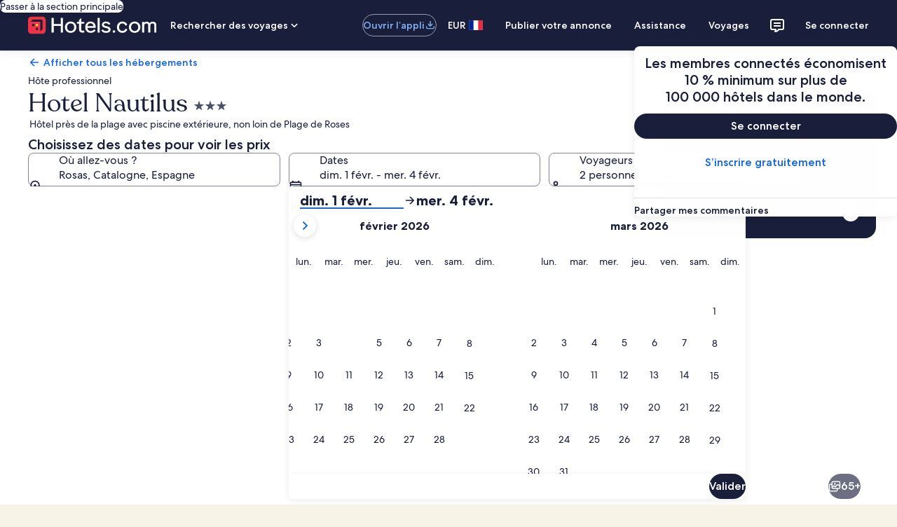

--- FILE ---
content_type: application/javascript
request_url: https://fr.hotels.com/-kQVw/XSgz/zOjT/RHq5HB/i/9YQimDwkVuwSQk/W2poWkgCAw/B1gTBU5u/B0cB
body_size: 159401
content:
(function(){if(typeof Array.prototype.entries!=='function'){Object.defineProperty(Array.prototype,'entries',{value:function(){var index=0;const array=this;return {next:function(){if(index<array.length){return {value:[index,array[index++]],done:false};}else{return {done:true};}},[Symbol.iterator]:function(){return this;}};},writable:true,configurable:true});}}());(function(){bl();YH1();sd1();var mV=function(){return pO["Math"]["floor"](pO["Math"]["random"]()*100000+10000);};var zI=function BB(JW,jd){'use strict';var IV=BB;switch(JW){case q4:{x2.push(M8);var kh=Ah()[jV(Tm)](N0,F2,xm,LV,sZ,O0);try{var qh=x2.length;var NJ=qs([]);if(pO[Ud()[k5(hB)](cV,c7)]&&pO[Ud()[k5(hB)].call(null,cV,c7)][Dh(typeof Ud()[k5(S7)],T0([],[][[]]))?Ud()[k5(wP)](QB,GW):Ud()[k5(jm)](W0,SB)]&&pO[Ud()[k5(hB)].call(null,cV,c7)][Ud()[k5(wP)](QB,GW)][Dh(typeof VB()[GA(Sh)],T0('',[][[]]))?VB()[GA(JB)](HW,x5):VB()[GA(Jm)](SD,tI)]){var GP=pO[Ud()[k5(hB)](cV,c7)][Ud()[k5(wP)](QB,GW)][VB()[GA(JB)](HW,x5)][tO()[v5(HI)].apply(null,[A0,z2,ld])]();var cA;return x2.pop(),cA=GP,cA;}else{var M7;return x2.pop(),M7=kh,M7;}}catch(KA){x2.splice(jW(qh,QJ),Infinity,M8);var g2;return x2.pop(),g2=kh,g2;}x2.pop();}break;case xY:{x2.push(j5);var EV=rs(typeof Ah()[jV(n7)],T0([],[][[]]))?Ah()[jV(sZ)](v8,kZ,DP,NW,n7,b5):Ah()[jV(Tm)](qs({}),lJ,xW,LV,rZ,O0);try{var RO=x2.length;var W8=qs(K3);if(pO[Ud()[k5(hB)].call(null,Vm,c7)][fI()[G5(lB)].call(null,fZ,gO)]&&pO[Ud()[k5(hB)].call(null,Vm,c7)][fI()[G5(lB)](fZ,gO)][qB]&&pO[Dh(typeof Ud()[k5(Yd)],T0('',[][[]]))?Ud()[k5(hB)](Vm,c7):Ud()[k5(jm)](cP,Ts)][Dh(typeof fI()[G5(c7)],T0('',[][[]]))?fI()[G5(lB)].call(null,fZ,gO):fI()[G5(sZ)](sm,X0)][qB][LD[Sh]]&&pO[Ud()[k5(hB)](Vm,c7)][fI()[G5(lB)](fZ,gO)][OE[Ah()[jV(GI)].call(null,LV,xI,P7,LV,XW,LA)]()][qB][vd()[BP(Vs)](kI,C0,bW,gJ)]){var GZ=rs(pO[rs(typeof Ud()[k5(WP)],T0('',[][[]]))?Ud()[k5(jm)].apply(null,[xs,P0]):Ud()[k5(hB)].apply(null,[Vm,c7])][fI()[G5(lB)].call(null,fZ,gO)][LD[Sh]][qB][vd()[BP(Vs)](kI,C0,Tm,gJ)],pO[Ud()[k5(hB)](Vm,c7)][fI()[G5(lB)].call(null,fZ,gO)][qB]);var zh=GZ?fI()[G5(Sh)].apply(null,[xd,J7]):VB()[GA(QJ)](wW,rZ);var VP;return x2.pop(),VP=zh,VP;}else{var FO;return x2.pop(),FO=EV,FO;}}catch(M0){x2.splice(jW(RO,QJ),Infinity,j5);var E5;return x2.pop(),E5=EV,E5;}x2.pop();}break;case jE:{var rJ=jd[qS];var NI=jd[K3];x2.push(CJ);if(OW(NI,null)||TA(NI,rJ[VB()[GA(qB)](D2,s2)]))NI=rJ[VB()[GA(qB)](D2,s2)];for(var Om=qB,xh=new (pO[fI()[G5(ZB)](A5,xZ)])(NI);s7(Om,NI);Om++)xh[Om]=rJ[Om];var Qh;return x2.pop(),Qh=xh,Qh;}break;case X1:{x2.push(PP);var Qs=pO[vd()[BP(qB)](A2,VZ,sh,JB)][rs(typeof Ud()[k5(xA)],'undefined')?Ud()[k5(jm)](IP,V5):Ud()[k5(Ym)](hP,D7)]?pO[rs(typeof vd()[BP(kP)],T0(fI()[G5(XB)](XB,SN),[][[]]))?vd()[BP(Sh)](s2,n7,Wd,Ed):vd()[BP(qB)](A2,VZ,LW,JB)][tO()[v5(A5)](E0,P7,nh)](pO[vd()[BP(qB)].call(null,A2,VZ,k7,JB)][Ud()[k5(Ym)](hP,D7)](pO[Ud()[k5(hB)].call(null,sP,c7)]))[VB()[GA(w2)](n0,J0)](VB()[GA(w7)](HD,N0)):fI()[G5(XB)].apply(null,[XB,SN]);var TW;return x2.pop(),TW=Qs,TW;}break;case AN:{var Yh=jd[qS];x2.push(lW);if(Dh(typeof pO[Ud()[k5(SD)](x8,Sh)],Dh(typeof LP()[Ks(n7)],T0([],[][[]]))?LP()[Ks(qB)](j2,I7,C0,N8,DZ):LP()[Ks(kP)].call(null,w7,OJ,ms,Um,Js))&&L2(Yh[pO[Ud()[k5(SD)].call(null,x8,Sh)][Ud()[k5(Zs)](R7,fZ)]],null)||L2(Yh[tO()[v5(YP)].call(null,IZ,fB,sZ)],null)){var g0;return g0=pO[fI()[G5(ZB)].call(null,A5,Lm)][Dh(typeof CV()[d0(zD)],'undefined')?CV()[d0(Tm)].call(null,kB,qs([]),Sh,nB,XB,As):CV()[d0(SD)].apply(null,[pP,N8,jh,EZ,Dd,Mh])](Yh),x2.pop(),g0;}x2.pop();}break;case YC:{var RI=qs({});x2.push(Xs);try{var AI=x2.length;var dV=qs(K3);if(pO[fI()[G5(kP)].call(null,xA,P5)][VB()[GA(N0)](C7,DP)]){pO[fI()[G5(kP)](xA,P5)][VB()[GA(N0)].call(null,C7,DP)][fI()[G5(C8)](PV,D8)](VB()[GA(nh)](th,xd),fI()[G5(EP)](m2,J5));pO[fI()[G5(kP)].apply(null,[xA,P5])][VB()[GA(N0)](C7,DP)][rs(typeof vd()[BP(SD)],T0(fI()[G5(XB)].call(null,XB,cI),[][[]]))?vd()[BP(Sh)].apply(null,[wA,vs,lB,BZ]):vd()[BP(LW)](YI,kP,xA,S7)](VB()[GA(nh)].apply(null,[th,xd]));RI=qs(qS);}}catch(f2){x2.splice(jW(AI,QJ),Infinity,Xs);}var tJ;return x2.pop(),tJ=RI,tJ;}break;case PC:{var AB=jd[qS];x2.push(JI);var NP=Dh(typeof fI()[G5(GI)],T0([],[][[]]))?fI()[G5(XB)](XB,nZ):fI()[G5(sZ)](cs,n8);var QV=fI()[G5(XB)](XB,nZ);var bs=VB()[GA(Ym)](dZ,GJ);var QP=[];try{var Bm=x2.length;var Y7=qs([]);try{NP=AB[VB()[GA(A8)](V0,Um)];}catch(Us){x2.splice(jW(Bm,QJ),Infinity,JI);if(Us[VB()[GA(Tm)].apply(null,[E7,I2])][Ud()[k5(vA)].apply(null,[W7,R0])](bs)){NP=tO()[v5(p7)](jB,CA,qs([]));}}var D0=pO[fI()[G5(DZ)].apply(null,[RJ,KD])][Ah()[jV(k7)](Rh,vW,jm,XB,qs(qs([])),rV)](Fh(pO[fI()[G5(DZ)](RJ,KD)][vd()[BP(D7)](wm,VZ,GV,Cm)](),cV))[tO()[v5(HI)](EW,z2,bW)]();AB[VB()[GA(A8)](V0,Um)]=D0;QV=Dh(AB[Dh(typeof VB()[GA(xW)],T0([],[][[]]))?VB()[GA(A8)].apply(null,[V0,Um]):VB()[GA(Jm)](kp,Vr)],D0);QP=[kn(KS,[rs(typeof tO()[v5(pP)],'undefined')?tO()[v5(C0)](UX,xj,C9):tO()[v5(ZB)].apply(null,[YU,Dz,FK]),NP]),kn(KS,[Dh(typeof tO()[v5(P7)],'undefined')?tO()[v5(LV)].call(null,sF,zQ,qs(qs(qB))):tO()[v5(C0)](zF,rV,Dr),zM(QV,OE[Ud()[k5(XX)].apply(null,[cK,Nk])]())[rs(typeof tO()[v5(xm)],T0('',[][[]]))?tO()[v5(C0)](VM,QL,qs({})):tO()[v5(HI)].apply(null,[EW,z2,M9])]()])];var fX;return x2.pop(),fX=QP,fX;}catch(Vz){x2.splice(jW(Bm,QJ),Infinity,JI);QP=[kn(KS,[Dh(typeof tO()[v5(Dd)],'undefined')?tO()[v5(ZB)].call(null,YU,Dz,rg):tO()[v5(C0)].apply(null,[Gv,VZ,vz]),NP]),kn(KS,[tO()[v5(LV)].apply(null,[sF,zQ,qs(qs([]))]),QV])];}var s9;return x2.pop(),s9=QP,s9;}break;case xO:{var fQ=jd[qS];var MM=jd[K3];x2.push(cj);var tn=MM[Ud()[k5(t9)](I5,BL)];var xn=MM[Ud()[k5(Xn)].apply(null,[ZU,VK])];var Tn=MM[tO()[v5(hv)](P8,Iv,HI)];var IM=MM[fI()[G5(ms)](hn,Lh)];var DK=MM[rs(typeof Ud()[k5(LA)],'undefined')?Ud()[k5(jm)](qQ,QK):Ud()[k5(Sr)](Bk,lK)];var AL=MM[tO()[v5(Aj)].call(null,AD,vA,qs(qs({})))];var MF=MM[Ud()[k5(C9)](P2,lB)];var wg=MM[Ud()[k5(ms)](xP,ZK)];var zr;return zr=fI()[G5(XB)](XB,QR)[fI()[G5(Wd)].call(null,PX,f5)](fQ)[fI()[G5(Wd)](PX,f5)](tn,Dh(typeof VB()[GA(zX)],T0('',[][[]]))?VB()[GA(w7)](LX,N0):VB()[GA(Jm)](Yk,jh))[fI()[G5(Wd)](PX,f5)](xn,VB()[GA(w7)](LX,N0))[fI()[G5(Wd)].apply(null,[PX,f5])](Tn,VB()[GA(w7)](LX,N0))[fI()[G5(Wd)](PX,f5)](IM,VB()[GA(w7)](LX,N0))[Dh(typeof fI()[G5(Wd)],T0([],[][[]]))?fI()[G5(Wd)](PX,f5):fI()[G5(sZ)](cR,Yq)](DK,VB()[GA(w7)].apply(null,[LX,N0]))[fI()[G5(Wd)](PX,f5)](AL,VB()[GA(w7)](LX,N0))[rs(typeof fI()[G5(Um)],T0('',[][[]]))?fI()[G5(sZ)](GR,Ln):fI()[G5(Wd)].call(null,PX,f5)](MF,VB()[GA(w7)](LX,N0))[fI()[G5(Wd)](PX,f5)](wg,rF()[EM(VZ)].call(null,CM,QJ,Um,Jm)),x2.pop(),zr;}break;case Q3:{var Tg=jd[qS];x2.push(YQ);var Qp=Dh(typeof Ah()[jV(LW)],'undefined')?Ah()[jV(Tm)](t9,YI,DZ,LV,qs({}),O0):Ah()[jV(sZ)](nh,Oq,Yd,TK,qs([]),mL);var EU=Ah()[jV(Tm)](qs(qs({})),YI,vz,LV,YP,O0);var xk=new (pO[rs(typeof fI()[G5(WM)],'undefined')?fI()[G5(sZ)](z9,Jz):fI()[G5(N8)].apply(null,[Jq,BU])])(new (pO[fI()[G5(N8)](Jq,BU)])(rF()[EM(n7)].apply(null,[vD,w7,LW,sK])));try{var Yp=x2.length;var mr=qs([]);if(qs(qs(pO[Dh(typeof fI()[G5(WM)],T0('',[][[]]))?fI()[G5(kP)].apply(null,[xA,gM]):fI()[G5(sZ)].call(null,rM,DP)][vd()[BP(qB)](gQ,VZ,h9,JB)]))&&qs(qs(pO[Dh(typeof fI()[G5(DZ)],T0('',[][[]]))?fI()[G5(kP)](xA,gM):fI()[G5(sZ)].apply(null,[T9,CM])][vd()[BP(qB)](gQ,VZ,C0,JB)][VB()[GA(wP)](IQ,pq)]))){var Wp=pO[rs(typeof vd()[BP(Tm)],T0(rs(typeof fI()[G5(XB)],T0([],[][[]]))?fI()[G5(sZ)](Gn,DL):fI()[G5(XB)](XB,mR),[][[]]))?vd()[BP(Sh)](lj,zq,LV,pk):vd()[BP(qB)](gQ,VZ,SD,JB)][VB()[GA(wP)].apply(null,[IQ,pq])](pO[tO()[v5(tp)].call(null,lJ,Hk,qs([]))][fI()[G5(VZ)].call(null,C9,EF)],CV()[d0(XX)](qs(qs(qB)),qs(qs([])),C0,EL,qB,DF));if(Wp){Qp=xk[Dh(typeof fI()[G5(hB)],T0('',[][[]]))?fI()[G5(EP)].call(null,m2,lD):fI()[G5(sZ)].apply(null,[N9,jL])](Wp[tO()[v5(ZB)].apply(null,[UX,Dz,LV])][Dh(typeof tO()[v5(jm)],T0('',[][[]]))?tO()[v5(HI)].apply(null,[Z9,z2,XX]):tO()[v5(C0)](dU,JM,Sj)]());}}EU=Dh(pO[fI()[G5(kP)](xA,gM)],Tg);}catch(tX){x2.splice(jW(Yp,QJ),Infinity,YQ);Qp=ln()[FD(DZ)].apply(null,[LV,YI,pP,YP]);EU=ln()[FD(DZ)](LV,YI,gU,YP);}var rz=T0(Qp,Dg(EU,QJ))[tO()[v5(HI)](Z9,z2,qs([]))]();var MU;return x2.pop(),MU=rz,MU;}break;case EG:{x2.push(dZ);throw new (pO[rs(typeof rF()[EM(LV)],T0([],[][[]]))?rF()[EM(XB)].call(null,D7,qU,Dd,xz):rF()[EM(qB)](zz,DZ,sZ,nX)])(tO()[v5(ms)](fM,qU,Xr));}break;case L3:{var QD=jd[qS];x2.push(SR);var lg=QD[Ud()[k5(hB)](nK,c7)][VB()[GA(WP)].call(null,Od,XQ)];if(lg){var Lr=lg[tO()[v5(HI)](FM,z2,qB)]();var sv;return x2.pop(),sv=Lr,sv;}else{var PQ;return PQ=Dh(typeof Ah()[jV(n7)],'undefined')?Ah()[jV(Tm)](IK,xQ,j2,LV,D7,O0):Ah()[jV(sZ)].call(null,HI,Ez,pP,ng,LW,Jm),x2.pop(),PQ;}x2.pop();}break;case H3:{x2.push(dR);var vF=Ah()[jV(Tm)](qs(qs(qB)),Vq,Tm,LV,Zs,O0);if(pO[Ud()[k5(hB)].apply(null,[Nr,c7])]&&pO[Ud()[k5(hB)].call(null,Nr,c7)][rs(typeof fI()[G5(gq)],T0('',[][[]]))?fI()[G5(sZ)](Mq,b5):fI()[G5(lB)](fZ,Gs)]&&pO[rs(typeof Ud()[k5(IK)],T0('',[][[]]))?Ud()[k5(jm)](mp,Rq):Ud()[k5(hB)].call(null,Nr,c7)][fI()[G5(lB)](fZ,Gs)][tO()[v5(S7)](OU,S7,rr)]){var IX=pO[Ud()[k5(hB)](Nr,c7)][rs(typeof fI()[G5(kP)],T0([],[][[]]))?fI()[G5(sZ)].call(null,cn,RK):fI()[G5(lB)](fZ,Gs)][tO()[v5(S7)](OU,S7,v8)];try{var TF=x2.length;var kF=qs({});var FQ=pO[rs(typeof fI()[G5(rr)],T0([],[][[]]))?fI()[G5(sZ)](vR,mg):fI()[G5(DZ)](RJ,Ls)][Ah()[jV(k7)](qs(qB),kM,DP,XB,sZ,rV)](Fh(pO[fI()[G5(DZ)](RJ,Ls)][vd()[BP(D7)].call(null,Rp,VZ,LW,Cm)](),cV))[tO()[v5(HI)].call(null,ZU,z2,hv)]();pO[Ud()[k5(hB)](Nr,c7)][fI()[G5(lB)](fZ,Gs)][tO()[v5(S7)](OU,S7,sh)]=FQ;var wX=rs(pO[Ud()[k5(hB)](Nr,c7)][fI()[G5(lB)].apply(null,[fZ,Gs])][tO()[v5(S7)].call(null,OU,S7,HI)],FQ);var HR=wX?fI()[G5(Sh)].call(null,xd,wK):VB()[GA(QJ)].call(null,O2,rZ);pO[Ud()[k5(hB)].apply(null,[Nr,c7])][fI()[G5(lB)](fZ,Gs)][tO()[v5(S7)](OU,S7,gJ)]=IX;var OM;return x2.pop(),OM=HR,OM;}catch(Sg){x2.splice(jW(TF,QJ),Infinity,dR);if(Dh(pO[Ud()[k5(hB)].apply(null,[Nr,c7])][fI()[G5(lB)].apply(null,[fZ,Gs])][rs(typeof tO()[v5(Yd)],'undefined')?tO()[v5(C0)](RX,Wn,XB):tO()[v5(S7)].call(null,OU,S7,rZ)],IX)){pO[Ud()[k5(hB)].apply(null,[Nr,c7])][fI()[G5(lB)](fZ,Gs)][tO()[v5(S7)].apply(null,[OU,S7,qs([])])]=IX;}var xr;return x2.pop(),xr=vF,xr;}}else{var VQ;return x2.pop(),VQ=vF,VQ;}x2.pop();}break;case GS:{var cz=jd[qS];var DQ;x2.push(j5);return DQ=qs(qs(cz[rs(typeof Ud()[k5(lK)],T0('',[][[]]))?Ud()[k5(jm)](lQ,mM):Ud()[k5(hB)](Vm,c7)]))&&qs(qs(cz[Ud()[k5(hB)].apply(null,[Vm,c7])][fI()[G5(lB)](fZ,gO)]))&&cz[Ud()[k5(hB)](Vm,c7)][fI()[G5(lB)].apply(null,[fZ,gO])][qB]&&rs(cz[Dh(typeof Ud()[k5(ZK)],'undefined')?Ud()[k5(hB)].apply(null,[Vm,c7]):Ud()[k5(jm)](wq,Yv)][fI()[G5(lB)](fZ,gO)][qB][tO()[v5(HI)].apply(null,[lQ,z2,qs(qs(QJ))])](),VB()[GA(p7)](FZ,f9))?rs(typeof fI()[G5(XW)],T0([],[][[]]))?fI()[G5(sZ)].apply(null,[rL,Ov]):fI()[G5(Sh)].apply(null,[xd,J7]):VB()[GA(QJ)].call(null,wW,rZ),x2.pop(),DQ;}break;case OC:{x2.push(jp);var kD=LP()[Ks(Um)](j2,mL,gq,LK,LV);var Xp=LP()[Ks(XX)].call(null,pq,Wz,qs([]),zQ,xW);for(var RR=LD[Sh];s7(RR,Lq);RR++)kD+=Xp[Dh(typeof VB()[GA(HI)],T0('',[][[]]))?VB()[GA(VZ)](AX,gz):VB()[GA(Jm)].call(null,bq,hX)](pO[fI()[G5(DZ)].apply(null,[RJ,km])][Ah()[jV(k7)](h9,dv,ZB,XB,rQ,rV)](Fh(pO[Dh(typeof fI()[G5(ms)],'undefined')?fI()[G5(DZ)].call(null,RJ,km):fI()[G5(sZ)].call(null,g9,bn)][vd()[BP(D7)].call(null,Cr,VZ,kB,Cm)](),Xp[VB()[GA(qB)](cW,s2)])));var Wg;return x2.pop(),Wg=kD,Wg;}break;case Rw:{var JL=jd[qS];x2.push(bW);var Bg=rs(typeof fI()[G5(pP)],T0([],[][[]]))?fI()[G5(sZ)].call(null,Qg,vX):fI()[G5(vA)](vQ,lJ);var KU=Dh(typeof fI()[G5(S7)],'undefined')?fI()[G5(vA)].apply(null,[vQ,lJ]):fI()[G5(sZ)].apply(null,[lk,vR]);if(JL[Dh(typeof tO()[v5(nh)],T0([],[][[]]))?tO()[v5(XB)].apply(null,[Rz,nr,qs([])]):tO()[v5(C0)](QU,sU,zD)]){var rk=JL[tO()[v5(XB)](Rz,nr,xm)][Ud()[k5(C8)](P0,s2)](VB()[GA(C8)](mq,kB));var Nn=rk[VB()[GA(qU)](S7,bW)](fI()[G5(Ym)](Dd,WQ));if(Nn){var BF=Nn[ln()[FD(jm)](jm,tq,VZ,Yd)](Ud()[k5(qU)].apply(null,[Yn,h9]));if(BF){Bg=Nn[fI()[G5(A8)](UM,Kg)](BF[Ud()[k5(WP)](OP,Gk)]);KU=Nn[fI()[G5(A8)](UM,Kg)](BF[Ud()[k5(jk)].call(null,SU,Yd)]);}}}var Hv;return Hv=kn(KS,[ln()[FD(Jm)].apply(null,[ZB,Ig,GV,FK]),Bg,tO()[v5(Xn)].apply(null,[MR,lM,XB]),KU]),x2.pop(),Hv;}break;case j3:{x2.push(JQ);var rX=Ah()[jV(Tm)](gU,tF,Xn,LV,GV,O0);try{var wk=x2.length;var Vp=qs({});if(pO[Ud()[k5(hB)](k9,c7)][rs(typeof fI()[G5(qB)],'undefined')?fI()[G5(sZ)].apply(null,[mq,bQ]):fI()[G5(lB)](fZ,lX)]&&pO[Ud()[k5(hB)](k9,c7)][fI()[G5(lB)].apply(null,[fZ,lX])][LD[Sh]]){var Cg=rs(pO[Ud()[k5(hB)].apply(null,[k9,c7])][fI()[G5(lB)].apply(null,[fZ,lX])][Ud()[k5(UR)](Nv,nh)](LD[gJ]),pO[Ud()[k5(hB)].call(null,k9,c7)][fI()[G5(lB)](fZ,lX)][qB]);var Rr=Cg?fI()[G5(Sh)](xd,HM):VB()[GA(QJ)].call(null,ND,rZ);var lv;return x2.pop(),lv=Rr,lv;}else{var CK;return x2.pop(),CK=rX,CK;}}catch(UD){x2.splice(jW(wk,QJ),Infinity,JQ);var fv;return x2.pop(),fv=rX,fv;}x2.pop();}break;case Hx:{var pK=jd[qS];x2.push(jk);var Dk=Ah()[jV(Tm)](Um,fB,tK,LV,zD,O0);try{var Rk=x2.length;var QQ=qs({});if(pK[Ud()[k5(hB)](lk,c7)][tO()[v5(t9)](qM,XW,qs(qs([])))]){var WR=pK[Ud()[k5(hB)](lk,c7)][tO()[v5(t9)](qM,XW,FF)][Dh(typeof tO()[v5(Er)],T0([],[][[]]))?tO()[v5(HI)](Xs,z2,Aj):tO()[v5(C0)](xQ,SR,rg)]();var cv;return x2.pop(),cv=WR,cv;}else{var vk;return x2.pop(),vk=Dk,vk;}}catch(XU){x2.splice(jW(Rk,QJ),Infinity,jk);var lp;return x2.pop(),lp=Dk,lp;}x2.pop();}break;}};var pU=function QX(OR,qL){'use strict';var GX=QX;switch(OR){case EG:{var HU=qL[qS];return HU;}break;case YC:{x2.push(OL);if(qs(Zq(Ud()[k5(wP)].call(null,r7,GW),pO[Ud()[k5(hB)].apply(null,[Lj,c7])]))){var Yz;return x2.pop(),Yz=null,Yz;}var VF=pO[Ud()[k5(hB)](Lj,c7)][Ud()[k5(wP)](r7,GW)];var FR=VF[fI()[G5(vp)](mq,G2)];var Y9=VF[VB()[GA(JB)].call(null,xZ,x5)];var mz=VF[VB()[GA(Wd)].call(null,bF,mQ)];var TM;return TM=[FR,rs(Y9,qB)?qB:TA(Y9,qB)?Lz(QJ):Lz(LV),mz||(rs(typeof fI()[G5(N8)],T0([],[][[]]))?fI()[G5(sZ)].apply(null,[m9,UQ]):fI()[G5(Fj)](kp,OA))],x2.pop(),TM;}break;case Cb:{var tD={};x2.push(DZ);var hL={};try{var Ag=x2.length;var Mp=qs([]);var Sk=new (pO[rs(typeof VB()[GA(tK)],'undefined')?VB()[GA(Jm)](NW,A0):VB()[GA(PX)](kU,UR)])(qB,qB)[VB()[GA(qU)](v8,bW)](rs(typeof fI()[G5(Pz)],T0([],[][[]]))?fI()[G5(sZ)](Ng,bF):fI()[G5(Ym)](Dd,Jn));var SF=Sk[ln()[FD(jm)](jm,UR,L9,Yd)](Ud()[k5(qU)](nz,h9));var q9=Sk[fI()[G5(A8)](UM,gR)](SF[Ud()[k5(WP)](BD,Gk)]);var Sn=Sk[fI()[G5(A8)](UM,gR)](SF[Ud()[k5(jk)](cL,Yd)]);tD=kn(KS,[fI()[G5(RL)](TD,hK),q9,Ud()[k5(mq)](pP,zD),Sn]);var nM=new (pO[VB()[GA(PX)](kU,UR)])(qB,qB)[VB()[GA(qU)].apply(null,[v8,bW])](tO()[v5(nq)](fR,jm,kB));var jU=nM[rs(typeof ln()[FD(jm)],T0([],[][[]]))?ln()[FD(C0)].call(null,xs,Jm,rr,j2):ln()[FD(jm)](jm,UR,sh,Yd)](Ud()[k5(qU)](nz,h9));var wR=nM[fI()[G5(A8)].call(null,UM,gR)](jU[Ud()[k5(WP)].call(null,BD,Gk)]);var qg=nM[Dh(typeof fI()[G5(Pz)],'undefined')?fI()[G5(A8)](UM,gR):fI()[G5(sZ)].call(null,Yg,DM)](jU[Ud()[k5(jk)](cL,Yd)]);hL=kn(KS,[rs(typeof rF()[EM(Um)],'undefined')?rF()[EM(XB)].call(null,bj,Jn,j2,UQ):rF()[EM(EQ)](BL,GI,nh,g9),wR,VB()[GA(Pz)].call(null,bL,cP),qg]);}finally{x2.splice(jW(Ag,QJ),Infinity,DZ);var pg;return pg=kn(KS,[VB()[GA(s2)](XF,zD),tD[fI()[G5(RL)](TD,hK)]||null,LP()[Ks(WM)](ZK,UR,qs(QJ),zF,ZB),tD[Ud()[k5(mq)].call(null,pP,zD)]||null,VB()[GA(zQ)](dZ,Ym),hL[rF()[EM(EQ)].apply(null,[BL,GI,Zs,g9])]||null,fI()[G5(TD)].apply(null,[hX,Pv]),hL[VB()[GA(Pz)](bL,cP)]||null]),x2.pop(),pg;}x2.pop();}break;case Hx:{var dM=qL[qS];x2.push(Sq);if(rs([vd()[BP(w2)](dn,XB,ms,LW),Ud()[k5(Tk)](hV,Hk),VB()[GA(Gk)].apply(null,[Pk,C0])][LP()[Ks(Tm)].call(null,Yd,WK,PV,DU,GI)](dM[vd()[BP(XX)].call(null,W0,VZ,HF,r9)][VB()[GA(XW)](HJ,Sh)]),Lz(QJ))){x2.pop();return;}pO[Dh(typeof VB()[GA(k7)],T0([],[][[]]))?VB()[GA(Wk)](qq,Er):VB()[GA(Jm)](HF,xX)](function(){var Oz=qs({});x2.push(P5);try{var Kq=x2.length;var wQ=qs([]);if(qs(Oz)&&dM[vd()[BP(XX)].apply(null,[HL,VZ,w2,r9])]&&(dM[vd()[BP(XX)].apply(null,[HL,VZ,zD,r9])][fI()[G5(fZ)](QU,Vk)](rs(typeof tO()[v5(w2)],'undefined')?tO()[v5(C0)].apply(null,[PM,qr,qs(QJ)]):tO()[v5(mq)](hd,tK,WM))||dM[vd()[BP(XX)](HL,VZ,n7,r9)][fI()[G5(fZ)].apply(null,[QU,Vk])](tO()[v5(s2)](Kz,bK,pP)))){Oz=qs(qS);}}catch(pn){x2.splice(jW(Kq,QJ),Infinity,P5);dM[vd()[BP(XX)](HL,VZ,HI,r9)][tO()[v5(zQ)].apply(null,[R3,pq,XX])](new (pO[VB()[GA(dk)](E3,GV)])(tO()[v5(TD)](dh,xW,N8),kn(KS,[Ud()[k5(Dz)](VJ,t9),qs(qs([])),VB()[GA(EK)](nZ,XW),qs([]),fI()[G5(EK)](Tm,vj),qs(qs(K3))])));}if(qs(Oz)&&rs(dM[rs(typeof fI()[G5(Xn)],T0('',[][[]]))?fI()[G5(sZ)](fp,rn):fI()[G5(UM)](XX,Wj)],fI()[G5(gg)](t9,U9))){Oz=qs(qs([]));}if(Oz){dM[vd()[BP(XX)](HL,VZ,LV,r9)][tO()[v5(zQ)].apply(null,[R3,pq,qs(qs(qB))])](new (pO[VB()[GA(dk)](E3,GV)])(VB()[GA(UM)](xK,bK),kn(KS,[Ud()[k5(Dz)].call(null,VJ,t9),qs(qs([])),VB()[GA(EK)](nZ,XW),qs(qs(qS)),fI()[G5(EK)](Tm,vj),qs(qs([]))])));}x2.pop();},LD[Sh]);x2.pop();}break;case Rw:{x2.push(Xz);pO[rs(typeof tO()[v5(tp)],T0('',[][[]]))?tO()[v5(C0)](Vk,Sh,C9):tO()[v5(XB)].call(null,S8,nr,vz)][vd()[BP(x5)].apply(null,[Ok,k7,Tm,Dz])](VB()[GA(fZ)](Nq,Av),function(dM){return QX.apply(this,[Hx,arguments]);});x2.pop();}break;case T3:{x2.push(vs);throw new (pO[Dh(typeof rF()[EM(YP)],T0(fI()[G5(XB)](XB,Bj),[][[]]))?rF()[EM(qB)](TU,DZ,Dd,nX):rF()[EM(XB)](FX,zU,w7,N0)])(Dh(typeof tO()[v5(Aj)],T0([],[][[]]))?tO()[v5(hp)](Ns,Zs,SD):tO()[v5(C0)](Jk,m2,qs(qs([]))));}break;case Sl:{var zg=qL[qS];var PU=qL[K3];x2.push(VM);if(OW(PU,null)||TA(PU,zg[VB()[GA(qB)](J5,s2)]))PU=zg[VB()[GA(qB)](J5,s2)];for(var Fn=qB,fj=new (pO[fI()[G5(ZB)](A5,vm)])(PU);s7(Fn,PU);Fn++)fj[Fn]=zg[Fn];var Pr;return x2.pop(),Pr=fj,Pr;}break;case px:{var NM=qL[qS];var S9=qL[K3];x2.push(E9);var Zp=OW(null,NM)?null:L2(LP()[Ks(qB)].call(null,pq,pC,qs({}),N8,DZ),typeof pO[Dh(typeof Ud()[k5(gq)],'undefined')?Ud()[k5(SD)](W5,Sh):Ud()[k5(jm)].apply(null,[hF,KF])])&&NM[pO[Ud()[k5(SD)](W5,Sh)][Ud()[k5(Zs)].apply(null,[nd,fZ])]]||NM[tO()[v5(YP)](GB,fB,qs(qs(QJ)))];if(L2(null,Zp)){var TL,jD,Dp,dp,YR=[],Tj=qs(qB),UL=qs(QJ);try{var Mg=x2.length;var w9=qs(qs(qS));if(Dp=(Zp=Zp.call(NM))[Dh(typeof Ud()[k5(O0)],T0('',[][[]]))?Ud()[k5(lM)](mA,DZ):Ud()[k5(jm)](v8,tU)],rs(qB,S9)){if(Dh(pO[vd()[BP(qB)](Hd,VZ,gJ,JB)](Zp),Zp)){w9=qs(qs({}));return;}Tj=qs(QJ);}else for(;qs(Tj=(TL=Dp.call(Zp))[Ud()[k5(j2)](Z2,kQ)])&&(YR[Dh(typeof Ud()[k5(tk)],'undefined')?Ud()[k5(GI)].apply(null,[K0,CQ]):Ud()[k5(jm)](xg,Sz)](TL[fI()[G5(k7)].call(null,jm,fD)]),Dh(YR[VB()[GA(qB)].apply(null,[I5,s2])],S9));Tj=qs(qB));}catch(Br){UL=qs(qB),jD=Br;}finally{x2.splice(jW(Mg,QJ),Infinity,E9);try{var dq=x2.length;var Gp=qs([]);if(qs(Tj)&&L2(null,Zp[LP()[Ks(GI)].call(null,w7,M5,pP,cn,VZ)])&&(dp=Zp[LP()[Ks(GI)].apply(null,[Wd,M5,M9,cn,VZ])](),Dh(pO[vd()[BP(qB)](Hd,VZ,pP,JB)](dp),dp))){Gp=qs(qs({}));return;}}finally{x2.splice(jW(dq,QJ),Infinity,E9);if(Gp){x2.pop();}if(UL)throw jD;}if(w9){x2.pop();}}var MK;return x2.pop(),MK=YR,MK;}x2.pop();}break;case PC:{var W9=qL[qS];x2.push(gq);if(pO[Dh(typeof fI()[G5(kQ)],T0([],[][[]]))?fI()[G5(ZB)](A5,OK):fI()[G5(sZ)].apply(null,[qQ,Ov])][VB()[GA(S7)](P0,PF)](W9)){var n9;return x2.pop(),n9=W9,n9;}x2.pop();}break;case qS:{var bM=qL[qS];x2.push(AK);var gF;return gF=pO[vd()[BP(qB)](RU,VZ,qB,JB)][Dh(typeof tO()[v5(Pq)],T0('',[][[]]))?tO()[v5(A5)](Mj,P7,Dd):tO()[v5(C0)](M9,n7,qs(qB))](bM)[tO()[v5(JB)].call(null,Q9,Jq,LA)](function(CF){return bM[CF];})[qB],x2.pop(),gF;}break;case C6:{var Iq=qL[qS];x2.push(nL);var mK=Iq[tO()[v5(JB)](v4,Jq,nh)](function(bM){return QX.apply(this,[qS,arguments]);});var AF;return AF=mK[VB()[GA(w2)](VD,J0)](rs(typeof VB()[GA(A8)],T0('',[][[]]))?VB()[GA(Jm)].call(null,KD,KQ):VB()[GA(w7)](f5,N0)),x2.pop(),AF;}break;case FY:{x2.push(d9);try{var fq=x2.length;var Bq=qs({});var Cn=T0(T0(T0(T0(T0(T0(T0(T0(T0(T0(T0(T0(T0(T0(T0(T0(T0(T0(T0(T0(T0(T0(T0(T0(pO[fI()[G5(L9)](Hk,dB)](pO[Ud()[k5(hB)](OL,c7)][rs(typeof Ud()[k5(Ig)],'undefined')?Ud()[k5(jm)](jr,Hk):Ud()[k5(Iz)](G8,O0)]),Dg(pO[fI()[G5(L9)](Hk,dB)](pO[Ud()[k5(hB)](OL,c7)][Ud()[k5(xj)](xB,xj)]),LD[LV])),Dg(pO[rs(typeof fI()[G5(zX)],T0('',[][[]]))?fI()[G5(sZ)](sn,F2):fI()[G5(L9)](Hk,dB)](pO[rs(typeof Ud()[k5(Aj)],'undefined')?Ud()[k5(jm)](qD,C9):Ud()[k5(hB)](OL,c7)][tO()[v5(hn)](J2,D7,qs(qs(QJ)))]),LV)),Dg(pO[Dh(typeof fI()[G5(EP)],T0('',[][[]]))?fI()[G5(L9)](Hk,dB):fI()[G5(sZ)].apply(null,[Fp,gL])](pO[Ud()[k5(hB)](OL,c7)][rs(typeof rF()[EM(QJ)],'undefined')?rF()[EM(XB)].apply(null,[bk,hg,XB,IF]):rF()[EM(pP)](kr,GI,N8,HF)]),sZ)),Dg(pO[fI()[G5(L9)](Hk,dB)](pO[rs(typeof fI()[G5(SD)],'undefined')?fI()[G5(sZ)](zq,AQ):fI()[G5(DZ)](RJ,ZP)][VB()[GA(Lg)](OI,fZ)]),LD[zX])),Dg(pO[fI()[G5(L9)].apply(null,[Hk,dB])](pO[Ud()[k5(hB)](OL,c7)][fI()[G5(Cm)](SM,vI)]),XB)),Dg(pO[fI()[G5(L9)].apply(null,[Hk,dB])](pO[Ud()[k5(hB)](OL,c7)][tO()[v5(R0)](R2,vQ,XX)]),VZ)),Dg(pO[fI()[G5(L9)].call(null,Hk,dB)](pO[Ud()[k5(hB)].call(null,OL,c7)][VB()[GA(WP)].call(null,SW,XQ)]),GI)),Dg(pO[fI()[G5(L9)](Hk,dB)](pO[Ud()[k5(hB)](OL,c7)][Ud()[k5(Av)](JR,Ym)]),zD)),Dg(pO[fI()[G5(L9)].call(null,Hk,dB)](pO[Ud()[k5(hB)](OL,c7)][Ud()[k5(Ap)](II,sp)]),DZ)),Dg(pO[fI()[G5(L9)](Hk,dB)](pO[Dh(typeof Ud()[k5(LW)],T0('',[][[]]))?Ud()[k5(hB)](OL,c7):Ud()[k5(jm)](vW,n8)][rs(typeof VB()[GA(Vs)],T0('',[][[]]))?VB()[GA(Jm)](tp,GK):VB()[GA(pr)].apply(null,[sP,gg])]),kP)),Dg(pO[fI()[G5(L9)](Hk,dB)](pO[Ud()[k5(hB)].apply(null,[OL,c7])][VB()[GA(SK)](Os,vM)]),ZB)),Dg(pO[fI()[G5(L9)](Hk,dB)](pO[Ud()[k5(hB)].call(null,OL,c7)][vd()[BP(GV)](jn,n7,Um,kj)]),jm)),Dg(pO[fI()[G5(L9)](Hk,dB)](pO[Ud()[k5(hB)](OL,c7)][rs(typeof tO()[v5(R0)],T0([],[][[]]))?tO()[v5(C0)].apply(null,[Tp,mQ,ld]):tO()[v5(UK)](Oh,Sh,w2)]),C0)),Dg(pO[fI()[G5(L9)].call(null,Hk,dB)](pO[rs(typeof Ud()[k5(Yd)],T0([],[][[]]))?Ud()[k5(jm)](Bp,lQ):Ud()[k5(hB)].call(null,OL,c7)][ln()[FD(pP)].call(null,ZB,hr,rZ,Dd)]),Jm)),Dg(pO[fI()[G5(L9)](Hk,dB)](pO[Ud()[k5(hB)].call(null,OL,c7)][ln()[FD(EQ)](LW,tg,LV,s2)]),SD)),Dg(pO[fI()[G5(L9)](Hk,dB)](pO[Ud()[k5(hB)](OL,c7)][fI()[G5(I2)].call(null,tk,Sd)]),k7)),Dg(pO[fI()[G5(L9)](Hk,dB)](pO[Ud()[k5(hB)].call(null,OL,c7)][Ud()[k5(hn)](Cd,Vs)]),D7)),Dg(pO[fI()[G5(L9)](Hk,dB)](pO[Ud()[k5(hB)](OL,c7)][tO()[v5(LU)].call(null,wF,Nk,sZ)]),Tm)),Dg(pO[fI()[G5(L9)].apply(null,[Hk,dB])](pO[Ud()[k5(hB)](OL,c7)][tO()[v5(IK)].apply(null,[Lh,mq,pq])]),Um)),Dg(pO[fI()[G5(L9)](Hk,dB)](pO[Dh(typeof Ud()[k5(ld)],T0('',[][[]]))?Ud()[k5(hB)].call(null,OL,c7):Ud()[k5(jm)].apply(null,[KD,VU])][tO()[v5(vQ)](H8,Vs,VK)]),LD[rr])),Dg(pO[fI()[G5(L9)](Hk,dB)](pO[Ud()[k5(hB)](OL,c7)][Ud()[k5(wA)](E4,HI)]),n7)),Dg(pO[fI()[G5(L9)](Hk,dB)](pO[Ud()[k5(hB)].apply(null,[OL,c7])][rs(typeof fI()[G5(O0)],T0('',[][[]]))?fI()[G5(sZ)].apply(null,[Lq,YP]):fI()[G5(GJ)](Iz,TV)]),w2)),Dg(pO[fI()[G5(L9)].apply(null,[Hk,dB])](pO[Ud()[k5(Vs)](zd,Cv)][Dh(typeof fI()[G5(Lg)],T0('',[][[]]))?fI()[G5(zD)](lk,QB):fI()[G5(sZ)].call(null,Wz,O0)]),LW)),Dg(pO[Dh(typeof fI()[G5(tp)],'undefined')?fI()[G5(L9)](Hk,dB):fI()[G5(sZ)](rD,Pp)](pO[fI()[G5(DZ)].apply(null,[RJ,ZP])][fI()[G5(mQ)].apply(null,[Np,lW])]),WM));var gp;return x2.pop(),gp=Cn,gp;}catch(I9){x2.splice(jW(fq,QJ),Infinity,d9);var ZQ;return x2.pop(),ZQ=qB,ZQ;}x2.pop();}break;case w6:{x2.push(Gk);var BQ=pO[fI()[G5(kP)].apply(null,[xA,tF])][Dh(typeof vd()[BP(C0)],T0(Dh(typeof fI()[G5(XB)],T0('',[][[]]))?fI()[G5(XB)].apply(null,[XB,As]):fI()[G5(sZ)](Pg,xq),[][[]]))?vd()[BP(x5)].call(null,NL,k7,Av,Dz):vd()[BP(Sh)].call(null,vL,wU,FK,Mn)]?QJ:qB;var x9=pO[fI()[G5(kP)](xA,tF)][Dh(typeof tO()[v5(x5)],'undefined')?tO()[v5(Lg)].call(null,mn,gU,qs(qs(QJ))):tO()[v5(C0)](CR,rR,n7)]?QJ:qB;var qX=pO[fI()[G5(kP)].call(null,xA,tF)][Dh(typeof fI()[G5(nr)],'undefined')?fI()[G5(Uq)].call(null,Cm,LE):fI()[G5(sZ)](dU,nD)]?QJ:qB;var YL=pO[Dh(typeof fI()[G5(Fj)],'undefined')?fI()[G5(kP)].call(null,xA,tF):fI()[G5(sZ)].call(null,j5,fg)][tO()[v5(pr)](UU,Av,Tm)]?QJ:qB;var ZF=pO[fI()[G5(kP)](xA,tF)][VB()[GA(wn)].call(null,F2,IK)]?QJ:qB;var rK=pO[fI()[G5(kP)](xA,tF)][VB()[GA(cP)](Mh,R9)]?OE[rs(typeof Ud()[k5(mq)],'undefined')?Ud()[k5(jm)](Kz,C7):Ud()[k5(XX)](Aq,Nk)]():qB;var V9=pO[fI()[G5(kP)](xA,tF)][VB()[GA(bp)](bX,LA)]?LD[LV]:qB;var ER=pO[fI()[G5(kP)](xA,tF)][VB()[GA(Qq)](SQ,kg)]?QJ:qB;var Xg=pO[fI()[G5(kP)].apply(null,[xA,tF])][fI()[G5(wP)].apply(null,[J0,Hn])]?QJ:LD[Sh];var Wq=pO[rF()[EM(WM)].apply(null,[jQ,zD,mX,XX])][fI()[G5(VZ)](C9,BM)].bind?QJ:qB;var Zv=pO[fI()[G5(kP)](xA,tF)][Ud()[k5(vQ)].apply(null,[Kk,wA])]?QJ:qB;var D9=pO[fI()[G5(kP)].apply(null,[xA,tF])][Dh(typeof Ud()[k5(tk)],T0('',[][[]]))?Ud()[k5(Iv)].call(null,vZ,C0):Ud()[k5(jm)].call(null,T9,An)]?LD[LV]:qB;var hR;var Ar;try{var Vn=x2.length;var Xq=qs([]);hR=pO[rs(typeof fI()[G5(Aj)],'undefined')?fI()[G5(sZ)].call(null,mU,Zj):fI()[G5(kP)](xA,tF)][Ah()[jV(x5)].call(null,Xn,wj,Zs,kP,qs([]),C8)]?OE[Ud()[k5(XX)](Aq,Nk)]():qB;}catch(mj){x2.splice(jW(Vn,QJ),Infinity,Gk);hR=qB;}try{var ML=x2.length;var Zn=qs(qs(qS));Ar=pO[fI()[G5(kP)](xA,tF)][fI()[G5(jQ)].call(null,XQ,gM)]?QJ:qB;}catch(LQ){x2.splice(jW(ML,QJ),Infinity,Gk);Ar=qB;}var dQ;return x2.pop(),dQ=T0(T0(T0(T0(T0(T0(T0(T0(T0(T0(T0(T0(T0(BQ,Dg(x9,QJ)),Dg(qX,LV)),Dg(YL,LD[ZB])),Dg(ZF,LD[zX])),Dg(rK,XB)),Dg(V9,LD[Dr])),Dg(ER,GI)),Dg(hR,zD)),Dg(Ar,DZ)),Dg(Xg,kP)),Dg(Wq,ZB)),Dg(Zv,jm)),Dg(D9,C0)),dQ;}break;case T:{var Uj=qL[qS];x2.push(jp);var fU=fI()[G5(XB)](XB,jK);var Kp=Dh(typeof VB()[GA(fZ)],T0([],[][[]]))?VB()[GA(zR)](V8,BZ):VB()[GA(Jm)](N9,RL);var Lp=qB;var Vg=Uj[rs(typeof tO()[v5(dk)],T0([],[][[]]))?tO()[v5(C0)].call(null,mg,fB,qs(qs(QJ))):tO()[v5(xd)](LJ,A8,IK)]();while(s7(Lp,Vg[rs(typeof VB()[GA(I2)],'undefined')?VB()[GA(Jm)](EX,YK):VB()[GA(qB)].call(null,cW,s2)])){if(GQ(Kp[rs(typeof LP()[Ks(LV)],T0([],[][[]]))?LP()[Ks(kP)](VZ,dz,GW,Ur,CA):LP()[Ks(Tm)](vz,RF,gU,DU,GI)](Vg[VB()[GA(VZ)](AX,gz)](Lp)),qB)||GQ(Kp[rs(typeof LP()[Ks(GV)],T0([],[][[]]))?LP()[Ks(kP)](hB,zU,Av,Um,z2):LP()[Ks(Tm)](ZB,RF,w7,DU,GI)](Vg[VB()[GA(VZ)](AX,gz)](T0(Lp,QJ))),qB)){fU+=QJ;}else{fU+=qB;}Lp=T0(Lp,LV);}var Az;return x2.pop(),Az=fU,Az;}break;case LH:{var Ep;var HQ;var Fz;x2.push(Hq);for(Ep=qB;s7(Ep,qL[VB()[GA(qB)](UW,s2)]);Ep+=QJ){Fz=qL[Ep];}HQ=Fz[ln()[FD(Wd)].apply(null,[XB,lX,ZK,XW])]();if(pO[fI()[G5(kP)].call(null,xA,A0)].bmak[CV()[d0(rr)](qs({}),k7,C0,dL,t9,lk)][HQ]){pO[fI()[G5(kP)].apply(null,[xA,A0])].bmak[CV()[d0(rr)](rr,kB,C0,dL,FK,lk)][HQ].apply(pO[fI()[G5(kP)](xA,A0)].bmak[CV()[d0(rr)](kB,DZ,C0,dL,N8,lk)],Fz);}x2.pop();}break;case FN:{var pL=LD[lK];x2.push(Lk);var IU=fI()[G5(XB)](XB,NR);for(var pp=qB;s7(pp,pL);pp++){IU+=rs(typeof vd()[BP(xA)],'undefined')?vd()[BP(Sh)].call(null,Hg,bR,HF,Pj):vd()[BP(D7)].call(null,P9,VZ,Um,Cm);pL++;}x2.pop();}break;case mN:{x2.push(qz);pO[VB()[GA(Wk)].call(null,bD,Er)](function(){return QX.apply(this,[FN,arguments]);},cV);x2.pop();}break;}};var vn=function(zk){return pO["unescape"](pO["encodeURIComponent"](zk));};var qs=function(OQ){return !OQ;};var WL=function(){return Nz.apply(this,[Gw,arguments]);};var zM=function(pR,QM){return pR&QM;};var Sv=function Qr(wz,Rg){'use strict';var jg=Qr;switch(wz){case Rw:{var JX=function(Hr,lU){x2.push(kR);if(qs(p9)){for(var CX=qB;s7(CX,BL);++CX){if(s7(CX,zX)||rs(CX,OE[fI()[G5(w2)](FK,Kh)]())||rs(CX,rr)||rs(CX,LD[sZ])){Qn[CX]=Lz(OE[Ud()[k5(XX)].call(null,VA,Nk)]());}else{Qn[CX]=p9[VB()[GA(qB)].apply(null,[wV,s2])];p9+=pO[Dh(typeof VB()[GA(Tm)],T0([],[][[]]))?VB()[GA(GI)](VA,CQ):VB()[GA(Jm)](Jp,rn)][Ud()[k5(n7)](kV,Wd)](CX);}}}var CU=fI()[G5(XB)](XB,kK);for(var qj=LD[Sh];s7(qj,Hr[VB()[GA(qB)].apply(null,[wV,s2])]);qj++){var LR=Hr[rs(typeof VB()[GA(Sh)],T0('',[][[]]))?VB()[GA(Jm)].apply(null,[Qz,Bj]):VB()[GA(VZ)](Fd,gz)](qj);var Gg=zM(fk(lU,zD),LD[XB]);lU*=OE[rs(typeof VB()[GA(sZ)],T0('',[][[]]))?VB()[GA(Jm)].apply(null,[Dd,Sj]):VB()[GA(n7)](xg,P0)]();lU&=LD[VZ];lU+=LD[GI];lU&=LD[zD];var MQ=Qn[Hr[VB()[GA(XX)](hJ,nq)](qj)];if(rs(typeof LR[tO()[v5(n7)].apply(null,[rh,qM,qs(qs(qB))])],fI()[G5(XX)](vp,h8))){var nR=LR[rs(typeof tO()[v5(jm)],T0('',[][[]]))?tO()[v5(C0)](Rh,NK,D7):tO()[v5(n7)].apply(null,[rh,qM,qs({})])](qB);if(GQ(nR,zX)&&s7(nR,BL)){MQ=Qn[nR];}}if(GQ(MQ,qB)){var jR=Cq(Gg,p9[rs(typeof VB()[GA(Sh)],T0([],[][[]]))?VB()[GA(Jm)].call(null,rU,bk):VB()[GA(qB)](wV,s2)]);MQ+=jR;MQ%=p9[VB()[GA(qB)].call(null,wV,s2)];LR=p9[MQ];}CU+=LR;}var Jg;return x2.pop(),Jg=CU,Jg;};var X9=function(kq){var bv=[0x428a2f98,0x71374491,0xb5c0fbcf,0xe9b5dba5,0x3956c25b,0x59f111f1,0x923f82a4,0xab1c5ed5,0xd807aa98,0x12835b01,0x243185be,0x550c7dc3,0x72be5d74,0x80deb1fe,0x9bdc06a7,0xc19bf174,0xe49b69c1,0xefbe4786,0x0fc19dc6,0x240ca1cc,0x2de92c6f,0x4a7484aa,0x5cb0a9dc,0x76f988da,0x983e5152,0xa831c66d,0xb00327c8,0xbf597fc7,0xc6e00bf3,0xd5a79147,0x06ca6351,0x14292967,0x27b70a85,0x2e1b2138,0x4d2c6dfc,0x53380d13,0x650a7354,0x766a0abb,0x81c2c92e,0x92722c85,0xa2bfe8a1,0xa81a664b,0xc24b8b70,0xc76c51a3,0xd192e819,0xd6990624,0xf40e3585,0x106aa070,0x19a4c116,0x1e376c08,0x2748774c,0x34b0bcb5,0x391c0cb3,0x4ed8aa4a,0x5b9cca4f,0x682e6ff3,0x748f82ee,0x78a5636f,0x84c87814,0x8cc70208,0x90befffa,0xa4506ceb,0xbef9a3f7,0xc67178f2];var tj=0x6a09e667;var lL=0xbb67ae85;var Cp=0x3c6ef372;var gr=0xa54ff53a;var gX=0x510e527f;var Fg=0x9b05688c;var Hp=0x1f83d9ab;var Vj=0x5be0cd19;var c9=vn(kq);var Eg=c9["length"]*8;c9+=pO["String"]["fromCharCode"](0x80);var PK=c9["length"]/4+2;var nk=pO["Math"]["ceil"](PK/16);var gj=new (pO["Array"])(nk);for(var cF=0;cF<nk;cF++){gj[cF]=new (pO["Array"])(16);for(var nj=0;nj<16;nj++){gj[cF][nj]=c9["charCodeAt"](cF*64+nj*4)<<24|c9["charCodeAt"](cF*64+nj*4+1)<<16|c9["charCodeAt"](cF*64+nj*4+2)<<8|c9["charCodeAt"](cF*64+nj*4+3)<<0;}}var dX=Eg/pO["Math"]["pow"](2,32);gj[nk-1][14]=pO["Math"]["floor"](dX);gj[nk-1][15]=Eg;for(var qR=0;qR<nk;qR++){var jz=new (pO["Array"])(64);var GF=tj;var sL=lL;var vr=Cp;var O9=gr;var xU=gX;var sg=Fg;var LM=Hp;var vU=Vj;for(var qK=0;qK<64;qK++){var kk=void 0,Ip=void 0,pD=void 0,Mr=void 0,ZR=void 0,Mz=void 0;if(qK<16)jz[qK]=gj[qR][qK];else{kk=Hz(jz[qK-15],7)^Hz(jz[qK-15],18)^jz[qK-15]>>>3;Ip=Hz(jz[qK-2],17)^Hz(jz[qK-2],19)^jz[qK-2]>>>10;jz[qK]=jz[qK-16]+kk+jz[qK-7]+Ip;}Ip=Hz(xU,6)^Hz(xU,11)^Hz(xU,25);pD=xU&sg^~xU&LM;Mr=vU+Ip+pD+bv[qK]+jz[qK];kk=Hz(GF,2)^Hz(GF,13)^Hz(GF,22);ZR=GF&sL^GF&vr^sL&vr;Mz=kk+ZR;vU=LM;LM=sg;sg=xU;xU=O9+Mr>>>0;O9=vr;vr=sL;sL=GF;GF=Mr+Mz>>>0;}tj=tj+GF;lL=lL+sL;Cp=Cp+vr;gr=gr+O9;gX=gX+xU;Fg=Fg+sg;Hp=Hp+LM;Vj=Vj+vU;}return [tj>>24&0xff,tj>>16&0xff,tj>>8&0xff,tj&0xff,lL>>24&0xff,lL>>16&0xff,lL>>8&0xff,lL&0xff,Cp>>24&0xff,Cp>>16&0xff,Cp>>8&0xff,Cp&0xff,gr>>24&0xff,gr>>16&0xff,gr>>8&0xff,gr&0xff,gX>>24&0xff,gX>>16&0xff,gX>>8&0xff,gX&0xff,Fg>>24&0xff,Fg>>16&0xff,Fg>>8&0xff,Fg&0xff,Hp>>24&0xff,Hp>>16&0xff,Hp>>8&0xff,Hp&0xff,Vj>>24&0xff,Vj>>16&0xff,Vj>>8&0xff,Vj&0xff];};var AM=function(){var XK=Gr();var ZX=-1;if(XK["indexOf"]('Trident/7.0')>-1)ZX=11;else if(XK["indexOf"]('Trident/6.0')>-1)ZX=10;else if(XK["indexOf"]('Trident/5.0')>-1)ZX=9;else ZX=0;return ZX>=9;};var Zk=function(){var dK=K9();var YF=pO["Object"]["prototype"]["hasOwnProperty"].call(pO["Navigator"]["prototype"],'mediaDevices');var lq=pO["Object"]["prototype"]["hasOwnProperty"].call(pO["Navigator"]["prototype"],'serviceWorker');var sr=! !pO["window"]["browser"];var On=typeof pO["ServiceWorker"]==='function';var sR=typeof pO["ServiceWorkerContainer"]==='function';var ck=typeof pO["frames"]["ServiceWorkerRegistration"]==='function';var hM=pO["window"]["location"]&&pO["window"]["location"]["protocol"]==='http:';var xF=dK&&(!YF||!lq||!On||!sr||!sR||!ck)&&!hM;return xF;};var K9=function(){var Ev=Gr();var xR=/(iPhone|iPad).*AppleWebKit(?!.*(Version|CriOS))/i["test"](Ev);var Jv=pO["navigator"]["platform"]==='MacIntel'&&pO["navigator"]["maxTouchPoints"]>1&&/(Safari)/["test"](Ev)&&!pO["window"]["MSStream"]&&typeof pO["navigator"]["standalone"]!=='undefined';return xR||Jv;};var BK=function(fz){var Tr=pO["Math"]["floor"](pO["Math"]["random"]()*100000+10000);var OF=pO["String"](fz*Tr);var J9=0;var Ij=[];var Jj=OF["length"]>=18?true:false;while(Ij["length"]<6){Ij["push"](pO["parseInt"](OF["slice"](J9,J9+2),10));J9=Jj?J9+3:J9+2;}var mk=zp(Ij);return [Tr,mk];};var lF=function(XD){if(XD===null||XD===undefined){return 0;}var SL=function A9(xL){return XD["toLowerCase"]()["includes"](xL["toLowerCase"]());};var sQ=0;(ZL&&ZL["fields"]||[])["some"](function(fF){var In=fF["type"];var wp=fF["labels"];if(wp["some"](SL)){sQ=VX[In];if(fF["extensions"]&&fF["extensions"]["labels"]&&fF["extensions"]["labels"]["some"](function(Zz){return XD["toLowerCase"]()["includes"](Zz["toLowerCase"]());})){sQ=VX[fF["extensions"]["type"]];}return true;}return false;});return sQ;};var qn=function(jX){if(jX===undefined||jX==null){return false;}var kX=function Xj(Sp){return jX["toLowerCase"]()===Sp["toLowerCase"]();};return DR["some"](kX);};var PL=function(G9){try{var cr=new (pO["Set"])(pO["Object"]["values"](VX));return G9["split"](';')["some"](function(YX){var pF=YX["split"](',');var cU=pO["Number"](pF[pF["length"]-1]);return cr["has"](cU);});}catch(Un){return false;}};var Ck=function(rp){var Cz='';var dF=0;if(rp==null||pO["document"]["activeElement"]==null){return kn(KS,["elementFullId",Cz,"elementIdType",dF]);}var nU=['id','name','for','placeholder','aria-label','aria-labelledby'];nU["forEach"](function(XM){if(!rp["hasAttribute"](XM)||Cz!==''&&dF!==0){return;}var FU=rp["getAttribute"](XM);if(Cz===''&&(FU!==null||FU!==undefined)){Cz=FU;}if(dF===0){dF=lF(FU);}});return kn(KS,["elementFullId",Cz,"elementIdType",dF]);};var BR=function(Pn){var gk;if(Pn==null){gk=pO["document"]["activeElement"];}else gk=Pn;if(pO["document"]["activeElement"]==null)return -1;var KR=gk["getAttribute"]('name');if(KR==null){var cq=gk["getAttribute"]('id');if(cq==null)return -1;else return qp(cq);}return qp(KR);};var mF=function(KX){var zn=-1;var vg=[];if(! !KX&&typeof KX==='string'&&KX["length"]>0){var JF=KX["split"](';');if(JF["length"]>1&&JF[JF["length"]-1]===''){JF["pop"]();}zn=pO["Math"]["floor"](pO["Math"]["random"]()*JF["length"]);var Jr=JF[zn]["split"](',');for(var Cj in Jr){if(!pO["isNaN"](Jr[Cj])&&!pO["isNaN"](pO["parseInt"](Jr[Cj],10))){vg["push"](Jr[Cj]);}}}else{var CL=pO["String"](cp(1,5));var cg='1';var fL=pO["String"](cp(20,70));var hz=pO["String"](cp(100,300));var wL=pO["String"](cp(100,300));vg=[CL,cg,fL,hz,wL];}return [zn,vg];};var NU=function(Og,LF){var Gj=typeof Og==='string'&&Og["length"]>0;var OX=!pO["isNaN"](LF)&&(pO["Number"](LF)===-1||dg()<pO["Number"](LF));if(!(Gj&&OX)){return false;}var b9='^([a-fA-F0-9]{31,32})$';return Og["search"](b9)!==-1;};var pj=function(AU,RD,rj){var Kn;do{Kn=gn(L3,[AU,RD]);}while(rs(Cq(Kn,rj),qB));return Kn;};var Ej=function(dj){var NQ=K9(dj);x2.push(fK);var pX=pO[vd()[BP(qB)](hg,VZ,LV,JB)][fI()[G5(VZ)](C9,Wr)][tO()[v5(D7)].apply(null,[Nr,C9,n7])].call(pO[LP()[Ks(DZ)](ld,UF,Xn,Dr,DZ)][fI()[G5(VZ)].call(null,C9,Wr)],Dh(typeof Ud()[k5(IK)],T0('',[][[]]))?Ud()[k5(Av)](AQ,Ym):Ud()[k5(jm)](hU,WF));var hq=pO[vd()[BP(qB)](hg,VZ,LW,JB)][fI()[G5(VZ)](C9,Wr)][rs(typeof tO()[v5(w2)],'undefined')?tO()[v5(C0)].call(null,Hj,SQ,qs(qs([]))):tO()[v5(D7)].apply(null,[Nr,C9,mX])].call(pO[LP()[Ks(DZ)].apply(null,[Dd,UF,qB,Dr,DZ])][rs(typeof fI()[G5(Xr)],T0([],[][[]]))?fI()[G5(sZ)](m2,DF):fI()[G5(VZ)].apply(null,[C9,Wr])],tO()[v5(IK)].apply(null,[MP,mq,bW]));var Qj=qs(qs(pO[fI()[G5(kP)](xA,Pp)][Dh(typeof tO()[v5(LV)],'undefined')?tO()[v5(Hk)].call(null,NF,c7,DP):tO()[v5(C0)](Yd,XL,qs([]))]));var vq=rs(typeof pO[Ud()[k5(FF)].call(null,lI,bW)],fI()[G5(XX)].apply(null,[vp,gK]));var dr=rs(typeof pO[tO()[v5(HF)].apply(null,[QR,En,n7])],fI()[G5(XX)].apply(null,[vp,gK]));var RM=rs(typeof pO[Ud()[k5(rZ)](kV,xA)][VB()[GA(Dd)].apply(null,[SX,Tk])],Dh(typeof fI()[G5(ZB)],'undefined')?fI()[G5(XX)].call(null,vp,gK):fI()[G5(sZ)](IP,Iz));var Up=pO[fI()[G5(kP)](xA,Pp)][Ud()[k5(pq)](jF,pr)]&&rs(pO[fI()[G5(kP)](xA,Pp)][Ud()[k5(pq)](jF,pr)][fI()[G5(Av)](Er,nd)],VB()[GA(Dr)](Ak,Jm));var Tq=NQ&&(qs(pX)||qs(hq)||qs(vq)||qs(Qj)||qs(dr)||qs(RM))&&qs(Up);var BX;return x2.pop(),BX=Tq,BX;};var tr=function(jj){var pz;x2.push(Fj);return pz=Yj()[rs(typeof Ud()[k5(j2)],'undefined')?Ud()[k5(jm)].call(null,sX,FK):Ud()[k5(Hk)](wF,IK)](function cM(HK){x2.push(Dn);while(QJ)switch(HK[Ud()[k5(PV)].apply(null,[ID,pq])]=HK[Ud()[k5(lM)].apply(null,[Y8,DZ])]){case qB:if(Zq(tO()[v5(PV)].call(null,bD,GW,j2),pO[rs(typeof Ud()[k5(rr)],T0('',[][[]]))?Ud()[k5(jm)](sz,Jm):Ud()[k5(hB)].call(null,k0,c7)])){HK[Ud()[k5(lM)](Y8,DZ)]=LV;break;}{var Zg;return Zg=HK[vd()[BP(Jm)](gm,VZ,nh,XQ)](LP()[Ks(GI)](Av,RP,qs(qs({})),cn,VZ),null),x2.pop(),Zg;}case LV:{var Bz;return Bz=HK[vd()[BP(Jm)](gm,VZ,GI,XQ)](LP()[Ks(GI)].call(null,N8,RP,qs(qs(qB)),cn,VZ),pO[Ud()[k5(hB)].call(null,k0,c7)][tO()[v5(PV)](bD,GW,qs(QJ))][VB()[GA(Xr)](zV,Yr)](jj)),x2.pop(),Bz;}case sZ:case tO()[v5(j2)](UB,Xr,Or):{var Ug;return Ug=HK[fI()[G5(HF)].call(null,lB,mI)](),x2.pop(),Ug;}}x2.pop();},null,null,null,pO[tO()[v5(kB)](sj,rV,YP)]),x2.pop(),pz;};var Uk=function(){if(qs(K3)){}else if(qs(qs(qS))){}else if(qs(qs(qS))){}else if(qs(qs(K3))){return function JU(GL){x2.push(Eq);var Kj=pO[rF()[EM(QJ)].apply(null,[Pp,Sh,GV,ZB])](Gr());var bg=pO[rF()[EM(QJ)](Pp,Sh,VK,ZB)](GL[fI()[G5(FF)](k7,x0)]);var tR;return tR=cQ(T0(Kj,bg))[tO()[v5(HI)].apply(null,[DX,z2,qs(qs([]))])](),x2.pop(),tR;};}else{}};var xv=function(){x2.push(pq);try{var j9=x2.length;var lR=qs({});var np=Uz();var KM=Mk()[Ud()[k5(Sj)].call(null,Op,hp)](new (pO[fI()[G5(N8)](Jq,sK)])(VB()[GA(A5)](jM,PV),Ud()[k5(N8)](Q9,jk)),rs(typeof VB()[GA(w7)],T0([],[][[]]))?VB()[GA(Jm)](Wv,Zr):VB()[GA(IK)].apply(null,[rD,NX]));var Dq=Uz();var nQ=jW(Dq,np);var MX;return MX=kn(KS,[VB()[GA(Hk)](sz,M9),KM,Dh(typeof tO()[v5(w7)],'undefined')?tO()[v5(lK)](KL,O0,Aj):tO()[v5(C0)](pQ,Xk,GV),nQ]),x2.pop(),MX;}catch(TR){x2.splice(jW(j9,QJ),Infinity,pq);var zK;return x2.pop(),zK={},zK;}x2.pop();};var Mk=function(){x2.push(wM);var IR=pO[fI()[G5(rZ)](hk,qk)][VB()[GA(PV)](gL,RJ)]?pO[fI()[G5(rZ)].call(null,hk,qk)][VB()[GA(PV)](gL,RJ)]:Lz(QJ);var xM=pO[Dh(typeof fI()[G5(zX)],T0('',[][[]]))?fI()[G5(rZ)](hk,qk):fI()[G5(sZ)].call(null,jK,bU)][Ud()[k5(FK)].call(null,RQ,pP)]?pO[fI()[G5(rZ)](hk,qk)][Ud()[k5(FK)](RQ,pP)]:Lz(LD[LV]);var zj=pO[Ud()[k5(hB)].apply(null,[Rz,c7])][Dh(typeof Ud()[k5(w2)],T0([],[][[]]))?Ud()[k5(lB)].call(null,WU,UQ):Ud()[k5(jm)](rR,N8)]?pO[Ud()[k5(hB)](Rz,c7)][Ud()[k5(lB)](WU,UQ)]:Lz(QJ);var Oj=pO[Ud()[k5(hB)](Rz,c7)][Ud()[k5(rQ)](bF,XW)]?pO[Ud()[k5(hB)](Rz,c7)][Ud()[k5(rQ)].call(null,bF,XW)]():Lz(QJ);var Tz=pO[rs(typeof Ud()[k5(n7)],T0([],[][[]]))?Ud()[k5(jm)].apply(null,[vK,kQ]):Ud()[k5(hB)].call(null,Rz,c7)][VB()[GA(lK)].call(null,NF,p7)]?pO[Ud()[k5(hB)](Rz,c7)][Dh(typeof VB()[GA(YP)],T0([],[][[]]))?VB()[GA(lK)].call(null,NF,p7):VB()[GA(Jm)].apply(null,[br,pM])]:Lz(QJ);var ZM=Lz(QJ);var tM=[rs(typeof fI()[G5(lM)],T0('',[][[]]))?fI()[G5(sZ)].apply(null,[rq,P7]):fI()[G5(XB)].call(null,XB,bz),ZM,Ud()[k5(L9)].apply(null,[lj,gJ]),gn(I3,[]),gn(T,[]),gn(Jl,[]),gn(jY,[]),gn(Bx,[]),gn(c6,[]),IR,xM,zj,Oj,Tz];var GU;return GU=tM[Dh(typeof VB()[GA(WM)],T0([],[][[]]))?VB()[GA(w2)](Fp,J0):VB()[GA(Jm)](Ap,zL)](rs(typeof rF()[EM(DZ)],T0([],[][[]]))?rF()[EM(XB)](nr,SR,ld,YU):rF()[EM(VZ)](Nv,QJ,h9,Jm)),x2.pop(),GU;};var nn=function(){var Fq;x2.push(jk);return Fq=gn(Hx,[pO[fI()[G5(kP)](xA,dz)]]),x2.pop(),Fq;};var sq=function(){var GM=[lr,Ek];x2.push(Oq);var jq=tQ(tL);if(Dh(jq,qs({}))){try{var Dj=x2.length;var Fk=qs(qs(qS));var H9=pO[LP()[Ks(k7)](t9,N4,qs(qs({})),Ir,Tm)](jq)[Dh(typeof Ud()[k5(pP)],T0('',[][[]]))?Ud()[k5(w2)](E2,hv):Ud()[k5(jm)](ZB,Rn)](Dh(typeof fI()[G5(FK)],T0([],[][[]]))?fI()[G5(c7)].apply(null,[hp,Th]):fI()[G5(sZ)].call(null,Ts,Gz));if(GQ(H9[VB()[GA(qB)](Ld,s2)],LD[zX])){var kL=pO[fI()[G5(zD)](lk,Ld)](H9[LV],kP);kL=pO[Ud()[k5(Dr)](L7,w7)](kL)?lr:kL;GM[qB]=kL;}}catch(Gq){x2.splice(jW(Dj,QJ),Infinity,Oq);}}var Qk;return x2.pop(),Qk=GM,Qk;};var qF=function(){x2.push(WF);var AR=[Lz(LD[LV]),Lz(QJ)];var wr=tQ(Nj);if(Dh(wr,qs(K3))){try{var sM=x2.length;var FL=qs(qs(qS));var Ik=pO[LP()[Ks(k7)].apply(null,[mX,l9,qs([]),Ir,Tm])](wr)[Ud()[k5(w2)](ZP,hv)](fI()[G5(c7)](hp,UV));if(GQ(Ik[VB()[GA(qB)].apply(null,[zl,s2])],LD[zX])){var gD=pO[fI()[G5(zD)].call(null,lk,zl)](Ik[QJ],kP);var Fr=pO[fI()[G5(zD)].call(null,lk,zl)](Ik[sZ],OE[fI()[G5(mX)](ms,ks)]());gD=pO[Ud()[k5(Dr)].apply(null,[sV,w7])](gD)?Lz(QJ):gD;Fr=pO[Ud()[k5(Dr)](sV,w7)](Fr)?Lz(QJ):Fr;AR=[Fr,gD];}}catch(VL){x2.splice(jW(sM,QJ),Infinity,WF);}}var QF;return x2.pop(),QF=AR,QF;};var hQ=function(){x2.push(OK);var F9=fI()[G5(XB)](XB,BA);var JK=tQ(Nj);if(JK){try{var HX=x2.length;var Kr=qs([]);var LL=pO[LP()[Ks(k7)].call(null,DP,pW,qs({}),Ir,Tm)](JK)[Ud()[k5(w2)](BI,hv)](fI()[G5(c7)](hp,G7));F9=LL[qB];}catch(WX){x2.splice(jW(HX,QJ),Infinity,OK);}}var XR;return x2.pop(),XR=F9,XR;};var Rj=function(){x2.push(Wr);var v9=tQ(Nj);if(v9){try{var kz=x2.length;var TX=qs(K3);var KK=pO[LP()[Ks(k7)](gU,An,xm,Ir,Tm)](v9)[Dh(typeof Ud()[k5(GW)],T0([],[][[]]))?Ud()[k5(w2)].call(null,m7,hv):Ud()[k5(jm)].call(null,PR,TQ)](fI()[G5(c7)].call(null,hp,rd));if(GQ(KK[VB()[GA(qB)](LI,s2)],zD)){var lz=pO[fI()[G5(zD)].apply(null,[lk,LI])](KK[LD[pP]],kP);var fr;return fr=pO[Dh(typeof Ud()[k5(VZ)],T0([],[][[]]))?Ud()[k5(Dr)].apply(null,[fJ,w7]):Ud()[k5(jm)](hj,TD)](lz)||rs(lz,Lz(LD[LV]))?Lz(QJ):lz,x2.pop(),fr;}}catch(IL){x2.splice(jW(kz,QJ),Infinity,Wr);var B9;return x2.pop(),B9=Lz(QJ),B9;}}var wv;return x2.pop(),wv=Lz(LD[LV]),wv;};var cX=function(){var nF=tQ(Nj);x2.push(Um);if(nF){try{var YM=x2.length;var VR=qs(K3);var kfS=pO[LP()[Ks(k7)](GW,kp,qs({}),Ir,Tm)](nF)[Ud()[k5(w2)].call(null,GR,hv)](rs(typeof fI()[G5(Rh)],T0('',[][[]]))?fI()[G5(sZ)].call(null,H6S,FX):fI()[G5(c7)](hp,vs));if(rs(kfS[VB()[GA(qB)].apply(null,[s1S,s2])],zD)){var mYS;return x2.pop(),mYS=kfS[VZ],mYS;}}catch(OGS){x2.splice(jW(YM,QJ),Infinity,Um);var ScS;return x2.pop(),ScS=null,ScS;}}var rv;return x2.pop(),rv=null,rv;};var f1S=function(Yt,ZHS){x2.push(QR);for(var r3S=qB;s7(r3S,ZHS[VB()[GA(qB)].call(null,Xm,s2)]);r3S++){var HYS=ZHS[r3S];HYS[VB()[GA(ZB)].call(null,KV,ld)]=HYS[Dh(typeof VB()[GA(VZ)],T0('',[][[]]))?VB()[GA(ZB)](KV,ld):VB()[GA(Jm)](EP,I2)]||qs(K3);HYS[Dh(typeof VB()[GA(c7)],T0('',[][[]]))?VB()[GA(D7)](ws,BL):VB()[GA(Jm)](k6S,b4S)]=qs(qs({}));if(Zq(fI()[G5(k7)].apply(null,[jm,LB]),HYS))HYS[tO()[v5(Tm)].call(null,b7,br,L9)]=qs(qs(K3));pO[vd()[BP(qB)](rL,VZ,mX,JB)][Dh(typeof tO()[v5(sh)],'undefined')?tO()[v5(kP)](bNS,PV,hB):tO()[v5(C0)](zNS,RlS,Yd)](Yt,NT(HYS[Dh(typeof fI()[G5(GW)],T0('',[][[]]))?fI()[G5(hv)].apply(null,[Rh,m7]):fI()[G5(sZ)](TK,kZ)]),HYS);}x2.pop();};var HES=function(glS,cHS,N4S){x2.push(lSS);if(cHS)f1S(glS[fI()[G5(VZ)](C9,vlS)],cHS);if(N4S)f1S(glS,N4S);pO[vd()[BP(qB)](sz,VZ,L9,JB)][tO()[v5(kP)](tI,PV,zD)](glS,rs(typeof fI()[G5(DP)],'undefined')?fI()[G5(sZ)].apply(null,[SD,kT]):fI()[G5(VZ)](C9,vlS),kn(KS,[tO()[v5(Tm)](YA,br,qs(qs(QJ))),qs(qs(qS))]));var ZfS;return x2.pop(),ZfS=glS,ZfS;};var NT=function(Zt){x2.push(k9);var kv=WES(Zt,Ah()[jV(LV)](w7,j5,VZ,VZ,lM,YP));var hYS;return hYS=OW(fI()[G5(j2)].apply(null,[wA,cK]),VSS(kv))?kv:pO[VB()[GA(GI)].apply(null,[fHS,CQ])](kv),x2.pop(),hYS;};var WES=function(ct,GxS){x2.push(Dd);if(L2(Dh(typeof Ah()[jV(zD)],T0(fI()[G5(XB)](XB,CQ),[][[]]))?Ah()[jV(qB)].call(null,xm,wT,A5,VZ,h9,SM):Ah()[jV(sZ)].call(null,HF,FwS,GI,EX,C0,xq),VSS(ct))||qs(ct)){var wNS;return x2.pop(),wNS=ct,wNS;}var qfS=ct[pO[Ud()[k5(SD)](Bt,Sh)][ln()[FD(ZB)](ZB,Yr,N0,UR)]];if(Dh(rES(qB),qfS)){var W6S=qfS.call(ct,GxS||fI()[G5(D7)](UK,pq));if(L2(Ah()[jV(qB)](qs(qs([])),wT,x5,VZ,qs({}),SM),VSS(W6S))){var m3S;return x2.pop(),m3S=W6S,m3S;}throw new (pO[rF()[EM(qB)].apply(null,[Pz,DZ,Zs,nX])])(CV()[d0(k7)](XW,qB,Yd,Jq,Zs,Cv));}var SxS;return SxS=(rs(Ah()[jV(LV)](A5,R6S,N0,VZ,v8,YP),GxS)?pO[VB()[GA(GI)].apply(null,[tfS,CQ])]:pO[Ud()[k5(Vs)](lfS,Cv)])(ct),x2.pop(),SxS;};var S4S=function(nwS){x2.push(Jm);if(qs(nwS)){vSS=Aj;rHS=C8;t4S=pP;PSS=OE[VB()[GA(gq)](gK,GW)]();n3S=XX;rfS=XX;sHS=OE[VB()[GA(gq)](gK,GW)]();YHS=XX;rcS=LD[rr];}x2.pop();};var O4S=function(){x2.push(vX);NNS=fI()[G5(XB)].call(null,XB,rn);M6S=qB;NES=qB;O6S=LD[Sh];xt=rs(typeof fI()[G5(lK)],'undefined')?fI()[G5(sZ)](BU,ECS):fI()[G5(XB)](XB,rn);J4S=qB;cYS=qB;RwS=qB;QHS=fI()[G5(XB)].apply(null,[XB,rn]);qwS=qB;FCS=OE[Ah()[jV(GI)](QJ,tF,XB,LV,lK,LA)]();xfS=qB;gwS=OE[Dh(typeof Ah()[jV(GI)],'undefined')?Ah()[jV(GI)](jm,tF,Dd,LV,GW,LA):Ah()[jV(sZ)](XW,nX,IK,nYS,HF,Ap)]();x2.pop();pNS=qB;hHS=qB;};var PT=function(){GNS=qB;x2.push(nYS);UlS=fI()[G5(XB)].apply(null,[XB,WCS]);rT={};bHS=fI()[G5(XB)](XB,WCS);x2.pop();DSS=LD[Sh];xNS=qB;};var xwS=function(MYS,mv,FYS){x2.push(hr);try{var rSS=x2.length;var QNS=qs({});var F3S=qB;var jES=qs(qs(qS));if(Dh(mv,OE[Ud()[k5(XX)].call(null,AD,Nk)]())&&GQ(NES,t4S)){if(qs(XHS[VB()[GA(C9)].call(null,pwS,D7)])){jES=qs(qS);XHS[rs(typeof VB()[GA(Hk)],T0('',[][[]]))?VB()[GA(Jm)].apply(null,[gQ,Wd]):VB()[GA(C9)].call(null,pwS,D7)]=qs(qs({}));}var RcS;return RcS=kn(KS,[Ud()[k5(C9)].apply(null,[WD,lB]),F3S,tO()[v5(C9)](VU,rg,rZ),jES,LP()[Ks(D7)](XW,RF,gJ,nh,VZ),M6S]),x2.pop(),RcS;}if(rs(mv,QJ)&&s7(M6S,rHS)||Dh(mv,LD[LV])&&s7(NES,t4S)){var h4S=MYS?MYS:pO[fI()[G5(kP)].apply(null,[xA,SP])][Ah()[jV(Um)](qs(qs([])),KNS,xm,XB,XW,qB)];var SNS=Lz(QJ);var KYS=Lz(OE[Ud()[k5(XX)](AD,Nk)]());if(h4S&&h4S[tO()[v5(P7)](S5,Xn,gJ)]&&h4S[VB()[GA(P7)].call(null,NZ,Cv)]){SNS=pO[fI()[G5(DZ)](RJ,fm)][Ah()[jV(k7)].call(null,pP,nL,pq,XB,A5,rV)](h4S[tO()[v5(P7)].apply(null,[S5,Xn,Zs])]);KYS=pO[fI()[G5(DZ)].apply(null,[RJ,fm])][rs(typeof Ah()[jV(DZ)],T0([],[][[]]))?Ah()[jV(sZ)](LW,CYS,M9,sES,Sr,DlS):Ah()[jV(k7)](Aj,nL,A5,XB,qs(qs(QJ)),rV)](h4S[VB()[GA(P7)](NZ,Cv)]);}else if(h4S&&h4S[VB()[GA(rg)].apply(null,[r2,jm])]&&h4S[Ud()[k5(P7)](nA,k7)]){SNS=pO[fI()[G5(DZ)](RJ,fm)][Ah()[jV(k7)].apply(null,[HI,nL,LA,XB,gJ,rV])](h4S[VB()[GA(rg)](r2,jm)]);KYS=pO[fI()[G5(DZ)].call(null,RJ,fm)][Ah()[jV(k7)](qs(qs([])),nL,jm,XB,GV,rV)](h4S[rs(typeof Ud()[k5(Dd)],'undefined')?Ud()[k5(jm)].apply(null,[cR,rV]):Ud()[k5(P7)](nA,k7)]);}var z1S=h4S[rs(typeof VB()[GA(gJ)],T0([],[][[]]))?VB()[GA(Jm)].call(null,bp,nK):VB()[GA(c7)](VA,jk)];if(OW(z1S,null))z1S=h4S[vd()[BP(XX)](mL,VZ,ld,r9)];var YSS=BR(z1S);F3S=jW(Uz(),FYS);var d1S=fI()[G5(XB)].apply(null,[XB,Cr])[fI()[G5(Wd)].apply(null,[PX,X2])](gwS,VB()[GA(w7)].apply(null,[bZ,N0]))[fI()[G5(Wd)](PX,X2)](mv,VB()[GA(w7)].call(null,bZ,N0))[fI()[G5(Wd)](PX,X2)](F3S,VB()[GA(w7)](bZ,N0))[fI()[G5(Wd)].apply(null,[PX,X2])](SNS,VB()[GA(w7)].apply(null,[bZ,N0]))[fI()[G5(Wd)].apply(null,[PX,X2])](KYS);if(Dh(mv,OE[Ud()[k5(XX)](AD,Nk)]())){d1S=(rs(typeof fI()[G5(EQ)],'undefined')?fI()[G5(sZ)](C7,Qz):fI()[G5(XB)].call(null,XB,Cr))[fI()[G5(Wd)](PX,X2)](d1S,VB()[GA(w7)](bZ,N0))[fI()[G5(Wd)].apply(null,[PX,X2])](YSS);var g1S=L2(typeof h4S[Ud()[k5(rg)](Zh,p7)],LP()[Ks(qB)](Dd,JR,rr,N8,DZ))?h4S[Ud()[k5(rg)].call(null,Zh,p7)]:h4S[Dh(typeof fI()[G5(tK)],'undefined')?fI()[G5(tK)](M9,RCS):fI()[G5(sZ)].apply(null,[mX,WP])];if(L2(g1S,null)&&Dh(g1S,QJ))d1S=fI()[G5(XB)](XB,Cr)[rs(typeof fI()[G5(sh)],'undefined')?fI()[G5(sZ)].apply(null,[Gz,Op]):fI()[G5(Wd)].apply(null,[PX,X2])](d1S,VB()[GA(w7)](bZ,N0))[fI()[G5(Wd)](PX,X2)](g1S);}if(L2(typeof h4S[Ud()[k5(c7)](KB,zNS)],rs(typeof LP()[Ks(VZ)],T0([],[][[]]))?LP()[Ks(kP)].call(null,Yd,mcS,Tm,Ng,fM):LP()[Ks(qB)].apply(null,[GV,JR,qs(qs([])),N8,DZ]))&&rs(h4S[Ud()[k5(c7)](KB,zNS)],qs(K3)))d1S=(rs(typeof fI()[G5(Sj)],T0('',[][[]]))?fI()[G5(sZ)](pM,W3S):fI()[G5(XB)](XB,Cr))[fI()[G5(Wd)].apply(null,[PX,X2])](d1S,fI()[G5(XW)](F4S,PP));d1S=fI()[G5(XB)](XB,Cr)[fI()[G5(Wd)](PX,X2)](d1S,rF()[EM(VZ)](CGS,QJ,vM,Jm));O6S=T0(T0(T0(T0(T0(O6S,gwS),mv),F3S),SNS),KYS);NNS=T0(NNS,d1S);}if(rs(mv,QJ))M6S++;else NES++;gwS++;var ZT;return ZT=kn(KS,[Ud()[k5(C9)](WD,lB),F3S,tO()[v5(C9)].call(null,VU,rg,xm),jES,LP()[Ks(D7)](mX,RF,n7,nh,VZ),M6S]),x2.pop(),ZT;}catch(wGS){x2.splice(jW(rSS,QJ),Infinity,hr);}x2.pop();};var x4S=function(CSS,hT,qcS){x2.push(MHS);try{var UES=x2.length;var vES=qs(K3);var h3S=CSS?CSS:pO[fI()[G5(kP)].apply(null,[xA,Pj])][Ah()[jV(Um)].apply(null,[IK,hr,ms,XB,qs({}),qB])];var SES=qB;var fT=Lz(QJ);var SwS=QJ;var ISS=qs(K3);if(GQ(DSS,vSS)){if(qs(XHS[VB()[GA(C9)].call(null,CGS,D7)])){ISS=qs(qs({}));XHS[VB()[GA(C9)].call(null,CGS,D7)]=qs(qS);}var U1S;return U1S=kn(KS,[Ud()[k5(C9)](cB,lB),SES,Ud()[k5(mX)].call(null,GK,JB),fT,tO()[v5(C9)](mM,rg,qs(qB)),ISS]),x2.pop(),U1S;}if(s7(DSS,vSS)&&h3S&&Dh(h3S[Ud()[k5(DP)](U5,r9)],undefined)){fT=h3S[Ud()[k5(DP)](U5,r9)];var VlS=h3S[fI()[G5(t9)].call(null,Xn,WGS)];var UT=h3S[Ud()[k5(hv)].apply(null,[Z0,nq])]?QJ:qB;var cwS=h3S[VB()[GA(mX)](S6S,sES)]?QJ:qB;var L3S=h3S[vd()[BP(n7)](DGS,GI,rZ,XB)]?QJ:qB;var KES=h3S[VB()[GA(DP)].apply(null,[Bv,HF])]?QJ:qB;var Rt=T0(T0(T0(Fh(UT,zD),Fh(cwS,Sh)),Fh(L3S,LD[XX])),KES);SES=jW(Uz(),qcS);var IT=BR(null);var Xt=qB;if(VlS&&fT){if(Dh(VlS,qB)&&Dh(fT,qB)&&Dh(VlS,fT))fT=Lz(QJ);else fT=Dh(fT,qB)?fT:VlS;}if(rs(cwS,qB)&&rs(L3S,qB)&&rs(KES,qB)&&TA(fT,LD[bW])){if(rs(hT,sZ)&&GQ(fT,LD[bW])&&MGS(fT,EHS))fT=Lz(LV);else if(GQ(fT,xA)&&MGS(fT,A5))fT=Lz(sZ);else if(GQ(fT,LD[YP])&&MGS(fT,PF))fT=Lz(Sh);else fT=Lz(LV);}if(Dh(IT,cNS)){YYS=qB;cNS=IT;}else YYS=T0(YYS,LD[LV]);var vT=xlS(fT);if(rs(vT,qB)){var mCS=fI()[G5(XB)](XB,Ng)[rs(typeof fI()[G5(rr)],T0([],[][[]]))?fI()[G5(sZ)](KF,gL):fI()[G5(Wd)](PX,S2)](DSS,rs(typeof VB()[GA(A5)],'undefined')?VB()[GA(Jm)].call(null,Nt,Zs):VB()[GA(w7)].call(null,wJ,N0))[fI()[G5(Wd)](PX,S2)](hT,Dh(typeof VB()[GA(v8)],T0([],[][[]]))?VB()[GA(w7)](wJ,N0):VB()[GA(Jm)](KF,nlS))[Dh(typeof fI()[G5(EQ)],'undefined')?fI()[G5(Wd)](PX,S2):fI()[G5(sZ)](Pg,MR)](SES,VB()[GA(w7)](wJ,N0))[fI()[G5(Wd)].apply(null,[PX,S2])](fT,VB()[GA(w7)](wJ,N0))[Dh(typeof fI()[G5(Pq)],'undefined')?fI()[G5(Wd)](PX,S2):fI()[G5(sZ)](mX,UK)](Xt,Dh(typeof VB()[GA(LA)],'undefined')?VB()[GA(w7)](wJ,N0):VB()[GA(Jm)].call(null,Yr,sn))[fI()[G5(Wd)](PX,S2)](Rt,rs(typeof VB()[GA(zD)],'undefined')?VB()[GA(Jm)].call(null,wlS,bF):VB()[GA(w7)].call(null,wJ,N0))[fI()[G5(Wd)].apply(null,[PX,S2])](IT);if(Dh(typeof h3S[Ud()[k5(c7)](L8,zNS)],LP()[Ks(qB)](hB,vGS,qs(QJ),N8,DZ))&&rs(h3S[Ud()[k5(c7)].call(null,L8,zNS)],qs({})))mCS=fI()[G5(XB)](XB,Ng)[fI()[G5(Wd)].call(null,PX,S2)](mCS,rF()[EM(k7)](kM,LV,qB,HI));mCS=fI()[G5(XB)](XB,Ng)[fI()[G5(Wd)](PX,S2)](mCS,rF()[EM(VZ)](Bv,QJ,gq,Jm));bHS=T0(bHS,mCS);xNS=T0(T0(T0(T0(T0(T0(xNS,DSS),hT),SES),fT),Rt),IT);}else SwS=qB;}if(SwS&&h3S&&h3S[Ud()[k5(DP)](U5,r9)]){DSS++;}var TYS;return TYS=kn(KS,[Dh(typeof Ud()[k5(QJ)],T0('',[][[]]))?Ud()[k5(C9)](cB,lB):Ud()[k5(jm)](IK,E3S),SES,rs(typeof Ud()[k5(SD)],T0('',[][[]]))?Ud()[k5(jm)].apply(null,[nv,zU]):Ud()[k5(mX)].apply(null,[GK,JB]),fT,tO()[v5(C9)].apply(null,[mM,rg,v8]),ISS]),x2.pop(),TYS;}catch(WNS){x2.splice(jW(UES,QJ),Infinity,MHS);}x2.pop();};var dSS=function(V4S,BwS,hNS,Qt,KHS){x2.push(JI);try{var pT=x2.length;var kHS=qs(K3);var OxS=qs([]);var B3S=qB;var CHS=rs(typeof VB()[GA(Um)],T0('',[][[]]))?VB()[GA(Jm)](Q4S,Iv):VB()[GA(QJ)](cW,rZ);var qGS=hNS;var VcS=Qt;if(rs(BwS,QJ)&&s7(qwS,rfS)||Dh(BwS,QJ)&&s7(FCS,sHS)){var XcS=V4S?V4S:pO[fI()[G5(kP)].call(null,xA,sX)][Dh(typeof Ah()[jV(sZ)],T0(fI()[G5(XB)].apply(null,[XB,nZ]),[][[]]))?Ah()[jV(Um)](pq,mU,Pq,XB,hv,qB):Ah()[jV(sZ)](EQ,Wz,PV,LW,qs(qB),lX)];var vfS=Lz(QJ),ExS=Lz(QJ);if(XcS&&XcS[tO()[v5(P7)](OYS,Xn,qs(qs(QJ)))]&&XcS[VB()[GA(P7)].apply(null,[kU,Cv])]){vfS=pO[fI()[G5(DZ)](RJ,KD)][rs(typeof Ah()[jV(SD)],T0([],[][[]]))?Ah()[jV(sZ)].call(null,lK,B4S,bW,MCS,N0,QES):Ah()[jV(k7)].call(null,Jm,vW,GW,XB,P7,rV)](XcS[tO()[v5(P7)](OYS,Xn,qs(qs(qB)))]);ExS=pO[rs(typeof fI()[G5(Xr)],'undefined')?fI()[G5(sZ)](nSS,H1S):fI()[G5(DZ)].call(null,RJ,KD)][Ah()[jV(k7)](Dr,vW,ZB,XB,qs(qB),rV)](XcS[VB()[GA(P7)](kU,Cv)]);}else if(XcS&&XcS[rs(typeof VB()[GA(w2)],'undefined')?VB()[GA(Jm)](TwS,mg):VB()[GA(rg)](Pk,jm)]&&XcS[Ud()[k5(P7)].call(null,Fs,k7)]){vfS=pO[fI()[G5(DZ)].apply(null,[RJ,KD])][Ah()[jV(k7)].call(null,rr,vW,EQ,XB,qB,rV)](XcS[rs(typeof VB()[GA(k7)],'undefined')?VB()[GA(Jm)](Qz,Aq):VB()[GA(rg)].call(null,Pk,jm)]);ExS=pO[fI()[G5(DZ)](RJ,KD)][rs(typeof Ah()[jV(kP)],T0([],[][[]]))?Ah()[jV(sZ)](j2,LSS,P7,bj,GW,Ft):Ah()[jV(k7)].call(null,zX,vW,LV,XB,zX,rV)](XcS[Ud()[k5(P7)].call(null,Fs,k7)]);}else if(XcS&&XcS[Ud()[k5(Aj)](MD,hB)]&&rs(J6S(XcS[Ud()[k5(Aj)](MD,hB)]),rs(typeof Ah()[jV(jm)],'undefined')?Ah()[jV(sZ)](PV,TK,EQ,Nq,qs(qs(qB)),SM):Ah()[jV(qB)](Av,Kk,SD,VZ,SD,SM))){if(TA(XcS[Ud()[k5(Aj)](MD,hB)][VB()[GA(qB)].call(null,AT,s2)],qB)){var HHS=XcS[Ud()[k5(Aj)](MD,hB)][qB];if(HHS&&HHS[rs(typeof tO()[v5(O0)],T0('',[][[]]))?tO()[v5(C0)](sES,Vr,kB):tO()[v5(P7)](OYS,Xn,vM)]&&HHS[VB()[GA(P7)](kU,Cv)]){vfS=pO[fI()[G5(DZ)](RJ,KD)][Ah()[jV(k7)].apply(null,[DP,vW,Xn,XB,C0,rV])](HHS[rs(typeof tO()[v5(L9)],T0([],[][[]]))?tO()[v5(C0)].apply(null,[wA,GR,qs(qB)]):tO()[v5(P7)](OYS,Xn,rQ)]);ExS=pO[fI()[G5(DZ)](RJ,KD)][Ah()[jV(k7)](qs([]),vW,pP,XB,L9,rV)](HHS[VB()[GA(P7)](kU,Cv)]);}else if(HHS&&HHS[VB()[GA(rg)](Pk,jm)]&&HHS[Ud()[k5(P7)].call(null,Fs,k7)]){vfS=pO[fI()[G5(DZ)](RJ,KD)][rs(typeof Ah()[jV(k7)],T0([],[][[]]))?Ah()[jV(sZ)].apply(null,[kP,E6S,P7,GES,Xr,vQ]):Ah()[jV(k7)].apply(null,[vM,vW,Vs,XB,rr,rV])](HHS[VB()[GA(rg)].apply(null,[Pk,jm])]);ExS=pO[fI()[G5(DZ)](RJ,KD)][Ah()[jV(k7)](mX,vW,xW,XB,LW,rV)](HHS[Ud()[k5(P7)].apply(null,[Fs,k7])]);}CHS=fI()[G5(Sh)](xd,hK);}else{OxS=qs(qs([]));}}if(qs(OxS)){B3S=jW(Uz(),KHS);var OSS=fI()[G5(XB)](XB,nZ)[fI()[G5(Wd)](PX,lm)](hHS,VB()[GA(w7)](YK,N0))[fI()[G5(Wd)](PX,lm)](BwS,VB()[GA(w7)].call(null,YK,N0))[fI()[G5(Wd)](PX,lm)](B3S,VB()[GA(w7)](YK,N0))[fI()[G5(Wd)](PX,lm)](vfS,rs(typeof VB()[GA(t9)],T0([],[][[]]))?VB()[GA(Jm)](UF,dHS):VB()[GA(w7)](YK,N0))[fI()[G5(Wd)](PX,lm)](ExS,VB()[GA(w7)](YK,N0))[fI()[G5(Wd)].apply(null,[PX,lm])](CHS);if(L2(typeof XcS[Ud()[k5(c7)](lh,zNS)],rs(typeof LP()[Ks(D7)],T0([],[][[]]))?LP()[Ks(kP)](w7,GW,zD,clS,EQ):LP()[Ks(qB)](N8,t1S,w7,N8,DZ))&&rs(XcS[Dh(typeof Ud()[k5(L9)],'undefined')?Ud()[k5(c7)](lh,zNS):Ud()[k5(jm)](Lq,qlS)],qs(qs(qS))))OSS=fI()[G5(XB)].apply(null,[XB,nZ])[fI()[G5(Wd)].apply(null,[PX,lm])](OSS,rF()[EM(k7)](INS,LV,pq,HI));QHS=fI()[G5(XB)](XB,nZ)[fI()[G5(Wd)].call(null,PX,lm)](T0(QHS,OSS),rF()[EM(VZ)](JES,QJ,XX,Jm));xfS=T0(T0(T0(T0(T0(xfS,hHS),BwS),B3S),vfS),ExS);if(rs(BwS,QJ))qwS++;else FCS++;hHS++;qGS=LD[Sh];VcS=qB;}}var mT;return mT=kn(KS,[Ud()[k5(C9)].apply(null,[m0,lB]),B3S,VB()[GA(hv)](Qd,mq),qGS,VB()[GA(Aj)].apply(null,[TT,t9]),VcS,VB()[GA(tK)](lcS,UM),OxS]),x2.pop(),mT;}catch(vv){x2.splice(jW(pT,QJ),Infinity,JI);}x2.pop();};var zHS=function(HlS,kYS,K6S){x2.push(E9);try{var Kt=x2.length;var OES=qs(K3);var gcS=qB;var WcS=qs(qs(qS));if(rs(kYS,QJ)&&s7(J4S,PSS)||Dh(kYS,LD[LV])&&s7(cYS,n3S)){var nHS=HlS?HlS:pO[fI()[G5(kP)](xA,p8)][Ah()[jV(Um)](n7,C5,Jm,XB,D7,qB)];if(nHS&&Dh(nHS[fI()[G5(Xn)](cP,IA)],Ah()[jV(XX)](kP,O7,ZK,XB,gJ,n7))){WcS=qs(qs({}));var mSS=Lz(LD[LV]);var JSS=Lz(QJ);if(nHS&&nHS[tO()[v5(P7)](NV,Xn,Pq)]&&nHS[rs(typeof VB()[GA(tK)],'undefined')?VB()[GA(Jm)](Ts,wK):VB()[GA(P7)](WW,Cv)]){mSS=pO[fI()[G5(DZ)](RJ,EI)][Ah()[jV(k7)](qs([]),FB,pq,XB,qB,rV)](nHS[tO()[v5(P7)](NV,Xn,qs(QJ))]);JSS=pO[fI()[G5(DZ)](RJ,EI)][Ah()[jV(k7)].call(null,xW,FB,XX,XB,Hk,rV)](nHS[VB()[GA(P7)].call(null,WW,Cv)]);}else if(nHS&&nHS[VB()[GA(rg)].apply(null,[C2,jm])]&&nHS[Ud()[k5(P7)].call(null,l0,k7)]){mSS=pO[Dh(typeof fI()[G5(VZ)],T0([],[][[]]))?fI()[G5(DZ)](RJ,EI):fI()[G5(sZ)](Pg,cCS)][Ah()[jV(k7)].call(null,vz,FB,LA,XB,h9,rV)](nHS[rs(typeof VB()[GA(gU)],T0('',[][[]]))?VB()[GA(Jm)].apply(null,[QJ,bq]):VB()[GA(rg)].apply(null,[C2,jm])]);JSS=pO[fI()[G5(DZ)].call(null,RJ,EI)][Dh(typeof Ah()[jV(k7)],T0(fI()[G5(XB)](XB,db),[][[]]))?Ah()[jV(k7)](qs(qB),FB,Xr,XB,Um,rV):Ah()[jV(sZ)].apply(null,[N8,tlS,N0,sj,gJ,GlS])](nHS[Ud()[k5(P7)].call(null,l0,k7)]);}gcS=jW(Uz(),K6S);var UGS=fI()[G5(XB)](XB,db)[fI()[G5(Wd)].apply(null,[PX,Nm])](pNS,VB()[GA(w7)].apply(null,[S0,N0]))[fI()[G5(Wd)](PX,Nm)](kYS,VB()[GA(w7)](S0,N0))[fI()[G5(Wd)](PX,Nm)](gcS,Dh(typeof VB()[GA(ZB)],T0('',[][[]]))?VB()[GA(w7)](S0,N0):VB()[GA(Jm)].call(null,CJ,Ct))[fI()[G5(Wd)].call(null,PX,Nm)](mSS,VB()[GA(w7)](S0,N0))[fI()[G5(Wd)](PX,Nm)](JSS);if(Dh(typeof nHS[Ud()[k5(c7)](Jh,zNS)],LP()[Ks(qB)](c7,pC,LW,N8,DZ))&&rs(nHS[Ud()[k5(c7)].apply(null,[Jh,zNS])],qs(K3)))UGS=fI()[G5(XB)].apply(null,[XB,db])[rs(typeof fI()[G5(L9)],T0('',[][[]]))?fI()[G5(sZ)](gM,RCS):fI()[G5(Wd)](PX,Nm)](UGS,rF()[EM(k7)](N7,LV,M9,HI));RwS=T0(T0(T0(T0(T0(RwS,pNS),kYS),gcS),mSS),JSS);xt=fI()[G5(XB)](XB,db)[rs(typeof fI()[G5(kP)],T0('',[][[]]))?fI()[G5(sZ)].apply(null,[Rv,fcS]):fI()[G5(Wd)].apply(null,[PX,Nm])](T0(xt,UGS),rF()[EM(VZ)](j0,QJ,Sj,Jm));if(rs(kYS,LD[LV]))J4S++;else cYS++;}}if(rs(kYS,QJ))J4S++;else cYS++;pNS++;var bYS;return bYS=kn(KS,[Dh(typeof Ud()[k5(N0)],T0('',[][[]]))?Ud()[k5(C9)](K5,lB):Ud()[k5(jm)](Sz,Vq),gcS,tO()[v5(rg)](bD,HI,Er),WcS]),x2.pop(),bYS;}catch(IxS){x2.splice(jW(Kt,QJ),Infinity,E9);}x2.pop();};var mwS=function(z4S,Z4S,FSS){x2.push(J7);try{var JYS=x2.length;var AYS=qs([]);var q4S=qB;var cfS=qs(K3);if(GQ(GNS,YHS)){if(qs(XHS[VB()[GA(C9)](RCS,D7)])){cfS=qs(qs(K3));XHS[VB()[GA(C9)].call(null,RCS,D7)]=qs(qS);}var JcS;return JcS=kn(KS,[Ud()[k5(C9)].call(null,Z2,lB),q4S,Dh(typeof tO()[v5(Rh)],T0([],[][[]]))?tO()[v5(C9)](qCS,rg,O0):tO()[v5(C0)](C9,UF,x5),cfS]),x2.pop(),JcS;}var dT=z4S?z4S:pO[rs(typeof fI()[G5(GW)],'undefined')?fI()[G5(sZ)].apply(null,[Nv,QU]):fI()[G5(kP)].call(null,xA,RF)][Ah()[jV(Um)].apply(null,[M9,XES,Yd,XB,Av,qB])];var lNS=dT[VB()[GA(c7)](P8,jk)];if(OW(lNS,null))lNS=dT[vd()[BP(XX)].apply(null,[U6S,VZ,t9,r9])];var PxS=qn(lNS[VB()[GA(Wd)](gR,mQ)]);var lt=Dh(BHS[rs(typeof LP()[Ks(zD)],'undefined')?LP()[Ks(kP)].apply(null,[Sj,dR,D7,c6S,PwS]):LP()[Ks(Tm)].call(null,XW,OL,qs(QJ),DU,GI)](z4S&&z4S[VB()[GA(Wd)].apply(null,[gR,mQ])]),Lz(QJ));if(qs(PxS)&&qs(lt)){var zt;return zt=kn(KS,[Ud()[k5(C9)](Z2,lB),q4S,tO()[v5(C9)](qCS,rg,GI),cfS]),x2.pop(),zt;}var QCS=BR(lNS);var jlS=fI()[G5(XB)](XB,YwS);var Y4S=rs(typeof fI()[G5(bW)],'undefined')?fI()[G5(sZ)].call(null,hn,TQ):fI()[G5(XB)].call(null,XB,YwS);var GYS=fI()[G5(XB)].apply(null,[XB,YwS]);var ffS=fI()[G5(XB)](XB,YwS);if(rs(Z4S,LD[vM])){jlS=dT[tO()[v5(c7)](wJ,s2,qs(qB))];Y4S=dT[fI()[G5(Sr)].call(null,jk,WwS)];GYS=dT[Ud()[k5(tK)](lA,jm)];ffS=dT[Ud()[k5(XW)](kW,XQ)];}q4S=jW(Uz(),FSS);var vHS=fI()[G5(XB)](XB,YwS)[fI()[G5(Wd)](PX,lP)](GNS,VB()[GA(w7)](p0,N0))[fI()[G5(Wd)](PX,lP)](Z4S,VB()[GA(w7)].apply(null,[p0,N0]))[fI()[G5(Wd)](PX,lP)](jlS,Dh(typeof VB()[GA(vM)],'undefined')?VB()[GA(w7)](p0,N0):VB()[GA(Jm)].apply(null,[A5,UwS]))[fI()[G5(Wd)](PX,lP)](Y4S,VB()[GA(w7)](p0,N0))[Dh(typeof fI()[G5(lK)],'undefined')?fI()[G5(Wd)](PX,lP):fI()[G5(sZ)](sK,tYS)](GYS,VB()[GA(w7)](p0,N0))[fI()[G5(Wd)].call(null,PX,lP)](ffS,VB()[GA(w7)](p0,N0))[fI()[G5(Wd)](PX,lP)](q4S,rs(typeof VB()[GA(gq)],'undefined')?VB()[GA(Jm)].call(null,WGS,A5):VB()[GA(w7)](p0,N0))[Dh(typeof fI()[G5(lM)],T0('',[][[]]))?fI()[G5(Wd)](PX,lP):fI()[G5(sZ)](TGS,xK)](QCS);UlS=fI()[G5(XB)](XB,YwS)[fI()[G5(Wd)](PX,lP)](T0(UlS,vHS),rF()[EM(VZ)](rL,QJ,jm,Jm));GNS++;var ZSS;return ZSS=kn(KS,[Ud()[k5(C9)](Z2,lB),q4S,tO()[v5(C9)](qCS,rg,D7),cfS]),x2.pop(),ZSS;}catch(r4S){x2.splice(jW(JYS,QJ),Infinity,J7);}x2.pop();};var tNS=function(wt,BlS){x2.push(Gv);try{var T4S=x2.length;var x6S=qs(K3);var EES=OE[Dh(typeof Ah()[jV(LV)],T0([],[][[]]))?Ah()[jV(GI)](gq,NxS,Er,LV,mX,LA):Ah()[jV(sZ)].call(null,jm,gGS,N8,jL,nh,twS)]();var m6S=qs(K3);if(GQ(pO[Dh(typeof vd()[BP(XX)],'undefined')?vd()[BP(qB)](XL,VZ,w2,JB):vd()[BP(Sh)](hp,OwS,qB,v3S)][Dh(typeof tO()[v5(Zs)],'undefined')?tO()[v5(A5)].apply(null,[zwS,P7,qs(QJ)]):tO()[v5(C0)](xs,lQ,w2)](rT)[VB()[GA(qB)](qHS,s2)],rcS)){var JGS;return JGS=kn(KS,[Ud()[k5(C9)](b0,lB),EES,rs(typeof tO()[v5(C0)],T0([],[][[]]))?tO()[v5(C0)].call(null,kcS,N8,lM):tO()[v5(C9)].call(null,Xk,rg,qs(qs([]))),m6S]),x2.pop(),JGS;}var HcS=wt?wt:pO[fI()[G5(kP)](xA,DHS)][Ah()[jV(Um)].apply(null,[gJ,O3S,rZ,XB,Or,qB])];var LlS=HcS[VB()[GA(c7)](D5,jk)];if(OW(LlS,null))LlS=HcS[vd()[BP(XX)].apply(null,[CCS,VZ,Av,r9])];if(LlS[VB()[GA(XW)](r0,Sh)]&&Dh(LlS[Dh(typeof VB()[GA(vM)],T0([],[][[]]))?VB()[GA(XW)](r0,Sh):VB()[GA(Jm)].apply(null,[DlS,Ir])][tO()[v5(mX)](bA,Cv,VK)](),vd()[BP(w2)].apply(null,[IlS,XB,Or,LW]))){var lxS;return lxS=kn(KS,[Ud()[k5(C9)](b0,lB),EES,rs(typeof tO()[v5(n7)],T0('',[][[]]))?tO()[v5(C0)].apply(null,[dz,JlS,j2]):tO()[v5(C9)](Xk,rg,qs(qs(qB))),m6S]),x2.pop(),lxS;}var f6S=Ck(LlS);var Lv=f6S[tO()[v5(DP)](kM,Um,qs(qs(QJ)))];var R1S=f6S[VB()[GA(t9)](RGS,KQ)];var pYS=BR(LlS);var Et=qB;var St=qB;var c4S=qB;var VT=qB;if(Dh(R1S,LV)&&Dh(R1S,k7)){Et=rs(LlS[fI()[G5(k7)](jm,RZ)],undefined)?qB:LlS[fI()[G5(k7)].apply(null,[jm,RZ])][VB()[GA(qB)](qHS,s2)];St=JT(LlS[Dh(typeof fI()[G5(N0)],T0([],[][[]]))?fI()[G5(k7)].call(null,jm,RZ):fI()[G5(sZ)](zQ,TES)]);c4S=BCS(LlS[fI()[G5(k7)](jm,RZ)]);VT=XYS(LlS[fI()[G5(k7)].call(null,jm,RZ)]);}if(R1S){if(qs(ST[R1S])){ST[R1S]=Lv;}else if(Dh(ST[R1S],Lv)){R1S=VX[fI()[G5(gJ)].apply(null,[WM,YD])];}}EES=jW(Uz(),BlS);if(LlS[fI()[G5(k7)](jm,RZ)]&&LlS[Dh(typeof fI()[G5(XX)],'undefined')?fI()[G5(k7)](jm,RZ):fI()[G5(sZ)].apply(null,[Sj,tI])][VB()[GA(qB)](qHS,s2)]){rT[Lv]=kn(KS,[Dh(typeof Ud()[k5(w7)],T0([],[][[]]))?Ud()[k5(t9)].call(null,HD,BL):Ud()[k5(jm)](lGS,vNS),pYS,Ud()[k5(Xn)].apply(null,[J7,VK]),Lv,tO()[v5(hv)](jP,Iv,qs(qB)),Et,fI()[G5(ms)](hn,ZP),St,Ud()[k5(Sr)].apply(null,[qv,lK]),c4S,tO()[v5(Aj)].call(null,N2,vA,jm),VT,Ud()[k5(C9)](b0,lB),EES,Ud()[k5(ms)](rB,ZK),R1S]);}else{delete rT[Lv];}var R3S;return R3S=kn(KS,[Ud()[k5(C9)].call(null,b0,lB),EES,tO()[v5(C9)].apply(null,[Xk,rg,jm]),m6S]),x2.pop(),R3S;}catch(X1S){x2.splice(jW(T4S,QJ),Infinity,Gv);}x2.pop();};var ICS=function(){return [xNS,O6S,xfS,RwS];};var Mt=function(){return [DSS,gwS,hHS,pNS];};var B6S=function(){x2.push(NX);var KGS=pO[vd()[BP(qB)].call(null,IF,VZ,A5,JB)][rs(typeof Ud()[k5(v8)],T0([],[][[]]))?Ud()[k5(jm)].apply(null,[WK,kB]):Ud()[k5(HF)](lfS,Er)](rT)[Ud()[k5(ZK)].apply(null,[lm,zX])](function(fQ,MM){return zI.apply(this,[xO,arguments]);},fI()[G5(XB)](XB,JQ));var xYS;return x2.pop(),xYS=[bHS,NNS,QHS,xt,UlS,KGS],xYS;};var xlS=function(d3S){x2.push(vM);var K3S=pO[tO()[v5(XB)](ECS,nr,O0)][fI()[G5(ZK)].call(null,S7,Zj)];if(OW(pO[rs(typeof tO()[v5(Xr)],T0('',[][[]]))?tO()[v5(C0)](s1S,kcS,rg):tO()[v5(XB)](ECS,nr,x5)][fI()[G5(ZK)](S7,Zj)],null)){var fxS;return x2.pop(),fxS=qB,fxS;}var rNS=K3S[VB()[GA(Xn)].apply(null,[RJ,Dd])](VB()[GA(Wd)](Pz,mQ));var c1S=OW(rNS,null)?Lz(QJ):ZCS(rNS);if(rs(c1S,LD[LV])&&TA(YYS,jm)&&rs(d3S,Lz(LV))){var gT;return x2.pop(),gT=QJ,gT;}else{var YCS;return x2.pop(),YCS=LD[Sh],YCS;}x2.pop();};var vt=function(OT){var NwS=qs({});var dcS=lr;var SHS=Ek;var N1S=qB;var tES=QJ;x2.push(EQ);var HGS=zI(OC,[]);var gYS=qs({});var zGS=tQ(tL);if(OT||zGS){var dGS;return dGS=kn(KS,[tO()[v5(A5)].apply(null,[wA,P7,gq]),sq(),fI()[G5(LW)](lK,bW),zGS||HGS,Ud()[k5(M9)].call(null,OL,Iv),NwS,fI()[G5(M9)](w3S,sSS),gYS]),x2.pop(),dGS;}if(zI(YC,[])){var YcS=pO[fI()[G5(kP)](xA,n4S)][VB()[GA(N0)](mcS,DP)][fI()[G5(nh)](jQ,WHS)](T0(xxS,zlS));var dfS=pO[fI()[G5(kP)](xA,n4S)][VB()[GA(N0)](mcS,DP)][rs(typeof fI()[G5(WM)],T0([],[][[]]))?fI()[G5(sZ)](lcS,XQ):fI()[G5(nh)](jQ,WHS)](T0(xxS,klS));var tv=pO[fI()[G5(kP)](xA,n4S)][VB()[GA(N0)].call(null,mcS,DP)][Dh(typeof fI()[G5(Pq)],T0([],[][[]]))?fI()[G5(nh)].apply(null,[jQ,WHS]):fI()[G5(sZ)].apply(null,[TU,T1S])](T0(xxS,W4S));if(qs(YcS)&&qs(dfS)&&qs(tv)){gYS=qs(qS);var PcS;return PcS=kn(KS,[tO()[v5(A5)].apply(null,[wA,P7,qs(qs(qB))]),[dcS,SHS],rs(typeof fI()[G5(Aj)],T0([],[][[]]))?fI()[G5(sZ)](LA,vM):fI()[G5(LW)](lK,bW),HGS,Dh(typeof Ud()[k5(LW)],T0([],[][[]]))?Ud()[k5(M9)](OL,Iv):Ud()[k5(jm)].apply(null,[dES,JNS]),NwS,fI()[G5(M9)].call(null,w3S,sSS),gYS]),x2.pop(),PcS;}else{if(YcS&&Dh(YcS[LP()[Ks(Tm)].call(null,LW,Tk,Rh,DU,GI)](fI()[G5(c7)](hp,nX)),Lz(LD[LV]))&&qs(pO[Ud()[k5(Dr)].apply(null,[A0,w7])](pO[fI()[G5(zD)](lk,jM)](YcS[Dh(typeof Ud()[k5(ZB)],'undefined')?Ud()[k5(w2)](vwS,hv):Ud()[k5(jm)](ZYS,Q1S)](fI()[G5(c7)](hp,nX))[qB],kP)))&&qs(pO[rs(typeof Ud()[k5(Tm)],T0('',[][[]]))?Ud()[k5(jm)](HI,bF):Ud()[k5(Dr)].apply(null,[A0,w7])](pO[fI()[G5(zD)](lk,jM)](YcS[Ud()[k5(w2)].call(null,vwS,hv)](Dh(typeof fI()[G5(N0)],T0([],[][[]]))?fI()[G5(c7)].apply(null,[hp,nX]):fI()[G5(sZ)](Hq,pwS))[QJ],kP)))){N1S=pO[fI()[G5(zD)].call(null,lk,jM)](YcS[Ud()[k5(w2)].apply(null,[vwS,hv])](fI()[G5(c7)](hp,nX))[qB],kP);tES=pO[Dh(typeof fI()[G5(qB)],T0('',[][[]]))?fI()[G5(zD)](lk,jM):fI()[G5(sZ)].apply(null,[vwS,Gt])](YcS[Ud()[k5(w2)].call(null,vwS,hv)](fI()[G5(c7)].apply(null,[hp,nX]))[QJ],LD[Vs]);}else{NwS=qs(qs([]));}if(dfS&&Dh(dfS[LP()[Ks(Tm)](FF,Tk,k7,DU,GI)](fI()[G5(c7)](hp,nX)),Lz(LD[LV]))&&qs(pO[rs(typeof Ud()[k5(DP)],'undefined')?Ud()[k5(jm)](d4S,Fj):Ud()[k5(Dr)].apply(null,[A0,w7])](pO[fI()[G5(zD)].call(null,lk,jM)](dfS[Ud()[k5(w2)](vwS,hv)](fI()[G5(c7)].call(null,hp,nX))[LD[Sh]],kP)))&&qs(pO[Ud()[k5(Dr)](A0,w7)](pO[fI()[G5(zD)](lk,jM)](dfS[Ud()[k5(w2)](vwS,hv)](rs(typeof fI()[G5(xA)],T0('',[][[]]))?fI()[G5(sZ)].call(null,hU,DP):fI()[G5(c7)].call(null,hp,nX))[LD[LV]],kP)))){dcS=pO[fI()[G5(zD)](lk,jM)](dfS[Ud()[k5(w2)](vwS,hv)](fI()[G5(c7)](hp,nX))[qB],kP);}else{NwS=qs(qS);}if(tv&&rs(typeof tv,Ah()[jV(LV)](qs(qB),tk,LA,VZ,YP,YP))){HGS=tv;}else{NwS=qs(qS);HGS=tv||HGS;}}}else{N1S=hfS;tES=DfS;dcS=EwS;SHS=nt;HGS=UHS;}if(qs(NwS)){if(TA(Uz(),Fh(N1S,cV))){gYS=qs(qS);var N3S;return N3S=kn(KS,[Dh(typeof tO()[v5(DP)],T0('',[][[]]))?tO()[v5(A5)](wA,P7,kB):tO()[v5(C0)](LwS,PGS,qs(qs(qB))),[lr,Ek],fI()[G5(LW)](lK,bW),zI(OC,[]),Ud()[k5(M9)].apply(null,[OL,Iv]),NwS,fI()[G5(M9)](w3S,sSS),gYS]),x2.pop(),N3S;}else{if(TA(Uz(),jW(Fh(N1S,LD[h9]),NfS(Fh(Fh(kP,tES),cV),C8)))){gYS=qs(qs({}));}var tSS;return tSS=kn(KS,[tO()[v5(A5)](wA,P7,lK),[dcS,SHS],rs(typeof fI()[G5(Sh)],T0([],[][[]]))?fI()[G5(sZ)].call(null,pq,Np):fI()[G5(LW)](lK,bW),HGS,Ud()[k5(M9)](OL,Iv),NwS,fI()[G5(M9)](w3S,sSS),gYS]),x2.pop(),tSS;}}var l6S;return l6S=kn(KS,[rs(typeof tO()[v5(lK)],T0('',[][[]]))?tO()[v5(C0)](bt,nv,ms):tO()[v5(A5)].apply(null,[wA,P7,Sj]),[dcS,SHS],fI()[G5(LW)](lK,bW),HGS,rs(typeof Ud()[k5(PV)],T0('',[][[]]))?Ud()[k5(jm)](scS,PES):Ud()[k5(M9)](OL,Iv),NwS,fI()[G5(M9)].call(null,w3S,sSS),gYS]),x2.pop(),l6S;};var pES=function(){x2.push(lW);var wcS=TA(arguments[VB()[GA(qB)](q8,s2)],qB)&&Dh(arguments[qB],undefined)?arguments[LD[Sh]]:qs(qs(qS));dNS=fI()[G5(XB)].apply(null,[XB,LE]);sNS=Lz(LD[LV]);var xT=zI(YC,[]);if(qs(wcS)){if(xT){pO[fI()[G5(kP)].call(null,xA,Y8)][VB()[GA(N0)].call(null,H2,DP)][rs(typeof vd()[BP(zD)],T0(fI()[G5(XB)](XB,LE),[][[]]))?vd()[BP(Sh)](p7,Hj,VZ,Xv):vd()[BP(LW)].call(null,D5,kP,ms,S7)](K4S);pO[fI()[G5(kP)](xA,Y8)][VB()[GA(N0)](H2,DP)][vd()[BP(LW)](D5,kP,PV,S7)](Vt);}var OlS;return x2.pop(),OlS=qs({}),OlS;}var t3S=hQ();if(t3S){if(NU(t3S,Ah()[jV(Tm)](hv,B8,LV,LV,zX,O0))){dNS=t3S;sNS=Lz(QJ);if(xT){var WlS=pO[fI()[G5(kP)](xA,Y8)][rs(typeof VB()[GA(rZ)],'undefined')?VB()[GA(Jm)].apply(null,[zcS,hv]):VB()[GA(N0)].apply(null,[H2,DP])][fI()[G5(nh)].call(null,jQ,RH)](K4S);var g6S=pO[rs(typeof fI()[G5(VZ)],'undefined')?fI()[G5(sZ)](P0,n4S):fI()[G5(kP)](xA,Y8)][VB()[GA(N0)].call(null,H2,DP)][fI()[G5(nh)](jQ,RH)](Vt);if(Dh(dNS,WlS)||qs(NU(WlS,g6S))){pO[fI()[G5(kP)].call(null,xA,Y8)][rs(typeof VB()[GA(gJ)],T0('',[][[]]))?VB()[GA(Jm)](qNS,SU):VB()[GA(N0)](H2,DP)][fI()[G5(C8)](PV,vB)](K4S,dNS);pO[Dh(typeof fI()[G5(qB)],T0([],[][[]]))?fI()[G5(kP)](xA,Y8):fI()[G5(sZ)](ZES,CM)][VB()[GA(N0)].apply(null,[H2,DP])][fI()[G5(C8)](PV,vB)](Vt,sNS);}}}else if(xT){var pGS=pO[fI()[G5(kP)].apply(null,[xA,Y8])][VB()[GA(N0)].call(null,H2,DP)][fI()[G5(nh)](jQ,RH)](Vt);if(pGS&&rs(pGS,Ah()[jV(Tm)](qs(QJ),B8,Xn,LV,rr,O0))){pO[fI()[G5(kP)].call(null,xA,Y8)][VB()[GA(N0)].call(null,H2,DP)][vd()[BP(LW)](D5,kP,Xn,S7)](K4S);pO[fI()[G5(kP)](xA,Y8)][VB()[GA(N0)].call(null,H2,DP)][vd()[BP(LW)](D5,kP,zX,S7)](Vt);dNS=fI()[G5(XB)](XB,LE);sNS=Lz(QJ);}}}if(xT){dNS=pO[fI()[G5(kP)](xA,Y8)][VB()[GA(N0)](H2,DP)][Dh(typeof fI()[G5(nh)],T0([],[][[]]))?fI()[G5(nh)].apply(null,[jQ,RH]):fI()[G5(sZ)](Np,D1S)](K4S);sNS=pO[fI()[G5(kP)](xA,Y8)][VB()[GA(N0)].apply(null,[H2,DP])][rs(typeof fI()[G5(rQ)],T0('',[][[]]))?fI()[G5(sZ)](F4S,FK):fI()[G5(nh)].apply(null,[jQ,RH])](Vt);if(qs(NU(dNS,sNS))){pO[Dh(typeof fI()[G5(xm)],T0('',[][[]]))?fI()[G5(kP)](xA,Y8):fI()[G5(sZ)].apply(null,[nGS,hp])][VB()[GA(N0)].call(null,H2,DP)][vd()[BP(LW)](D5,kP,Sj,S7)](K4S);pO[fI()[G5(kP)](xA,Y8)][rs(typeof VB()[GA(n7)],T0('',[][[]]))?VB()[GA(Jm)].call(null,wn,Qz):VB()[GA(N0)].call(null,H2,DP)][vd()[BP(LW)](D5,kP,C9,S7)](Vt);dNS=Dh(typeof fI()[G5(Or)],T0('',[][[]]))?fI()[G5(XB)].apply(null,[XB,LE]):fI()[G5(sZ)](xHS,MHS);sNS=Lz(QJ);}}var tHS;return x2.pop(),tHS=NU(dNS,sNS),tHS;};var kCS=function(zCS){x2.push(TCS);if(zCS[tO()[v5(D7)].call(null,tP,C9,pq)](WT)){var KCS=zCS[WT];if(qs(KCS)){x2.pop();return;}var Fv=KCS[Ud()[k5(w2)](G8,hv)](fI()[G5(c7)](hp,nW));if(GQ(Fv[Dh(typeof VB()[GA(LV)],T0([],[][[]]))?VB()[GA(qB)](gA,s2):VB()[GA(Jm)](mg,xX)],LV)){dNS=Fv[qB];sNS=Fv[QJ];if(zI(YC,[])){try{var IGS=x2.length;var f3S=qs([]);pO[fI()[G5(kP)](xA,E0)][VB()[GA(N0)].apply(null,[ZV,DP])][fI()[G5(C8)].call(null,PV,TP)](K4S,dNS);pO[fI()[G5(kP)].apply(null,[xA,E0])][VB()[GA(N0)](ZV,DP)][fI()[G5(C8)](PV,TP)](Vt,sNS);}catch(KfS){x2.splice(jW(IGS,QJ),Infinity,TCS);}}}}x2.pop();};var IHS=function(cGS,m1S){x2.push(L6S);var FT=PNS;var lES=bwS(m1S);var OfS=fI()[G5(XB)].apply(null,[XB,kV])[fI()[G5(Wd)](PX,Y5)](pO[tO()[v5(XB)](l5,nr,Xn)][Ud()[k5(pq)](bm,pr)][fI()[G5(Av)](Er,xV)],CV()[d0(D7)](EQ,w2,LV,NZ,LW,Cm))[fI()[G5(Wd)].apply(null,[PX,Y5])](pO[rs(typeof tO()[v5(vz)],T0('',[][[]]))?tO()[v5(C0)].call(null,F1S,gz,YP):tO()[v5(XB)](l5,nr,DZ)][Ud()[k5(pq)].apply(null,[bm,pr])][rF()[EM(D7)](M5,zD,N0,gJ)],VB()[GA(ms)].apply(null,[FJ,kQ]))[fI()[G5(Wd)](PX,Y5)](cGS,rF()[EM(Tm)].apply(null,[LZ,sZ,D7,DZ]))[fI()[G5(Wd)](PX,Y5)](FT);if(lES){OfS+=(rs(typeof VB()[GA(VZ)],T0([],[][[]]))?VB()[GA(Jm)](DM,lM):VB()[GA(ZK)](wD,LGS))[Dh(typeof fI()[G5(HI)],T0([],[][[]]))?fI()[G5(Wd)](PX,Y5):fI()[G5(sZ)](xHS,wP)](lES);}var pSS=lYS();pSS[Ud()[k5(nh)](AV,UR)](fI()[G5(WP)](wP,mN),OfS,qs(qs(K3)));pSS[tO()[v5(tK)](rI,XX,GV)]=function(){x2.push(SGS);TA(pSS[tO()[v5(XW)](YJ,N8,Av)],sZ)&&IES&&IES(pSS);x2.pop();};pSS[rF()[EM(Um)](zl,Sh,lM,bSS)]();x2.pop();};var VGS=function(xcS){x2.push(G4S);var AHS=TA(arguments[VB()[GA(qB)](S8,s2)],QJ)&&Dh(arguments[QJ],undefined)?arguments[QJ]:qs({});var DYS=TA(arguments[Dh(typeof VB()[GA(Aj)],T0([],[][[]]))?VB()[GA(qB)].apply(null,[S8,s2]):VB()[GA(Jm)].call(null,kNS,JQ)],LV)&&Dh(arguments[LV],undefined)?arguments[LV]:qs(K3);var Y1S=new (pO[fI()[G5(jk)](KQ,b8)])();if(AHS){Y1S[fI()[G5(p7)](bK,zs)](Dh(typeof VB()[GA(ld)],'undefined')?VB()[GA(M9)](f5,xW):VB()[GA(Jm)](fcS,WGS));}if(DYS){Y1S[fI()[G5(p7)].call(null,bK,zs)](Dh(typeof fI()[G5(XB)],T0('',[][[]]))?fI()[G5(tp)](pP,SP):fI()[G5(sZ)](kr,sES));}if(TA(Y1S[Dh(typeof fI()[G5(lK)],T0('',[][[]]))?fI()[G5(S7)](w2,XfS):fI()[G5(sZ)](bk,sYS)],qB)){try{var Z1S=x2.length;var qES=qs({});IHS(pO[fI()[G5(ZB)].call(null,A5,Ih)][rs(typeof CV()[d0(GI)],T0([],[][[]]))?CV()[d0(SD)](qs({}),qs(qs({})),g9,TT,h9,tfS):CV()[d0(Tm)].call(null,qs({}),k7,Sh,DCS,xm,As)](Y1S)[Dh(typeof VB()[GA(LA)],T0('',[][[]]))?VB()[GA(w2)](k2,J0):VB()[GA(Jm)](kP,kM)](rs(typeof VB()[GA(ms)],'undefined')?VB()[GA(Jm)](Z9,JHS):VB()[GA(w7)](ml,N0)),xcS);}catch(QwS){x2.splice(jW(Z1S,QJ),Infinity,G4S);}}x2.pop();};var bT=function(){return dNS;};var bwS=function(p1S){x2.push(kr);var PYS=null;try{var SYS=x2.length;var v4S=qs(K3);if(p1S){PYS=cX();}if(qs(PYS)&&zI(YC,[])){PYS=pO[fI()[G5(kP)](xA,XV)][rs(typeof VB()[GA(XW)],'undefined')?VB()[GA(Jm)](sm,tYS):VB()[GA(N0)](v0,DP)][fI()[G5(nh)].call(null,jQ,hZ)](T0(xxS,s6S));}}catch(CcS){x2.splice(jW(SYS,QJ),Infinity,kr);var rt;return x2.pop(),rt=null,rt;}var Kv;return x2.pop(),Kv=PYS,Kv;};var l4S=function(nNS){x2.push(P7);var b3S=kn(KS,[VB()[GA(WP)](W7,XQ),zI(L3,[nNS]),CV()[d0(Um)](qs({}),Sr,C0,pr,Pq,wj),nNS[Ud()[k5(hB)](GJ,c7)]&&nNS[Ud()[k5(hB)](GJ,c7)][fI()[G5(lB)].apply(null,[fZ,Z6S])]?nNS[Ud()[k5(hB)].apply(null,[GJ,c7])][fI()[G5(lB)](fZ,Z6S)][Dh(typeof VB()[GA(c7)],T0('',[][[]]))?VB()[GA(qB)].call(null,LwS,s2):VB()[GA(Jm)].apply(null,[kK,ENS])]:Lz(QJ),Ud()[k5(p7)](d9,tK),zI(GS,[nNS]),Dh(typeof Ud()[k5(Aj)],T0([],[][[]]))?Ud()[k5(tp)].apply(null,[MT,vM]):Ud()[k5(jm)].call(null,mGS,A2),rs(bES(nNS[fI()[G5(wP)].apply(null,[J0,Qz])]),Dh(typeof Ah()[jV(LW)],T0(fI()[G5(XB)].apply(null,[XB,NW]),[][[]]))?Ah()[jV(qB)].apply(null,[qs(qs([])),Lg,x5,VZ,qs(QJ),SM]):Ah()[jV(sZ)](M9,kp,nh,DX,zD,zSS))?QJ:qB,tO()[v5(t9)].apply(null,[fB,XW,qs(qB)]),zI(Hx,[nNS]),VB()[GA(jk)](hg,Sr),zI(Rw,[nNS])]);var Mv;return x2.pop(),Mv=b3S,Mv;};var SSS=function(wxS){x2.push(ZxS);if(qs(wxS)||qs(wxS[rs(typeof CV()[d0(Jm)],T0(fI()[G5(XB)](XB,vD),[][[]]))?CV()[d0(SD)](IK,O0,TfS,P3S,D7,jNS):CV()[d0(XX)].apply(null,[A5,sh,C0,rCS,xm,DF])])){var BYS;return x2.pop(),BYS=[],BYS;}var mHS=wxS[CV()[d0(XX)](FK,Sj,C0,rCS,t9,DF)];var F6S=gn(Hx,[mHS]);var E4S=l4S(mHS);var kES=l4S(pO[rs(typeof fI()[G5(pP)],'undefined')?fI()[G5(sZ)](ZB,LES):fI()[G5(kP)].call(null,xA,k4S)]);var YNS=E4S[VB()[GA(jk)].call(null,nCS,Sr)];var AGS=kES[VB()[GA(jk)](nCS,Sr)];var nES=fI()[G5(XB)](XB,vD)[rs(typeof fI()[G5(HI)],T0([],[][[]]))?fI()[G5(sZ)](VU,Ft):fI()[G5(Wd)](PX,t7)](E4S[VB()[GA(WP)].apply(null,[Zr,XQ])],VB()[GA(w7)](Jp,N0))[fI()[G5(Wd)](PX,t7)](E4S[CV()[d0(Um)].call(null,qs(qB),DZ,C0,ZYS,XB,wj)],VB()[GA(w7)](Jp,N0))[rs(typeof fI()[G5(XB)],T0([],[][[]]))?fI()[G5(sZ)](nq,Ht):fI()[G5(Wd)](PX,t7)](E4S[Ud()[k5(tp)](xz,vM)][tO()[v5(HI)](JNS,z2,Sj)](),Dh(typeof VB()[GA(j2)],T0('',[][[]]))?VB()[GA(w7)](Jp,N0):VB()[GA(Jm)](J0,Ym))[fI()[G5(Wd)](PX,t7)](E4S[rs(typeof Ud()[k5(nh)],T0('',[][[]]))?Ud()[k5(jm)].apply(null,[P3S,fg]):Ud()[k5(p7)].apply(null,[S6S,tK])],VB()[GA(w7)](Jp,N0))[Dh(typeof fI()[G5(ZK)],T0([],[][[]]))?fI()[G5(Wd)](PX,t7):fI()[G5(sZ)].apply(null,[gK,DwS])](E4S[tO()[v5(t9)].apply(null,[p4S,XW,XB])]);var bxS=fI()[G5(XB)].apply(null,[XB,vD])[fI()[G5(Wd)](PX,t7)](kES[VB()[GA(WP)](Zr,XQ)],VB()[GA(w7)](Jp,N0))[rs(typeof fI()[G5(gq)],'undefined')?fI()[G5(sZ)](gQ,SfS):fI()[G5(Wd)](PX,t7)](kES[CV()[d0(Um)].call(null,P7,qs(qB),C0,ZYS,D7,wj)],VB()[GA(w7)].apply(null,[Jp,N0]))[fI()[G5(Wd)](PX,t7)](kES[Ud()[k5(tp)](xz,vM)][tO()[v5(HI)](JNS,z2,SD)](),rs(typeof VB()[GA(O0)],T0('',[][[]]))?VB()[GA(Jm)](kQ,RCS):VB()[GA(w7)].apply(null,[Jp,N0]))[fI()[G5(Wd)].call(null,PX,t7)](kES[Ud()[k5(p7)].call(null,S6S,tK)],VB()[GA(w7)](Jp,N0))[fI()[G5(Wd)](PX,t7)](kES[tO()[v5(t9)](p4S,XW,Er)]);var THS=YNS[ln()[FD(Jm)].call(null,ZB,GHS,qB,FK)];var J1S=AGS[ln()[FD(Jm)](ZB,GHS,C9,FK)];var ESS=YNS[rs(typeof ln()[FD(DZ)],'undefined')?ln()[FD(C0)](Mh,rL,XW,KNS):ln()[FD(Jm)](ZB,GHS,GW,FK)];var A6S=AGS[ln()[FD(Jm)].call(null,ZB,GHS,Pq,FK)];var lwS=fI()[G5(XB)].call(null,XB,vD)[fI()[G5(Wd)].apply(null,[PX,t7])](ESS,Ah()[jV(n7)](Pq,LES,vM,XB,Xr,Ym))[fI()[G5(Wd)](PX,t7)](J1S);var ZlS=fI()[G5(XB)].call(null,XB,vD)[fI()[G5(Wd)](PX,t7)](THS,LP()[Ks(n7)](Wd,LES,hv,P0,XB))[fI()[G5(Wd)](PX,t7)](A6S);var kwS;return kwS=[kn(KS,[ln()[FD(k7)].call(null,sZ,TwS,k7,bK),nES]),kn(KS,[VB()[GA(tp)](Rv,wA),bxS]),kn(KS,[rF()[EM(XX)].apply(null,[GHS,sZ,zD,FcS]),lwS]),kn(KS,[tO()[v5(Sr)](Gd,EQ,xm),ZlS]),kn(KS,[Ud()[k5(S7)](sn,br),F6S])],x2.pop(),kwS;};var XlS=function(A1S){return OHS(A1S)||zI(AN,[A1S])||XCS(A1S)||zI(EG,[]);};var XCS=function(QfS,KT){x2.push(IK);if(qs(QfS)){x2.pop();return;}if(rs(typeof QfS,Dh(typeof Ah()[jV(VZ)],'undefined')?Ah()[jV(LV)](qs(QJ),CQ,Jm,VZ,rg,YP):Ah()[jV(sZ)](qB,CNS,kB,hxS,Xr,MR))){var kt;return x2.pop(),kt=zI(jE,[QfS,KT]),kt;}var TNS=pO[vd()[BP(qB)](Wk,VZ,Sr,JB)][Dh(typeof fI()[G5(n7)],T0([],[][[]]))?fI()[G5(VZ)](C9,Yq):fI()[G5(sZ)](Vr,UwS)][tO()[v5(HI)](wT,z2,qs([]))].call(QfS)[tO()[v5(lM)].call(null,fYS,n7,x5)](zD,Lz(QJ));if(rs(TNS,vd()[BP(qB)].apply(null,[Wk,VZ,v8,JB]))&&QfS[Ud()[k5(VZ)].call(null,M8,kP)])TNS=QfS[Ud()[k5(VZ)](M8,kP)][Ud()[k5(Um)].call(null,YQ,gq)];if(rs(TNS,fI()[G5(UR)](Av,rYS))||rs(TNS,fI()[G5(jk)](KQ,GR))){var Q6S;return Q6S=pO[fI()[G5(ZB)].apply(null,[A5,TGS])][CV()[d0(Tm)](C0,YP,Sh,bp,SD,As)](QfS),x2.pop(),Q6S;}if(rs(TNS,tO()[v5(ZK)].call(null,tt,BL,Xr))||new (pO[fI()[G5(N8)](Jq,j4S)])(fI()[G5(U4S)].call(null,pr,wHS))[fI()[G5(EP)].apply(null,[m2,MSS])](TNS)){var X3S;return x2.pop(),X3S=zI(jE,[QfS,KT]),X3S;}x2.pop();};var OHS=function(k1S){x2.push(CJ);if(pO[fI()[G5(ZB)].call(null,A5,xZ)][VB()[GA(S7)](vlS,PF)](k1S)){var UcS;return x2.pop(),UcS=zI(jE,[k1S]),UcS;}x2.pop();};var AfS=function(){x2.push(Vm);try{var T6S=x2.length;var gt=qs(qs(qS));if(AM()||Zk()){var b1S;return x2.pop(),b1S=[],b1S;}var C1S=pO[fI()[G5(kP)](xA,TcS)][tO()[v5(XB)](ml,nr,C0)][Ud()[k5(C8)].call(null,rU,s2)](Ud()[k5(EP)].call(null,mlS,Aj));C1S[fI()[G5(LGS)].call(null,Gk,WW)][VB()[GA(EP)](vV,gJ)]=tO()[v5(M9)].call(null,UCS,LW,GI);pO[fI()[G5(kP)].call(null,xA,TcS)][rs(typeof tO()[v5(w7)],T0('',[][[]]))?tO()[v5(C0)](H1S,VCS,zD):tO()[v5(XB)](ml,nr,ms)][Dh(typeof tO()[v5(GI)],T0([],[][[]]))?tO()[v5(nh)](K0,GI,Vs):tO()[v5(C0)](tlS,N0,QJ)][vd()[BP(pP)](kM,ZB,gU,ms)](C1S);var Jt=C1S[CV()[d0(XX)](LA,C9,C0,VwS,LW,DF)];var EcS=zI(PC,[C1S]);var swS=pHS(Jt);var G6S=zI(Q3,[Jt]);C1S[tO()[v5(C8)](W7,Cm,w2)]=Dh(typeof tO()[v5(QJ)],T0('',[][[]]))?tO()[v5(qU)](mn,xm,Xr):tO()[v5(C0)].apply(null,[KSS,Xs,Sj]);var BGS=SSS(C1S);C1S[Ud()[k5(GW)](MES,P7)]();var S1S=[][fI()[G5(Wd)](PX,DA)](XlS(EcS),[kn(KS,[tO()[v5(WP)].apply(null,[Os,kp,C0]),swS]),kn(KS,[rs(typeof VB()[GA(wP)],'undefined')?VB()[GA(Jm)].apply(null,[rZ,PX]):VB()[GA(vA)](Jd,Wd),G6S])],XlS(BGS),[kn(KS,[tO()[v5(jk)].apply(null,[cW,XQ,qs(QJ)]),fI()[G5(XB)].apply(null,[XB,rL])])]);var M1S;return x2.pop(),M1S=S1S,M1S;}catch(s4S){x2.splice(jW(T6S,QJ),Infinity,Vm);var BNS;return x2.pop(),BNS=[],BNS;}x2.pop();};var pHS=function(sfS){x2.push(Qg);if(sfS[fI()[G5(wP)](J0,U5)]&&TA(pO[vd()[BP(qB)](v3S,VZ,PV,JB)][rs(typeof tO()[v5(Aj)],'undefined')?tO()[v5(C0)].call(null,kcS,vj,Or):tO()[v5(A5)].call(null,Ng,P7,bW)](sfS[rs(typeof fI()[G5(Hk)],'undefined')?fI()[G5(sZ)](Pt,JNS):fI()[G5(wP)](J0,U5)])[VB()[GA(qB)].call(null,cm,s2)],qB)){var mNS=[];for(var RSS in sfS[Dh(typeof fI()[G5(j2)],T0('',[][[]]))?fI()[G5(wP)].apply(null,[J0,U5]):fI()[G5(sZ)](V5,AX)]){if(pO[Dh(typeof vd()[BP(Sh)],T0([],[][[]]))?vd()[BP(qB)](v3S,VZ,LA,JB):vd()[BP(Sh)].call(null,fGS,wm,DP,nK)][rs(typeof fI()[G5(kP)],'undefined')?fI()[G5(sZ)](qr,hSS):fI()[G5(VZ)](C9,tZ)][tO()[v5(D7)].call(null,XV,C9,sZ)].call(sfS[rs(typeof fI()[G5(O0)],'undefined')?fI()[G5(sZ)].call(null,Vk,wfS):fI()[G5(wP)].call(null,J0,U5)],RSS)){mNS[Ud()[k5(GI)](bZ,CQ)](RSS);}}var Ut=v6S(X9(mNS[Dh(typeof VB()[GA(gq)],T0('',[][[]]))?VB()[GA(w2)].call(null,kR,J0):VB()[GA(Jm)](bj,BL)](VB()[GA(w7)].call(null,pW,N0))));var GwS;return x2.pop(),GwS=Ut,GwS;}else{var KlS;return KlS=rs(typeof ln()[FD(XX)],'undefined')?ln()[FD(C0)].call(null,EHS,R4S,Yd,JlS):ln()[FD(DZ)].apply(null,[LV,NCS,lM,YP]),x2.pop(),KlS;}x2.pop();};var XT=function(){x2.push(HxS);var VES=Dh(typeof VB()[GA(c7)],'undefined')?VB()[GA(UR)](BT,hB):VB()[GA(Jm)](kNS,q6S);try{var lCS=x2.length;var wCS=qs(qs(qS));var YlS=zI(q4,[]);var CT=Dh(typeof Ud()[k5(lB)],T0('',[][[]]))?Ud()[k5(A8)].apply(null,[D4S,tp]):Ud()[k5(jm)].apply(null,[mt,dR]);if(pO[fI()[G5(kP)](xA,RQ)][Dh(typeof fI()[G5(w2)],T0([],[][[]]))?fI()[G5(JB)](En,w0):fI()[G5(sZ)].apply(null,[S3S,C6S])]&&pO[fI()[G5(kP)](xA,RQ)][fI()[G5(JB)](En,w0)][VB()[GA(U4S)](WYS,Lg)]){var tcS=pO[fI()[G5(kP)].call(null,xA,RQ)][fI()[G5(JB)].call(null,En,w0)][rs(typeof VB()[GA(rQ)],'undefined')?VB()[GA(Jm)].call(null,bt,AES):VB()[GA(U4S)](WYS,Lg)];CT=fI()[G5(XB)](XB,D4S)[rs(typeof fI()[G5(EP)],'undefined')?fI()[G5(sZ)](Wd,kB):fI()[G5(Wd)].apply(null,[PX,S5])](tcS[fI()[G5(KSS)](I2,GcS)],VB()[GA(w7)].apply(null,[wF,N0]))[fI()[G5(Wd)].apply(null,[PX,S5])](tcS[rs(typeof rF()[EM(pP)],T0([],[][[]]))?rF()[EM(XB)].apply(null,[DL,YGS,Wd,qD]):rF()[EM(w2)](INS,SD,Sr,kg)],VB()[GA(w7)](wF,N0))[fI()[G5(Wd)].apply(null,[PX,S5])](tcS[VB()[GA(LGS)](kI,VZ)]);}var RES=fI()[G5(XB)].call(null,XB,D4S)[Dh(typeof fI()[G5(LA)],'undefined')?fI()[G5(Wd)].call(null,PX,S5):fI()[G5(sZ)].apply(null,[PwS,NcS])](CT,VB()[GA(w7)].call(null,wF,N0))[fI()[G5(Wd)](PX,S5)](YlS);var DNS;return x2.pop(),DNS=RES,DNS;}catch(FGS){x2.splice(jW(lCS,QJ),Infinity,HxS);var nT;return x2.pop(),nT=VES,nT;}x2.pop();};var QGS=function(){x2.push(U3S);var sGS=zI(xY,[]);var k3S=zI(H3,[]);var V3S=zI(j3,[]);var lHS=fI()[G5(XB)](XB,CP)[rs(typeof fI()[G5(xm)],T0('',[][[]]))?fI()[G5(sZ)](OCS,Pq):fI()[G5(Wd)](PX,xD)](sGS,rs(typeof VB()[GA(kB)],T0('',[][[]]))?VB()[GA(Jm)](nX,AES):VB()[GA(w7)](mZ,N0))[fI()[G5(Wd)](PX,xD)](k3S,VB()[GA(w7)].apply(null,[mZ,N0]))[fI()[G5(Wd)].call(null,PX,xD)](V3S);var VNS;return x2.pop(),VNS=lHS,VNS;};var f4S=function(){x2.push(wK);var hwS=function(){return IwS.apply(this,[Zb,arguments]);};var vCS=function(){return IwS.apply(this,[P3,arguments]);};var FES=function dYS(){x2.push(Uv);var sT=[];for(var st in pO[fI()[G5(kP)](xA,Tp)][fI()[G5(wP)].apply(null,[J0,hV])][LP()[Ks(w2)].apply(null,[rZ,EF,M9,J3S,GI])]){if(pO[vd()[BP(qB)](Hj,VZ,Dr,JB)][fI()[G5(VZ)](C9,NZ)][tO()[v5(D7)](ACS,C9,rZ)].call(pO[fI()[G5(kP)].call(null,xA,Tp)][fI()[G5(wP)].call(null,J0,hV)][LP()[Ks(w2)].apply(null,[xW,EF,zX,J3S,GI])],st)){sT[Ud()[k5(GI)](gO,CQ)](st);for(var jCS in pO[fI()[G5(kP)](xA,Tp)][rs(typeof fI()[G5(hv)],T0([],[][[]]))?fI()[G5(sZ)].apply(null,[pfS,qCS]):fI()[G5(wP)].call(null,J0,hV)][LP()[Ks(w2)].call(null,Xr,EF,Or,J3S,GI)][st]){if(pO[vd()[BP(qB)].call(null,Hj,VZ,WM,JB)][Dh(typeof fI()[G5(Jq)],'undefined')?fI()[G5(VZ)](C9,NZ):fI()[G5(sZ)](YwS,rR)][tO()[v5(D7)](ACS,C9,vz)].call(pO[fI()[G5(kP)](xA,Tp)][fI()[G5(wP)](J0,hV)][LP()[Ks(w2)](XB,EF,bW,J3S,GI)][st],jCS)){sT[Ud()[k5(GI)](gO,CQ)](jCS);}}}}var h6S;return h6S=v6S(X9(pO[fI()[G5(qU)].apply(null,[R6S,Rm])][rs(typeof VB()[GA(gU)],T0([],[][[]]))?VB()[GA(Jm)](kP,hn):VB()[GA(KSS)].call(null,bm,LV)](sT))),x2.pop(),h6S;};if(qs(qs(pO[fI()[G5(kP)](xA,GB)][fI()[G5(wP)](J0,Am)]))&&qs(qs(pO[fI()[G5(kP)](xA,GB)][fI()[G5(wP)].apply(null,[J0,Am])][Dh(typeof LP()[Ks(LV)],T0([],[][[]]))?LP()[Ks(w2)].apply(null,[LA,Pt,sh,J3S,GI]):LP()[Ks(kP)](zX,VYS,jm,EHS,Jk)]))){if(qs(qs(pO[fI()[G5(kP)](xA,GB)][Dh(typeof fI()[G5(xm)],T0([],[][[]]))?fI()[G5(wP)].apply(null,[J0,Am]):fI()[G5(sZ)].call(null,cxS,Qz)][LP()[Ks(w2)].call(null,mX,Pt,t9,J3S,GI)][Ud()[k5(LGS)].apply(null,[W3S,rZ])]))&&qs(qs(pO[fI()[G5(kP)](xA,GB)][fI()[G5(wP)].apply(null,[J0,Am])][LP()[Ks(w2)](t9,Pt,qs([]),J3S,GI)][fI()[G5(Jq)](NW,ZJ)]))){if(rs(typeof pO[fI()[G5(kP)](xA,GB)][fI()[G5(wP)](J0,Am)][LP()[Ks(w2)].call(null,gq,Pt,EQ,J3S,GI)][Ud()[k5(LGS)](W3S,rZ)],fI()[G5(XX)].apply(null,[vp,kW]))&&rs(typeof pO[fI()[G5(kP)].apply(null,[xA,GB])][fI()[G5(wP)].call(null,J0,Am)][LP()[Ks(w2)].apply(null,[zD,Pt,Um,J3S,GI])][Ud()[k5(LGS)].apply(null,[W3S,rZ])],Dh(typeof fI()[G5(LA)],T0('',[][[]]))?fI()[G5(XX)].apply(null,[vp,kW]):fI()[G5(sZ)](XW,mU))){var ET=hwS()&&vCS()?FES():VB()[GA(QJ)].apply(null,[QW,rZ]);var qt=ET[Dh(typeof tO()[v5(GW)],T0([],[][[]]))?tO()[v5(HI)].apply(null,[sj,z2,lK]):tO()[v5(C0)].call(null,GT,qD,qs([]))]();var NHS;return x2.pop(),NHS=qt,NHS;}}}var xGS;return xGS=Dh(typeof Ah()[jV(Sh)],'undefined')?Ah()[jV(Tm)].call(null,qs(qs(qB)),vj,DP,LV,PV,O0):Ah()[jV(sZ)].apply(null,[LW,gL,Yd,vp,D7,j3S]),x2.pop(),xGS;};var w6S=function(USS){x2.push(bSS);try{var hCS=x2.length;var I4S=qs(K3);USS();throw pO[fI()[G5(n7)](FlS,bd)](VfS);}catch(rlS){x2.splice(jW(hCS,QJ),Infinity,bSS);var IYS=rlS[Dh(typeof Ud()[k5(nh)],T0([],[][[]]))?Ud()[k5(Um)].call(null,FM,gq):Ud()[k5(jm)](Rn,vQ)],It=rlS[VB()[GA(Tm)].call(null,jP,I2)],vYS=rlS[VB()[GA(Jq)](D2,Pz)];var zES;return zES=kn(KS,[fI()[G5(hp)].call(null,Pq,CES),vYS[Ud()[k5(w2)](gR,hv)](Ud()[k5(JB)](kV,Jm))[rs(typeof VB()[GA(ms)],T0([],[][[]]))?VB()[GA(Jm)].apply(null,[QcS,DES]):VB()[GA(qB)].apply(null,[H4S,s2])],Ud()[k5(Um)](FM,gq),IYS,VB()[GA(Tm)](jP,I2),It]),x2.pop(),zES;}x2.pop();};var YT=function(){var z6S;x2.push(sX);try{var xCS=x2.length;var At=qs({});z6S=Zq(Dh(typeof tO()[v5(SD)],T0('',[][[]]))?tO()[v5(U4S)](Hj,Rh,ZK):tO()[v5(C0)](nD,Np,Vs),pO[rs(typeof fI()[G5(JB)],T0('',[][[]]))?fI()[G5(sZ)].apply(null,[mcS,LX]):fI()[G5(kP)](xA,jF)]);z6S=gn(L3,[z6S?OE[fI()[G5(PF)].apply(null,[w7,ZA])]():LD[sh],z6S?LD[Zs]:LD[LA]]);}catch(Z3S){x2.splice(jW(xCS,QJ),Infinity,sX);z6S=fI()[G5(LW)](lK,GGS);}var pt;return pt=z6S[tO()[v5(HI)].apply(null,[xs,z2,Tm])](),x2.pop(),pt;};var Tv=function(){var pcS;x2.push(qk);try{var HSS=x2.length;var dCS=qs([]);pcS=qs(qs(pO[Dh(typeof fI()[G5(Tm)],T0('',[][[]]))?fI()[G5(kP)](xA,v0):fI()[G5(sZ)](Pt,gg)][Ud()[k5(hp)](C2,C9)]))&&rs(pO[fI()[G5(kP)].apply(null,[xA,v0])][Dh(typeof Ud()[k5(LA)],T0([],[][[]]))?Ud()[k5(hp)].call(null,C2,C9):Ud()[k5(jm)](sn,INS)][Ud()[k5(sp)](OA,wn)],VB()[GA(f9)](Gm,Np));pcS=pcS?Fh(LD[Yd],gn(L3,[QJ,LD[kB]])):pj(LD[LV],LD[GV],LD[Yd]);}catch(sCS){x2.splice(jW(HSS,QJ),Infinity,qk);pcS=Dh(typeof fI()[G5(GI)],'undefined')?fI()[G5(LW)](lK,XSS):fI()[G5(sZ)](tCS,D2);}var N6S;return N6S=pcS[rs(typeof tO()[v5(Er)],'undefined')?tO()[v5(C0)](DT,LHS,v8):tO()[v5(HI)](SJ,z2,A5)](),x2.pop(),N6S;};var Tt=function(){var g3S;x2.push(rg);try{var Vv=x2.length;var HNS=qs(K3);g3S=qs(qs(pO[fI()[G5(kP)].apply(null,[xA,gCS])][fI()[G5(nq)].apply(null,[gz,AES])]))||qs(qs(pO[Dh(typeof fI()[G5(t9)],T0([],[][[]]))?fI()[G5(kP)](xA,gCS):fI()[G5(sZ)](hr,Wz)][vd()[BP(EQ)].apply(null,[J0,SD,Er,ZB])]))||qs(qs(pO[fI()[G5(kP)].call(null,xA,gCS)][VB()[GA(sp)](q3S,lB)]))||qs(qs(pO[fI()[G5(kP)].call(null,xA,gCS)][rs(typeof fI()[G5(sh)],T0('',[][[]]))?fI()[G5(sZ)].call(null,XB,sX):fI()[G5(kQ)](U4S,kZ)]));g3S=gn(L3,[g3S?QJ:wm,g3S?xq:LD[HI]]);}catch(jfS){x2.splice(jW(Vv,QJ),Infinity,rg);g3S=fI()[G5(LW)](lK,t9);}var HfS;return HfS=g3S[tO()[v5(HI)].call(null,zF,z2,LV)](),x2.pop(),HfS;};var D6S=function(){var UYS;x2.push(LGS);try{var tT=x2.length;var VHS=qs(K3);var qT=pO[tO()[v5(XB)](Rq,nr,pP)][Dh(typeof Ud()[k5(tK)],T0([],[][[]]))?Ud()[k5(C8)](nz,s2):Ud()[k5(jm)].apply(null,[wM,Op])](VB()[GA(fZ)](m4S,Av));qT[Ud()[k5(fZ)].call(null,RHS,vA)](VB()[GA(Wd)](gz,mQ),VB()[GA(PF)].call(null,vK,hxS));qT[Ud()[k5(fZ)](RHS,vA)](fI()[G5(BL)](IK,UNS),VB()[GA(ld)](w3S,JB));UYS=Dh(qT[fI()[G5(BL)](IK,UNS)],undefined);UYS=UYS?Fh(Mj,gn(L3,[QJ,nh])):pj(LD[LV],LD[GV],Mj);}catch(jHS){x2.splice(jW(tT,QJ),Infinity,LGS);UYS=fI()[G5(LW)].apply(null,[lK,fZ]);}var h1S;return h1S=UYS[tO()[v5(HI)](fCS,z2,gJ)](),x2.pop(),h1S;};var RNS=function(){var jwS;var kSS;var C3S;x2.push(C0);var I1S;return I1S=G3S()[rs(typeof Ud()[k5(tK)],T0('',[][[]]))?Ud()[k5(jm)].apply(null,[XQ,PM]):Ud()[k5(Hk)](Uv,IK)](function BcS(MwS){x2.push(Pg);while(QJ)switch(MwS[Ud()[k5(PV)](bD,pq)]=MwS[Dh(typeof Ud()[k5(ZK)],T0([],[][[]]))?Ud()[k5(lM)].call(null,JHS,DZ):Ud()[k5(jm)](WU,TES)]){case LD[Sh]:if(qs(Zq(rF()[EM(pP)](OcS,GI,xW,HF),pO[rs(typeof Ud()[k5(xW)],'undefined')?Ud()[k5(jm)].apply(null,[MHS,kK]):Ud()[k5(hB)](CNS,c7)])&&Zq(fI()[G5(mq)].apply(null,[FF,JJ]),pO[Ud()[k5(hB)].apply(null,[CNS,c7])][rF()[EM(pP)](OcS,GI,zD,HF)]))){MwS[Ud()[k5(lM)](JHS,DZ)]=SD;break;}MwS[rs(typeof Ud()[k5(Hk)],T0('',[][[]]))?Ud()[k5(jm)](M4S,q1S):Ud()[k5(PV)](bD,pq)]=QJ;MwS[Dh(typeof Ud()[k5(pq)],T0('',[][[]]))?Ud()[k5(lM)](JHS,DZ):Ud()[k5(jm)](DGS,pCS)]=Sh;{var W1S;return W1S=G3S()[Ud()[k5(IK)](kR,Dr)](pO[rs(typeof Ud()[k5(kp)],'undefined')?Ud()[k5(jm)].apply(null,[A4S,bU]):Ud()[k5(hB)](CNS,c7)][rF()[EM(pP)](OcS,GI,YP,HF)][Dh(typeof fI()[G5(HF)],'undefined')?fI()[G5(mq)](FF,JJ):fI()[G5(sZ)](Gn,DcS)]()),x2.pop(),W1S;}case LD[zX]:jwS=MwS[VB()[GA(LA)].call(null,qNS,ms)];kSS=jwS[rs(typeof tO()[v5(w2)],'undefined')?tO()[v5(C0)].call(null,jSS,ht,Jm):tO()[v5(KSS)](lW,Ap,qs(qs(qB)))];C3S=jwS[tO()[v5(Jq)](ND,LA,GW)];{var gSS;return gSS=MwS[vd()[BP(Jm)](H4S,VZ,Rh,XQ)](Dh(typeof LP()[Ks(XX)],'undefined')?LP()[Ks(GI)](QJ,CM,qs(QJ),cn,VZ):LP()[Ks(kP)].call(null,Sh,WHS,x5,rr,Op),NfS(C3S,Fh(Fh(LD[Yd],LD[Yd]),LD[Yd]))[VB()[GA(nq)](slS,jT)](LV)),x2.pop(),gSS;}case kP:MwS[Ud()[k5(PV)](bD,pq)]=LD[Vs];MwS[Dh(typeof VB()[GA(vA)],'undefined')?VB()[GA(kQ)].apply(null,[sj,Aj]):VB()[GA(Jm)].call(null,bk,XF)]=MwS[Ud()[k5(lK)](zm,Xn)](QJ);{var TlS;return TlS=MwS[vd()[BP(Jm)](H4S,VZ,C9,XQ)](LP()[Ks(GI)].apply(null,[Xn,CM,xA,cn,VZ]),rs(typeof fI()[G5(vA)],T0([],[][[]]))?fI()[G5(sZ)](hp,CfS):fI()[G5(LW)](lK,rq)),x2.pop(),TlS;}case C0:MwS[Ud()[k5(lM)].call(null,JHS,DZ)]=LD[A5];break;case SD:{var JCS;return JCS=MwS[rs(typeof vd()[BP(QJ)],'undefined')?vd()[BP(Sh)](U6S,gK,nh,zT):vd()[BP(Jm)](H4S,VZ,Rh,XQ)](Dh(typeof LP()[Ks(jm)],'undefined')?LP()[Ks(GI)].apply(null,[Er,CM,YP,cn,VZ]):LP()[Ks(kP)](mX,W7,HF,gq,Mh),ln()[FD(DZ)].apply(null,[LV,AES,GI,YP])),x2.pop(),JCS;}case k7:case Dh(typeof tO()[v5(vA)],T0([],[][[]]))?tO()[v5(j2)](mA,Xr,SD):tO()[v5(C0)].apply(null,[bCS,hk,C0]):{var IfS;return IfS=MwS[fI()[G5(HF)](lB,q7)](),x2.pop(),IfS;}}x2.pop();},null,null,[[LD[LV],kP]],pO[tO()[v5(kB)](kr,rV,qs([]))]),x2.pop(),I1S;};var ZGS=function(hcS,HwS){return IwS(JC,[hcS])||IwS(fl,[hcS,HwS])||LYS(hcS,HwS)||IwS(xO,[]);};var LYS=function(Wt,XNS){x2.push(zD);if(qs(Wt)){x2.pop();return;}if(rs(typeof Wt,Ah()[jV(LV)].call(null,kB,PF,hB,VZ,qs(qs([])),YP))){var G1S;return x2.pop(),G1S=IwS(OH,[Wt,XNS]),G1S;}var hES=pO[vd()[BP(qB)](mX,VZ,LW,JB)][fI()[G5(VZ)](C9,fK)][Dh(typeof tO()[v5(Zs)],T0('',[][[]]))?tO()[v5(HI)](KSS,z2,Zs):tO()[v5(C0)].apply(null,[EfS,FcS,rQ])].call(Wt)[Dh(typeof tO()[v5(p7)],T0([],[][[]]))?tO()[v5(lM)](pM,n7,GI):tO()[v5(C0)](GHS,BES,kP)](zD,Lz(LD[LV]));if(rs(hES,vd()[BP(qB)](mX,VZ,Sh,JB))&&Wt[Dh(typeof Ud()[k5(sZ)],T0([],[][[]]))?Ud()[k5(VZ)](cES,kP):Ud()[k5(jm)](tq,tGS)])hES=Wt[Ud()[k5(VZ)](cES,kP)][Dh(typeof Ud()[k5(A5)],T0('',[][[]]))?Ud()[k5(Um)].apply(null,[pv,gq]):Ud()[k5(jm)].apply(null,[nYS,Kg])];if(rs(hES,fI()[G5(UR)].apply(null,[Av,pk]))||rs(hES,fI()[G5(jk)].call(null,KQ,Eq))){var P1S;return P1S=pO[fI()[G5(ZB)](A5,GK)][CV()[d0(Tm)](DP,M9,Sh,A8,tK,As)](Wt),x2.pop(),P1S;}if(rs(hES,tO()[v5(ZK)].apply(null,[Cv,BL,Yd]))||new (pO[fI()[G5(N8)](Jq,mQ)])(fI()[G5(U4S)](pr,CR))[fI()[G5(EP)](m2,CwS)](hES)){var blS;return x2.pop(),blS=IwS(OH,[Wt,XNS]),blS;}x2.pop();};var HCS=function(){var MNS;var H3S;var wwS;x2.push(QYS);var Y3S;var mfS;var IcS;var l3S;var xES;var l1S;var LT;var K1S;return K1S=V6S()[Ud()[k5(Hk)](A0,IK)](function LCS(wES){x2.push(mQ);while(LD[LV])switch(wES[Dh(typeof Ud()[k5(x5)],'undefined')?Ud()[k5(PV)].call(null,Dv,pq):Ud()[k5(jm)](KD,gES)]=wES[Ud()[k5(lM)].apply(null,[wq,DZ])]){case LD[Sh]:mfS=function bGS(O1S,jGS){x2.push(Jp);var KcS=[rs(typeof Ud()[k5(tp)],'undefined')?Ud()[k5(jm)].apply(null,[McS,A4S]):Ud()[k5(C9)](Id,lB),Ah()[jV(LW)].apply(null,[qs(qs([])),Jn,GV,XB,xW,ms]),VB()[GA(EHS)].apply(null,[tV,PX]),tO()[v5(kp)](WN,GV,C0),fI()[G5(s2)].call(null,xW,JA),VB()[GA(BL)](Tp,R6S),Ud()[k5(PF)].apply(null,[cZ,Fj]),VB()[GA(mq)](XA,ZB),Dh(typeof fI()[G5(mq)],T0('',[][[]]))?fI()[G5(zQ)].call(null,xj,Ch):fI()[G5(sZ)].call(null,YwS,NF),Ah()[jV(WM)](C9,GlS,DZ,LV,bW,vz),LP()[Ks(Um)](xW,D1S,ZK,LK,LV)];var NSS=[VB()[GA(s2)].call(null,Oq,zD),LP()[Ks(WM)].call(null,PV,dwS,Rh,zF,ZB),VB()[GA(zQ)](S5,Ym),fI()[G5(TD)](hX,z7)];var c3S={};var w4S=pP;if(Dh(typeof jGS[LP()[Ks(w2)].apply(null,[v8,CfS,Av,J3S,GI])],LP()[Ks(qB)].call(null,rZ,plS,pq,N8,DZ))){c3S[fI()[G5(Tk)](qM,QES)]=jGS[LP()[Ks(w2)](LW,CfS,Sr,J3S,GI)];}if(O1S[LP()[Ks(w2)](Pq,CfS,qs(QJ),J3S,GI)]){c3S[rs(typeof Ud()[k5(HF)],T0([],[][[]]))?Ud()[k5(jm)].apply(null,[E6S,P4S]):Ud()[k5(nq)](cES,N0)]=O1S[Dh(typeof LP()[Ks(w2)],'undefined')?LP()[Ks(w2)].apply(null,[Dd,CfS,Vs,J3S,GI]):LP()[Ks(kP)].apply(null,[FF,dR,qs(QJ),FfS,vp])];}if(rs(O1S[VB()[GA(TD)](sF,TD)],qB)){for(var LfS in KcS){c3S[VB()[GA(Tk)](AW,wP)[fI()[G5(Wd)](PX,x0)](w4S)]=Y3S(O1S[tO()[v5(f9)](RV,fZ,qs([]))][KcS[LfS]]);w4S+=QJ;if(rs(jGS[rs(typeof VB()[GA(gJ)],T0('',[][[]]))?VB()[GA(Jm)](Wd,Wj):VB()[GA(TD)](sF,TD)],qB)){c3S[(rs(typeof VB()[GA(nh)],T0('',[][[]]))?VB()[GA(Jm)](YU,fR):VB()[GA(Tk)](AW,wP))[Dh(typeof fI()[G5(pP)],T0([],[][[]]))?fI()[G5(Wd)](PX,x0):fI()[G5(sZ)].call(null,WM,EYS)](w4S)]=Y3S(jGS[tO()[v5(f9)](RV,fZ,qB)][KcS[LfS]]);}w4S+=LD[LV];}w4S=A5;var bcS=O1S[Dh(typeof tO()[v5(Aj)],T0([],[][[]]))?tO()[v5(f9)](RV,fZ,qs(qs({}))):tO()[v5(C0)](Vr,g9,Dd)][Ud()[k5(kQ)].call(null,MlS,FlS)];var XGS=jGS[tO()[v5(f9)].apply(null,[RV,fZ,YP])][Ud()[k5(kQ)].apply(null,[MlS,FlS])];for(var XwS in MNS){if(bcS){c3S[VB()[GA(Tk)].call(null,AW,wP)[fI()[G5(Wd)].call(null,PX,x0)](w4S)]=Y3S(bcS[MNS[XwS]]);}w4S+=QJ;if(rs(jGS[VB()[GA(TD)](sF,TD)],LD[Sh])&&XGS){c3S[VB()[GA(Tk)].call(null,AW,wP)[fI()[G5(Wd)](PX,x0)](w4S)]=Y3S(XGS[MNS[XwS]]);}w4S+=QJ;}w4S=rZ;for(var PHS in NSS){c3S[VB()[GA(Tk)](AW,wP)[rs(typeof fI()[G5(P7)],T0('',[][[]]))?fI()[G5(sZ)].call(null,hU,BZ):fI()[G5(Wd)](PX,x0)](w4S)]=Y3S(O1S[tO()[v5(f9)](RV,fZ,j2)][Ud()[k5(EHS)].apply(null,[pV,qM])][NSS[PHS]]);w4S+=QJ;if(rs(jGS[VB()[GA(TD)](sF,TD)],qB)){c3S[VB()[GA(Tk)].call(null,AW,wP)[Dh(typeof fI()[G5(hv)],'undefined')?fI()[G5(Wd)].call(null,PX,x0):fI()[G5(sZ)].apply(null,[H6S,d9])](w4S)]=Y3S(jGS[Dh(typeof tO()[v5(wP)],'undefined')?tO()[v5(f9)].apply(null,[RV,fZ,qs(qs([]))]):tO()[v5(C0)](YQ,xI,Pq)][Ud()[k5(EHS)].call(null,pV,qM)][NSS[PHS]]);}w4S+=QJ;}}if(O1S[tO()[v5(f9)].apply(null,[RV,fZ,qs(qB)])]&&O1S[tO()[v5(f9)](RV,fZ,N0)][Dh(typeof LP()[Ks(Sh)],'undefined')?LP()[Ks(pP)](Dr,Rp,tK,[QU,LV],XB):LP()[Ks(kP)](xA,Tk,XB,MHS,DM)]){c3S[tO()[v5(sp)](zW,lB,M9)]=O1S[tO()[v5(f9)].call(null,RV,fZ,Or)][LP()[Ks(pP)].apply(null,[SD,Rp,P7,[QU,LV],XB])];}if(jGS[tO()[v5(f9)](RV,fZ,D7)]&&jGS[rs(typeof tO()[v5(lB)],T0([],[][[]]))?tO()[v5(C0)](SCS,r9,w2):tO()[v5(f9)].apply(null,[RV,fZ,qs(qB)])][LP()[Ks(pP)].apply(null,[GI,Rp,w2,[QU,LV],XB])]){c3S[fI()[G5(Dz)](Or,E3S)]=jGS[Dh(typeof tO()[v5(zD)],T0('',[][[]]))?tO()[v5(f9)](RV,fZ,Sj):tO()[v5(C0)](tk,mES,x5)][rs(typeof LP()[Ks(EQ)],T0(fI()[G5(XB)].apply(null,[XB,RU]),[][[]]))?LP()[Ks(kP)].apply(null,[VK,N8,vz,zSS,PP]):LP()[Ks(pP)](DZ,Rp,O0,[QU,LV],XB)];}var B1S;return B1S=kn(KS,[VB()[GA(TD)](sF,TD),O1S[VB()[GA(TD)].apply(null,[sF,TD])]||jGS[VB()[GA(TD)](sF,TD)],tO()[v5(f9)].call(null,RV,fZ,Wd),c3S]),x2.pop(),B1S;};Y3S=function(HU){return pU.apply(this,[EG,arguments]);};wwS=function ClS(j1S,UfS){var KwS;x2.push(JR);return KwS=new (pO[Dh(typeof tO()[v5(EHS)],T0('',[][[]]))?tO()[v5(kB)](MB,rV,qs(qs(qB))):tO()[v5(C0)].apply(null,[Dd,k6S,xA])])(function(t6S){x2.push(lX);try{var MfS=x2.length;var fwS=qs([]);var I6S=qB;var ZwS;var cSS=j1S?j1S[tO()[v5(fZ)](ps,A5,ms)]:pO[Dh(typeof tO()[v5(xA)],T0('',[][[]]))?tO()[v5(fZ)](ps,A5,VK):tO()[v5(C0)].apply(null,[r6S,kp,Sr])];if(qs(cSS)||Dh(cSS[fI()[G5(VZ)](C9,MI)][Ud()[k5(VZ)](Qm,kP)][Ud()[k5(Um)](Ad,gq)],tO()[v5(fZ)].call(null,ps,A5,h9))){var jv;return jv=t6S(kn(KS,[VB()[GA(TD)](gA,TD),hlS,tO()[v5(f9)](J8,fZ,O0),{},LP()[Ks(w2)].call(null,j2,SI,kP,J3S,GI),Lz(QJ)])),x2.pop(),jv;}var rGS=Uz();if(rs(UfS,rs(typeof fI()[G5(Rh)],'undefined')?fI()[G5(sZ)](p3S,Pg):fI()[G5(R9)](jt,BfS))){ZwS=new cSS(pO[VB()[GA(Dz)].apply(null,[FA,DZ])][tO()[v5(PF)](J8,mQ,qs(qs(qB)))](new (pO[rs(typeof VB()[GA(S7)],'undefined')?VB()[GA(Jm)](gU,Pp):VB()[GA(R9)](CI,SD)])([fI()[G5(Wk)](J3S,q2)],kn(KS,[VB()[GA(Wd)](rR,mQ),rF()[EM(Vs)](V1S,w2,Sh,vA)]))));}else{ZwS=new cSS(UfS);}ZwS[fI()[G5(PX)].call(null,j2,d5)][Ud()[k5(BL)](zl,LV)]();I6S=jW(Uz(),rGS);ZwS[rs(typeof fI()[G5(kQ)],'undefined')?fI()[G5(sZ)](As,JHS):fI()[G5(PX)](j2,d5)][Dh(typeof fI()[G5(xm)],T0('',[][[]]))?fI()[G5(Pz)].call(null,rr,hm):fI()[G5(sZ)](Ov,PF)]=function(j6S){x2.push(Js);ZwS[fI()[G5(PX)](j2,bV)][rs(typeof fI()[G5(XW)],'undefined')?fI()[G5(sZ)].apply(null,[vcS,YK]):fI()[G5(tq)].apply(null,[R0,ls])]();t6S(kn(KS,[VB()[GA(TD)](LNS,TD),qB,tO()[v5(f9)](SV,fZ,j2),j6S[tO()[v5(f9)](SV,fZ,tK)],LP()[Ks(w2)].call(null,L9,OcS,rZ,J3S,GI),I6S]));x2.pop();};pO[VB()[GA(Wk)].call(null,l2,Er)](function(){var A3S;x2.push(TSS);return A3S=t6S(kn(KS,[VB()[GA(TD)](JfS,TD),YQ,rs(typeof tO()[v5(Xn)],T0('',[][[]]))?tO()[v5(C0)](xW,J0,LA):tO()[v5(f9)](w0,fZ,P7),{},LP()[Ks(w2)](Zs,IF,qs(qs(qB)),J3S,GI),I6S])),x2.pop(),A3S;},LD[lM]);}catch(FHS){x2.splice(jW(MfS,QJ),Infinity,lX);var AwS;return AwS=t6S(kn(KS,[VB()[GA(TD)](gA,TD),Q4S,tO()[v5(f9)].call(null,J8,fZ,GI),kn(KS,[LP()[Ks(pP)](Sj,BfS,Av,[QU,LV],XB),gn(ME,[FHS&&FHS[VB()[GA(Jq)](Is,Pz)]?FHS[VB()[GA(Jq)](Is,Pz)]:pO[VB()[GA(GI)].apply(null,[w5,CQ])](FHS)])]),LP()[Ks(w2)].call(null,HI,SI,Xn,J3S,GI),Lz(QJ)])),x2.pop(),AwS;}x2.pop();}),x2.pop(),KwS;};H3S=function z3S(){x2.push(QlS);var M3S;var P6S;var Lt;var kGS;var jcS;var r1S;var CxS;var C4S;var QSS;var w1S;var D3S;var ZcS;var fNS;var YfS;var PlS;var ASS;var Ot;var fSS;var x3S;var FNS;var RT;var jYS;return jYS=V6S()[Ud()[k5(Hk)](Im,IK)](function gNS(AcS){x2.push(Wv);while(LD[LV])switch(AcS[Ud()[k5(PV)].apply(null,[tB,pq])]=AcS[Ud()[k5(lM)].call(null,X6S,DZ)]){case qB:P6S=function(){return pU.apply(this,[YC,arguments]);};M3S=function(){return pU.apply(this,[Cb,arguments]);};AcS[rs(typeof Ud()[k5(S7)],T0('',[][[]]))?Ud()[k5(jm)](dlS,NL):Ud()[k5(PV)].call(null,tB,pq)]=LV;Lt=pO[Dh(typeof fI()[G5(sZ)],T0([],[][[]]))?fI()[G5(JB)](En,RP):fI()[G5(sZ)](RfS,PCS)][vd()[BP(Wd)](X0,sZ,LV,JQ)]();AcS[Ud()[k5(lM)].apply(null,[X6S,DZ])]=VZ;{var llS;return llS=V6S()[rs(typeof Ud()[k5(XW)],T0('',[][[]]))?Ud()[k5(jm)].call(null,mq,I3S):Ud()[k5(IK)](PfS,Dr)](pO[tO()[v5(kB)].apply(null,[Ss,rV,Vs])][rs(typeof LP()[Ks(D7)],'undefined')?LP()[Ks(kP)](xA,NlS,qs({}),qz,Sr):LP()[Ks(Vs)].apply(null,[GV,Yq,v8,vX,sZ])]([tr(MNS),M3S()])),x2.pop(),llS;}case VZ:kGS=AcS[VB()[GA(LA)].call(null,zv,ms)];jcS=ZGS(kGS,LV);r1S=jcS[qB];CxS=jcS[OE[Dh(typeof Ud()[k5(Sh)],T0([],[][[]]))?Ud()[k5(XX)](ANS,Nk):Ud()[k5(jm)](qYS,gES)]()];C4S=P6S();QSS=pO[VB()[GA(tq)].apply(null,[v1S,CA])][Ud()[k5(s2)](pQ,R6S)]()[rs(typeof tO()[v5(vz)],T0([],[][[]]))?tO()[v5(C0)](A8,ElS,qs(qs(qB))):tO()[v5(kQ)].apply(null,[lm,cP,rr])]()[tO()[v5(EHS)](wM,N0,qs(qs({})))];w1S=new (pO[Dh(typeof tO()[v5(Tk)],T0([],[][[]]))?tO()[v5(Sj)](OK,Sj,qs(qB)):tO()[v5(C0)](dk,E1S,Xn)])()[tO()[v5(HI)].apply(null,[tYS,z2,C9])]();D3S=pO[Ud()[k5(hB)](fES,c7)],ZcS=D3S[Ah()[jV(LW)](w2,MCS,C0,XB,Yd,ms)],fNS=D3S[tO()[v5(t9)].call(null,Qv,XW,Hk)],YfS=D3S[VB()[GA(WP)](c0,XQ)],PlS=D3S[Ud()[k5(zQ)].call(null,dZ,hxS)],ASS=D3S[fI()[G5(tk)].call(null,P7,WSS)],Ot=D3S[rs(typeof CV()[d0(Tm)],'undefined')?CV()[d0(SD)].call(null,Er,GV,L4S,xq,nh,RJ):CV()[d0(n7)](lM,qs(qs([])),zD,Kk,w7,qB)],fSS=D3S[ln()[FD(D7)].call(null,DZ,CYS,Vs,qB)],x3S=D3S[VB()[GA(vp)](hd,pP)];FNS=pO[rs(typeof fI()[G5(lM)],T0('',[][[]]))?fI()[G5(sZ)].apply(null,[TT,Iz]):fI()[G5(JB)](En,RP)][vd()[BP(Wd)](X0,sZ,XX,JQ)]();RT=pO[rs(typeof fI()[G5(QJ)],T0([],[][[]]))?fI()[G5(sZ)].apply(null,[xg,QU]):fI()[G5(DZ)](RJ,A2)][VB()[GA(Fj)](gv,v8)](jW(FNS,Lt));{var zfS;return zfS=AcS[rs(typeof vd()[BP(ZB)],'undefined')?vd()[BP(Sh)].call(null,FX,mGS,zD,v3S):vd()[BP(Jm)](Yq,VZ,pP,XQ)](LP()[Ks(GI)].call(null,sh,xq,Dr,cn,VZ),kn(KS,[VB()[GA(TD)](YxS,TD),qB,tO()[v5(f9)](Ch,fZ,pP),kn(KS,[Ud()[k5(C9)](TI,lB),w1S,Ah()[jV(LW)](Hk,MCS,sZ,XB,qs(QJ),ms),ZcS?ZcS:null,VB()[GA(EHS)](vB,PX),QSS,tO()[v5(kp)].call(null,sd,GV,qs({})),PlS,fI()[G5(s2)](xW,bJ),ASS,VB()[GA(BL)].apply(null,[UF,R6S]),fNS?fNS:null,Ud()[k5(PF)](pm,Fj),YfS,VB()[GA(mq)](Ps,ZB),C4S,rs(typeof fI()[G5(LW)],T0([],[][[]]))?fI()[G5(sZ)](Vm,qSS):fI()[G5(zQ)].call(null,xj,pCS),fSS,Ah()[jV(WM)](qs(qs({})),Yq,Wd,LV,sh,vz),x3S,Dh(typeof LP()[Ks(pP)],'undefined')?LP()[Ks(Um)](kP,Kk,A5,LK,LV):LP()[Ks(kP)].call(null,LV,gg,qs(qs({})),Fp,qr),Ot,Ud()[k5(kQ)](HM,FlS),r1S,Ud()[k5(EHS)].apply(null,[dI,qM]),CxS]),LP()[Ks(w2)](Vs,xq,qs(qs({})),J3S,GI),RT])),x2.pop(),zfS;}case Um:AcS[Ud()[k5(PV)].call(null,tB,pq)]=Um;AcS[VB()[GA(kQ)](ccS,Aj)]=AcS[Ud()[k5(lK)](U0,Xn)](LV);{var x1S;return x1S=AcS[vd()[BP(Jm)](Yq,VZ,YP,XQ)](LP()[Ks(GI)].call(null,rZ,xq,Yd,cn,VZ),kn(KS,[VB()[GA(TD)].apply(null,[YxS,TD]),Ir,tO()[v5(f9)].call(null,Ch,fZ,pP),kn(KS,[LP()[Ks(pP)].apply(null,[vz,T3S,Dd,[QU,LV],XB]),gn(ME,[AcS[VB()[GA(kQ)].apply(null,[ccS,Aj])]&&AcS[VB()[GA(kQ)](ccS,Aj)][VB()[GA(Jq)].apply(null,[pI,Pz])]?AcS[VB()[GA(kQ)].apply(null,[ccS,Aj])][VB()[GA(Jq)].apply(null,[pI,Pz])]:pO[VB()[GA(GI)](ANS,CQ)](AcS[VB()[GA(kQ)](ccS,Aj)])])])])),x2.pop(),x1S;}case w2:case tO()[v5(j2)](LZ,Xr,zX):{var NYS;return NYS=AcS[fI()[G5(HF)](lB,Gs)](),x2.pop(),NYS;}}x2.pop();},null,null,[[LD[XX],Um]],pO[tO()[v5(kB)].apply(null,[DJ,rV,WM])]),x2.pop(),jYS;};MNS=[rF()[EM(Wd)].apply(null,[rwS,VZ,EQ,xW]),Dh(typeof Ud()[k5(SD)],T0([],[][[]]))?Ud()[k5(YP)](Wr,tq):Ud()[k5(jm)](lT,pq),VB()[GA(RL)](I7,gq),tO()[v5(BL)](WCS,LGS,FK),fI()[G5(Gk)](kB,DT),CV()[d0(n7)](gU,Tm,zD,bj,zD,qB),Dh(typeof Ud()[k5(lB)],'undefined')?Ud()[k5(TD)].apply(null,[pW,RJ]):Ud()[k5(jm)](LK,hGS),rF()[EM(ld)].call(null,BSS,C0,rr,hB),fI()[G5(dk)].apply(null,[PF,Yq]),vd()[BP(ld)].apply(null,[GfS,SD,DZ,HF])];wES[Ud()[k5(PV)].call(null,Dv,pq)]=XB;if(qs(Ej(qs(qs([]))))){wES[Ud()[k5(lM)](wq,DZ)]=zD;break;}{var JwS;return JwS=wES[vd()[BP(Jm)].apply(null,[TES,VZ,Hk,XQ])](LP()[Ks(GI)].apply(null,[t9,UX,Rh,cn,VZ]),kn(KS,[VB()[GA(TD)].call(null,RQ,TD),BES,tO()[v5(f9)](Ps,fZ,ms),{}])),x2.pop(),JwS;}case zD:wES[Ud()[k5(lM)](wq,DZ)]=kP;{var wYS;return wYS=V6S()[Ud()[k5(IK)](Gv,Dr)](pO[tO()[v5(kB)](Em,rV,vM)][LP()[Ks(Vs)](nh,TES,Pq,vX,sZ)]([H3S(),wwS(pO[fI()[G5(kP)](xA,cL)],fI()[G5(R9)].apply(null,[jt,Yn]))])),x2.pop(),wYS;}case OE[rs(typeof fI()[G5(Sh)],T0('',[][[]]))?fI()[G5(sZ)](SlS,Dz):fI()[G5(mX)](ms,kr)]():IcS=wES[VB()[GA(LA)](JQ,ms)];l3S=ZGS(IcS,LV);xES=l3S[qB];l1S=l3S[QJ];LT=mfS(xES,l1S);{var HT;return HT=wES[vd()[BP(Jm)](TES,VZ,O0,XQ)](LP()[Ks(GI)](rg,UX,xW,cn,VZ),LT),x2.pop(),HT;}case Tm:wES[Ud()[k5(PV)](Dv,pq)]=Tm;wES[VB()[GA(kQ)](OYS,Aj)]=wES[Ud()[k5(lK)](s3S,Xn)](XB);{var GCS;return GCS=wES[vd()[BP(Jm)](TES,VZ,Sj,XQ)](LP()[Ks(GI)].call(null,pq,UX,vz,cn,VZ),kn(KS,[rs(typeof VB()[GA(XX)],T0([],[][[]]))?VB()[GA(Jm)](BES,dv):VB()[GA(TD)].apply(null,[RQ,TD]),OE[rF()[EM(x5)](Q1S,Sh,LV,Ts)](),tO()[v5(f9)](Ps,fZ,QJ),kn(KS,[LP()[Ks(pP)].apply(null,[gU,Yn,qs(qs(qB)),[QU,LV],XB]),gn(ME,[wES[VB()[GA(kQ)].apply(null,[OYS,Aj])]&&wES[VB()[GA(kQ)](OYS,Aj)][VB()[GA(Jq)](n1S,Pz)]?wES[Dh(typeof VB()[GA(sZ)],T0('',[][[]]))?VB()[GA(kQ)](OYS,Aj):VB()[GA(Jm)].call(null,fcS,LK)][VB()[GA(Jq)].call(null,n1S,Pz)]:pO[VB()[GA(GI)].call(null,gfS,CQ)](wES[VB()[GA(kQ)].apply(null,[OYS,Aj])])])])])),x2.pop(),GCS;}case OE[VB()[GA(tk)](k8,Iv)]():case tO()[v5(j2)](vGS,Xr,ZB):{var QT;return QT=wES[fI()[G5(HF)](lB,Xm)](),x2.pop(),QT;}}x2.pop();},null,null,[[XB,LD[LW]]],pO[tO()[v5(kB)](n5,rV,tK)]),x2.pop(),K1S;};var EGS=function(cT,Y6S){return pU(PC,[cT])||pU(px,[cT,Y6S])||ZNS(cT,Y6S)||pU(T3,[]);};var ZNS=function(d6S,ft){x2.push(ccS);if(qs(d6S)){x2.pop();return;}if(rs(typeof d6S,Ah()[jV(LV)](YP,Pj,LV,VZ,rr,YP))){var gHS;return x2.pop(),gHS=pU(Sl,[d6S,ft]),gHS;}var g4S=pO[vd()[BP(qB)](vj,VZ,Er,JB)][fI()[G5(VZ)].call(null,C9,kd)][tO()[v5(HI)](qHS,z2,qs(QJ))].call(d6S)[tO()[v5(lM)](Ss,n7,HI)](zD,Lz(LD[LV]));if(rs(g4S,vd()[BP(qB)].call(null,vj,VZ,x5,JB))&&d6S[Ud()[k5(VZ)].apply(null,[ID,kP])])g4S=d6S[Ud()[k5(VZ)](ID,kP)][Ud()[k5(Um)].apply(null,[w0,gq])];if(rs(g4S,fI()[G5(UR)].apply(null,[Av,pI]))||rs(g4S,fI()[G5(jk)].apply(null,[KQ,T8]))){var AlS;return AlS=pO[fI()[G5(ZB)](A5,lZ)][CV()[d0(Tm)].apply(null,[w2,zX,Sh,flS,N0,As])](d6S),x2.pop(),AlS;}if(rs(g4S,tO()[v5(ZK)](lW,BL,A5))||new (pO[fI()[G5(N8)](Jq,N4)])(fI()[G5(U4S)](pr,rB))[fI()[G5(EP)].apply(null,[m2,WA])](g4S)){var WfS;return x2.pop(),WfS=pU(Sl,[d6S,ft]),WfS;}x2.pop();};var YES=function(X4S,LcS){x2.push(TCS);var xSS=dSS(X4S,LcS,ncS,ONS,pO[fI()[G5(kP)](xA,E0)].bmak[tO()[v5(vp)](LI,zNS,P7)]);if(xSS&&qs(xSS[Dh(typeof VB()[GA(Pz)],'undefined')?VB()[GA(tK)](C5,UM):VB()[GA(Jm)].apply(null,[d9,Yr])])){ncS=xSS[VB()[GA(hv)](Sm,mq)];ONS=xSS[VB()[GA(Aj)].apply(null,[nP,t9])];Dt+=xSS[Dh(typeof Ud()[k5(DP)],'undefined')?Ud()[k5(C9)].apply(null,[ED,lB]):Ud()[k5(jm)](W7,HM)];if(L1S&&rs(LcS,LV)&&s7(RYS,QJ)){zYS=XB;nfS(qs(qs(qS)));RYS++;}}x2.pop();};var bfS=function(GSS,b6S){x2.push(kP);var NGS=xwS(GSS,b6S,pO[fI()[G5(kP)](xA,gz)].bmak[tO()[v5(vp)].apply(null,[LSS,zNS,qs([])])]);if(NGS){Dt+=NGS[Ud()[k5(C9)].call(null,TCS,lB)];if(L1S&&NGS[tO()[v5(C9)](Zs,rg,Av)]){zYS=Sh;nfS(qs(K3),NGS[tO()[v5(C9)](Zs,rg,VK)]);}else if(L1S&&rs(b6S,sZ)){zYS=QJ;p6S=qs(qS);nfS(qs({}));}if(L1S&&qs(p6S)&&rs(NGS[LP()[Ks(D7)](x5,kp,SD,nh,VZ)],n7)){zYS=ZB;nfS(qs(K3));}}x2.pop();};var wSS=function(n6S,Q3S){x2.push(nh);var gJS=mwS(n6S,Q3S,pO[Dh(typeof fI()[G5(EHS)],'undefined')?fI()[G5(kP)].apply(null,[xA,LsS]):fI()[G5(sZ)].apply(null,[DHS,Vk])].bmak[tO()[v5(vp)](Kk,zNS,qs({}))]);if(gJS){Dt+=gJS[Ud()[k5(C9)](RF,lB)];if(L1S&&gJS[tO()[v5(C9)].call(null,TD,rg,QJ)]){zYS=LD[zX];nfS(qs([]),gJS[tO()[v5(C9)].apply(null,[TD,rg,DP])]);}}x2.pop();};var nOS=function(P2S){x2.push(T1S);var V8S=tNS(P2S,pO[fI()[G5(kP)].call(null,xA,YGS)].bmak[tO()[v5(vp)](Rd,zNS,GI)]);if(V8S){Dt+=V8S[Dh(typeof Ud()[k5(xA)],T0('',[][[]]))?Ud()[k5(C9)](UO,lB):Ud()[k5(jm)](MES,U6S)];if(L1S&&V8S[tO()[v5(C9)](QR,rg,Um)]){zYS=Sh;nfS(qs([]),V8S[tO()[v5(C9)].call(null,QR,rg,Wd)]);}}x2.pop();};var cBS=function(zsS,Z8S){x2.push(NxS);var cZS=x4S(zsS,Z8S,pO[fI()[G5(kP)].apply(null,[xA,Nq])].bmak[Dh(typeof tO()[v5(RL)],'undefined')?tO()[v5(vp)](N4,zNS,Aj):tO()[v5(C0)](hp,VU,lM)]);if(cZS){Dt+=cZS[Ud()[k5(C9)](m7,lB)];if(L1S&&cZS[rs(typeof tO()[v5(f9)],'undefined')?tO()[v5(C0)].call(null,Xk,C0,qs(qs([]))):tO()[v5(C9)](EYS,rg,zD)]){zYS=Sh;nfS(qs([]),cZS[tO()[v5(C9)].apply(null,[EYS,rg,qs(QJ)])]);}else if(L1S&&rs(Z8S,LD[LV])&&(rs(cZS[Dh(typeof Ud()[k5(gU)],T0([],[][[]]))?Ud()[k5(mX)](F8S,JB):Ud()[k5(jm)](gxS,VK)],C0)||rs(cZS[Ud()[k5(mX)](F8S,JB)],DZ))){zYS=sZ;nfS(qs([]));}}x2.pop();};var gdS=function(GbS,vsS){x2.push(bCS);var zdS=zHS(GbS,vsS,pO[fI()[G5(kP)].apply(null,[xA,IJ])].bmak[tO()[v5(vp)](vB,zNS,qs(qs([])))]);if(zdS){Dt+=zdS[Ud()[k5(C9)](DW,lB)];if(L1S&&rs(vsS,LD[ZB])&&zdS[tO()[v5(rg)].call(null,OP,HI,gU)]){zYS=LV;nfS(qs({}));}}x2.pop();};var s0S=function(PBS){var GAS=WWS[PBS];if(Dh(H5S,GAS)){if(rs(GAS,QsS)){vhS();}else if(rs(GAS,hsS)){nBS();}H5S=GAS;}};var HVS=function(qbS){x2.push(Um);s0S(qbS);try{var RbS=x2.length;var jBS=qs({});var TOS=L1S?C8:XX;if(s7(F0S,TOS)){var tdS=jW(Uz(),pO[fI()[G5(kP)].apply(null,[xA,tt])].bmak[Dh(typeof tO()[v5(bW)],T0('',[][[]]))?tO()[v5(vp)](EBS,zNS,GW):tO()[v5(C0)](Ig,r6S,LV)]);var AbS=fI()[G5(XB)](XB,Pz)[fI()[G5(Wd)](PX,AT)](qbS,VB()[GA(w7)](k9,N0))[Dh(typeof fI()[G5(vz)],'undefined')?fI()[G5(Wd)](PX,AT):fI()[G5(sZ)](P8S,SsS)](tdS,rs(typeof rF()[EM(rr)],'undefined')?rF()[EM(XB)](rWS,tt,DP,dZ):rF()[EM(VZ)](vz,QJ,n7,Jm));UbS=T0(UbS,AbS);}F0S++;}catch(O8S){x2.splice(jW(RbS,QJ),Infinity,Um);}x2.pop();};var nBS=function(){x2.push(XbS);if(KJS){var NJS=kn(KS,[Dh(typeof VB()[GA(cP)],'undefined')?VB()[GA(Wd)](IPS,mQ):VB()[GA(Jm)].apply(null,[C8,DU]),tO()[v5(Vs)].call(null,OOS,dk,bW),Dh(typeof VB()[GA(SD)],T0([],[][[]]))?VB()[GA(c7)](Pt,jk):VB()[GA(Jm)](Ok,BT),pO[tO()[v5(XB)](A4S,nr,w7)][fI()[G5(QU)].call(null,z2,TJ)],vd()[BP(XX)](Sq,VZ,Hk,r9),pO[rs(typeof tO()[v5(R6S)],'undefined')?tO()[v5(C0)].apply(null,[YGS,M8S,qs(qB)]):tO()[v5(XB)](A4S,nr,XX)][rF()[EM(bW)](IPS,SD,Pq,cI)]]);wSS(NJS,GI);}x2.pop();};var vhS=function(){x2.push(tt);if(KJS){var ZZS=kn(KS,[VB()[GA(Wd)](LES,mQ),ln()[FD(LV)](zD,nxS,FF,tp),VB()[GA(c7)].call(null,PJS,jk),pO[tO()[v5(XB)](txS,nr,ZB)][Dh(typeof fI()[G5(Tm)],T0([],[][[]]))?fI()[G5(QU)](z2,ACS):fI()[G5(sZ)](msS,EHS)],vd()[BP(XX)].call(null,OCS,VZ,gq,r9),pO[tO()[v5(XB)].call(null,txS,nr,qs(QJ))][rF()[EM(bW)].call(null,LES,SD,N8,cI)]]);wSS(ZZS,zD);}x2.pop();};var mxS=function(){x2.push(R9);if(qs(BbS)){BbS=qs(qs(K3));}var BZS=fI()[G5(XB)](XB,NcS);var JJS=Dh(typeof fI()[G5(Ap)],T0([],[][[]]))?fI()[G5(NX)](wlS,lX):fI()[G5(sZ)].call(null,xs,EAS);if(Dh(typeof pO[tO()[v5(XB)](vNS,nr,Dd)][VB()[GA(Iz)].call(null,X8,QU)],LP()[Ks(qB)].apply(null,[xW,bSS,qs(qs(qB)),N8,DZ]))){JJS=rs(typeof VB()[GA(w2)],T0('',[][[]]))?VB()[GA(Jm)].call(null,DT,L4S):VB()[GA(Iz)].apply(null,[X8,QU]);BZS=rF()[EM(YP)].apply(null,[NcS,k7,HF,JNS]);}else if(Dh(typeof pO[tO()[v5(XB)].apply(null,[vNS,nr,GI])][tO()[v5(qM)](gL,zF,k7)],Dh(typeof LP()[Ks(VZ)],T0(fI()[G5(XB)](XB,NcS),[][[]]))?LP()[Ks(qB)](GI,bSS,qs({}),N8,DZ):LP()[Ks(kP)].call(null,HI,XAS,Rh,WU,L8S))){JJS=tO()[v5(qM)](gL,zF,XB);BZS=Dh(typeof fI()[G5(Pz)],T0([],[][[]]))?fI()[G5(R0)](SQ,v0):fI()[G5(sZ)](jM,kbS);}else if(Dh(typeof pO[tO()[v5(XB)].call(null,vNS,nr,Pq)][rF()[EM(vM)].apply(null,[LK,zD,Pq,hlS])],LP()[Ks(qB)](Tm,bSS,GV,N8,DZ))){JJS=rF()[EM(vM)].call(null,LK,zD,xW,hlS);BZS=fI()[G5(UK)].apply(null,[A8,SB]);}else if(Dh(typeof pO[tO()[v5(XB)](vNS,nr,A5)][tO()[v5(R6S)](pwS,bW,O0)],rs(typeof LP()[Ks(vM)],T0(fI()[G5(XB)](XB,NcS),[][[]]))?LP()[Ks(kP)].call(null,P7,NCS,Er,ZYS,Rn):LP()[Ks(qB)].apply(null,[Tm,bSS,qs(qB),N8,DZ]))){JJS=Dh(typeof tO()[v5(h9)],T0('',[][[]]))?tO()[v5(R6S)].apply(null,[pwS,bW,Sr]):tO()[v5(C0)](tOS,WK,FK);BZS=fI()[G5(LU)](pq,N9);}if(pO[tO()[v5(XB)](vNS,nr,lK)][rs(typeof vd()[BP(gJ)],T0(fI()[G5(XB)](XB,NcS),[][[]]))?vd()[BP(Sh)](YQ,Bt,rg,QES):vd()[BP(x5)](n4S,k7,N0,Dz)]&&Dh(JJS,fI()[G5(NX)].apply(null,[wlS,lX]))){pO[tO()[v5(XB)](vNS,nr,Dr)][vd()[BP(x5)](n4S,k7,HI,Dz)](BZS,VOS.bind(null,JJS),qs(qS));pO[fI()[G5(kP)](xA,M2S)][vd()[BP(x5)].call(null,n4S,k7,P7,Dz)](VB()[GA(xj)](x7S,Gk),LBS.bind(null,LV),qs(qS));pO[Dh(typeof fI()[G5(rQ)],'undefined')?fI()[G5(kP)](xA,M2S):fI()[G5(sZ)].call(null,xj,UM)][vd()[BP(x5)](n4S,k7,C0,Dz)](VB()[GA(Ap)].call(null,WI,c7),LBS.bind(null,LD[ZB]),qs(qs({})));}x2.pop();};var rAS=function(){x2.push(DlS);if(rs(cAS,OE[Ah()[jV(GI)].call(null,w2,sJ,tK,LV,lM,LA)]())&&pO[fI()[G5(kP)](xA,T7)][rs(typeof vd()[BP(SD)],T0([],[][[]]))?vd()[BP(Sh)](ECS,TU,rg,UQ):vd()[BP(x5)](Od,k7,XB,Dz)]){pO[Dh(typeof fI()[G5(f9)],T0('',[][[]]))?fI()[G5(kP)].call(null,xA,T7):fI()[G5(sZ)](vcS,dz)][vd()[BP(x5)].apply(null,[Od,k7,lM,Dz])](Ud()[k5(wT)].call(null,pW,x5),QOS,qs(qs(K3)));pO[fI()[G5(kP)](xA,T7)][vd()[BP(x5)].apply(null,[Od,k7,w7,Dz])](Ud()[k5(sES)].call(null,nJ,kp),dxS,qs(qs([])));cAS=QJ;}x2.pop();ncS=LD[Sh];ONS=qB;};var SBS=function(){x2.push(J0);if(qs(LWS)){try{var HJS=x2.length;var fIS=qs({});GVS=T0(GVS,tO()[v5(k7)](DF,lK,qs({})));if(qs(qs(pO[fI()[G5(kP)](xA,CR)]))){GVS=T0(GVS,CV()[d0(LW)](qs([]),qs([]),QJ,zF,lB,LW));MBS=T0(MBS,D7);}else{GVS=T0(GVS,Ud()[k5(tk)].apply(null,[Hn,Lg]));MBS=T0(MBS,gq);}}catch(gPS){x2.splice(jW(HJS,QJ),Infinity,J0);GVS=T0(GVS,fI()[G5(nD)].apply(null,[wn,v3S]));MBS=T0(MBS,LD[Pq]);}LWS=qs(qs(K3));}var tZS=Dh(typeof fI()[G5(Vs)],T0('',[][[]]))?fI()[G5(XB)].apply(null,[XB,sBS]):fI()[G5(sZ)](jt,UM);var l5S=Lz(QJ);var LxS=pO[tO()[v5(XB)].call(null,DIS,nr,bW)][Dh(typeof VB()[GA(YP)],T0('',[][[]]))?VB()[GA(Lq)].call(null,Od,nr):VB()[GA(Jm)](gv,Pq)](rs(typeof VB()[GA(sp)],T0('',[][[]]))?VB()[GA(Jm)](kg,pP):VB()[GA(fZ)].call(null,cI,Av));for(var FdS=qB;s7(FdS,LxS[VB()[GA(qB)](hU,s2)]);FdS++){var mBS=LxS[FdS];var AWS=qp(mBS[VB()[GA(Xn)](zT,Dd)](Ud()[k5(Um)](ElS,gq)));var b0S=qp(mBS[Dh(typeof VB()[GA(A5)],T0('',[][[]]))?VB()[GA(Xn)](zT,Dd):VB()[GA(Jm)](VsS,Bv)](Ud()[k5(LA)](jh,Yr)));var lWS=mBS[VB()[GA(Xn)](zT,Dd)](fI()[G5(pr)].apply(null,[Lg,BZ]));var c5S=OW(lWS,null)?qB:LD[LV];var fhS=mBS[VB()[GA(Xn)].apply(null,[zT,Dd])](VB()[GA(Wd)](BES,mQ));var IsS=OW(fhS,null)?Lz(QJ):ZCS(fhS);var Z2S=mBS[VB()[GA(Xn)](zT,Dd)](rs(typeof fI()[G5(gU)],T0('',[][[]]))?fI()[G5(sZ)](gL,vs):fI()[G5(SK)](x5,IPS));if(OW(Z2S,null))l5S=Lz(QJ);else{Z2S=Z2S[tO()[v5(xd)].call(null,WCS,A8,Yd)]();if(rs(Z2S,rs(typeof Ud()[k5(O0)],T0('',[][[]]))?Ud()[k5(jm)](YxS,NW):Ud()[k5(F4S)](fOS,GV)))l5S=LD[Sh];else if(rs(Z2S,fI()[G5(zNS)].call(null,qU,zSS)))l5S=QJ;else l5S=LV;}var LZS=mBS[Dh(typeof fI()[G5(zNS)],T0('',[][[]]))?fI()[G5(XQ)].apply(null,[RL,GGS]):fI()[G5(sZ)].apply(null,[gM,Vr])];var JAS=mBS[fI()[G5(k7)](jm,QlS)];var TWS=qB;var n0S=qB;if(LZS&&Dh(LZS[VB()[GA(qB)](hU,s2)],qB)){n0S=OE[rs(typeof Ud()[k5(Or)],T0('',[][[]]))?Ud()[k5(jm)](D4S,Mj):Ud()[k5(XX)](RBS,Nk)]();}if(JAS&&Dh(JAS[VB()[GA(qB)](hU,s2)],LD[Sh])&&(qs(n0S)||Dh(JAS,LZS))){TWS=QJ;}if(Dh(IsS,LV)){tZS=fI()[G5(XB)](XB,sBS)[Dh(typeof fI()[G5(R0)],T0('',[][[]]))?fI()[G5(Wd)](PX,dL):fI()[G5(sZ)].apply(null,[nYS,LX])](T0(tZS,IsS),rs(typeof VB()[GA(Lg)],'undefined')?VB()[GA(Jm)].call(null,fZ,gR):VB()[GA(w7)](JIS,N0))[fI()[G5(Wd)](PX,dL)](l5S,VB()[GA(w7)](JIS,N0))[rs(typeof fI()[G5(LA)],T0('',[][[]]))?fI()[G5(sZ)].call(null,vW,zQ):fI()[G5(Wd)](PX,dL)](TWS,Dh(typeof VB()[GA(vz)],T0([],[][[]]))?VB()[GA(w7)](JIS,N0):VB()[GA(Jm)](tGS,cCS))[fI()[G5(Wd)].apply(null,[PX,dL])](c5S,VB()[GA(w7)].apply(null,[JIS,N0]))[rs(typeof fI()[G5(WP)],'undefined')?fI()[G5(sZ)](nCS,FX):fI()[G5(Wd)](PX,dL)](b0S,VB()[GA(w7)].apply(null,[JIS,N0]))[fI()[G5(Wd)](PX,dL)](AWS,VB()[GA(w7)].call(null,JIS,N0))[fI()[G5(Wd)](PX,dL)](n0S,rF()[EM(VZ)].call(null,J3S,QJ,Zs,Jm));}}var MxS;return x2.pop(),MxS=tZS,MxS;};var j8S=function(){x2.push(pr);if(qs(b7S)){try{var fBS=x2.length;var AZS=qs({});GVS=T0(GVS,tO()[v5(w2)].call(null,DU,wT,Dr));if(qs(qs(pO[tO()[v5(XB)](Bv,nr,tK)][vd()[BP(x5)](m4S,k7,WM,Dz)]||pO[tO()[v5(XB)](Bv,nr,qs([]))][tO()[v5(SQ)](TK,hn,C0)]))){GVS=T0(GVS,CV()[d0(LW)].apply(null,[Yd,LW,QJ,g9,Er,LW]));MBS=pO[fI()[G5(DZ)](RJ,DAS)][rs(typeof LP()[Ks(ld)],T0(fI()[G5(XB)](XB,HxS),[][[]]))?LP()[Ks(kP)].apply(null,[j2,TQ,Dr,fR,Uv]):LP()[Ks(YP)](zD,qYS,ld,p7,Sh)](NfS(MBS,LD[Xr]));}else{GVS=T0(GVS,Ud()[k5(tk)](UOS,Lg));MBS=pO[Dh(typeof fI()[G5(wlS)],'undefined')?fI()[G5(DZ)](RJ,DAS):fI()[G5(sZ)](Ok,vj)][LP()[Ks(YP)].apply(null,[bW,qYS,qs(qB),p7,Sh])](NfS(MBS,LD[IK]));}}catch(TIS){x2.splice(jW(fBS,QJ),Infinity,pr);GVS=T0(GVS,fI()[G5(nD)](wn,ccS));MBS=pO[fI()[G5(DZ)].call(null,RJ,DAS)][LP()[Ks(YP)].call(null,DZ,qYS,qs(qs([])),p7,Sh)](NfS(MBS,LD[IK]));}b7S=qs(qs(K3));}var qPS=pO[fI()[G5(kP)](xA,jM)][Ah()[jV(zX)].apply(null,[qs([]),qYS,zD,ZB,h9,hxS])]?QJ:qB;var WhS=pO[fI()[G5(kP)](xA,jM)][Dh(typeof VB()[GA(R0)],'undefined')?VB()[GA(Xs)].call(null,bhS,Or):VB()[GA(Jm)](D4S,KQ)]&&Zq(Dh(typeof VB()[GA(Jq)],'undefined')?VB()[GA(Xs)](bhS,Or):VB()[GA(Jm)].apply(null,[bt,ENS]),pO[Dh(typeof fI()[G5(gq)],T0([],[][[]]))?fI()[G5(kP)](xA,jM):fI()[G5(sZ)].apply(null,[XL,hk])])?QJ:qB;var xVS=OW(typeof pO[tO()[v5(XB)](Bv,nr,mX)][tO()[v5(SK)](HV,CQ,VK)],rs(typeof fI()[G5(nq)],'undefined')?fI()[G5(sZ)](RX,Jm):fI()[G5(zX)].apply(null,[Um,HxS]))?LD[LV]:qB;var C8S=pO[fI()[G5(kP)](xA,jM)][fI()[G5(wP)](J0,W7)]&&pO[fI()[G5(kP)](xA,jM)][rs(typeof fI()[G5(nq)],'undefined')?fI()[G5(sZ)](sF,xs):fI()[G5(wP)](J0,W7)][vd()[BP(Yd)](Ft,zD,Xn,A5)]?QJ:qB;var p5S=pO[Ud()[k5(hB)].apply(null,[bt,c7])][Ud()[k5(En)].call(null,lcS,xm)]?QJ:qB;var G8S=pO[fI()[G5(kP)](xA,jM)][Ah()[jV(xA)].call(null,rg,dz,nh,XB,ld,Sh)]?QJ:qB;var NZS=Dh(typeof pO[tO()[v5(zNS)](d4S,ZK,C0)],LP()[Ks(qB)](O0,tAS,v8,N8,DZ))?QJ:qB;var bBS=pO[fI()[G5(kP)](xA,jM)][Ud()[k5(Nk)](bj,FK)]&&TA(pO[vd()[BP(qB)](v5S,VZ,Sh,JB)][fI()[G5(VZ)].call(null,C9,qNS)][rs(typeof tO()[v5(fB)],'undefined')?tO()[v5(C0)](Wr,v8,Vs):tO()[v5(HI)].call(null,TES,z2,w2)].call(pO[fI()[G5(kP)](xA,jM)][Ud()[k5(Nk)](bj,FK)])[LP()[Ks(Tm)](xW,Gt,ZB,DU,GI)](fI()[G5(Np)](ld,twS)),qB)?QJ:qB;var vdS=rs(typeof pO[rs(typeof fI()[G5(SM)],T0('',[][[]]))?fI()[G5(sZ)](VsS,ZU):fI()[G5(kP)].apply(null,[xA,jM])][fI()[G5(rQ)](Qq,dZS)],fI()[G5(XX)](vp,Mn))||rs(typeof pO[fI()[G5(kP)].apply(null,[xA,jM])][CV()[d0(DZ)](hB,Or,XX,rwS,O0,wn)],fI()[G5(XX)].apply(null,[vp,Mn]))||rs(typeof pO[fI()[G5(kP)].apply(null,[xA,jM])][Ud()[k5(v8)](cJ,Jq)],fI()[G5(XX)](vp,Mn))?QJ:LD[Sh];var YIS=Zq(Dh(typeof rF()[EM(ld)],T0([],[][[]]))?rF()[EM(LA)](rwS,SD,lM,Xn):rF()[EM(XB)].call(null,qOS,bK,O0,gxS),pO[fI()[G5(kP)].call(null,xA,jM)])?pO[fI()[G5(kP)].call(null,xA,jM)][rF()[EM(LA)].apply(null,[rwS,SD,GI,Xn])]:qB;var RWS=rs(typeof pO[Ud()[k5(hB)](bt,c7)][Ud()[k5(Lq)].apply(null,[DcS,FF])],fI()[G5(XX)].apply(null,[vp,Mn]))?QJ:qB;var CsS=rs(typeof pO[Ud()[k5(hB)](bt,c7)][fI()[G5(BZ)](SK,CNS)],fI()[G5(XX)](vp,Mn))?LD[LV]:OE[Ah()[jV(GI)](tK,fp,DZ,LV,qs(QJ),LA)]();var OdS=qs(pO[fI()[G5(ZB)].apply(null,[A5,OA])][fI()[G5(VZ)].apply(null,[C9,qNS])][Ah()[jV(DZ)](GV,hSS,P7,GI,kP,SD)])?QJ:qB;var hOS=Zq(tO()[v5(XQ)](pfS,Or,Rh),pO[fI()[G5(kP)](xA,jM)])?QJ:qB;var FhS=fI()[G5(hX)].apply(null,[gq,CAS])[fI()[G5(Wd)].apply(null,[PX,ACS])](qPS,Ud()[k5(zF)](rq,LGS))[fI()[G5(Wd)](PX,ACS)](WhS,rF()[EM(Zs)].apply(null,[NL,Sh,Aj,NK]))[fI()[G5(Wd)].apply(null,[PX,ACS])](xVS,tO()[v5(br)](R4S,F4S,w2))[fI()[G5(Wd)].call(null,PX,ACS)](C8S,CV()[d0(xA)].apply(null,[vM,DP,XB,NL,jm,GV]))[fI()[G5(Wd)](PX,ACS)](p5S,rs(typeof fI()[G5(nh)],'undefined')?fI()[G5(sZ)](dZS,JbS):fI()[G5(fCS)](HI,th))[fI()[G5(Wd)](PX,ACS)](G8S,fI()[G5(tt)].apply(null,[tp,bCS]))[fI()[G5(Wd)].call(null,PX,ACS)](NZS,Ud()[k5(nr)](jr,Tk))[fI()[G5(Wd)](PX,ACS)](bBS,Ud()[k5(Lg)](U5S,XB))[fI()[G5(Wd)].call(null,PX,ACS)](vdS,VB()[GA(kg)](Vq,RL))[fI()[G5(Wd)].call(null,PX,ACS)](YIS,fI()[G5(m2)](kg,NlS))[fI()[G5(Wd)].apply(null,[PX,ACS])](RWS,VB()[GA(jQ)].apply(null,[c8,WM]))[fI()[G5(Wd)].apply(null,[PX,ACS])](CsS,VB()[GA(gz)](Wm,N8))[fI()[G5(Wd)].call(null,PX,ACS)](OdS,rs(typeof Ud()[k5(WP)],T0([],[][[]]))?Ud()[k5(jm)].call(null,fYS,ZWS):Ud()[k5(pr)].call(null,hg,UK))[fI()[G5(Wd)](PX,ACS)](hOS);var KdS;return x2.pop(),KdS=FhS,KdS;};var SVS=function(){var PZS;var F7S;x2.push(V1S);return F7S=I7S()[Ud()[k5(Hk)](wh,IK)](function PbS(GhS){x2.push(LwS);while(QJ)switch(GhS[Ud()[k5(PV)].call(null,RP,pq)]=GhS[Ud()[k5(lM)](lQ,DZ)]){case qB:GhS[Ud()[k5(PV)](RP,pq)]=qB;GhS[rs(typeof Ud()[k5(En)],T0('',[][[]]))?Ud()[k5(jm)](nbS,GW):Ud()[k5(lM)](lQ,DZ)]=sZ;{var JZS;return JZS=I7S()[Ud()[k5(IK)].apply(null,[P9,Dr])](HCS()),x2.pop(),JZS;}case sZ:PZS=GhS[rs(typeof VB()[GA(kp)],T0('',[][[]]))?VB()[GA(Jm)](DJS,sJS):VB()[GA(LA)].apply(null,[p7S,ms])];pO[vd()[BP(qB)].apply(null,[WU,VZ,xW,JB])][rs(typeof Ud()[k5(wP)],T0([],[][[]]))?Ud()[k5(jm)](Q1S,xI):Ud()[k5(D7)](E8S,QJ)](YdS,PZS[tO()[v5(f9)].call(null,T8,fZ,VZ)],kn(KS,[VB()[GA(Ig)](Th,tq),PZS[VB()[GA(TD)](KbS,TD)]]));GhS[Ud()[k5(lM)](lQ,DZ)]=DZ;break;case GI:GhS[Ud()[k5(PV)](RP,pq)]=GI;GhS[VB()[GA(kQ)](WBS,Aj)]=GhS[Ud()[k5(lK)].call(null,qm,Xn)](qB);case DZ:case tO()[v5(j2)](gm,Xr,Vs):{var l2S;return l2S=GhS[fI()[G5(HF)](lB,MI)](),x2.pop(),l2S;}}x2.pop();},null,null,[[LD[Sh],LD[pP]]],pO[tO()[v5(kB)](d8,rV,rQ)]),x2.pop(),F7S;};var NVS=function(){x2.push(gq);var V0S=Rj();if(Dh(V0S,Lz(QJ))&&Dh(V0S,pO[rs(typeof Ud()[k5(Nk)],T0([],[][[]]))?Ud()[k5(jm)].apply(null,[ZK,rR]):Ud()[k5(Vs)].apply(null,[vxS,Cv])][tO()[v5(wlS)](rn,kB,O0)])&&TA(V0S,Z0S)){Z0S=V0S;var zWS=dg();var s7S=Fh(jW(V0S,zWS),cV);MZS(s7S);}x2.pop();};var G0S=function(IbS){x2.push(S7S);var O7S=TA(arguments[Dh(typeof VB()[GA(xd)],'undefined')?VB()[GA(qB)](b5,s2):VB()[GA(Jm)].apply(null,[xW,slS])],QJ)&&Dh(arguments[LD[LV]],undefined)?arguments[QJ]:qs([]);if(qs(O7S)||OW(IbS,null)){x2.pop();return;}XHS[VB()[GA(C9)].call(null,Y2S,D7)]=qs({});lIS=qs(K3);var pxS=IbS[VB()[GA(TD)](GlS,TD)];var hJS=IbS[tO()[v5(NW)](bU,wlS,gJ)];var HAS;if(Dh(hJS,undefined)&&TA(hJS[VB()[GA(qB)].call(null,b5,s2)],qB)){try{var UZS=x2.length;var ZbS=qs({});HAS=pO[fI()[G5(qU)].call(null,R6S,mh)][VB()[GA(Sr)](qz,Nk)](hJS);}catch(POS){x2.splice(jW(UZS,QJ),Infinity,S7S);}}if(Dh(pxS,undefined)&&rs(pxS,wlS)&&Dh(HAS,undefined)&&HAS[rs(typeof VB()[GA(C0)],T0('',[][[]]))?VB()[GA(Jm)].apply(null,[GlS,pM]):VB()[GA(KQ)].apply(null,[Am,FlS])]&&rs(HAS[rs(typeof VB()[GA(z2)],T0([],[][[]]))?VB()[GA(Jm)](IIS,AIS):VB()[GA(KQ)](Am,FlS)],qs(qs([])))){lIS=qs(qS);var IhS=x2S(tQ(Nj));var DPS=pO[fI()[G5(zD)](lk,b5)](NfS(Uz(),cV),kP);if(Dh(IhS,undefined)&&qs(pO[Ud()[k5(Dr)].call(null,lV,w7)](IhS))&&TA(IhS,qB)){if(Dh(NBS[rF()[EM(Jm)].call(null,p7S,kP,PV,VK)],undefined)){pO[rs(typeof rF()[EM(rr)],T0(fI()[G5(XB)](XB,cOS),[][[]]))?rF()[EM(XB)].call(null,msS,Yn,N8,D8):rF()[EM(rr)](pWS,jm,ZK,A5)](NBS[rs(typeof rF()[EM(Wd)],'undefined')?rF()[EM(XB)](Q9,DU,w2,Wn):rF()[EM(Jm)](p7S,kP,ld,VK)]);}if(TA(DPS,qB)&&TA(IhS,DPS)){NBS[rF()[EM(Jm)].call(null,p7S,kP,mX,VK)]=pO[fI()[G5(kP)].call(null,xA,kdS)][rs(typeof VB()[GA(jQ)],T0('',[][[]]))?VB()[GA(Jm)].call(null,LW,qz):VB()[GA(Wk)](x7S,Er)](function(){XdS();},Fh(jW(IhS,DPS),cV));}else{NBS[rF()[EM(Jm)].call(null,p7S,kP,xW,VK)]=pO[fI()[G5(kP)].apply(null,[xA,kdS])][VB()[GA(Wk)].apply(null,[x7S,Er])](function(){XdS();},Fh(OsS,LD[h9]));}}}x2.pop();if(lIS){O4S();}};var BhS=function(){x2.push(vM);var U7S=qs([]);var BIS=TA(zM(NBS[VB()[GA(GW)].apply(null,[Z7S,r9])],fJS),qB)||TA(zM(NBS[VB()[GA(GW)](Z7S,r9)],Y0S),qB)||TA(zM(NBS[VB()[GA(GW)](Z7S,r9)],CWS),qB)||TA(zM(NBS[VB()[GA(GW)](Z7S,r9)],x5S),qB);var ChS=TA(zM(NBS[VB()[GA(GW)].apply(null,[Z7S,r9])],BJS),qB);if(rs(NBS[tO()[v5(O0)](jhS,rZ,x5)],qs({}))&&ChS){NBS[tO()[v5(O0)].call(null,jhS,rZ,Dr)]=qs(qs([]));U7S=qs(qS);}NBS[VB()[GA(GW)].call(null,Z7S,r9)]=qB;var NAS=lYS();NAS[Ud()[k5(nh)].apply(null,[Wk,UR])](rs(typeof Ud()[k5(GI)],T0('',[][[]]))?Ud()[k5(jm)](UR,Xr):Ud()[k5(SK)](hSS,f9),m7S,qs(qs({})));NAS[tO()[v5(P0)].apply(null,[EX,Gk,sZ])]=function(){WsS&&WsS(NAS,U7S,BIS);};var xJS=pO[fI()[G5(qU)](R6S,r7)][VB()[GA(KSS)](TK,LV)](C0S);var GdS=tO()[v5(Cm)](b5,FlS,A5)[fI()[G5(Wd)].call(null,PX,bsS)](xJS,Dh(typeof tO()[v5(CA)],T0('',[][[]]))?tO()[v5(I2)](XbS,v8,qs(qs(qB))):tO()[v5(C0)].apply(null,[Vm,pWS,Er]));NAS[rF()[EM(Um)].apply(null,[CA,Sh,Vs,bSS])](GdS);x2.pop();};var z5S=function(VbS){if(VbS)return qs(qS);var IWS=B6S();var RdS=IWS&&IWS[XB];return RdS&&PL(RdS);};var XdS=function(){x2.push(wfS);NBS[rs(typeof fI()[G5(n7)],'undefined')?fI()[G5(sZ)].call(null,Lg,BL):fI()[G5(Aj)](R9,Dn)]=qs(K3);x2.pop();nfS(qs(qs(K3)));};var JhS=Rg[qS];var HBS=Rg[K3];var BWS=Rg[OC];var wAS=function(FBS){"@babel/helpers - typeof";x2.push(dbS);wAS=OW(fI()[G5(XX)](vp,RGS),typeof pO[Ud()[k5(SD)].call(null,Dm,Sh)])&&OW(fI()[G5(j2)].call(null,wA,bJ),typeof pO[Ud()[k5(SD)](Dm,Sh)][rs(typeof Ud()[k5(LV)],T0([],[][[]]))?Ud()[k5(jm)](jk,DZ):Ud()[k5(Zs)].apply(null,[m9,fZ])])?function(t0S){return z8S.apply(this,[Gw,arguments]);}:function(j0S){return z8S.apply(this,[px,arguments]);};var K8S;return x2.pop(),K8S=wAS(FBS),K8S;};var Yj=function(){"use strict";var D7S=function(RZS,ZIS,z7S){return qZS.apply(this,[I3,arguments]);};var OAS=function(v7S,pAS,g0S,PdS){x2.push(mIS);var Q5S=pAS&&WxS(pAS[fI()[G5(VZ)](C9,w0)],MIS)?pAS:MIS;var lAS=pO[Dh(typeof vd()[BP(DZ)],T0(fI()[G5(XB)](XB,wF),[][[]]))?vd()[BP(qB)](ENS,VZ,Rh,JB):vd()[BP(Sh)](dk,LSS,GW,RU)][Ah()[jV(QJ)](VK,QR,zX,VZ,GI,xm)](Q5S[rs(typeof fI()[G5(LA)],T0([],[][[]]))?fI()[G5(sZ)].call(null,FK,lGS):fI()[G5(VZ)](C9,w0)]);var VZS=new QIS(PdS||[]);KxS(lAS,tO()[v5(vM)].call(null,Pj,NW,gJ),kn(KS,[fI()[G5(k7)](jm,NV),xbS(v7S,g0S,VZS)]));var IBS;return x2.pop(),IBS=lAS,IBS;};var MIS=function(){};var XZS=function(){};var fbS=function(){};var E0S=function(MOS,XOS){function I0S(f8S,OIS,AJS,M5S){x2.push(zSS);var wIS=z8S(Q3,[MOS[f8S],MOS,OIS]);if(Dh(VB()[GA(h9)](fW,gU),wIS[VB()[GA(Wd)].call(null,C5,mQ)])){var KsS=wIS[Dh(typeof LP()[Ks(XB)],T0(fI()[G5(XB)](XB,Y),[][[]]))?LP()[Ks(VZ)](SD,CP,jm,FK,sZ):LP()[Ks(kP)].apply(null,[rg,IPS,pP,rR,Z9])],Y7S=KsS[rs(typeof fI()[G5(w2)],'undefined')?fI()[G5(sZ)](L4S,Bp):fI()[G5(k7)](jm,cD)];var vIS;return vIS=Y7S&&OW(Ah()[jV(qB)](ld,Xm,VZ,VZ,x5,SM),wAS(Y7S))&&Q0S.call(Y7S,rF()[EM(zD)](MP,GI,Sh,nsS))?XOS[Ah()[jV(ZB)].apply(null,[VZ,QB,Hk,GI,XX,LGS])](Y7S[rF()[EM(zD)](MP,GI,pP,nsS)])[vd()[BP(jm)].call(null,pC,Sh,gU,m4S)](function(ZhS){x2.push(rV);I0S(Ud()[k5(lM)].apply(null,[kT,DZ]),ZhS,AJS,M5S);x2.pop();},function(R2S){x2.push(UX);I0S(VB()[GA(h9)].call(null,TCS,gU),R2S,AJS,M5S);x2.pop();}):XOS[Ah()[jV(ZB)](qs(QJ),QB,w2,GI,WM,LGS)](Y7S)[vd()[BP(jm)](pC,Sh,n7,m4S)](function(I5S){x2.push(BSS);KsS[fI()[G5(k7)](jm,F2)]=I5S,AJS(KsS);x2.pop();},function(V2S){var EsS;x2.push(cCS);return EsS=I0S(VB()[GA(h9)](MSS,gU),V2S,AJS,M5S),x2.pop(),EsS;}),x2.pop(),vIS;}M5S(wIS[LP()[Ks(VZ)].apply(null,[ZK,CP,qs(qs(qB)),FK,sZ])]);x2.pop();}var rBS;x2.push(z2);KxS(this,tO()[v5(vM)](nK,NW,qs(qB)),kn(KS,[fI()[G5(k7)](jm,Hg),function nIS(DsS,BAS){var nWS=function(){return new XOS(function(RhS,cVS){I0S(DsS,BAS,RhS,cVS);});};x2.push(sBS);var d7S;return d7S=rBS=rBS?rBS[vd()[BP(jm)].call(null,TwS,Sh,rg,m4S)](nWS,nWS):nWS(),x2.pop(),d7S;}]));x2.pop();};var kxS=function(ghS){return qZS.apply(this,[n6,arguments]);};var SIS=function(W8S){return qZS.apply(this,[xO,arguments]);};var QIS=function(lbS){x2.push(RCS);this[rs(typeof Ah()[jV(qB)],'undefined')?Ah()[jV(sZ)].apply(null,[PV,fZS,sZ,S7S,XW,YAS]):Ah()[jV(Jm)](sh,cs,gU,kP,rr,Sj)]=[kn(KS,[Ud()[k5(Pq)].apply(null,[lP,Dd]),tO()[v5(LA)].call(null,MZ,kQ,Er)])],lbS[Ah()[jV(DZ)].call(null,IK,A4S,FF,GI,bW,SD)](kxS,this),this[tO()[v5(Zs)].apply(null,[b7,gJ,HF])](qs(qB));x2.pop();};var tJS=function(q2S){x2.push(rL);if(q2S||rs(Dh(typeof fI()[G5(GI)],T0('',[][[]]))?fI()[G5(XB)](XB,lX):fI()[G5(sZ)].call(null,H4S,NF),q2S)){var C7S=q2S[kJS];if(C7S){var r2S;return x2.pop(),r2S=C7S.call(q2S),r2S;}if(OW(fI()[G5(XX)](vp,pCS),typeof q2S[rs(typeof Ud()[k5(LV)],T0([],[][[]]))?Ud()[k5(jm)](T1S,fPS):Ud()[k5(lM)](hGS,DZ)])){var RIS;return x2.pop(),RIS=q2S,RIS;}if(qs(pO[Ud()[k5(Dr)](jI,w7)](q2S[VB()[GA(qB)](nW,s2)]))){var d0S=Lz(QJ),hWS=function QPS(){x2.push(U3S);for(;s7(++d0S,q2S[VB()[GA(qB)](dJ,s2)]);)if(Q0S.call(q2S,d0S)){var XhS;return QPS[rs(typeof fI()[G5(ZB)],T0('',[][[]]))?fI()[G5(sZ)](YVS,MlS):fI()[G5(k7)].call(null,jm,EI)]=q2S[d0S],QPS[Ud()[k5(j2)](Xd,kQ)]=qs(LD[LV]),x2.pop(),XhS=QPS,XhS;}QPS[rs(typeof fI()[G5(VZ)],T0([],[][[]]))?fI()[G5(sZ)](Ok,Vk):fI()[G5(k7)].call(null,jm,EI)]=r7S;QPS[Ud()[k5(j2)](Xd,kQ)]=qs(qB);var COS;return x2.pop(),COS=QPS,COS;};var R0S;return R0S=hWS[Ud()[k5(lM)](hGS,DZ)]=hWS,x2.pop(),R0S;}}throw new (pO[rF()[EM(qB)].call(null,bU,DZ,ld,nX)])(T0(wAS(q2S),tO()[v5(GV)].call(null,bNS,P0,rZ)));};x2.push(Vm);Yj=function p8S(){return W5S;};var r7S;var W5S={};var E5S=pO[vd()[BP(qB)](CES,VZ,rQ,JB)][fI()[G5(VZ)].apply(null,[C9,I7])];var Q0S=E5S[tO()[v5(D7)](N7,C9,Jm)];var KxS=pO[vd()[BP(qB)].call(null,CES,VZ,EQ,JB)][tO()[v5(kP)].call(null,nL,PV,qs(qs({})))]||function(rhS,WIS,bPS){return z8S.apply(this,[GS,arguments]);};var dsS=OW(fI()[G5(XX)](vp,VWS),typeof pO[Ud()[k5(SD)].call(null,ZZ,Sh)])?pO[Dh(typeof Ud()[k5(EQ)],T0('',[][[]]))?Ud()[k5(SD)].apply(null,[ZZ,Sh]):Ud()[k5(jm)](d5S,xI)]:{};var kJS=dsS[Ud()[k5(Zs)](WBS,fZ)]||tO()[v5(YP)](fM,fB,D7);var cWS=dsS[Ud()[k5(GV)](r8,J0)]||fI()[G5(gU)].apply(null,[DZ,JH]);var m2S=dsS[fI()[G5(SD)].call(null,v8S,RfS)]||CV()[d0(qB)](Sr,qs({}),C0,SB,HI,jQ);try{var JdS=x2.length;var R5S=qs({});D7S({},Dh(typeof fI()[G5(sZ)],T0([],[][[]]))?fI()[G5(XB)].apply(null,[XB,rL]):fI()[G5(sZ)].call(null,MlS,R0));}catch(rZS){x2.splice(jW(JdS,QJ),Infinity,Vm);D7S=function(hbS,wZS,rIS){return z8S.apply(this,[dw,arguments]);};}W5S[rs(typeof VB()[GA(Sh)],T0('',[][[]]))?VB()[GA(Jm)](k7,Jm):VB()[GA(gJ)].call(null,TP,n7)]=OAS;var j7S=Ud()[k5(kB)](rU,gg);var S0S=Ud()[k5(HI)](fHS,HF);var q7S=Dh(typeof vd()[BP(qB)],T0(fI()[G5(XB)](XB,rL),[][[]]))?vd()[BP(ZB)].call(null,d5S,DZ,t9,f9):vd()[BP(Sh)].apply(null,[WSS,kp,sh,p0S]);var tsS=Ud()[k5(A5)](m7,ZB);var sPS={};var PAS={};D7S(PAS,kJS,function(){return z8S.apply(this,[OH,arguments]);});var NdS=pO[rs(typeof vd()[BP(VZ)],T0([],[][[]]))?vd()[BP(Sh)].apply(null,[Hg,BT,M9,zbS]):vd()[BP(qB)].apply(null,[CES,VZ,Rh,JB])][fI()[G5(Rh)].call(null,Jm,nP)];var RPS=NdS&&NdS(NdS(tJS([])));RPS&&Dh(RPS,E5S)&&Q0S.call(RPS,kJS)&&(PAS=RPS);var B0S=fbS[fI()[G5(VZ)](C9,I7)]=MIS[rs(typeof fI()[G5(kB)],T0([],[][[]]))?fI()[G5(sZ)](nlS,GOS):fI()[G5(VZ)].call(null,C9,I7)]=pO[vd()[BP(qB)](CES,VZ,GW,JB)][Ah()[jV(QJ)].call(null,ZK,VwS,rZ,VZ,HF,xm)](PAS);function QBS(RJS){x2.push(dHS);[rs(typeof Ud()[k5(Sh)],T0('',[][[]]))?Ud()[k5(jm)](BT,U9):Ud()[k5(lM)](PfS,DZ),VB()[GA(h9)].call(null,Hd,gU),rs(typeof LP()[Ks(GI)],'undefined')?LP()[Ks(kP)](lM,PCS,Sh,dU,xdS):LP()[Ks(GI)].call(null,hv,kI,kB,cn,VZ)][Ah()[jV(DZ)].call(null,nh,WCS,DP,GI,qs(qs({})),SD)](function(sxS){D7S(RJS,sxS,function(J2S){var GBS;x2.push(whS);return GBS=this[tO()[v5(vM)](g8,NW,c7)](sxS,J2S),x2.pop(),GBS;});});x2.pop();}function xbS(DbS,XPS,P7S){var VhS=j7S;return function(cbS,TbS){x2.push(K0S);if(rs(VhS,q7S))throw new (pO[fI()[G5(n7)].call(null,FlS,R8)])(Dh(typeof fI()[G5(xm)],T0('',[][[]]))?fI()[G5(Pq)](vz,DD):fI()[G5(sZ)](YGS,P5S));if(rs(VhS,tsS)){if(rs(VB()[GA(h9)](PW,gU),cbS))throw TbS;var YhS;return YhS=kn(KS,[rs(typeof fI()[G5(XX)],T0([],[][[]]))?fI()[G5(sZ)].call(null,HM,TQ):fI()[G5(k7)].call(null,jm,YZ),r7S,Ud()[k5(j2)](ps,kQ),qs(LD[Sh])]),x2.pop(),YhS;}for(P7S[Dh(typeof VB()[GA(VZ)],'undefined')?VB()[GA(sh)].call(null,Vd,vz):VB()[GA(Jm)](UWS,pfS)]=cbS,P7S[Dh(typeof LP()[Ks(kP)],T0([],[][[]]))?LP()[Ks(VZ)](hv,lW,tK,FK,sZ):LP()[Ks(kP)].call(null,GW,UsS,qs(qs(qB)),bj,Dn)]=TbS;;){var j5S=P7S[LP()[Ks(zD)](A5,vK,IK,L8S,zD)];if(j5S){var h0S=AxS(j5S,P7S);if(h0S){if(rs(h0S,sPS))continue;var bOS;return x2.pop(),bOS=h0S,bOS;}}if(rs(Ud()[k5(lM)].apply(null,[FB,DZ]),P7S[rs(typeof VB()[GA(WM)],T0([],[][[]]))?VB()[GA(Jm)].apply(null,[jhS,NlS]):VB()[GA(sh)](Vd,vz)]))P7S[rs(typeof VB()[GA(Wd)],T0('',[][[]]))?VB()[GA(Jm)](fZ,Vm):VB()[GA(LA)].apply(null,[l0S,ms])]=P7S[tO()[v5(h9)].call(null,gh,R6S,Tm)]=P7S[LP()[Ks(VZ)](ZK,lW,Um,FK,sZ)];else if(rs(Dh(typeof VB()[GA(Sh)],'undefined')?VB()[GA(h9)](PW,gU):VB()[GA(Jm)](TGS,Xr),P7S[Dh(typeof VB()[GA(ZB)],T0('',[][[]]))?VB()[GA(sh)](Vd,vz):VB()[GA(Jm)](qU,msS)])){if(rs(VhS,j7S))throw VhS=tsS,P7S[LP()[Ks(VZ)].apply(null,[rQ,lW,qs(qs(qB)),FK,sZ])];P7S[rs(typeof ln()[FD(sZ)],'undefined')?ln()[FD(C0)].apply(null,[lcS,HZS,WM,FOS]):ln()[FD(VZ)](D7,vK,FK,ZB)](P7S[rs(typeof LP()[Ks(Sh)],T0([],[][[]]))?LP()[Ks(kP)](Yd,X6S,IK,p4S,PGS):LP()[Ks(VZ)](C0,lW,Vs,FK,sZ)]);}else rs(LP()[Ks(GI)].call(null,rg,LX,lB,cn,VZ),P7S[VB()[GA(sh)](Vd,vz)])&&P7S[vd()[BP(Jm)](lW,VZ,Aj,XQ)](rs(typeof LP()[Ks(kP)],T0(fI()[G5(XB)].apply(null,[XB,SlS]),[][[]]))?LP()[Ks(kP)].call(null,vz,X0,Sj,YwS,U9):LP()[Ks(GI)](hB,LX,w7,cn,VZ),P7S[LP()[Ks(VZ)].apply(null,[XW,lW,w7,FK,sZ])]);VhS=q7S;var fsS=z8S(Q3,[DbS,XPS,P7S]);if(rs(Ud()[k5(Yd)](fP,vQ),fsS[VB()[GA(Wd)].apply(null,[vK,mQ])])){if(VhS=P7S[Ud()[k5(j2)].call(null,ps,kQ)]?tsS:S0S,rs(fsS[LP()[Ks(VZ)].call(null,VK,lW,qs(qs(QJ)),FK,sZ)],sPS))continue;var lJS;return lJS=kn(KS,[Dh(typeof fI()[G5(zX)],T0('',[][[]]))?fI()[G5(k7)].call(null,jm,YZ):fI()[G5(sZ)].call(null,BU,hX),fsS[LP()[Ks(VZ)](Pq,lW,qs(qB),FK,sZ)],rs(typeof Ud()[k5(Yd)],T0([],[][[]]))?Ud()[k5(jm)](jt,VK):Ud()[k5(j2)](ps,kQ),P7S[Ud()[k5(j2)].call(null,ps,kQ)]]),x2.pop(),lJS;}rs(VB()[GA(h9)](PW,gU),fsS[VB()[GA(Wd)].call(null,vK,mQ)])&&(VhS=tsS,P7S[rs(typeof VB()[GA(Um)],'undefined')?VB()[GA(Jm)](dbS,hj):VB()[GA(sh)](Vd,vz)]=VB()[GA(h9)].apply(null,[PW,gU]),P7S[LP()[Ks(VZ)].call(null,Sj,lW,qs(qs(QJ)),FK,sZ)]=fsS[LP()[Ks(VZ)].apply(null,[n7,lW,gJ,FK,sZ])]);}x2.pop();};}function AxS(TAS,B2S){x2.push(VYS);var qJS=B2S[VB()[GA(sh)](Am,vz)];var H7S=TAS[Dh(typeof Ud()[k5(ZB)],T0('',[][[]]))?Ud()[k5(Zs)].call(null,DAS,fZ):Ud()[k5(jm)].apply(null,[Rn,Ok])][qJS];if(rs(H7S,r7S)){var BdS;return B2S[Dh(typeof LP()[Ks(jm)],'undefined')?LP()[Ks(zD)].call(null,WM,Vm,k7,L8S,zD):LP()[Ks(kP)](Jm,Q4S,A5,r5S,S7S)]=null,rs(VB()[GA(h9)].call(null,M5,gU),qJS)&&TAS[Ud()[k5(Zs)](DAS,fZ)][LP()[Ks(GI)](zD,g2S,qs(qs(QJ)),cn,VZ)]&&(B2S[Dh(typeof VB()[GA(GI)],T0('',[][[]]))?VB()[GA(sh)](Am,vz):VB()[GA(Jm)](tt,LbS)]=LP()[Ks(GI)](HI,g2S,Um,cn,VZ),B2S[LP()[Ks(VZ)](hB,R4S,GI,FK,sZ)]=r7S,AxS(TAS,B2S),rs(VB()[GA(h9)].apply(null,[M5,gU]),B2S[VB()[GA(sh)](Am,vz)]))||Dh(LP()[Ks(GI)](QJ,g2S,qs(qs(qB)),cn,VZ),qJS)&&(B2S[VB()[GA(sh)](Am,vz)]=VB()[GA(h9)](M5,gU),B2S[LP()[Ks(VZ)](rr,R4S,HI,FK,sZ)]=new (pO[rF()[EM(qB)](z9,DZ,C0,nX)])(T0(T0(tO()[v5(gJ)](QA,TD,hv),qJS),Dh(typeof VB()[GA(LA)],T0([],[][[]]))?VB()[GA(Zs)].call(null,Rs,qU):VB()[GA(Jm)].call(null,Nr,TT)))),x2.pop(),BdS=sPS,BdS;}var gZS=z8S(Q3,[H7S,TAS[Dh(typeof Ud()[k5(ZB)],T0('',[][[]]))?Ud()[k5(Zs)](DAS,fZ):Ud()[k5(jm)](d5S,x5)],B2S[LP()[Ks(VZ)](FK,R4S,Or,FK,sZ)]]);if(rs(rs(typeof VB()[GA(jm)],T0([],[][[]]))?VB()[GA(Jm)](TD,XBS):VB()[GA(h9)].apply(null,[M5,gU]),gZS[rs(typeof VB()[GA(HI)],'undefined')?VB()[GA(Jm)](SbS,P4S):VB()[GA(Wd)].call(null,Vm,mQ)])){var b2S;return B2S[Dh(typeof VB()[GA(Jm)],T0([],[][[]]))?VB()[GA(sh)](Am,vz):VB()[GA(Jm)](LW,vGS)]=VB()[GA(h9)].apply(null,[M5,gU]),B2S[LP()[Ks(VZ)](N8,R4S,LW,FK,sZ)]=gZS[LP()[Ks(VZ)].call(null,lK,R4S,Aj,FK,sZ)],B2S[LP()[Ks(zD)](w7,Vm,x5,L8S,zD)]=null,x2.pop(),b2S=sPS,b2S;}var mZS=gZS[LP()[Ks(VZ)](lK,R4S,qs({}),FK,sZ)];var NOS;return NOS=mZS?mZS[rs(typeof Ud()[k5(kB)],'undefined')?Ud()[k5(jm)].apply(null,[I3S,bR]):Ud()[k5(j2)].apply(null,[XP,kQ])]?(B2S[TAS[Ud()[k5(gU)](mW,Pq)]]=mZS[rs(typeof fI()[G5(rr)],'undefined')?fI()[G5(sZ)](A8,ccS):fI()[G5(k7)].apply(null,[jm,JJ])],B2S[Ud()[k5(lM)](UNS,DZ)]=TAS[Ud()[k5(Rh)](mD,hn)],Dh(LP()[Ks(GI)].apply(null,[SD,g2S,C0,cn,VZ]),B2S[VB()[GA(sh)].apply(null,[Am,vz])])&&(B2S[VB()[GA(sh)](Am,vz)]=Ud()[k5(lM)].call(null,UNS,DZ),B2S[LP()[Ks(VZ)](Pq,R4S,Tm,FK,sZ)]=r7S),B2S[LP()[Ks(zD)](O0,Vm,EQ,L8S,zD)]=null,sPS):mZS:(B2S[VB()[GA(sh)].call(null,Am,vz)]=VB()[GA(h9)](M5,gU),B2S[LP()[Ks(VZ)].call(null,jm,R4S,HF,FK,sZ)]=new (pO[rs(typeof rF()[EM(DZ)],T0(fI()[G5(XB)](XB,Z6S),[][[]]))?rF()[EM(XB)](wM,sn,hv,PfS):rF()[EM(qB)].apply(null,[z9,DZ,C0,nX])])(tO()[v5(sh)].call(null,T5,kP,LW)),B2S[LP()[Ks(zD)].call(null,WM,Vm,Dd,L8S,zD)]=null,sPS),x2.pop(),NOS;}XZS[fI()[G5(VZ)](C9,I7)]=fbS;KxS(B0S,Dh(typeof Ud()[k5(SD)],T0([],[][[]]))?Ud()[k5(VZ)].apply(null,[c2,kP]):Ud()[k5(jm)](Wz,JfS),kn(KS,[fI()[G5(k7)](jm,xJ),fbS,VB()[GA(D7)].call(null,bm,BL),qs(qB)]));KxS(fbS,Ud()[k5(VZ)](c2,kP),kn(KS,[fI()[G5(k7)].apply(null,[jm,xJ]),XZS,VB()[GA(D7)](bm,BL),qs(LD[Sh])]));XZS[Dh(typeof ln()[FD(GI)],T0([],[][[]]))?ln()[FD(GI)](ZB,Xv,v8,GW):ln()[FD(C0)].call(null,XBS,QL,IK,bNS)]=D7S(fbS,m2S,rF()[EM(DZ)](qz,D7,FF,v8S));W5S[fI()[G5(Dr)](gg,wh)]=function(dPS){x2.push(Sz);var UBS=OW(fI()[G5(XX)](vp,DCS),typeof dPS)&&dPS[Ud()[k5(VZ)](tW,kP)];var APS;return APS=qs(qs(UBS))&&(rs(UBS,XZS)||rs(rF()[EM(DZ)](WQ,D7,ms,v8S),UBS[ln()[FD(GI)](ZB,TCS,Pq,GW)]||UBS[Ud()[k5(Um)](QES,gq)])),x2.pop(),APS;};W5S[fI()[G5(Xr)](hB,MES)]=function(HhS){x2.push(pr);pO[vd()[BP(qB)](v5S,VZ,Rh,JB)][tO()[v5(Yd)](pI,Dr,Um)]?pO[vd()[BP(qB)](v5S,VZ,FK,JB)][tO()[v5(Yd)].apply(null,[pI,Dr,Pq])](HhS,fbS):(HhS[Ud()[k5(Xr)].call(null,Wj,sh)]=fbS,D7S(HhS,m2S,rF()[EM(DZ)](sK,D7,DZ,v8S)));HhS[rs(typeof fI()[G5(k7)],T0([],[][[]]))?fI()[G5(sZ)](FF,Wr):fI()[G5(VZ)].apply(null,[C9,qNS])]=pO[vd()[BP(qB)].apply(null,[v5S,VZ,SD,JB])][Ah()[jV(QJ)](qs(qs(QJ)),qYS,rr,VZ,GI,xm)](B0S);var FIS;return x2.pop(),FIS=HhS,FIS;};W5S[Dh(typeof Ud()[k5(lM)],'undefined')?Ud()[k5(IK)].call(null,bq,Dr):Ud()[k5(jm)](wT,Ok)]=function(phS){return z8S.apply(this,[T,arguments]);};QBS(E0S[fI()[G5(VZ)](C9,I7)]);D7S(E0S[fI()[G5(VZ)](C9,I7)],cWS,function(){return z8S.apply(this,[WC,arguments]);});W5S[VB()[GA(Yd)].apply(null,[ZW,dk])]=E0S;W5S[rs(typeof Ud()[k5(zD)],'undefined')?Ud()[k5(jm)].apply(null,[NW,ThS]):Ud()[k5(Hk)](hh,IK)]=function(c0S,K2S,LdS,MsS,B8S){x2.push(q1S);rs(rES(qB),B8S)&&(B8S=pO[tO()[v5(kB)](OP,rV,rZ)]);var qIS=new E0S(OAS(c0S,K2S,LdS,MsS),B8S);var D5S;return D5S=W5S[fI()[G5(Dr)](gg,ZV)](K2S)?qIS:qIS[rs(typeof Ud()[k5(zX)],T0([],[][[]]))?Ud()[k5(jm)].call(null,r6S,cs):Ud()[k5(lM)].call(null,pQ,DZ)]()[vd()[BP(jm)](WHS,Sh,rg,m4S)](function(IOS){var J8S;x2.push(Wk);return J8S=IOS[rs(typeof Ud()[k5(Wd)],T0([],[][[]]))?Ud()[k5(jm)](k9,nsS):Ud()[k5(j2)](wF,kQ)]?IOS[fI()[G5(k7)](jm,OBS)]:qIS[rs(typeof Ud()[k5(D7)],'undefined')?Ud()[k5(jm)](NcS,QcS):Ud()[k5(lM)](YI,DZ)](),x2.pop(),J8S;}),x2.pop(),D5S;};QBS(B0S);D7S(B0S,m2S,VB()[GA(kB)].call(null,gP,XB));D7S(B0S,kJS,function(){return z8S.apply(this,[xO,arguments]);});D7S(B0S,tO()[v5(HI)].apply(null,[PJS,z2,C9]),function(){return z8S.apply(this,[Y3,arguments]);});W5S[tO()[v5(A5)](hr,P7,Dr)]=function(LOS){return z8S.apply(this,[jb,arguments]);};W5S[Dh(typeof Ud()[k5(zD)],T0('',[][[]]))?Ud()[k5(HF)](Rs,Er):Ud()[k5(jm)](Xk,IF)]=tJS;QIS[fI()[G5(VZ)](C9,I7)]=kn(KS,[Ud()[k5(VZ)].apply(null,[c2,kP]),QIS,tO()[v5(Zs)](gZ,gJ,HI),function P0S(w7S){x2.push(P3S);if(this[Ud()[k5(PV)].apply(null,[HW,pq])]=LD[Sh],this[Ud()[k5(lM)](Rd,DZ)]=qB,this[VB()[GA(LA)].apply(null,[L6S,ms])]=this[tO()[v5(h9)](KP,R6S,rQ)]=r7S,this[Ud()[k5(j2)].apply(null,[lP,kQ])]=qs(QJ),this[LP()[Ks(zD)](rQ,kK,Sr,L8S,zD)]=null,this[VB()[GA(sh)](pB,vz)]=Dh(typeof Ud()[k5(GI)],T0([],[][[]]))?Ud()[k5(lM)](Rd,DZ):Ud()[k5(jm)](Tk,DAS),this[Dh(typeof LP()[Ks(Jm)],'undefined')?LP()[Ks(VZ)].apply(null,[zX,vK,LW,FK,sZ]):LP()[Ks(kP)].call(null,j2,zAS,xm,qM,WK)]=r7S,this[Ah()[jV(Jm)].apply(null,[qs(qs([])),bq,h9,kP,sh,Sj])][Ah()[jV(DZ)](LW,s3S,lM,GI,rQ,SD)](SIS),qs(w7S))for(var l8S in this)rs(rs(typeof vd()[BP(XB)],'undefined')?vd()[BP(Sh)](zD,bQ,v8,GHS):vd()[BP(QJ)].apply(null,[bq,QJ,jm,J3S]),l8S[rs(typeof VB()[GA(C0)],T0('',[][[]]))?VB()[GA(Jm)].apply(null,[Pg,wP]):VB()[GA(VZ)](sA,gz)](qB))&&Q0S.call(this,l8S)&&qs(pO[Ud()[k5(Dr)](PZ,w7)](T7S(l8S[tO()[v5(lM)](Ch,n7,LV)](QJ))))&&(this[l8S]=r7S);x2.pop();},Dh(typeof fI()[G5(GI)],'undefined')?fI()[G5(HF)](lB,r0):fI()[G5(sZ)](QcS,pM),function(){return z8S.apply(this,[T3,arguments]);},ln()[FD(VZ)].call(null,D7,Xv,Av,ZB),function JPS(E2S){x2.push(l0S);if(this[Ud()[k5(j2)].apply(null,[BI,kQ])])throw E2S;var T0S=this;function jWS(VPS,OhS){x2.push(LU);dIS[rs(typeof VB()[GA(sZ)],T0([],[][[]]))?VB()[GA(Jm)](zSS,d5S):VB()[GA(Wd)].call(null,zT,mQ)]=VB()[GA(h9)](Vq,gU);dIS[Dh(typeof LP()[Ks(DZ)],T0(fI()[G5(XB)].call(null,XB,rwS),[][[]]))?LP()[Ks(VZ)](gq,UWS,vz,FK,sZ):LP()[Ks(kP)].apply(null,[FF,mX,qs({}),E9,p0S])]=E2S;T0S[Ud()[k5(lM)].call(null,k5S,DZ)]=VPS;OhS&&(T0S[VB()[GA(sh)](QB,vz)]=Ud()[k5(lM)](k5S,DZ),T0S[LP()[Ks(VZ)].apply(null,[YP,UWS,Dd,FK,sZ])]=r7S);var YOS;return x2.pop(),YOS=qs(qs(OhS)),YOS;}for(var CZS=jW(this[Ah()[jV(Jm)](qs({}),D5,rg,kP,GV,Sj)][VB()[GA(qB)].call(null,dD,s2)],LD[LV]);GQ(CZS,qB);--CZS){var IdS=this[rs(typeof Ah()[jV(Jm)],T0(fI()[G5(XB)].apply(null,[XB,zl]),[][[]]))?Ah()[jV(sZ)].apply(null,[gq,cP,c7,L7S,P7,GI]):Ah()[jV(Jm)](k7,D5,v8,kP,ZK,Sj)][CZS],dIS=IdS[Ud()[k5(Dd)](tm,LA)];if(rs(tO()[v5(LA)](JV,kQ,qs(qB)),IdS[Dh(typeof Ud()[k5(Dr)],T0([],[][[]]))?Ud()[k5(Pq)](l5,Dd):Ud()[k5(jm)](j5,R0)])){var YbS;return YbS=jWS(rs(typeof tO()[v5(Jm)],'undefined')?tO()[v5(C0)].apply(null,[O0,sp,gq]):tO()[v5(j2)].apply(null,[hI,Xr,tK])),x2.pop(),YbS;}if(MGS(IdS[Ud()[k5(Pq)].apply(null,[l5,Dd])],this[Ud()[k5(PV)](nA,pq)])){var HWS=Q0S.call(IdS,Ah()[jV(jm)].apply(null,[Aj,HP,tK,zD,DZ,zD])),EOS=Q0S.call(IdS,VB()[GA(GV)](tZ,jQ));if(HWS&&EOS){if(s7(this[rs(typeof Ud()[k5(sh)],T0([],[][[]]))?Ud()[k5(jm)](pfS,V5):Ud()[k5(PV)](nA,pq)],IdS[Ah()[jV(jm)](qs(qs(qB)),HP,zD,zD,qs(qs(qB)),zD)])){var O5S;return O5S=jWS(IdS[Ah()[jV(jm)](Um,HP,IK,zD,vM,zD)],qs(qB)),x2.pop(),O5S;}if(s7(this[Ud()[k5(PV)](nA,pq)],IdS[VB()[GA(GV)].call(null,tZ,jQ)])){var fWS;return fWS=jWS(IdS[VB()[GA(GV)](tZ,jQ)]),x2.pop(),fWS;}}else if(HWS){if(s7(this[Ud()[k5(PV)].call(null,nA,pq)],IdS[rs(typeof Ah()[jV(ZB)],'undefined')?Ah()[jV(sZ)].call(null,QJ,Ft,XW,Er,P7,YVS):Ah()[jV(jm)].apply(null,[FF,HP,SD,zD,w7,zD])])){var s2S;return s2S=jWS(IdS[Ah()[jV(jm)](C0,HP,w7,zD,Or,zD)],qs(qB)),x2.pop(),s2S;}}else{if(qs(EOS))throw new (pO[rs(typeof fI()[G5(Dr)],T0([],[][[]]))?fI()[G5(sZ)].call(null,dhS,P0):fI()[G5(n7)](FlS,Ph)])(tO()[v5(gU)].apply(null,[wB,JB,HI]));if(s7(this[Ud()[k5(PV)].apply(null,[nA,pq])],IdS[VB()[GA(GV)](tZ,jQ)])){var F5S;return F5S=jWS(IdS[VB()[GA(GV)].call(null,tZ,jQ)]),x2.pop(),F5S;}}}}x2.pop();},vd()[BP(Jm)].apply(null,[kM,VZ,C0,XQ]),function PsS(BsS,WZS){x2.push(FfS);for(var jIS=jW(this[rs(typeof Ah()[jV(GI)],'undefined')?Ah()[jV(sZ)].call(null,QJ,hF,EQ,EP,Um,xHS):Ah()[jV(Jm)].call(null,w2,SB,Xn,kP,WM,Sj)][VB()[GA(qB)](A4S,s2)],QJ);GQ(jIS,qB);--jIS){var khS=this[Ah()[jV(Jm)](sZ,SB,Xn,kP,kP,Sj)][jIS];if(MGS(khS[Ud()[k5(Pq)].call(null,F0,Dd)],this[Ud()[k5(PV)](GD,pq)])&&Q0S.call(khS,VB()[GA(GV)].apply(null,[OOS,jQ]))&&s7(this[Ud()[k5(PV)](GD,pq)],khS[VB()[GA(GV)](OOS,jQ)])){var EVS=khS;break;}}EVS&&(rs(fI()[G5(PV)].apply(null,[Ap,W7]),BsS)||rs(VB()[GA(HI)](vj,j2),BsS))&&MGS(EVS[Ud()[k5(Pq)].call(null,F0,Dd)],WZS)&&MGS(WZS,EVS[rs(typeof VB()[GA(xm)],T0('',[][[]]))?VB()[GA(Jm)](kj,pk):VB()[GA(GV)](OOS,jQ)])&&(EVS=null);var pdS=EVS?EVS[Dh(typeof Ud()[k5(A5)],'undefined')?Ud()[k5(Dd)](mm,LA):Ud()[k5(jm)].apply(null,[DCS,k9])]:{};pdS[Dh(typeof VB()[GA(LV)],'undefined')?VB()[GA(Wd)](qSS,mQ):VB()[GA(Jm)](jPS,GW)]=BsS;pdS[LP()[Ks(VZ)](EQ,EF,rr,FK,sZ)]=WZS;var qBS;return qBS=EVS?(this[VB()[GA(sh)].call(null,G0,vz)]=Ud()[k5(lM)](mn,DZ),this[Ud()[k5(lM)].call(null,mn,DZ)]=EVS[Dh(typeof VB()[GA(zX)],T0([],[][[]]))?VB()[GA(GV)](OOS,jQ):VB()[GA(Jm)](QhS,Eq)],sPS):this[rs(typeof fI()[G5(XX)],T0([],[][[]]))?fI()[G5(sZ)](nq,gGS):fI()[G5(lK)](ZK,lcS)](pdS),x2.pop(),qBS;},Dh(typeof fI()[G5(w2)],'undefined')?fI()[G5(lK)](ZK,rsS):fI()[G5(sZ)].apply(null,[IIS,XbS]),function I2S(w5S,nJS){x2.push(cP);if(rs(VB()[GA(h9)](Hj,gU),w5S[VB()[GA(Wd)].apply(null,[Ts,mQ])]))throw w5S[LP()[Ks(VZ)].call(null,v8,NK,kB,FK,sZ)];rs(rs(typeof fI()[G5(h9)],T0([],[][[]]))?fI()[G5(sZ)].apply(null,[kR,nh]):fI()[G5(PV)].apply(null,[Ap,c6S]),w5S[VB()[GA(Wd)].apply(null,[Ts,mQ])])||rs(VB()[GA(HI)](INS,j2),w5S[VB()[GA(Wd)].apply(null,[Ts,mQ])])?this[Ud()[k5(lM)](tF,DZ)]=w5S[LP()[Ks(VZ)](Um,NK,gJ,FK,sZ)]:rs(Dh(typeof LP()[Ks(VZ)],'undefined')?LP()[Ks(GI)].apply(null,[FF,HPS,Aj,cn,VZ]):LP()[Ks(kP)].call(null,zX,Hn,C9,Dv,zwS),w5S[VB()[GA(Wd)].call(null,Ts,mQ)])?(this[rs(typeof CV()[d0(C0)],T0(fI()[G5(XB)](XB,v5S),[][[]]))?CV()[d0(SD)](vM,w2,zL,hk,Dd,sp):CV()[d0(LV)].apply(null,[xA,n7,Sh,HPS,N8,A5])]=this[Dh(typeof LP()[Ks(SD)],T0(fI()[G5(XB)].apply(null,[XB,v5S]),[][[]]))?LP()[Ks(VZ)].call(null,jm,NK,N0,FK,sZ):LP()[Ks(kP)](Dr,mM,xW,JR,fHS)]=w5S[LP()[Ks(VZ)](GW,NK,lM,FK,sZ)],this[VB()[GA(sh)].apply(null,[TB,vz])]=LP()[Ks(GI)](rr,HPS,qs({}),cn,VZ),this[Ud()[k5(lM)](tF,DZ)]=tO()[v5(j2)](D1S,Xr,Tm)):rs(Ud()[k5(Yd)].apply(null,[J5,vQ]),w5S[VB()[GA(Wd)](Ts,mQ)])&&nJS&&(this[Ud()[k5(lM)].call(null,tF,DZ)]=nJS);var J7S;return x2.pop(),J7S=sPS,J7S;},tO()[v5(Rh)](c8,Aj,hv),function hAS(kWS){x2.push(McS);for(var r0S=jW(this[Ah()[jV(Jm)].apply(null,[mX,RX,x5,kP,qs(qB),Sj])][VB()[GA(qB)](k6S,s2)],QJ);GQ(r0S,LD[Sh]);--r0S){var HdS=this[Ah()[jV(Jm)].call(null,qs(QJ),RX,qB,kP,w7,Sj)][r0S];if(rs(HdS[VB()[GA(GV)](gM,jQ)],kWS)){var tWS;return this[Dh(typeof fI()[G5(EQ)],T0([],[][[]]))?fI()[G5(lK)].call(null,ZK,tlS):fI()[G5(sZ)](tk,Xs)](HdS[Ud()[k5(Dd)](HZ,LA)],HdS[fI()[G5(Dd)](BL,zhS)]),x2.pop(),SIS(HdS),tWS=sPS,tWS;}}x2.pop();},Ud()[k5(lK)](Z7,Xn),function MhS(A2S){x2.push(ABS);for(var nAS=jW(this[Ah()[jV(Jm)].apply(null,[LW,KOS,Zs,kP,Wd,Sj])][VB()[GA(qB)].apply(null,[rL,s2])],QJ);GQ(nAS,qB);--nAS){var h7S=this[Ah()[jV(Jm)](xA,KOS,Pq,kP,zX,Sj)][nAS];if(rs(h7S[Ud()[k5(Pq)].call(null,A0,Dd)],A2S)){var YsS=h7S[Dh(typeof Ud()[k5(Vs)],T0('',[][[]]))?Ud()[k5(Dd)].call(null,CZ,LA):Ud()[k5(jm)](br,z9)];if(rs(VB()[GA(h9)].call(null,qk,gU),YsS[VB()[GA(Wd)].apply(null,[WJS,mQ])])){var b5S=YsS[LP()[Ks(VZ)](Jm,t1S,qs(qs(qB)),FK,sZ)];SIS(h7S);}var cIS;return x2.pop(),cIS=b5S,cIS;}}throw new (pO[rs(typeof fI()[G5(Dd)],'undefined')?fI()[G5(sZ)](Aq,LSS):fI()[G5(n7)].call(null,FlS,Ns)])(fI()[G5(Sj)](xm,FI));},vd()[BP(k7)](Xv,C0,XW,EQ),function TxS(xhS,ZBS,n2S){x2.push(A5S);this[LP()[Ks(zD)](PV,RsS,x5,L8S,zD)]=kn(KS,[Ud()[k5(Zs)](S7S,fZ),tJS(xhS),Ud()[k5(gU)].call(null,bJS,Pq),ZBS,Dh(typeof Ud()[k5(QJ)],'undefined')?Ud()[k5(Rh)].apply(null,[pwS,hn]):Ud()[k5(jm)](rq,U4S),n2S]);rs(Ud()[k5(lM)].apply(null,[HZS,DZ]),this[VB()[GA(sh)](T2,vz)])&&(this[LP()[Ks(VZ)](kB,M2S,lB,FK,sZ)]=r7S);var J0S;return x2.pop(),J0S=sPS,J0S;}]);var EWS;return x2.pop(),EWS=W5S,EWS;};var VSS=function(jdS){"@babel/helpers - typeof";x2.push(H4S);VSS=OW(fI()[G5(XX)](vp,Vk),typeof pO[Ud()[k5(SD)](YW,Sh)])&&OW(fI()[G5(j2)].apply(null,[wA,kV]),typeof pO[Ud()[k5(SD)].call(null,YW,Sh)][Ud()[k5(Zs)](YwS,fZ)])?function(d8S){return z8S.apply(this,[Sl,arguments]);}:function(zBS){return z8S.apply(this,[Rw,arguments]);};var GZS;return x2.pop(),GZS=VSS(jdS),GZS;};var J6S=function(vPS){"@babel/helpers - typeof";x2.push(mp);J6S=OW(fI()[G5(XX)].call(null,vp,mGS),typeof pO[rs(typeof Ud()[k5(Sj)],T0([],[][[]]))?Ud()[k5(jm)](SU,PWS):Ud()[k5(SD)](ZN,Sh)])&&OW(fI()[G5(j2)](wA,V1S),typeof pO[Ud()[k5(SD)].apply(null,[ZN,Sh])][Ud()[k5(Zs)](tGS,fZ)])?function(k2S){return z8S.apply(this,[IE,arguments]);}:function(n7S){return z8S.apply(this,[K3,arguments]);};var sOS;return x2.pop(),sOS=J6S(vPS),sOS;};var IES=function(CPS){x2.push(DP);if(CPS[vd()[BP(WM)](NW,zD,gq,gz)]){var fdS=pO[fI()[G5(qU)](R6S,pA)][VB()[GA(Sr)].call(null,KAS,Nk)](CPS[vd()[BP(WM)](NW,zD,Yd,gz)]);if(fdS[tO()[v5(D7)](D4S,C9,xm)](klS)&&fdS[tO()[v5(D7)].apply(null,[D4S,C9,vM])](zlS)&&fdS[rs(typeof tO()[v5(nh)],'undefined')?tO()[v5(C0)](FwS,mg,v8):tO()[v5(D7)].apply(null,[D4S,C9,XW])](W4S)){var N8S=fdS[klS][Ud()[k5(w2)].call(null,jZS,hv)](fI()[G5(c7)](hp,XbS));var nZS=fdS[zlS][Dh(typeof Ud()[k5(zX)],T0('',[][[]]))?Ud()[k5(w2)](jZS,hv):Ud()[k5(jm)](j5,gK)](fI()[G5(c7)](hp,XbS));EwS=pO[rs(typeof fI()[G5(jm)],T0([],[][[]]))?fI()[G5(sZ)](FWS,cL):fI()[G5(zD)].apply(null,[lk,U5S])](N8S[qB],kP);hfS=pO[fI()[G5(zD)].apply(null,[lk,U5S])](nZS[LD[Sh]],kP);DfS=pO[fI()[G5(zD)].apply(null,[lk,U5S])](nZS[LD[LV]],kP);UHS=fdS[W4S];if(zI(YC,[])){try{var OPS=x2.length;var gBS=qs({});pO[fI()[G5(kP)].apply(null,[xA,bk])][rs(typeof VB()[GA(IK)],'undefined')?VB()[GA(Jm)](zv,qHS):VB()[GA(N0)](dZ,DP)][fI()[G5(C8)].apply(null,[PV,DM])](T0(xxS,klS),fdS[klS]);pO[fI()[G5(kP)].call(null,xA,bk)][VB()[GA(N0)](dZ,DP)][fI()[G5(C8)](PV,DM)](T0(xxS,zlS),fdS[zlS]);pO[fI()[G5(kP)](xA,bk)][VB()[GA(N0)](dZ,DP)][fI()[G5(C8)](PV,DM)](T0(xxS,W4S),fdS[W4S]);}catch(l7S){x2.splice(jW(OPS,QJ),Infinity,DP);}}}if(fdS[tO()[v5(D7)].call(null,D4S,C9,pP)](s6S)){var t5S=fdS[s6S];if(zI(YC,[])){try{var lOS=x2.length;var W0S=qs([]);pO[fI()[G5(kP)](xA,bk)][VB()[GA(N0)].apply(null,[dZ,DP])][Dh(typeof fI()[G5(Sr)],T0([],[][[]]))?fI()[G5(C8)](PV,DM):fI()[G5(sZ)](gq,SbS)](T0(xxS,s6S),t5S);}catch(NIS){x2.splice(jW(lOS,QJ),Infinity,DP);}}}kCS(fdS);}x2.pop();};var bES=function(GPS){"@babel/helpers - typeof";x2.push(Dv);bES=OW(fI()[G5(XX)](vp,Nd),typeof pO[Ud()[k5(SD)](sI,Sh)])&&OW(fI()[G5(j2)](wA,N5),typeof pO[Ud()[k5(SD)](sI,Sh)][Ud()[k5(Zs)].apply(null,[C5,fZ])])?function(TBS){return J5S.apply(this,[T3,arguments]);}:function(psS){return z8S.apply(this,[Mc,arguments]);};var DhS;return x2.pop(),DhS=bES(GPS),DhS;};var FxS=function(DdS){"@babel/helpers - typeof";x2.push(DF);FxS=OW(fI()[G5(XX)].apply(null,[vp,Ln]),typeof pO[Ud()[k5(SD)](z5,Sh)])&&OW(fI()[G5(j2)](wA,QR),typeof pO[rs(typeof Ud()[k5(Rh)],T0('',[][[]]))?Ud()[k5(jm)](PP,gg):Ud()[k5(SD)](z5,Sh)][Dh(typeof Ud()[k5(Sj)],T0('',[][[]]))?Ud()[k5(Zs)].call(null,Qv,fZ):Ud()[k5(jm)](IK,Wd)])?function(qhS){return J5S.apply(this,[Gw,arguments]);}:function(lPS){return J5S.apply(this,[NE,arguments]);};var jJS;return x2.pop(),jJS=FxS(DdS),jJS;};var G3S=function(){"use strict";var RAS=function(vWS,V7S,x8S){return qZS.apply(this,[FH,arguments]);};var MbS=function(VBS,xPS,gOS,f7S){x2.push(DAS);var KWS=xPS&&WxS(xPS[fI()[G5(VZ)](C9,lI)],xWS)?xPS:xWS;var k7S=pO[vd()[BP(qB)](JM,VZ,gq,JB)][Ah()[jV(QJ)].apply(null,[qs(qs(qB)),CGS,Vs,VZ,w2,xm])](KWS[fI()[G5(VZ)](C9,lI)]);var O0S=new N7S(f7S||[]);f0S(k7S,tO()[v5(vM)](Od,NW,vM),kn(KS,[fI()[G5(k7)](jm,U8),YWS(VBS,gOS,O0S)]));var GsS;return x2.pop(),GsS=k7S,GsS;};var xWS=function(){};var A0S=function(){};var M7S=function(){};var TZS=function(EJS,wbS){function m0S(mbS,X7S,sAS,CJS){var V5S=J5S(Zb,[EJS[mbS],EJS,X7S]);x2.push(hk);if(Dh(VB()[GA(h9)](DHS,gU),V5S[VB()[GA(Wd)].apply(null,[p4S,mQ])])){var VIS=V5S[LP()[Ks(VZ)](YP,YI,Xr,FK,sZ)],YZS=VIS[fI()[G5(k7)](jm,bCS)];var zOS;return zOS=YZS&&OW(Dh(typeof Ah()[jV(LV)],T0(fI()[G5(XB)](XB,fcS),[][[]]))?Ah()[jV(qB)].call(null,tK,OCS,LA,VZ,LA,SM):Ah()[jV(sZ)](GI,J7,nh,Pp,hv,nz),FxS(YZS))&&X8S.call(YZS,rF()[EM(zD)](LES,GI,xm,nsS))?wbS[Dh(typeof Ah()[jV(LV)],T0([],[][[]]))?Ah()[jV(ZB)](xW,n8,QJ,GI,qs(qs([])),LGS):Ah()[jV(sZ)](t9,Iz,Hk,L7S,Or,Wn)](YZS[rF()[EM(zD)].call(null,LES,GI,FF,nsS)])[vd()[BP(jm)](nX,Sh,rZ,m4S)](function(XsS){x2.push(XfS);m0S(Ud()[k5(lM)](F7,DZ),XsS,sAS,CJS);x2.pop();},function(pPS){x2.push(sIS);m0S(VB()[GA(h9)](nH,gU),pPS,sAS,CJS);x2.pop();}):wbS[rs(typeof Ah()[jV(n7)],T0(Dh(typeof fI()[G5(qB)],T0([],[][[]]))?fI()[G5(XB)].call(null,XB,fcS):fI()[G5(sZ)](nSS,V5),[][[]]))?Ah()[jV(sZ)](v8,sz,lK,R9,GI,QYS):Ah()[jV(ZB)].apply(null,[Sh,n8,C0,GI,w2,LGS])](YZS)[vd()[BP(jm)](nX,Sh,rQ,m4S)](function(rdS){x2.push(JQ);VIS[rs(typeof fI()[G5(S7)],'undefined')?fI()[G5(sZ)](pr,r5S):fI()[G5(k7)].call(null,jm,RfS)]=rdS,sAS(VIS);x2.pop();},function(VdS){var LAS;x2.push(P9);return LAS=m0S(VB()[GA(h9)](qW,gU),VdS,sAS,CJS),x2.pop(),LAS;}),x2.pop(),zOS;}CJS(V5S[LP()[Ks(VZ)](j2,YI,L9,FK,sZ)]);x2.pop();}x2.push(v8S);var K7S;f0S(this,tO()[v5(vM)].call(null,bhS,NW,qs(QJ)),kn(KS,[Dh(typeof fI()[G5(XB)],T0([],[][[]]))?fI()[G5(k7)].apply(null,[jm,OL]):fI()[G5(sZ)](wT,gQ),function CBS(QJS,pJS){var BPS=function(){return new wbS(function(CVS,shS){m0S(QJS,pJS,CVS,shS);});};var CbS;x2.push(An);return CbS=K7S=K7S?K7S[Dh(typeof vd()[BP(kP)],T0(fI()[G5(XB)](XB,pC),[][[]]))?vd()[BP(jm)].apply(null,[QB,Sh,Er,m4S]):vd()[BP(Sh)](zNS,fM,x5,gQ)](BPS,BPS):BPS(),x2.pop(),CbS;}]));x2.pop();};var QWS=function(AAS){return qZS.apply(this,[rE,arguments]);};var kOS=function(jOS){return qZS.apply(this,[NE,arguments]);};var N7S=function(tbS){x2.push(JM);this[Ah()[jV(Jm)](v8,lW,sh,kP,qs(qs(qB)),Sj)]=[kn(KS,[Ud()[k5(Pq)](zd,Dd),tO()[v5(LA)](lA,kQ,rQ)])],tbS[rs(typeof Ah()[jV(SD)],'undefined')?Ah()[jV(sZ)](GW,FfS,Sr,bt,HI,kK):Ah()[jV(DZ)].call(null,hv,bNS,gJ,GI,hv,SD)](QWS,this),this[tO()[v5(Zs)](fD,gJ,qs([]))](qs(qB));x2.pop();};var C5S=function(h2S){x2.push(Hn);if(h2S||rs(fI()[G5(XB)](XB,CGS),h2S)){var D8S=h2S[ZPS];if(D8S){var H2S;return x2.pop(),H2S=D8S.call(h2S),H2S;}if(OW(fI()[G5(XX)](vp,bNS),typeof h2S[Ud()[k5(lM)].call(null,Kz,DZ)])){var xBS;return x2.pop(),xBS=h2S,xBS;}if(qs(pO[Dh(typeof Ud()[k5(LV)],T0('',[][[]]))?Ud()[k5(Dr)].call(null,nI,w7):Ud()[k5(jm)](DWS,Pj)](h2S[VB()[GA(qB)].call(null,SZ,s2)]))){var c7S=Lz(QJ),s8S=function c8S(){x2.push(n4S);for(;s7(++c7S,h2S[VB()[GA(qB)](NxS,s2)]);)if(X8S.call(h2S,c7S)){var UdS;return c8S[fI()[G5(k7)](jm,cES)]=h2S[c7S],c8S[Ud()[k5(j2)].apply(null,[hr,kQ])]=qs(QJ),x2.pop(),UdS=c8S,UdS;}c8S[fI()[G5(k7)].call(null,jm,cES)]=CIS;c8S[Ud()[k5(j2)](hr,kQ)]=qs(qB);var XJS;return x2.pop(),XJS=c8S,XJS;};var TJS;return TJS=s8S[Ud()[k5(lM)].apply(null,[Kz,DZ])]=s8S,x2.pop(),TJS;}}throw new (pO[rF()[EM(qB)](TfS,DZ,t9,nX)])(T0(FxS(h2S),tO()[v5(GV)](Cr,P0,Yd)));};x2.push(sj);G3S=function DOS(){return YBS;};var CIS;var YBS={};var r8S=pO[vd()[BP(qB)](lG,VZ,kB,JB)][fI()[G5(VZ)].call(null,C9,ZI)];var X8S=r8S[tO()[v5(D7)](XZ,C9,D7)];var f0S=pO[vd()[BP(qB)].apply(null,[lG,VZ,Tm,JB])][tO()[v5(kP)](lI,PV,gq)]||function(KPS,R8S,VAS){return J5S.apply(this,[dw,arguments]);};var NWS=OW(fI()[G5(XX)](vp,XP),typeof pO[Ud()[k5(SD)](Zd,Sh)])?pO[Ud()[k5(SD)](Zd,Sh)]:{};var ZPS=NWS[Ud()[k5(Zs)].call(null,A7,fZ)]||tO()[v5(YP)].apply(null,[J5,fB,Xr]);var EIS=NWS[Ud()[k5(GV)].apply(null,[K5,J0])]||fI()[G5(gU)](DZ,zP);var AOS=NWS[fI()[G5(SD)](v8S,Zm)]||CV()[d0(qB)](FF,qs(qs(qB)),C0,LZ,XB,jQ);try{var BBS=x2.length;var gWS=qs([]);RAS({},fI()[G5(XB)].apply(null,[XB,FB]));}catch(ksS){x2.splice(jW(BBS,QJ),Infinity,sj);RAS=function(g7S,KBS,pbS){return J5S.apply(this,[I3,arguments]);};}YBS[rs(typeof VB()[GA(Rh)],'undefined')?VB()[GA(Jm)](FWS,WAS):VB()[GA(gJ)].apply(null,[U8,n7])]=MbS;var D0S=Ud()[k5(kB)].apply(null,[VJ,gg]);var F2S=Ud()[k5(HI)](m0,HF);var lVS=vd()[BP(ZB)](TB,DZ,gU,f9);var hBS=Ud()[k5(A5)](V7,ZB);var qsS={};var vAS={};RAS(vAS,ZPS,function(){return J5S.apply(this,[b3,arguments]);});var QAS=pO[vd()[BP(qB)].apply(null,[lG,VZ,Zs,JB])][fI()[G5(Rh)].call(null,Jm,Gh)];var vZS=QAS&&QAS(QAS(C5S([])));vZS&&Dh(vZS,r8S)&&X8S.call(vZS,ZPS)&&(vAS=vZS);var RxS=M7S[fI()[G5(VZ)](C9,ZI)]=xWS[fI()[G5(VZ)].call(null,C9,ZI)]=pO[vd()[BP(qB)](lG,VZ,v8,JB)][Ah()[jV(QJ)].apply(null,[Sr,qJ,w7,VZ,pP,xm])](vAS);function bAS(k0S){x2.push(x5);[Dh(typeof Ud()[k5(mX)],'undefined')?Ud()[k5(lM)](BZ,DZ):Ud()[k5(jm)].apply(null,[Q8S,cJS]),VB()[GA(h9)](gGS,gU),LP()[Ks(GI)].apply(null,[Er,dk,XB,cn,VZ])][Ah()[jV(DZ)](zD,Tk,ZK,GI,qs(qs(qB)),SD)](function(OJS){RAS(k0S,OJS,function(bdS){var MAS;x2.push(TT);return MAS=this[tO()[v5(vM)].apply(null,[SN,NW,vz])](OJS,bdS),x2.pop(),MAS;});});x2.pop();}function YWS(HIS,B5S,CdS){var kZS=D0S;return function(lZS,IJS){x2.push(fCS);if(rs(kZS,lVS))throw new (pO[fI()[G5(n7)].call(null,FlS,j0)])(fI()[G5(Pq)](vz,A0));if(rs(kZS,hBS)){if(rs(rs(typeof VB()[GA(nh)],'undefined')?VB()[GA(Jm)](cj,j2):VB()[GA(h9)](F1S,gU),lZS))throw IJS;var wVS;return wVS=kn(KS,[fI()[G5(k7)](jm,XES),CIS,Ud()[k5(j2)](WQ,kQ),qs(qB)]),x2.pop(),wVS;}for(CdS[VB()[GA(sh)].apply(null,[EB,vz])]=lZS,CdS[LP()[Ks(VZ)].call(null,rQ,bj,O0,FK,sZ)]=IJS;;){var JWS=CdS[LP()[Ks(zD)].apply(null,[LA,PPS,vM,L8S,zD])];if(JWS){var hPS=SJS(JWS,CdS);if(hPS){if(rs(hPS,qsS))continue;var sdS;return x2.pop(),sdS=hPS,sdS;}}if(rs(Ud()[k5(lM)](xQ,DZ),CdS[VB()[GA(sh)].apply(null,[EB,vz])]))CdS[VB()[GA(LA)](rYS,ms)]=CdS[tO()[v5(h9)].call(null,TK,R6S,qs(QJ))]=CdS[LP()[Ks(VZ)].apply(null,[Vs,bj,Jm,FK,sZ])];else if(rs(rs(typeof VB()[GA(Sj)],T0('',[][[]]))?VB()[GA(Jm)](Vs,YwS):VB()[GA(h9)](F1S,gU),CdS[VB()[GA(sh)].apply(null,[EB,vz])])){if(rs(kZS,D0S))throw kZS=hBS,CdS[LP()[Ks(VZ)](M9,bj,rQ,FK,sZ)];CdS[Dh(typeof ln()[FD(DZ)],T0([],[][[]]))?ln()[FD(VZ)](D7,PPS,L9,ZB):ln()[FD(C0)].call(null,Ov,E7S,GI,jk)](CdS[LP()[Ks(VZ)](tK,bj,qs(qs(qB)),FK,sZ)]);}else rs(LP()[Ks(GI)](x5,vs,w7,cn,VZ),CdS[VB()[GA(sh)](EB,vz)])&&CdS[vd()[BP(Jm)](bj,VZ,gJ,XQ)](LP()[Ks(GI)].call(null,zD,vs,DP,cn,VZ),CdS[LP()[Ks(VZ)].apply(null,[N8,bj,N8,FK,sZ])]);kZS=lVS;var HbS=J5S(Zb,[HIS,B5S,CdS]);if(rs(Ud()[k5(Yd)].call(null,TP,vQ),HbS[VB()[GA(Wd)].call(null,PPS,mQ)])){if(kZS=CdS[Ud()[k5(j2)](WQ,kQ)]?hBS:F2S,rs(HbS[LP()[Ks(VZ)].apply(null,[gJ,bj,PV,FK,sZ])],qsS))continue;var nhS;return nhS=kn(KS,[fI()[G5(k7)].call(null,jm,XES),HbS[LP()[Ks(VZ)](Pq,bj,Dr,FK,sZ)],Ud()[k5(j2)](WQ,kQ),CdS[Dh(typeof Ud()[k5(WP)],T0('',[][[]]))?Ud()[k5(j2)](WQ,kQ):Ud()[k5(jm)](Q9,I3S)]]),x2.pop(),nhS;}rs(rs(typeof VB()[GA(Vs)],'undefined')?VB()[GA(Jm)](gR,pr):VB()[GA(h9)].apply(null,[F1S,gU]),HbS[rs(typeof VB()[GA(w7)],T0('',[][[]]))?VB()[GA(Jm)](Vs,csS):VB()[GA(Wd)].apply(null,[PPS,mQ])])&&(kZS=hBS,CdS[VB()[GA(sh)].apply(null,[EB,vz])]=VB()[GA(h9)](F1S,gU),CdS[LP()[Ks(VZ)](XB,bj,Er,FK,sZ)]=HbS[LP()[Ks(VZ)](kB,bj,vM,FK,sZ)]);}x2.pop();};}function SJS(N5S,AsS){x2.push(fHS);var WPS=AsS[Dh(typeof VB()[GA(PV)],'undefined')?VB()[GA(sh)](YV,vz):VB()[GA(Jm)](Yd,dwS)];var EdS=N5S[Dh(typeof Ud()[k5(Dr)],'undefined')?Ud()[k5(Zs)](ZV,fZ):Ud()[k5(jm)].apply(null,[vwS,msS])][WPS];if(rs(EdS,CIS)){var zxS;return AsS[Dh(typeof LP()[Ks(DZ)],T0([],[][[]]))?LP()[Ks(zD)](bW,w0,LA,L8S,zD):LP()[Ks(kP)](vz,WF,qs({}),ZES,nz)]=null,rs(VB()[GA(h9)].call(null,mh,gU),WPS)&&N5S[rs(typeof Ud()[k5(Or)],'undefined')?Ud()[k5(jm)](lj,QhS):Ud()[k5(Zs)](ZV,fZ)][LP()[Ks(GI)].call(null,Vs,GB,xW,cn,VZ)]&&(AsS[VB()[GA(sh)](YV,vz)]=LP()[Ks(GI)](gU,GB,kB,cn,VZ),AsS[LP()[Ks(VZ)].apply(null,[vz,lG,VZ,FK,sZ])]=CIS,SJS(N5S,AsS),rs(VB()[GA(h9)](mh,gU),AsS[VB()[GA(sh)](YV,vz)]))||Dh(LP()[Ks(GI)](L9,GB,Dd,cn,VZ),WPS)&&(AsS[VB()[GA(sh)](YV,vz)]=VB()[GA(h9)](mh,gU),AsS[LP()[Ks(VZ)].call(null,gq,lG,qs(qB),FK,sZ)]=new (pO[Dh(typeof rF()[EM(QJ)],'undefined')?rF()[EM(qB)](SI,DZ,WM,nX):rF()[EM(XB)](vcS,SR,GW,gfS)])(T0(T0(rs(typeof tO()[v5(sh)],T0('',[][[]]))?tO()[v5(C0)].call(null,bhS,C9,Yd):tO()[v5(gJ)].apply(null,[d8,TD,QJ]),WPS),VB()[GA(Zs)].apply(null,[O5,qU])))),x2.pop(),zxS=qsS,zxS;}var wWS=J5S(Zb,[EdS,N5S[Ud()[k5(Zs)].apply(null,[ZV,fZ])],AsS[LP()[Ks(VZ)](Xr,lG,qs([]),FK,sZ)]]);if(rs(VB()[GA(h9)](mh,gU),wWS[VB()[GA(Wd)](w0,mQ)])){var FZS;return AsS[VB()[GA(sh)](YV,vz)]=VB()[GA(h9)](mh,gU),AsS[LP()[Ks(VZ)].apply(null,[x5,lG,XB,FK,sZ])]=wWS[LP()[Ks(VZ)](C0,lG,vz,FK,sZ)],AsS[rs(typeof LP()[Ks(Sh)],T0(fI()[G5(XB)](XB,Z4),[][[]]))?LP()[Ks(kP)].apply(null,[h9,HxS,Yd,EBS,tk]):LP()[Ks(zD)](ZK,w0,qs([]),L8S,zD)]=null,x2.pop(),FZS=qsS,FZS;}var XxS=wWS[LP()[Ks(VZ)](pq,lG,qs(qs([])),FK,sZ)];var j2S;return j2S=XxS?XxS[Ud()[k5(j2)](cZ,kQ)]?(AsS[N5S[Ud()[k5(gU)](Vh,Pq)]]=XxS[fI()[G5(k7)](jm,B5)],AsS[Dh(typeof Ud()[k5(j2)],'undefined')?Ud()[k5(lM)].call(null,DV,DZ):Ud()[k5(jm)](CNS,NcS)]=N5S[Ud()[k5(Rh)].apply(null,[sB,hn])],Dh(LP()[Ks(GI)](rQ,GB,mX,cn,VZ),AsS[VB()[GA(sh)](YV,vz)])&&(AsS[VB()[GA(sh)].apply(null,[YV,vz])]=Ud()[k5(lM)].call(null,DV,DZ),AsS[LP()[Ks(VZ)](Er,lG,N0,FK,sZ)]=CIS),AsS[Dh(typeof LP()[Ks(SD)],'undefined')?LP()[Ks(zD)].call(null,Sh,w0,Yd,L8S,zD):LP()[Ks(kP)](VZ,PJS,Wd,xj,rR)]=null,qsS):XxS:(AsS[VB()[GA(sh)].apply(null,[YV,vz])]=rs(typeof VB()[GA(N0)],T0([],[][[]]))?VB()[GA(Jm)](EYS,nX):VB()[GA(h9)](mh,gU),AsS[LP()[Ks(VZ)].apply(null,[D7,lG,qs(qs(qB)),FK,sZ])]=new (pO[rF()[EM(qB)].apply(null,[SI,DZ,SD,nX])])(tO()[v5(sh)].apply(null,[dP,kP,qs({})])),AsS[Dh(typeof LP()[Ks(GI)],'undefined')?LP()[Ks(zD)](EQ,w0,sZ,L8S,zD):LP()[Ks(kP)].call(null,h9,pv,N0,kj,nZ)]=null,qsS),x2.pop(),j2S;}A0S[fI()[G5(VZ)](C9,ZI)]=M7S;f0S(RxS,Ud()[k5(VZ)](n2,kP),kn(KS,[fI()[G5(k7)].apply(null,[jm,kA]),M7S,VB()[GA(D7)](FV,BL),qs(LD[Sh])]));f0S(M7S,rs(typeof Ud()[k5(gU)],T0('',[][[]]))?Ud()[k5(jm)].call(null,rD,dR):Ud()[k5(VZ)](n2,kP),kn(KS,[fI()[G5(k7)].apply(null,[jm,kA]),A0S,VB()[GA(D7)](FV,BL),qs(qB)]));A0S[ln()[FD(GI)](ZB,Z4,P7,GW)]=RAS(M7S,AOS,rF()[EM(DZ)](mN,D7,xm,v8S));YBS[fI()[G5(Dr)](gg,BW)]=function(mPS){x2.push(HF);var kBS=OW(Dh(typeof fI()[G5(C9)],T0([],[][[]]))?fI()[G5(XX)](vp,lSS):fI()[G5(sZ)].apply(null,[Sj,pQ]),typeof mPS)&&mPS[Ud()[k5(VZ)](RCS,kP)];var sWS;return sWS=qs(qs(kBS))&&(rs(kBS,A0S)||rs(rF()[EM(DZ)].call(null,s2,D7,Wd,v8S),kBS[rs(typeof ln()[FD(qB)],'undefined')?ln()[FD(C0)](sIS,L6S,XX,EPS):ln()[FD(GI)](ZB,bp,Sh,GW)]||kBS[Ud()[k5(Um)].apply(null,[nz,gq])])),x2.pop(),sWS;};YBS[fI()[G5(Xr)](hB,lD)]=function(kIS){x2.push(Rq);pO[vd()[BP(qB)](Rp,VZ,PV,JB)][tO()[v5(Yd)](vm,Dr,LA)]?pO[vd()[BP(qB)].apply(null,[Rp,VZ,jm,JB])][Dh(typeof tO()[v5(EQ)],T0('',[][[]]))?tO()[v5(Yd)].call(null,vm,Dr,qs({})):tO()[v5(C0)](Ts,Wr,qs([]))](kIS,M7S):(kIS[Ud()[k5(Xr)](Ss,sh)]=M7S,RAS(kIS,AOS,rF()[EM(DZ)](d5S,D7,VK,v8S)));kIS[fI()[G5(VZ)].call(null,C9,DV)]=pO[vd()[BP(qB)](Rp,VZ,PV,JB)][Ah()[jV(QJ)].call(null,n7,OwS,Sh,VZ,n7,xm)](RxS);var zIS;return x2.pop(),zIS=kIS,zIS;};YBS[Ud()[k5(IK)].apply(null,[H2,Dr])]=function(DxS){return J5S.apply(this,[L3,arguments]);};bAS(TZS[fI()[G5(VZ)](C9,ZI)]);RAS(TZS[fI()[G5(VZ)](C9,ZI)],EIS,function(){return J5S.apply(this,[dY,arguments]);});YBS[VB()[GA(Yd)](ZN,dk)]=TZS;YBS[Ud()[k5(Hk)](Hs,IK)]=function(MdS,QdS,SWS,z0S,AdS){x2.push(H4S);rs(rES(qB),AdS)&&(AdS=pO[tO()[v5(kB)].apply(null,[m7,rV,zD])]);var zJS=new TZS(MbS(MdS,QdS,SWS,z0S),AdS);var NhS;return NhS=YBS[Dh(typeof fI()[G5(k7)],T0([],[][[]]))?fI()[G5(Dr)](gg,t8):fI()[G5(sZ)].apply(null,[CNS,rr])](QdS)?zJS:zJS[Ud()[k5(lM)].apply(null,[H0S,DZ])]()[vd()[BP(jm)](CES,Sh,tK,m4S)](function(NsS){x2.push(TCS);var WbS;return WbS=NsS[Ud()[k5(j2)](Gh,kQ)]?NsS[fI()[G5(k7)].call(null,jm,zd)]:zJS[Ud()[k5(lM)].call(null,J5,DZ)](),x2.pop(),WbS;}),x2.pop(),NhS;};bAS(RxS);RAS(RxS,AOS,rs(typeof VB()[GA(Tm)],T0('',[][[]]))?VB()[GA(Jm)](wM,XL):VB()[GA(kB)].apply(null,[JP,XB]));RAS(RxS,ZPS,function(){return J5S.apply(this,[q4,arguments]);});RAS(RxS,tO()[v5(HI)].call(null,X8,z2,Rh),function(){return J5S.apply(this,[C6,arguments]);});YBS[tO()[v5(A5)](EA,P7,sZ)]=function(UJS){return J5S.apply(this,[FY,arguments]);};YBS[Ud()[k5(HF)](Z2,Er)]=C5S;N7S[fI()[G5(VZ)](C9,ZI)]=kn(KS,[Ud()[k5(VZ)].call(null,n2,kP),N7S,tO()[v5(Zs)](kJ,gJ,XX),function ldS(gIS){x2.push(Nr);if(this[rs(typeof Ud()[k5(GW)],'undefined')?Ud()[k5(jm)](ld,lJ):Ud()[k5(PV)](Gh,pq)]=qB,this[rs(typeof Ud()[k5(YP)],'undefined')?Ud()[k5(jm)].call(null,bSS,DIS):Ud()[k5(lM)](l0S,DZ)]=qB,this[Dh(typeof VB()[GA(pP)],T0([],[][[]]))?VB()[GA(LA)].call(null,K0S,ms):VB()[GA(Jm)].call(null,jSS,HF)]=this[tO()[v5(h9)].apply(null,[nm,R6S,LV])]=CIS,this[rs(typeof Ud()[k5(p7)],'undefined')?Ud()[k5(jm)](Ur,FAS):Ud()[k5(j2)].call(null,p5,kQ)]=qs(QJ),this[Dh(typeof LP()[Ks(WM)],T0(Dh(typeof fI()[G5(qB)],T0([],[][[]]))?fI()[G5(XB)].call(null,XB,qv):fI()[G5(sZ)](RsS,Pt),[][[]]))?LP()[Ks(zD)].call(null,Yd,M8,qs(qs({})),L8S,zD):LP()[Ks(kP)].apply(null,[rZ,FwS,bW,Qq,HPS])]=null,this[VB()[GA(sh)](zB,vz)]=Ud()[k5(lM)](l0S,DZ),this[rs(typeof LP()[Ks(Tm)],T0(fI()[G5(XB)](XB,qv),[][[]]))?LP()[Ks(kP)].apply(null,[zX,jk,Sh,WU,UOS]):LP()[Ks(VZ)](XB,WBS,qs(qs(qB)),FK,sZ)]=CIS,this[Ah()[jV(Jm)](jm,qD,v8,kP,qs(qB),Sj)][Dh(typeof Ah()[jV(ZB)],'undefined')?Ah()[jV(DZ)].call(null,qs([]),RCS,bW,GI,C0,SD):Ah()[jV(sZ)](A5,t9,D7,TD,Tm,XBS)](kOS),qs(gIS))for(var wOS in this)rs(Dh(typeof vd()[BP(C0)],T0([],[][[]]))?vd()[BP(QJ)](qD,QJ,Sr,J3S):vd()[BP(Sh)].apply(null,[nGS,tOS,pP,qYS]),wOS[rs(typeof VB()[GA(FK)],T0('',[][[]]))?VB()[GA(Jm)].call(null,I2,cES):VB()[GA(VZ)](SX,gz)](LD[Sh]))&&X8S.call(this,wOS)&&qs(pO[Ud()[k5(Dr)].call(null,MB,w7)](T7S(wOS[rs(typeof tO()[v5(Wd)],T0([],[][[]]))?tO()[v5(C0)](KbS,fES,Or):tO()[v5(lM)].call(null,p8,n7,ZB)](LD[LV]))))&&(this[wOS]=CIS);x2.pop();},fI()[G5(HF)].call(null,lB,K8),function(){return J5S.apply(this,[P3,arguments]);},ln()[FD(VZ)](D7,Z4,hv,ZB),function FJS(B7S){x2.push(FOS);if(this[Ud()[k5(j2)].call(null,cV,kQ)])throw B7S;var wBS=this;function KIS(kPS,ZsS){x2.push(CR);d2S[rs(typeof VB()[GA(Tm)],T0('',[][[]]))?VB()[GA(Jm)](qCS,X0):VB()[GA(Wd)].apply(null,[Bj,mQ])]=VB()[GA(h9)].apply(null,[nv,gU]);d2S[LP()[Ks(VZ)](rQ,DWS,hv,FK,sZ)]=B7S;wBS[rs(typeof Ud()[k5(gq)],T0([],[][[]]))?Ud()[k5(jm)](h9,ZES):Ud()[k5(lM)].apply(null,[gGS,DZ])]=kPS;ZsS&&(wBS[VB()[GA(sh)](X5,vz)]=Ud()[k5(lM)](gGS,DZ),wBS[LP()[Ks(VZ)].apply(null,[Xn,DWS,L9,FK,sZ])]=CIS);var s5S;return x2.pop(),s5S=qs(qs(ZsS)),s5S;}for(var N2S=jW(this[Ah()[jV(Jm)].apply(null,[PV,PCS,Yd,kP,bW,Sj])][VB()[GA(qB)].call(null,Pk,s2)],QJ);GQ(N2S,qB);--N2S){var T2S=this[Ah()[jV(Jm)](LV,PCS,LW,kP,HF,Sj)][N2S],d2S=T2S[Ud()[k5(Dd)](XA,LA)];if(rs(tO()[v5(LA)].apply(null,[UW,kQ,PV]),T2S[Ud()[k5(Pq)](cs,Dd)])){var Q7S;return Q7S=KIS(rs(typeof tO()[v5(UR)],T0('',[][[]]))?tO()[v5(C0)](KL,Jz,Hk):tO()[v5(j2)].call(null,Hd,Xr,qs(qs([])))),x2.pop(),Q7S;}if(MGS(T2S[Dh(typeof Ud()[k5(C8)],T0([],[][[]]))?Ud()[k5(Pq)].call(null,cs,Dd):Ud()[k5(jm)](r6S,GT)],this[Ud()[k5(PV)](MP,pq)])){var A7S=X8S.call(T2S,Ah()[jV(jm)](Xn,Bp,tK,zD,qs({}),zD)),WOS=X8S.call(T2S,VB()[GA(GV)].apply(null,[p7S,jQ]));if(A7S&&WOS){if(s7(this[rs(typeof Ud()[k5(jm)],'undefined')?Ud()[k5(jm)](dL,JbS):Ud()[k5(PV)](MP,pq)],T2S[Ah()[jV(jm)].apply(null,[qs(qs({})),Bp,xm,zD,k7,zD])])){var TPS;return TPS=KIS(T2S[Ah()[jV(jm)](Zs,Bp,lB,zD,qs(qs({})),zD)],qs(qB)),x2.pop(),TPS;}if(s7(this[Ud()[k5(PV)](MP,pq)],T2S[Dh(typeof VB()[GA(lB)],T0('',[][[]]))?VB()[GA(GV)](p7S,jQ):VB()[GA(Jm)](rn,vOS)])){var ddS;return ddS=KIS(T2S[rs(typeof VB()[GA(vM)],T0([],[][[]]))?VB()[GA(Jm)](zT,BM):VB()[GA(GV)](p7S,jQ)]),x2.pop(),ddS;}}else if(A7S){if(s7(this[Dh(typeof Ud()[k5(N8)],T0([],[][[]]))?Ud()[k5(PV)](MP,pq):Ud()[k5(jm)](RsS,wA)],T2S[Ah()[jV(jm)].call(null,pP,Bp,P7,zD,FK,zD)])){var EbS;return EbS=KIS(T2S[Ah()[jV(jm)](LV,Bp,xW,zD,Jm,zD)],qs(LD[Sh])),x2.pop(),EbS;}}else{if(qs(WOS))throw new (pO[fI()[G5(n7)].call(null,FlS,qI)])(tO()[v5(gU)].apply(null,[kW,JB,lK]));if(s7(this[rs(typeof Ud()[k5(Xr)],T0([],[][[]]))?Ud()[k5(jm)](FOS,txS):Ud()[k5(PV)](MP,pq)],T2S[VB()[GA(GV)].apply(null,[p7S,jQ])])){var UxS;return UxS=KIS(T2S[VB()[GA(GV)](p7S,jQ)]),x2.pop(),UxS;}}}}x2.pop();},rs(typeof vd()[BP(qB)],'undefined')?vd()[BP(Sh)].apply(null,[kR,R0,WM,Lg]):vd()[BP(Jm)].apply(null,[KI,VZ,HI,XQ]),function mhS(jxS,S8S){x2.push(mdS);for(var dBS=jW(this[Ah()[jV(Jm)].apply(null,[Xr,t1S,zD,kP,XX,Sj])][Dh(typeof VB()[GA(FK)],T0([],[][[]]))?VB()[GA(qB)].call(null,VwS,s2):VB()[GA(Jm)](U5S,rPS)],QJ);GQ(dBS,qB);--dBS){var qWS=this[Ah()[jV(Jm)](rr,t1S,h9,kP,xA,Sj)][dBS];if(MGS(qWS[Ud()[k5(Pq)](sU,Dd)],this[Dh(typeof Ud()[k5(xm)],T0('',[][[]]))?Ud()[k5(PV)].call(null,SJ,pq):Ud()[k5(jm)](vNS,LGS)])&&X8S.call(qWS,VB()[GA(GV)](hU,jQ))&&s7(this[Ud()[k5(PV)].apply(null,[SJ,pq])],qWS[VB()[GA(GV)](hU,jQ)])){var M0S=qWS;break;}}M0S&&(rs(fI()[G5(PV)](Ap,gxS),jxS)||rs(VB()[GA(HI)](nlS,j2),jxS))&&MGS(M0S[Ud()[k5(Pq)](sU,Dd)],S8S)&&MGS(S8S,M0S[VB()[GA(GV)].call(null,hU,jQ)])&&(M0S=null);var ShS=M0S?M0S[Ud()[k5(Dd)].call(null,pZ,LA)]:{};ShS[VB()[GA(Wd)].apply(null,[mU,mQ])]=jxS;ShS[LP()[Ks(VZ)].apply(null,[Wd,gM,xW,FK,sZ])]=S8S;var X0S;return X0S=M0S?(this[rs(typeof VB()[GA(GW)],T0('',[][[]]))?VB()[GA(Jm)].call(null,VM,PwS):VB()[GA(sh)].call(null,H2,vz)]=Ud()[k5(lM)](VsS,DZ),this[Ud()[k5(lM)].call(null,VsS,DZ)]=M0S[Dh(typeof VB()[GA(A8)],T0([],[][[]]))?VB()[GA(GV)](hU,jQ):VB()[GA(Jm)](UwS,C0)],qsS):this[rs(typeof fI()[G5(GV)],T0('',[][[]]))?fI()[G5(sZ)].apply(null,[FX,Vq]):fI()[G5(lK)].call(null,ZK,w8S)](ShS),x2.pop(),X0S;},fI()[G5(lK)].apply(null,[ZK,SX]),function ZdS(R7S,g8S){x2.push(Dd);if(rs(VB()[GA(h9)].call(null,hK,gU),R7S[VB()[GA(Wd)].apply(null,[FlS,mQ])]))throw R7S[Dh(typeof LP()[Ks(XB)],T0(fI()[G5(XB)](XB,CQ),[][[]]))?LP()[Ks(VZ)].apply(null,[t9,J0,nh,FK,sZ]):LP()[Ks(kP)](zD,RsS,qs({}),kr,IF)];rs(fI()[G5(PV)].apply(null,[Ap,G5S]),R7S[VB()[GA(Wd)](FlS,mQ)])||rs(VB()[GA(HI)](Nt,j2),R7S[VB()[GA(Wd)].call(null,FlS,mQ)])?this[Ud()[k5(lM)](LK,DZ)]=R7S[LP()[Ks(VZ)](xW,J0,qB,FK,sZ)]:rs(Dh(typeof LP()[Ks(DZ)],T0([],[][[]]))?LP()[Ks(GI)](jm,qM,sh,cn,VZ):LP()[Ks(kP)].call(null,N0,Rh,gU,wU,cP),R7S[Dh(typeof VB()[GA(HF)],T0('',[][[]]))?VB()[GA(Wd)].call(null,FlS,mQ):VB()[GA(Jm)](fZS,QR)])?(this[CV()[d0(LV)](Wd,Xn,Sh,qM,tK,A5)]=this[rs(typeof LP()[Ks(w2)],T0([],[][[]]))?LP()[Ks(kP)].call(null,Or,TSS,VK,vK,R0):LP()[Ks(VZ)](Yd,J0,N0,FK,sZ)]=R7S[LP()[Ks(VZ)].call(null,Tm,J0,qs(qs([])),FK,sZ)],this[VB()[GA(sh)].apply(null,[L0S,vz])]=LP()[Ks(GI)].call(null,j2,qM,qB,cn,VZ),this[Ud()[k5(lM)](LK,DZ)]=tO()[v5(j2)].apply(null,[MJS,Xr,QJ])):rs(Ud()[k5(Yd)].call(null,dv,vQ),R7S[VB()[GA(Wd)](FlS,mQ)])&&g8S&&(this[Ud()[k5(lM)](LK,DZ)]=g8S);var A8S;return x2.pop(),A8S=qsS,A8S;},tO()[v5(Rh)].apply(null,[Bh,Aj,qs(qs([]))]),function b8S(hdS){x2.push(pk);for(var Q2S=jW(this[Ah()[jV(Jm)](Wd,Wv,LA,kP,w7,Sj)][VB()[GA(qB)](OcS,s2)],QJ);GQ(Q2S,qB);--Q2S){var IZS=this[Ah()[jV(Jm)].apply(null,[gU,Wv,w7,kP,WM,Sj])][Q2S];if(rs(IZS[Dh(typeof VB()[GA(Or)],T0([],[][[]]))?VB()[GA(GV)](XbS,jQ):VB()[GA(Jm)].call(null,vxS,S7)],hdS)){var UAS;return this[Dh(typeof fI()[G5(gU)],'undefined')?fI()[G5(lK)].apply(null,[ZK,Q1S]):fI()[G5(sZ)].apply(null,[LHS,cs])](IZS[Ud()[k5(Dd)](jP,LA)],IZS[fI()[G5(Dd)].call(null,BL,kT)]),kOS(IZS),x2.pop(),UAS=qsS,UAS;}}x2.pop();},rs(typeof Ud()[k5(Yd)],'undefined')?Ud()[k5(jm)](J7,Tp):Ud()[k5(lK)](vh,Xn),function WdS(U0S){x2.push(Lg);for(var h5S=jW(this[Ah()[jV(Jm)].apply(null,[qs({}),P5S,Dd,kP,vz,Sj])][rs(typeof VB()[GA(Sh)],T0('',[][[]]))?VB()[GA(Jm)].apply(null,[whS,kr]):VB()[GA(qB)].apply(null,[jh,s2])],LD[LV]);GQ(h5S,qB);--h5S){var T8S=this[Ah()[jV(Jm)].apply(null,[gU,P5S,bW,kP,pP,Sj])][h5S];if(rs(T8S[Ud()[k5(Pq)].apply(null,[DAS,Dd])],U0S)){var x0S=T8S[Ud()[k5(Dd)](z5,LA)];if(rs(VB()[GA(h9)](qSS,gU),x0S[Dh(typeof VB()[GA(kB)],T0('',[][[]]))?VB()[GA(Wd)].apply(null,[qYS,mQ]):VB()[GA(Jm)].apply(null,[bK,Kk])])){var z2S=x0S[Dh(typeof LP()[Ks(SD)],'undefined')?LP()[Ks(VZ)].call(null,GV,bk,rg,FK,sZ):LP()[Ks(kP)](Sr,vX,FK,IQ,Ym)];kOS(T8S);}var v0S;return x2.pop(),v0S=z2S,v0S;}}throw new (pO[Dh(typeof fI()[G5(Av)],T0('',[][[]]))?fI()[G5(n7)](FlS,Vr):fI()[G5(sZ)](vX,rCS)])(fI()[G5(Sj)].call(null,xm,RCS));},rs(typeof vd()[BP(Sh)],'undefined')?vd()[BP(Sh)](JlS,Np,PV,ccS):vd()[BP(k7)](Z4,C0,Sh,EQ),function TdS(UhS,GJS,G2S){x2.push(NcS);this[LP()[Ks(zD)](k7,tlS,Av,L8S,zD)]=kn(KS,[Dh(typeof Ud()[k5(hv)],'undefined')?Ud()[k5(Zs)](D8,fZ):Ud()[k5(jm)](JfS,FF),C5S(UhS),Dh(typeof Ud()[k5(SD)],T0([],[][[]]))?Ud()[k5(gU)].apply(null,[bF,Pq]):Ud()[k5(jm)].call(null,D8,gfS),GJS,Ud()[k5(Rh)].call(null,A0,hn),G2S]);rs(Ud()[k5(lM)](qQ,DZ),this[VB()[GA(sh)](ZV,vz)])&&(this[rs(typeof LP()[Ks(jm)],T0([],[][[]]))?LP()[Ks(kP)](Av,YVS,GI,xOS,vA):LP()[Ks(VZ)](Xn,V5,VZ,FK,sZ)]=CIS);var YPS;return x2.pop(),YPS=qsS,YPS;}]);var vBS;return x2.pop(),vBS=YBS,vBS;};var QxS=function(p2S){"@babel/helpers - typeof";x2.push(Js);QxS=OW(fI()[G5(XX)](vp,GOS),typeof pO[Ud()[k5(SD)](mh,Sh)])&&OW(Dh(typeof fI()[G5(KSS)],T0([],[][[]]))?fI()[G5(j2)](wA,Vr):fI()[G5(sZ)].call(null,lk,XES),typeof pO[Ud()[k5(SD)].apply(null,[mh,Sh])][Ud()[k5(Zs)].call(null,DHS,fZ)])?function(mOS){return J5S.apply(this,[rE,arguments]);}:function(ObS){return J5S.apply(this,[Bx,arguments]);};var qxS;return x2.pop(),qxS=QxS(p2S),qxS;};var V6S=function(){"use strict";var MPS=function(rxS,EZS,LhS){return qZS.apply(this,[k4,arguments]);};var U2S=function(pZS,KhS,PIS,SdS){x2.push(dwS);var zPS=KhS&&WxS(KhS[fI()[G5(VZ)](C9,KV)],NbS)?KhS:NbS;var rbS=pO[vd()[BP(qB)](vR,VZ,vz,JB)][Ah()[jV(QJ)].apply(null,[N0,csS,QJ,VZ,Hk,xm])](zPS[rs(typeof fI()[G5(p7)],'undefined')?fI()[G5(sZ)].apply(null,[tCS,chS]):fI()[G5(VZ)](C9,KV)]);var rJS=new xAS(SdS||[]);lsS(rbS,rs(typeof tO()[v5(Xn)],T0([],[][[]]))?tO()[v5(C0)](xdS,xZS,qs(qs([]))):tO()[v5(vM)](kV,NW,rQ),kn(KS,[Dh(typeof fI()[G5(FK)],'undefined')?fI()[G5(k7)](jm,ZI):fI()[G5(sZ)].call(null,Cv,F1S),jbS(pZS,PIS,rJS)]));var gbS;return x2.pop(),gbS=rbS,gbS;};var NbS=function(){};var c2S=function(){};var m8S=function(){};var mAS=function(DBS,v2S){function dOS(tIS,Z5S,O2S,G7S){x2.push(tg);var JsS=FbS(Jl,[DBS[tIS],DBS,Z5S]);if(Dh(VB()[GA(h9)](bm,gU),JsS[VB()[GA(Wd)](nL,mQ)])){var X5S=JsS[LP()[Ks(VZ)](C0,bJS,Dd,FK,sZ)],pOS=X5S[fI()[G5(k7)](jm,hW)];var t2S;return t2S=pOS&&OW(Dh(typeof Ah()[jV(QJ)],'undefined')?Ah()[jV(qB)](qs(qs([])),XSS,nh,VZ,Aj,SM):Ah()[jV(sZ)].call(null,qs(qs(QJ)),NF,h9,Eq,nh,vW),QxS(pOS))&&XWS.call(pOS,Dh(typeof rF()[EM(SD)],T0(fI()[G5(XB)](XB,DCS),[][[]]))?rF()[EM(zD)](HsS,GI,QJ,nsS):rF()[EM(XB)](Eq,DWS,A5,Pk))?v2S[Ah()[jV(ZB)].call(null,sh,mL,PV,GI,Sh,LGS)](pOS[rF()[EM(zD)](HsS,GI,O0,nsS)])[vd()[BP(jm)].call(null,Cr,Sh,Zs,m4S)](function(xsS){x2.push(lBS);dOS(Ud()[k5(lM)].apply(null,[z8,DZ]),xsS,O2S,G7S);x2.pop();},function(pBS){x2.push(GV);dOS(VB()[GA(h9)].call(null,CJ,gU),pBS,O2S,G7S);x2.pop();}):v2S[Ah()[jV(ZB)](h9,mL,D7,GI,qs(qs([])),LGS)](pOS)[rs(typeof vd()[BP(VZ)],'undefined')?vd()[BP(Sh)].call(null,S5S,ZxS,lM,jL):vd()[BP(jm)](Cr,Sh,IK,m4S)](function(wPS){x2.push(zT);X5S[rs(typeof fI()[G5(ZK)],T0([],[][[]]))?fI()[G5(sZ)].apply(null,[FfS,Mh]):fI()[G5(k7)](jm,n1S)]=wPS,O2S(X5S);x2.pop();},function(mWS){x2.push(gM);var K5S;return K5S=dOS(VB()[GA(h9)](BfS,gU),mWS,O2S,G7S),x2.pop(),K5S;}),x2.pop(),t2S;}G7S(JsS[LP()[Ks(VZ)](FF,bJS,sZ,FK,sZ)]);x2.pop();}x2.push(mGS);var w2S;lsS(this,tO()[v5(vM)](TB,NW,w2),kn(KS,[rs(typeof fI()[G5(EP)],T0([],[][[]]))?fI()[G5(sZ)](X0,xz):fI()[G5(k7)](jm,Im),function t8S(XIS,bIS){var wsS=function(){return new v2S(function(I8S,ZAS){dOS(XIS,bIS,I8S,ZAS);});};var LPS;x2.push(Gk);return LPS=w2S=w2S?w2S[vd()[BP(jm)](Op,Sh,D7,m4S)](wsS,wsS):wsS(),x2.pop(),LPS;}]));x2.pop();};var pIS=function(k8S){return qZS.apply(this,[WC,arguments]);};var ZJS=function(BOS){return qZS.apply(this,[Q3,arguments]);};var xAS=function(Y5S){x2.push(Rq);this[Dh(typeof Ah()[jV(C0)],T0([],[][[]]))?Ah()[jV(Jm)].call(null,Rh,vxS,Sj,kP,lM,Sj):Ah()[jV(sZ)](GV,S3S,lM,OK,vz,plS)]=[kn(KS,[Ud()[k5(Pq)].apply(null,[fh,Dd]),rs(typeof tO()[v5(hv)],'undefined')?tO()[v5(C0)](kcS,Q1S,qs({})):tO()[v5(LA)](KP,kQ,qs([]))])],Y5S[Ah()[jV(DZ)].apply(null,[O0,rD,QJ,GI,pP,SD])](pIS,this),this[tO()[v5(Zs)](Mm,gJ,mX)](qs(OE[Ah()[jV(GI)].apply(null,[HF,v3S,Yd,LV,HI,LA])]()));x2.pop();};var cPS=function(QZS){x2.push(Sh);if(QZS||rs(fI()[G5(XB)](XB,fZ),QZS)){var dWS=QZS[S2S];if(dWS){var f2S;return x2.pop(),f2S=dWS.call(QZS),f2S;}if(OW(fI()[G5(XX)].call(null,vp,Cm),typeof QZS[Ud()[k5(lM)](nr,DZ)])){var dJS;return x2.pop(),dJS=QZS,dJS;}if(qs(pO[Ud()[k5(Dr)].call(null,TGS,w7)](QZS[VB()[GA(qB)](k5S,s2)]))){var GIS=Lz(LD[LV]),VJS=function W2S(){x2.push(vNS);for(;s7(++GIS,QZS[Dh(typeof VB()[GA(wP)],'undefined')?VB()[GA(qB)](D5,s2):VB()[GA(Jm)].call(null,vwS,bX)]);)if(XWS.call(QZS,GIS)){var FPS;return W2S[fI()[G5(k7)].call(null,jm,E4)]=QZS[GIS],W2S[Ud()[k5(j2)](mD,kQ)]=qs(QJ),x2.pop(),FPS=W2S,FPS;}W2S[fI()[G5(k7)](jm,E4)]=nPS;W2S[Ud()[k5(j2)](mD,kQ)]=qs(OE[Ah()[jV(GI)].call(null,WM,bsS,DP,LV,lM,LA)]());var QbS;return x2.pop(),QbS=W2S,QbS;};var f5S;return f5S=VJS[Ud()[k5(lM)](nr,DZ)]=VJS,x2.pop(),f5S;}}throw new (pO[rF()[EM(qB)](DP,DZ,LW,nX)])(T0(QxS(QZS),tO()[v5(GV)](wA,P0,hB)));};x2.push(Nr);V6S=function hhS(){return D2S;};var nPS;var D2S={};var n8S=pO[vd()[BP(qB)](tOS,VZ,P7,JB)][fI()[G5(VZ)].apply(null,[C9,Ns])];var XWS=n8S[tO()[v5(D7)](fA,C9,GI)];var lsS=pO[vd()[BP(qB)](tOS,VZ,x5,JB)][tO()[v5(kP)](OP,PV,C0)]||function(JxS,bZS,sbS){return J5S.apply(this,[p4,arguments]);};var N0S=OW(fI()[G5(XX)](vp,s3S),typeof pO[Dh(typeof Ud()[k5(GW)],T0('',[][[]]))?Ud()[k5(SD)](I8,Sh):Ud()[k5(jm)].call(null,FX,NF)])?pO[Ud()[k5(SD)](I8,Sh)]:{};var S2S=N0S[Ud()[k5(Zs)](bq,fZ)]||tO()[v5(YP)](kR,fB,Pq);var ssS=N0S[Ud()[k5(GV)](MZ,J0)]||(Dh(typeof fI()[G5(DZ)],T0([],[][[]]))?fI()[G5(gU)](DZ,QI):fI()[G5(sZ)].call(null,mGS,Zs));var ZOS=N0S[fI()[G5(SD)](v8S,NZ)]||CV()[d0(qB)](Rh,SD,C0,xdS,Sh,jQ);try{var bbS=x2.length;var X2S=qs(qs(qS));MPS({},fI()[G5(XB)](XB,qv));}catch(bWS){x2.splice(jW(bbS,QJ),Infinity,Nr);MPS=function(SOS,dAS,zZS){return J5S.apply(this,[OS,arguments]);};}D2S[VB()[GA(gJ)](H0,n7)]=U2S;var gAS=Ud()[k5(kB)](Kz,gg);var JBS=Ud()[k5(HI)].call(null,qJ,HF);var fVS=Dh(typeof vd()[BP(jm)],'undefined')?vd()[BP(ZB)](chS,DZ,h9,f9):vd()[BP(Sh)](ZYS,gES,Av,jk);var LIS=Ud()[k5(A5)](YB,ZB);var GWS={};var T5S={};MPS(T5S,S2S,function(){return FbS.apply(this,[dE,arguments]);});var wJS=pO[rs(typeof vd()[BP(Tm)],T0(fI()[G5(XB)](XB,qv),[][[]]))?vd()[BP(Sh)](P7,dhS,mX,OWS):vd()[BP(qB)](tOS,VZ,zD,JB)][fI()[G5(Rh)].apply(null,[Jm,md])];var OZS=wJS&&wJS(wJS(cPS([])));OZS&&Dh(OZS,n8S)&&XWS.call(OZS,S2S)&&(T5S=OZS);var JOS=m8S[fI()[G5(VZ)](C9,Ns)]=NbS[fI()[G5(VZ)].apply(null,[C9,Ns])]=pO[vd()[BP(qB)].call(null,tOS,VZ,LW,JB)][Ah()[jV(QJ)](qs(qs(QJ)),tPS,IK,VZ,FF,xm)](T5S);function h8S(hZS){x2.push(SZS);[Ud()[k5(lM)](E8S,DZ),VB()[GA(h9)](KL,gU),Dh(typeof LP()[Ks(qB)],T0(fI()[G5(XB)].call(null,XB,W7S),[][[]]))?LP()[Ks(GI)].call(null,Sh,nZ,M9,cn,VZ):LP()[Ks(kP)].apply(null,[vM,RF,kP,wq,chS])][Dh(typeof Ah()[jV(XX)],T0(rs(typeof fI()[G5(QJ)],'undefined')?fI()[G5(sZ)].apply(null,[F1S,GcS]):fI()[G5(XB)](XB,W7S),[][[]]))?Ah()[jV(DZ)](Xr,qr,bW,GI,GV,SD):Ah()[jV(sZ)](SD,Xz,EQ,U5S,t9,j5)](function(LJS){MPS(hZS,LJS,function(UPS){var VxS;x2.push(WYS);return VxS=this[tO()[v5(vM)](zJ,NW,Sh)](LJS,UPS),x2.pop(),VxS;});});x2.pop();}function jbS(hIS,q5S,Y8S){var ROS=gAS;return function(m5S,kAS){x2.push(xq);if(rs(ROS,fVS))throw new (pO[fI()[G5(n7)].call(null,FlS,LJ)])(fI()[G5(Pq)](vz,Ch));if(rs(ROS,LIS)){if(rs(VB()[GA(h9)](k2,gU),m5S))throw kAS;var IAS;return IAS=kn(KS,[fI()[G5(k7)].call(null,jm,RP),nPS,Ud()[k5(j2)](pW,kQ),qs(qB)]),x2.pop(),IAS;}for(Y8S[Dh(typeof VB()[GA(GW)],'undefined')?VB()[GA(sh)].call(null,IB,vz):VB()[GA(Jm)].call(null,GlS,DES)]=m5S,Y8S[LP()[Ks(VZ)](HF,vwS,qs(qs(qB)),FK,sZ)]=kAS;;){var vJS=Y8S[Dh(typeof LP()[Ks(Vs)],T0([],[][[]]))?LP()[Ks(zD)].call(null,n7,dES,qs(qs(qB)),L8S,zD):LP()[Ks(kP)].apply(null,[vM,EK,ms,kp,mg])];if(vJS){var xIS=SPS(vJS,Y8S);if(xIS){if(rs(xIS,GWS))continue;var ndS;return x2.pop(),ndS=xIS,ndS;}}if(rs(Ud()[k5(lM)].apply(null,[qAS,DZ]),Y8S[VB()[GA(sh)](IB,vz)]))Y8S[VB()[GA(LA)].apply(null,[dn,ms])]=Y8S[tO()[v5(h9)].apply(null,[X8,R6S,M9])]=Y8S[LP()[Ks(VZ)](GW,vwS,sh,FK,sZ)];else if(rs(VB()[GA(h9)].call(null,k2,gU),Y8S[VB()[GA(sh)](IB,vz)])){if(rs(ROS,gAS))throw ROS=LIS,Y8S[Dh(typeof LP()[Ks(sZ)],'undefined')?LP()[Ks(VZ)].apply(null,[DP,vwS,ld,FK,sZ]):LP()[Ks(kP)].call(null,LV,GK,Av,ms,rM)];Y8S[ln()[FD(VZ)](D7,dES,Aj,ZB)](Y8S[LP()[Ks(VZ)](C9,vwS,hB,FK,sZ)]);}else rs(LP()[Ks(GI)](qB,lcS,qs(qB),cn,VZ),Y8S[VB()[GA(sh)](IB,vz)])&&Y8S[vd()[BP(Jm)](vwS,VZ,gJ,XQ)](LP()[Ks(GI)](LA,lcS,qs(qs({})),cn,VZ),Y8S[LP()[Ks(VZ)](lM,vwS,WM,FK,sZ)]);ROS=fVS;var g5S=FbS(Jl,[hIS,q5S,Y8S]);if(rs(Ud()[k5(Yd)](gZ,vQ),g5S[Dh(typeof VB()[GA(YP)],T0([],[][[]]))?VB()[GA(Wd)].apply(null,[dES,mQ]):VB()[GA(Jm)](XB,Tm)])){if(ROS=Y8S[Ud()[k5(j2)](pW,kQ)]?LIS:JBS,rs(g5S[LP()[Ks(VZ)](GW,vwS,lK,FK,sZ)],GWS))continue;var w0S;return w0S=kn(KS,[fI()[G5(k7)](jm,RP),g5S[LP()[Ks(VZ)](lB,vwS,SD,FK,sZ)],Ud()[k5(j2)].call(null,pW,kQ),Y8S[Ud()[k5(j2)].apply(null,[pW,kQ])]]),x2.pop(),w0S;}rs(VB()[GA(h9)].apply(null,[k2,gU]),g5S[VB()[GA(Wd)].call(null,dES,mQ)])&&(ROS=LIS,Y8S[rs(typeof VB()[GA(VK)],'undefined')?VB()[GA(Jm)](WwS,ZxS):VB()[GA(sh)].call(null,IB,vz)]=VB()[GA(h9)](k2,gU),Y8S[LP()[Ks(VZ)](DP,vwS,v8,FK,sZ)]=g5S[LP()[Ks(VZ)](Xr,vwS,lM,FK,sZ)]);}x2.pop();};}function SPS(q8S,fAS){x2.push(v5S);var lhS=fAS[VB()[GA(sh)](WW,vz)];var UIS=q8S[Dh(typeof Ud()[k5(DP)],T0([],[][[]]))?Ud()[k5(Zs)].apply(null,[nK,fZ]):Ud()[k5(jm)](tOS,mn)][lhS];if(rs(UIS,nPS)){var EhS;return fAS[LP()[Ks(zD)].call(null,jm,jsS,Um,L8S,zD)]=null,rs(VB()[GA(h9)](Pk,gU),lhS)&&q8S[Ud()[k5(Zs)](nK,fZ)][Dh(typeof LP()[Ks(k7)],T0(fI()[G5(XB)](XB,Ct),[][[]]))?LP()[Ks(GI)](xW,XAS,WM,cn,VZ):LP()[Ks(kP)].call(null,GW,tfS,gJ,hSS,gsS)]&&(fAS[Dh(typeof VB()[GA(gJ)],T0('',[][[]]))?VB()[GA(sh)].call(null,WW,vz):VB()[GA(Jm)](TQ,L5S)]=LP()[Ks(GI)](Dr,XAS,LA,cn,VZ),fAS[LP()[Ks(VZ)](LV,JNS,qs([]),FK,sZ)]=nPS,SPS(q8S,fAS),rs(VB()[GA(h9)](Pk,gU),fAS[VB()[GA(sh)](WW,vz)]))||Dh(LP()[Ks(GI)](Tm,XAS,Sh,cn,VZ),lhS)&&(fAS[Dh(typeof VB()[GA(Xr)],'undefined')?VB()[GA(sh)](WW,vz):VB()[GA(Jm)](U4S,xA)]=VB()[GA(h9)](Pk,gU),fAS[Dh(typeof LP()[Ks(D7)],'undefined')?LP()[Ks(VZ)](A5,JNS,w7,FK,sZ):LP()[Ks(kP)].call(null,D7,zcS,GI,A5,pCS)]=new (pO[rF()[EM(qB)].call(null,gQ,DZ,mX,nX)])(T0(T0(tO()[v5(gJ)](V2,TD,C9),lhS),VB()[GA(Zs)].call(null,pwS,qU)))),x2.pop(),EhS=GWS,EhS;}var DZS=FbS(Jl,[UIS,q8S[Ud()[k5(Zs)].call(null,nK,fZ)],fAS[LP()[Ks(VZ)].call(null,M9,JNS,ld,FK,sZ)]]);if(rs(VB()[GA(h9)](Pk,gU),DZS[VB()[GA(Wd)](jsS,mQ)])){var cdS;return fAS[VB()[GA(sh)](WW,vz)]=VB()[GA(h9)].apply(null,[Pk,gU]),fAS[LP()[Ks(VZ)].call(null,M9,JNS,Wd,FK,sZ)]=DZS[LP()[Ks(VZ)](j2,JNS,GV,FK,sZ)],fAS[LP()[Ks(zD)](Vs,jsS,qs(QJ),L8S,zD)]=null,x2.pop(),cdS=GWS,cdS;}var BxS=DZS[LP()[Ks(VZ)](IK,JNS,qs(qs(QJ)),FK,sZ)];var mJS;return mJS=BxS?BxS[Ud()[k5(j2)](NPS,kQ)]?(fAS[q8S[Ud()[k5(gU)](XfS,Pq)]]=BxS[rs(typeof fI()[G5(FF)],T0('',[][[]]))?fI()[G5(sZ)](tU,CR):fI()[G5(k7)](jm,CGS)],fAS[Ud()[k5(lM)].call(null,NlS,DZ)]=q8S[Ud()[k5(Rh)](LZ,hn)],Dh(LP()[Ks(GI)].apply(null,[rr,XAS,HF,cn,VZ]),fAS[VB()[GA(sh)](WW,vz)])&&(fAS[VB()[GA(sh)](WW,vz)]=Ud()[k5(lM)].apply(null,[NlS,DZ]),fAS[Dh(typeof LP()[Ks(kP)],'undefined')?LP()[Ks(VZ)].call(null,k7,JNS,Sj,FK,sZ):LP()[Ks(kP)].call(null,C0,Hj,kP,CQ,XX)]=nPS),fAS[LP()[Ks(zD)](QJ,jsS,qs(qB),L8S,zD)]=null,GWS):BxS:(fAS[Dh(typeof VB()[GA(wP)],T0([],[][[]]))?VB()[GA(sh)].apply(null,[WW,vz]):VB()[GA(Jm)](EW,cL)]=Dh(typeof VB()[GA(DP)],T0([],[][[]]))?VB()[GA(h9)].apply(null,[Pk,gU]):VB()[GA(Jm)](EK,nD),fAS[LP()[Ks(VZ)](xA,JNS,gJ,FK,sZ)]=new (pO[rF()[EM(qB)](gQ,DZ,lK,nX)])(tO()[v5(sh)](T7,kP,Tm)),fAS[LP()[Ks(zD)].call(null,Er,jsS,qs(qs([])),L8S,zD)]=null,GWS),x2.pop(),mJS;}c2S[fI()[G5(VZ)].call(null,C9,Ns)]=m8S;lsS(JOS,Ud()[k5(VZ)](Vh,kP),kn(KS,[fI()[G5(k7)].call(null,jm,mB),m8S,VB()[GA(D7)].apply(null,[bV,BL]),qs(qB)]));lsS(m8S,Ud()[k5(VZ)](Vh,kP),kn(KS,[fI()[G5(k7)].apply(null,[jm,mB]),c2S,VB()[GA(D7)].apply(null,[bV,BL]),qs(qB)]));c2S[ln()[FD(GI)](ZB,M8,C0,GW)]=MPS(m8S,ZOS,Dh(typeof rF()[EM(k7)],'undefined')?rF()[EM(DZ)](AhS,D7,Sh,v8S):rF()[EM(XB)](nGS,bX,C0,p7));D2S[fI()[G5(Dr)].apply(null,[gg,f0])]=function(L2S){x2.push(LX);var wdS=OW(fI()[G5(XX)](vp,mJ),typeof L2S)&&L2S[Ud()[k5(VZ)](FJ,kP)];var U8S;return U8S=qs(qs(wdS))&&(rs(wdS,c2S)||rs(rF()[EM(DZ)](h8,D7,t9,v8S),wdS[ln()[FD(GI)].call(null,ZB,I7,gq,GW)]||wdS[Dh(typeof Ud()[k5(Xn)],T0([],[][[]]))?Ud()[k5(Um)](m0,gq):Ud()[k5(jm)](SR,L6S)])),x2.pop(),U8S;};D2S[fI()[G5(Xr)].apply(null,[hB,fHS])]=function(rOS){x2.push(c7);pO[vd()[BP(qB)](sES,VZ,C0,JB)][tO()[v5(Yd)](kbS,Dr,qs({}))]?pO[vd()[BP(qB)](sES,VZ,rZ,JB)][tO()[v5(Yd)].apply(null,[kbS,Dr,DZ])](rOS,m8S):(rOS[Ud()[k5(Xr)].call(null,OJ,sh)]=m8S,MPS(rOS,ZOS,rs(typeof rF()[EM(VZ)],T0([],[][[]]))?rF()[EM(XB)](Qq,NCS,gJ,ng):rF()[EM(DZ)].apply(null,[cP,D7,XB,v8S])));rOS[fI()[G5(VZ)].call(null,C9,UF)]=pO[vd()[BP(qB)].call(null,sES,VZ,kB,JB)][Ah()[jV(QJ)].call(null,qs({}),R0,qB,VZ,Aj,xm)](JOS);var jAS;return x2.pop(),jAS=rOS,jAS;};D2S[Dh(typeof Ud()[k5(KSS)],T0([],[][[]]))?Ud()[k5(IK)](VV,Dr):Ud()[k5(jm)].call(null,gJ,LNS)]=function(FsS){return FbS.apply(this,[I3,arguments]);};h8S(mAS[fI()[G5(VZ)].apply(null,[C9,Ns])]);MPS(mAS[fI()[G5(VZ)](C9,Ns)],ssS,function(){return FbS.apply(this,[g4,arguments]);});D2S[VB()[GA(Yd)](Ld,dk)]=mAS;D2S[Ud()[k5(Hk)](E7,IK)]=function(YJS,vbS,HOS,q0S,PhS){x2.push(Y2S);rs(rES(LD[Sh]),PhS)&&(PhS=pO[tO()[v5(kB)].apply(null,[UA,rV,qs(qB)])]);var thS=new mAS(U2S(YJS,vbS,HOS,q0S),PhS);var t7S;return t7S=D2S[fI()[G5(Dr)](gg,r0)](vbS)?thS:thS[Dh(typeof Ud()[k5(x5)],'undefined')?Ud()[k5(lM)].call(null,F8S,DZ):Ud()[k5(jm)].apply(null,[w2,KNS])]()[vd()[BP(jm)](NF,Sh,LV,m4S)](function(MWS){x2.push(EP);var KZS;return KZS=MWS[rs(typeof Ud()[k5(nq)],T0('',[][[]]))?Ud()[k5(jm)].call(null,qYS,qdS):Ud()[k5(j2)].apply(null,[Rq,kQ])]?MWS[fI()[G5(k7)](jm,EF)]:thS[Dh(typeof Ud()[k5(c7)],T0('',[][[]]))?Ud()[k5(lM)].call(null,nbS,DZ):Ud()[k5(jm)].call(null,f9,tF)](),x2.pop(),KZS;}),x2.pop(),t7S;};h8S(JOS);MPS(JOS,ZOS,VB()[GA(kB)].call(null,Dm,XB));MPS(JOS,S2S,function(){return FbS.apply(this,[FY,arguments]);});MPS(JOS,tO()[v5(HI)](n1S,z2,qs(qs(qB))),function(){return FbS.apply(this,[T6,arguments]);});D2S[tO()[v5(A5)].apply(null,[JR,P7,qs(qs(qB))])]=function(SAS){return FbS.apply(this,[qS,arguments]);};D2S[rs(typeof Ud()[k5(gU)],'undefined')?Ud()[k5(jm)](wF,dES):Ud()[k5(HF)](js,Er)]=cPS;xAS[fI()[G5(VZ)](C9,Ns)]=kn(KS,[Ud()[k5(VZ)](Vh,kP),xAS,tO()[v5(Zs)](TV,gJ,PV),function tBS(H8S){x2.push(zwS);if(this[Ud()[k5(PV)](l2,pq)]=qB,this[Ud()[k5(lM)](vj,DZ)]=qB,this[VB()[GA(LA)](RU,ms)]=this[tO()[v5(h9)](nJ,R6S,DP)]=nPS,this[Dh(typeof Ud()[k5(M9)],T0([],[][[]]))?Ud()[k5(j2)](H2,kQ):Ud()[k5(jm)](Jm,JB)]=qs(QJ),this[LP()[Ks(zD)](w2,NR,Rh,L8S,zD)]=null,this[VB()[GA(sh)](G2,vz)]=Ud()[k5(lM)].call(null,vj,DZ),this[LP()[Ks(VZ)].apply(null,[n7,Pk,kP,FK,sZ])]=nPS,this[Ah()[jV(Jm)](lK,Nq,L9,kP,xW,Sj)][rs(typeof Ah()[jV(w2)],T0(fI()[G5(XB)](XB,MES),[][[]]))?Ah()[jV(sZ)](v8,N8,Or,cJS,QJ,OCS):Ah()[jV(DZ)](EQ,jF,FF,GI,D7,SD)](ZJS),qs(H8S))for(var C2S in this)rs(vd()[BP(QJ)].apply(null,[Nq,QJ,v8,J3S]),C2S[VB()[GA(VZ)](bU,gz)](qB))&&XWS.call(this,C2S)&&qs(pO[Ud()[k5(Dr)](kJ,w7)](T7S(C2S[tO()[v5(lM)].call(null,db,n7,qs([]))](QJ))))&&(this[C2S]=nPS);x2.pop();},fI()[G5(HF)](lB,ph),function(){return FbS.apply(this,[EG,arguments]);},ln()[FD(VZ)].call(null,D7,M8,vz,ZB),function n5S(TsS){x2.push(jn);if(this[Ud()[k5(j2)](FZ,kQ)])throw TsS;var sZS=this;function xnS(zmS,UVS){x2.push(R4S);XDS[VB()[GA(Wd)].call(null,kM,mQ)]=VB()[GA(h9)](gd,gU);XDS[LP()[Ks(VZ)].call(null,bW,WnS,ms,FK,sZ)]=TsS;sZS[Ud()[k5(lM)].call(null,Dv,DZ)]=zmS;UVS&&(sZS[VB()[GA(sh)](RV,vz)]=Ud()[k5(lM)](Dv,DZ),sZS[rs(typeof LP()[Ks(k7)],T0(fI()[G5(XB)].call(null,XB,TK),[][[]]))?LP()[Ks(kP)](lM,IIS,qs([]),jsS,LES):LP()[Ks(VZ)](LA,WnS,ld,FK,sZ)]=nPS);var SmS;return x2.pop(),SmS=qs(qs(UVS)),SmS;}for(var ULS=jW(this[Ah()[jV(Jm)].apply(null,[x5,XSS,xW,kP,xA,Sj])][VB()[GA(qB)](Zm,s2)],QJ);GQ(ULS,qB);--ULS){var PkS=this[Ah()[jV(Jm)](Wd,XSS,O0,kP,v8,Sj)][ULS],XDS=PkS[Ud()[k5(Dd)].call(null,pB,LA)];if(rs(rs(typeof tO()[v5(XW)],T0([],[][[]]))?tO()[v5(C0)](h9,Yg,gU):tO()[v5(LA)](Y2,kQ,YP),PkS[Ud()[k5(Pq)](Y0,Dd)])){var xDS;return xDS=xnS(tO()[v5(j2)](ZJ,Xr,N0)),x2.pop(),xDS;}if(MGS(PkS[rs(typeof Ud()[k5(lK)],T0('',[][[]]))?Ud()[k5(jm)].call(null,mg,t9):Ud()[k5(Pq)].apply(null,[Y0,Dd])],this[Ud()[k5(PV)](dd,pq)])){var znS=XWS.call(PkS,Ah()[jV(jm)](qs(qs(qB)),qHS,XB,zD,M9,zD)),dVS=XWS.call(PkS,VB()[GA(GV)].call(null,XfS,jQ));if(znS&&dVS){if(s7(this[Ud()[k5(PV)].call(null,dd,pq)],PkS[Ah()[jV(jm)](qs(qB),qHS,Wd,zD,lM,zD)])){var lkS;return lkS=xnS(PkS[rs(typeof Ah()[jV(SD)],T0([],[][[]]))?Ah()[jV(sZ)].apply(null,[rZ,XL,O0,rV,HF,WQ]):Ah()[jV(jm)](pP,qHS,ZK,zD,qB,zD)],qs(qB)),x2.pop(),lkS;}if(s7(this[Ud()[k5(PV)](dd,pq)],PkS[VB()[GA(GV)](XfS,jQ)])){var TnS;return TnS=xnS(PkS[rs(typeof VB()[GA(lK)],T0('',[][[]]))?VB()[GA(Jm)](Wv,DES):VB()[GA(GV)](XfS,jQ)]),x2.pop(),TnS;}}else if(znS){if(s7(this[rs(typeof Ud()[k5(Er)],T0([],[][[]]))?Ud()[k5(jm)](kP,ZrS):Ud()[k5(PV)](dd,pq)],PkS[Ah()[jV(jm)](bW,qHS,Vs,zD,pP,zD)])){var wMS;return wMS=xnS(PkS[Ah()[jV(jm)](PV,qHS,O0,zD,QJ,zD)],qs(qB)),x2.pop(),wMS;}}else{if(qs(dVS))throw new (pO[fI()[G5(n7)](FlS,W2)])(tO()[v5(gU)].call(null,QA,JB,qs(qs(qB))));if(s7(this[Dh(typeof Ud()[k5(kQ)],T0([],[][[]]))?Ud()[k5(PV)].call(null,dd,pq):Ud()[k5(jm)].call(null,gR,J7)],PkS[VB()[GA(GV)](XfS,jQ)])){var VnS;return VnS=xnS(PkS[VB()[GA(GV)].apply(null,[XfS,jQ])]),x2.pop(),VnS;}}}}x2.pop();},vd()[BP(Jm)](WBS,VZ,tK,XQ),function PmS(xpS,fQS){x2.push(kK);for(var LpS=jW(this[rs(typeof Ah()[jV(XX)],T0([],[][[]]))?Ah()[jV(sZ)].apply(null,[FF,ld,rr,z9,GV,M2S]):Ah()[jV(Jm)](HF,Od,FF,kP,jm,Sj)][VB()[GA(qB)].apply(null,[U7,s2])],QJ);GQ(LpS,qB);--LpS){var cRS=this[Ah()[jV(Jm)](qs(qs([])),Od,gq,kP,Vs,Sj)][LpS];if(MGS(cRS[Ud()[k5(Pq)](Ws,Dd)],this[Ud()[k5(PV)].call(null,WA,pq)])&&XWS.call(cRS,VB()[GA(GV)](CD,jQ))&&s7(this[Ud()[k5(PV)](WA,pq)],cRS[rs(typeof VB()[GA(Aj)],T0([],[][[]]))?VB()[GA(Jm)](SfS,QhS):VB()[GA(GV)](CD,jQ)])){var VmS=cRS;break;}}VmS&&(rs(fI()[G5(PV)].call(null,Ap,jZ),xpS)||rs(VB()[GA(HI)](m8,j2),xpS))&&MGS(VmS[Ud()[k5(Pq)].apply(null,[Ws,Dd])],fQS)&&MGS(fQS,VmS[VB()[GA(GV)](CD,jQ)])&&(VmS=null);var IVS=VmS?VmS[Dh(typeof Ud()[k5(A5)],'undefined')?Ud()[k5(Dd)](WB,LA):Ud()[k5(jm)](nlS,dZ)]:{};IVS[rs(typeof VB()[GA(zD)],'undefined')?VB()[GA(Jm)].apply(null,[fB,CAS]):VB()[GA(Wd)](QB,mQ)]=xpS;IVS[LP()[Ks(VZ)](HF,Xm,SD,FK,sZ)]=fQS;var PLS;return PLS=VmS?(this[Dh(typeof VB()[GA(PF)],T0('',[][[]]))?VB()[GA(sh)].call(null,bP,vz):VB()[GA(Jm)].apply(null,[ld,ccS])]=Ud()[k5(lM)].apply(null,[R2,DZ]),this[Ud()[k5(lM)](R2,DZ)]=VmS[Dh(typeof VB()[GA(XX)],'undefined')?VB()[GA(GV)](CD,jQ):VB()[GA(Jm)](wfS,fHS)],GWS):this[fI()[G5(lK)].apply(null,[ZK,sF])](IVS),x2.pop(),PLS;},fI()[G5(lK)].call(null,ZK,Hq),function k9S(zpS,JzS){x2.push(rr);if(rs(VB()[GA(h9)](P8S,gU),zpS[Dh(typeof VB()[GA(tp)],'undefined')?VB()[GA(Wd)](R9,mQ):VB()[GA(Jm)](Lk,EPS)]))throw zpS[LP()[Ks(VZ)](Vs,TD,XB,FK,sZ)];rs(fI()[G5(PV)].apply(null,[Ap,jNS]),zpS[rs(typeof VB()[GA(LGS)],T0('',[][[]]))?VB()[GA(Jm)].call(null,QES,m4S):VB()[GA(Wd)].apply(null,[R9,mQ])])||rs(rs(typeof VB()[GA(sh)],'undefined')?VB()[GA(Jm)](DF,SGS):VB()[GA(HI)](dz,j2),zpS[VB()[GA(Wd)].apply(null,[R9,mQ])])?this[Ud()[k5(lM)](m2,DZ)]=zpS[LP()[Ks(VZ)](O0,TD,rZ,FK,sZ)]:rs(LP()[Ks(GI)].apply(null,[Yd,fB,xA,cn,VZ]),zpS[VB()[GA(Wd)](R9,mQ)])?(this[rs(typeof CV()[d0(DZ)],'undefined')?CV()[d0(SD)](kP,qs(qs(QJ)),sm,F2,k7,AES):CV()[d0(LV)](w2,j2,Sh,fB,w2,A5)]=this[LP()[Ks(VZ)](XB,TD,lM,FK,sZ)]=zpS[LP()[Ks(VZ)].apply(null,[c7,TD,pq,FK,sZ])],this[VB()[GA(sh)](F2,vz)]=LP()[Ks(GI)](sh,fB,qs(qs(qB)),cn,VZ),this[Ud()[k5(lM)].apply(null,[m2,DZ])]=tO()[v5(j2)].call(null,R4S,Xr,qs(qs({})))):rs(Ud()[k5(Yd)].call(null,Oq,vQ),zpS[VB()[GA(Wd)](R9,mQ)])&&JzS&&(this[Dh(typeof Ud()[k5(gJ)],T0('',[][[]]))?Ud()[k5(lM)].apply(null,[m2,DZ]):Ud()[k5(jm)].call(null,r5S,TkS)]=JzS);var rXS;return x2.pop(),rXS=GWS,rXS;},tO()[v5(Rh)](H7,Aj,qs(qs({}))),function OpS(bkS){x2.push(dhS);for(var kRS=jW(this[Ah()[jV(Jm)].apply(null,[pP,kI,Dd,kP,xA,Sj])][VB()[GA(qB)](lX,s2)],LD[LV]);GQ(kRS,qB);--kRS){var nDS=this[Ah()[jV(Jm)].call(null,nh,kI,C0,kP,Zs,Sj)][kRS];if(rs(nDS[VB()[GA(GV)].apply(null,[nlS,jQ])],bkS)){var R9S;return this[fI()[G5(lK)].call(null,ZK,Js)](nDS[Ud()[k5(Dd)](Km,LA)],nDS[Dh(typeof fI()[G5(sZ)],T0('',[][[]]))?fI()[G5(Dd)].call(null,BL,Y2S):fI()[G5(sZ)](F4S,jm)]),ZJS(nDS),x2.pop(),R9S=GWS,R9S;}}x2.pop();},Ud()[k5(lK)](rA,Xn),function wRS(zVS){x2.push(zQ);for(var SzS=jW(this[Ah()[jV(Jm)](qs(qB),S5S,PV,kP,Sj,Sj)][VB()[GA(qB)](t1S,s2)],QJ);GQ(SzS,qB);--SzS){var ALS=this[Ah()[jV(Jm)].apply(null,[qs({}),S5S,IK,kP,qs(QJ),Sj])][SzS];if(rs(ALS[Ud()[k5(Pq)].call(null,gfS,Dd)],zVS)){var lRS=ALS[Ud()[k5(Dd)].apply(null,[pW,LA])];if(rs(VB()[GA(h9)](lT,gU),lRS[VB()[GA(Wd)](SbS,mQ)])){var VMS=lRS[LP()[Ks(VZ)].call(null,D7,jt,qs(qs({})),FK,sZ)];ZJS(ALS);}var GKS;return x2.pop(),GKS=VMS,GKS;}}throw new (pO[fI()[G5(n7)].call(null,FlS,XSS)])(fI()[G5(Sj)].apply(null,[xm,hr]));},vd()[BP(k7)](M8,C0,XX,EQ),function FKS(YUS,v9S,jRS){x2.push(Aq);this[LP()[Ks(zD)](Jm,mM,C0,L8S,zD)]=kn(KS,[Ud()[k5(Zs)](Wr,fZ),cPS(YUS),Ud()[k5(gU)].apply(null,[Xh,Pq]),v9S,Dh(typeof Ud()[k5(Pq)],T0([],[][[]]))?Ud()[k5(Rh)].call(null,hd,hn):Ud()[k5(jm)](qz,OL),jRS]);rs(Ud()[k5(lM)].call(null,U6S,DZ),this[rs(typeof VB()[GA(Um)],T0([],[][[]]))?VB()[GA(Jm)].apply(null,[k6S,DGS]):VB()[GA(sh)].apply(null,[B7,vz])])&&(this[Dh(typeof LP()[Ks(XX)],T0(fI()[G5(XB)].call(null,XB,ZU),[][[]]))?LP()[Ks(VZ)].apply(null,[mX,tGS,qB,FK,sZ]):LP()[Ks(kP)](kB,s2,qs(qs(QJ)),Pg,Dr)]=nPS);var HKS;return x2.pop(),HKS=GWS,HKS;}]);var ZKS;return x2.pop(),ZKS=D2S,ZKS;};var VpS=function(z9S){"@babel/helpers - typeof";x2.push(mGS);VpS=OW(Dh(typeof fI()[G5(R9)],T0('',[][[]]))?fI()[G5(XX)](vp,Jk):fI()[G5(sZ)].call(null,DWS,Pj),typeof pO[Ud()[k5(SD)].apply(null,[B0,Sh])])&&OW(fI()[G5(j2)](wA,XJ),typeof pO[Ud()[k5(SD)].apply(null,[B0,Sh])][Ud()[k5(Zs)].call(null,Yg,fZ)])?function(nnS){return FbS.apply(this,[YC,arguments]);}:function(w9S){return FbS.apply(this,[Cb,arguments]);};var fMS;return x2.pop(),fMS=VpS(z9S),fMS;};var I7S=function(){"use strict";var QVS=function(EUS,ckS,YmS){return qZS.apply(this,[Tw,arguments]);};var HLS=function(YLS,wXS,KKS,KrS){x2.push(IK);var rFS=wXS&&WxS(wXS[fI()[G5(VZ)](C9,Yq)],dmS)?wXS:dmS;var CpS=pO[vd()[BP(qB)].apply(null,[Wk,VZ,hv,JB])][Ah()[jV(QJ)].call(null,ld,SM,Jm,VZ,sh,xm)](rFS[fI()[G5(VZ)](C9,Yq)]);var SgS=new EpS(KrS||[]);NLS(CpS,tO()[v5(vM)](j3S,NW,vz),kn(KS,[fI()[G5(k7)](jm,mVS),ADS(YLS,KKS,SgS)]));var wjS;return x2.pop(),wjS=CpS,wjS;};var dmS=function(){};var XrS=function(){};var TDS=function(){};var HRS=function(pXS,jDS){function EQS(QpS,bUS,gQS,pDS){x2.push(ZU);var U9S=FbS(Rw,[pXS[QpS],pXS,bUS]);if(Dh(VB()[GA(h9)](f8,gU),U9S[VB()[GA(Wd)](T9,mQ)])){var SKS=U9S[Dh(typeof LP()[Ks(bW)],T0([],[][[]]))?LP()[Ks(VZ)].apply(null,[lB,VWS,v8,FK,sZ]):LP()[Ks(kP)](O0,V1S,Sr,L6S,LHS)],rmS=SKS[fI()[G5(k7)](jm,b0)];var vQS;return vQS=rmS&&OW(Ah()[jV(qB)](pq,WBS,nh,VZ,DZ,SM),VpS(rmS))&&GFS.call(rmS,rs(typeof rF()[EM(jm)],T0([],[][[]]))?rF()[EM(XB)](Q1S,RX,gq,GR):rF()[EM(zD)].call(null,NPS,GI,rr,nsS))?jDS[Ah()[jV(ZB)](Er,M8,Pq,GI,GV,LGS)](rmS[rs(typeof rF()[EM(sZ)],T0(fI()[G5(XB)].call(null,XB,vj),[][[]]))?rF()[EM(XB)](FF,E7S,n7,d5S):rF()[EM(zD)].call(null,NPS,GI,rZ,nsS)])[vd()[BP(jm)](RCS,Sh,Jm,m4S)](function(BLS){x2.push(p7);EQS(Dh(typeof Ud()[k5(fZ)],'undefined')?Ud()[k5(lM)].apply(null,[vcS,DZ]):Ud()[k5(jm)].call(null,TSS,bX),BLS,gQS,pDS);x2.pop();},function(UQS){x2.push(CNS);EQS(Dh(typeof VB()[GA(M9)],T0([],[][[]]))?VB()[GA(h9)].call(null,WJ,gU):VB()[GA(Jm)](Nt,P9),UQS,gQS,pDS);x2.pop();}):jDS[Ah()[jV(ZB)].call(null,ld,M8,VZ,GI,qs({}),LGS)](rmS)[vd()[BP(jm)].call(null,RCS,Sh,xm,m4S)](function(xKS){x2.push(jQ);SKS[fI()[G5(k7)](jm,jn)]=xKS,gQS(SKS);x2.pop();},function(DzS){var UmS;x2.push(bp);return UmS=EQS(VB()[GA(h9)](ZrS,gU),DzS,gQS,pDS),x2.pop(),UmS;}),x2.pop(),vQS;}pDS(U9S[Dh(typeof LP()[Ks(Tm)],'undefined')?LP()[Ks(VZ)](PV,VWS,qs(qs(QJ)),FK,sZ):LP()[Ks(kP)](mX,lW,h9,wA,LK)]);x2.pop();}var CQS;x2.push(Tp);NLS(this,tO()[v5(vM)](VJ,NW,Hk),kn(KS,[fI()[G5(k7)](jm,j7),function xkS(wKS,hQS){var NrS=function(){return new jDS(function(kQS,vDS){EQS(wKS,hQS,kQS,vDS);});};x2.push(br);var AFS;return AFS=CQS=CQS?CQS[vd()[BP(jm)].apply(null,[nSS,Sh,N0,m4S])](NrS,NrS):NrS(),x2.pop(),AFS;}]));x2.pop();};var SQS=function(KUS){return qZS.apply(this,[IG,arguments]);};var jzS=function(nKS){return qZS.apply(this,[Zb,arguments]);};var EpS=function(gUS){x2.push(QkS);this[Ah()[jV(Jm)](LV,fHS,qB,kP,qs(QJ),Sj)]=[kn(KS,[Dh(typeof Ud()[k5(EQ)],T0([],[][[]]))?Ud()[k5(Pq)].apply(null,[pV,Dd]):Ud()[k5(jm)](KF,BES),Dh(typeof tO()[v5(YP)],T0('',[][[]]))?tO()[v5(LA)].call(null,zZ,kQ,DP):tO()[v5(C0)](OCS,BM,Tm)])],gUS[Dh(typeof Ah()[jV(XB)],'undefined')?Ah()[jV(DZ)].apply(null,[qs({}),cJS,WM,GI,rr,SD]):Ah()[jV(sZ)].apply(null,[k7,ccS,j2,w2,v8,Zr])](SQS,this),this[tO()[v5(Zs)](HW,gJ,qs(qB))](qs(qB));x2.pop();};var LUS=function(QXS){x2.push(j3S);if(QXS||rs(fI()[G5(XB)](XB,PwS),QXS)){var vzS=QXS[lUS];if(vzS){var MnS;return x2.pop(),MnS=vzS.call(QXS),MnS;}if(OW(rs(typeof fI()[G5(fB)],T0([],[][[]]))?fI()[G5(sZ)](Ov,wM):fI()[G5(XX)](vp,cOS),typeof QXS[Ud()[k5(lM)].call(null,qMS,DZ)])){var gXS;return x2.pop(),gXS=QXS,gXS;}if(qs(pO[Ud()[k5(Dr)](nm,w7)](QXS[VB()[GA(qB)](mM,s2)]))){var lpS=Lz(LD[LV]),tQS=function pmS(){x2.push(gES);for(;s7(++lpS,QXS[rs(typeof VB()[GA(Av)],T0([],[][[]]))?VB()[GA(Jm)].call(null,Fj,zq):VB()[GA(qB)](T7,s2)]);)if(GFS.call(QXS,lpS)){var EDS;return pmS[fI()[G5(k7)](jm,vI)]=QXS[lpS],pmS[Ud()[k5(j2)](Q5,kQ)]=qs(QJ),x2.pop(),EDS=pmS,EDS;}pmS[Dh(typeof fI()[G5(cP)],'undefined')?fI()[G5(k7)](jm,vI):fI()[G5(sZ)].apply(null,[dbS,rsS])]=NzS;pmS[Ud()[k5(j2)].apply(null,[Q5,kQ])]=qs(qB);var mzS;return x2.pop(),mzS=pmS,mzS;};var dzS;return dzS=tQS[Ud()[k5(lM)].call(null,qMS,DZ)]=tQS,x2.pop(),dzS;}}throw new (pO[rF()[EM(qB)](LwS,DZ,Vs,nX)])(T0(VpS(QXS),tO()[v5(GV)].apply(null,[qOS,P0,jm])));};x2.push(Rq);I7S=function fFS(){return ZVS;};var NzS;var ZVS={};var bpS=pO[vd()[BP(qB)](Rp,VZ,Jm,JB)][fI()[G5(VZ)](C9,DV)];var GFS=bpS[tO()[v5(D7)].apply(null,[k8,C9,qs([])])];var NLS=pO[rs(typeof vd()[BP(vM)],T0(Dh(typeof fI()[G5(XB)],T0([],[][[]]))?fI()[G5(XB)].apply(null,[XB,W7]):fI()[G5(sZ)](Rz,Hq),[][[]]))?vd()[BP(Sh)].call(null,VM,kp,x5,UNS):vd()[BP(qB)].call(null,Rp,VZ,FK,JB)][Dh(typeof tO()[v5(LW)],'undefined')?tO()[v5(kP)](Lj,PV,qs(qs(qB))):tO()[v5(C0)].apply(null,[WAS,msS,WM])]||function(YrS,tDS,FUS){return FbS.apply(this,[OH,arguments]);};var dRS=OW(fI()[G5(XX)](vp,x7S),typeof pO[Ud()[k5(SD)].apply(null,[rm,Sh])])?pO[Ud()[k5(SD)](rm,Sh)]:{};var lUS=dRS[Ud()[k5(Zs)](flS,fZ)]||tO()[v5(YP)](Hg,fB,XX);var RkS=dRS[Ud()[k5(GV)](YD,J0)]||(rs(typeof fI()[G5(UM)],T0([],[][[]]))?fI()[G5(sZ)].call(null,D7,sh):fI()[G5(gU)].call(null,DZ,xJ));var MjS=dRS[fI()[G5(SD)](v8S,mL)]||CV()[d0(qB)](qs(qs(qB)),Sj,C0,WnS,tK,jQ);try{var VzS=x2.length;var LLS=qs({});QVS({},fI()[G5(XB)](XB,W7));}catch(rMS){x2.splice(jW(VzS,QJ),Infinity,Rq);QVS=function(DnS,BFS,nMS){return FbS.apply(this,[jb,arguments]);};}ZVS[VB()[GA(gJ)](AA,n7)]=HLS;var dFS=Ud()[k5(kB)](NPS,gg);var hzS=Ud()[k5(HI)].call(null,qq,HF);var RFS=vd()[BP(ZB)].call(null,NR,DZ,Hk,f9);var SDS=Dh(typeof Ud()[k5(S7)],T0('',[][[]]))?Ud()[k5(A5)].apply(null,[Jd,ZB]):Ud()[k5(jm)](dL,NPS);var MLS={};var pkS={};QVS(pkS,lUS,function(){return FbS.apply(this,[rE,arguments]);});var h9S=pO[vd()[BP(qB)](Rp,VZ,Or,JB)][fI()[G5(Rh)].apply(null,[Jm,p8])];var x9S=h9S&&h9S(h9S(LUS([])));x9S&&Dh(x9S,bpS)&&GFS.call(x9S,lUS)&&(pkS=x9S);var nmS=TDS[fI()[G5(VZ)](C9,DV)]=dmS[fI()[G5(VZ)](C9,DV)]=pO[vd()[BP(qB)](Rp,VZ,Er,JB)][Ah()[jV(QJ)](lK,OwS,Xn,VZ,qs(qs({})),xm)](pkS);function CFS(rnS){x2.push(tPS);[Ud()[k5(lM)].call(null,HP,DZ),Dh(typeof VB()[GA(Yd)],T0('',[][[]]))?VB()[GA(h9)](pV,gU):VB()[GA(Jm)](qYS,LNS),LP()[Ks(GI)](Dr,SlS,qs(qs({})),cn,VZ)][Ah()[jV(DZ)](v8,pCS,mX,GI,SD,SD)](function(zRS){QVS(rnS,zRS,function(rpS){var ZpS;x2.push(UK);return ZpS=this[tO()[v5(vM)](t1S,NW,C9)](zRS,rpS),x2.pop(),ZpS;});});x2.pop();}function ADS(dKS,nzS,UMS){var QKS=dFS;return function(UDS,ppS){x2.push(cOS);if(rs(QKS,RFS))throw new (pO[fI()[G5(n7)].call(null,FlS,ZI)])(fI()[G5(Pq)].call(null,vz,OZ));if(rs(QKS,SDS)){if(rs(VB()[GA(h9)].apply(null,[I7,gU]),UDS))throw ppS;var MpS;return MpS=kn(KS,[fI()[G5(k7)](jm,gd),NzS,Ud()[k5(j2)](wZ,kQ),qs(LD[Sh])]),x2.pop(),MpS;}for(UMS[VB()[GA(sh)](O2,vz)]=UDS,UMS[LP()[Ks(VZ)].call(null,GW,Fp,v8,FK,sZ)]=ppS;;){var UXS=UMS[LP()[Ks(zD)](lB,slS,zX,L8S,zD)];if(UXS){var CLS=NnS(UXS,UMS);if(CLS){if(rs(CLS,MLS))continue;var bVS;return x2.pop(),bVS=CLS,bVS;}}if(rs(rs(typeof Ud()[k5(GV)],T0('',[][[]]))?Ud()[k5(jm)].call(null,kg,kFS):Ud()[k5(lM)].call(null,SGS,DZ),UMS[VB()[GA(sh)].apply(null,[O2,vz])]))UMS[VB()[GA(LA)].apply(null,[T1S,ms])]=UMS[tO()[v5(h9)](ZD,R6S,x5)]=UMS[rs(typeof LP()[Ks(XB)],T0(fI()[G5(XB)].call(null,XB,Rq),[][[]]))?LP()[Ks(kP)].apply(null,[PV,fZ,tK,nZ,q6S]):LP()[Ks(VZ)].apply(null,[EQ,Fp,VZ,FK,sZ])];else if(rs(VB()[GA(h9)].call(null,I7,gU),UMS[VB()[GA(sh)](O2,vz)])){if(rs(QKS,dFS))throw QKS=SDS,UMS[LP()[Ks(VZ)](N8,Fp,VK,FK,sZ)];UMS[ln()[FD(VZ)](D7,slS,FF,ZB)](UMS[LP()[Ks(VZ)](hv,Fp,EQ,FK,sZ)]);}else rs(LP()[Ks(GI)].call(null,LV,VCS,qs(qB),cn,VZ),UMS[VB()[GA(sh)](O2,vz)])&&UMS[rs(typeof vd()[BP(Vs)],T0([],[][[]]))?vd()[BP(Sh)].call(null,YAS,E3S,Jm,D4S):vd()[BP(Jm)](Fp,VZ,Aj,XQ)](LP()[Ks(GI)].call(null,zD,VCS,qs(qs(qB)),cn,VZ),UMS[LP()[Ks(VZ)](k7,Fp,Xn,FK,sZ)]);QKS=RFS;var jMS=FbS(Rw,[dKS,nzS,UMS]);if(rs(Dh(typeof Ud()[k5(QJ)],T0([],[][[]]))?Ud()[k5(Yd)].call(null,mh,vQ):Ud()[k5(jm)](lcS,FAS),jMS[VB()[GA(Wd)](slS,mQ)])){if(QKS=UMS[Ud()[k5(j2)](wZ,kQ)]?SDS:hzS,rs(jMS[LP()[Ks(VZ)].call(null,PV,Fp,Av,FK,sZ)],MLS))continue;var nLS;return nLS=kn(KS,[fI()[G5(k7)].call(null,jm,gd),jMS[LP()[Ks(VZ)](N8,Fp,GV,FK,sZ)],rs(typeof Ud()[k5(J0)],'undefined')?Ud()[k5(jm)](JFS,S6S):Ud()[k5(j2)](wZ,kQ),UMS[Dh(typeof Ud()[k5(HF)],'undefined')?Ud()[k5(j2)](wZ,kQ):Ud()[k5(jm)](RL,Ym)]]),x2.pop(),nLS;}rs(VB()[GA(h9)](I7,gU),jMS[VB()[GA(Wd)](slS,mQ)])&&(QKS=SDS,UMS[VB()[GA(sh)].call(null,O2,vz)]=VB()[GA(h9)](I7,gU),UMS[LP()[Ks(VZ)](n7,Fp,Yd,FK,sZ)]=jMS[LP()[Ks(VZ)](HF,Fp,L9,FK,sZ)]);}x2.pop();};}function NnS(HMS,KpS){x2.push(TD);var WFS=KpS[VB()[GA(sh)](j0,vz)];var hUS=HMS[Ud()[k5(Zs)](WHS,fZ)][WFS];if(rs(hUS,NzS)){var bmS;return KpS[LP()[Ks(zD)](Xn,n4S,Tm,L8S,zD)]=null,rs(VB()[GA(h9)](z9,gU),WFS)&&HMS[Ud()[k5(Zs)](WHS,fZ)][LP()[Ks(GI)](hv,kj,Av,cn,VZ)]&&(KpS[rs(typeof VB()[GA(zQ)],'undefined')?VB()[GA(Jm)](jM,LV):VB()[GA(sh)](j0,vz)]=LP()[Ks(GI)].call(null,Vs,kj,pP,cn,VZ),KpS[LP()[Ks(VZ)](Hk,hk,O0,FK,sZ)]=NzS,NnS(HMS,KpS),rs(VB()[GA(h9)](z9,gU),KpS[VB()[GA(sh)](j0,vz)]))||Dh(LP()[Ks(GI)].apply(null,[Dr,kj,tK,cn,VZ]),WFS)&&(KpS[VB()[GA(sh)].apply(null,[j0,vz])]=VB()[GA(h9)].call(null,z9,gU),KpS[LP()[Ks(VZ)].apply(null,[lK,hk,c7,FK,sZ])]=new (pO[rF()[EM(qB)].call(null,w3S,DZ,rQ,nX)])(T0(T0(tO()[v5(gJ)](SN,TD,N8),WFS),VB()[GA(Zs)](vGS,qU)))),x2.pop(),bmS=MLS,bmS;}var vnS=FbS(Rw,[hUS,HMS[Ud()[k5(Zs)].call(null,WHS,fZ)],KpS[LP()[Ks(VZ)](rg,hk,mX,FK,sZ)]]);if(rs(VB()[GA(h9)].apply(null,[z9,gU]),vnS[VB()[GA(Wd)](n4S,mQ)])){var HDS;return KpS[VB()[GA(sh)](j0,vz)]=Dh(typeof VB()[GA(LV)],T0([],[][[]]))?VB()[GA(h9)].apply(null,[z9,gU]):VB()[GA(Jm)](NK,Bk),KpS[LP()[Ks(VZ)](YP,hk,w7,FK,sZ)]=vnS[rs(typeof LP()[Ks(SD)],T0(fI()[G5(XB)](XB,ht),[][[]]))?LP()[Ks(kP)].apply(null,[LA,Vq,vz,Vk,zNS]):LP()[Ks(VZ)](Or,hk,L9,FK,sZ)],KpS[rs(typeof LP()[Ks(Vs)],T0([],[][[]]))?LP()[Ks(kP)](Rh,McS,rg,ZYS,hr):LP()[Ks(zD)].apply(null,[lM,n4S,LW,L8S,zD])]=null,x2.pop(),HDS=MLS,HDS;}var DFS=vnS[rs(typeof LP()[Ks(D7)],T0(fI()[G5(XB)](XB,ht),[][[]]))?LP()[Ks(kP)].apply(null,[Sj,WGS,YP,S7,vLS]):LP()[Ks(VZ)](Er,hk,qs([]),FK,sZ)];var sFS;return sFS=DFS?DFS[Dh(typeof Ud()[k5(CA)],T0([],[][[]]))?Ud()[k5(j2)].call(null,Ur,kQ):Ud()[k5(jm)](PF,nlS)]?(KpS[HMS[Ud()[k5(gU)](JlS,Pq)]]=DFS[fI()[G5(k7)](jm,kcS)],KpS[Dh(typeof Ud()[k5(fB)],T0([],[][[]]))?Ud()[k5(lM)](UX,DZ):Ud()[k5(jm)].call(null,Hq,ODS)]=HMS[Ud()[k5(Rh)].apply(null,[TcS,hn])],Dh(LP()[Ks(GI)](j2,kj,LA,cn,VZ),KpS[VB()[GA(sh)].call(null,j0,vz)])&&(KpS[VB()[GA(sh)](j0,vz)]=Dh(typeof Ud()[k5(Xn)],T0([],[][[]]))?Ud()[k5(lM)](UX,DZ):Ud()[k5(jm)](kI,WHS),KpS[LP()[Ks(VZ)](gJ,hk,zX,FK,sZ)]=NzS),KpS[Dh(typeof LP()[Ks(k7)],'undefined')?LP()[Ks(zD)](rr,n4S,rQ,L8S,zD):LP()[Ks(kP)].apply(null,[Or,XfS,VZ,LHS,lSS])]=null,MLS):DFS:(KpS[VB()[GA(sh)].apply(null,[j0,vz])]=VB()[GA(h9)].call(null,z9,gU),KpS[LP()[Ks(VZ)](Or,hk,jm,FK,sZ)]=new (pO[rF()[EM(qB)].apply(null,[w3S,DZ,C0,nX])])(tO()[v5(sh)].apply(null,[BV,kP,Or])),KpS[LP()[Ks(zD)](kP,n4S,Xr,L8S,zD)]=null,MLS),x2.pop(),sFS;}XrS[fI()[G5(VZ)].call(null,C9,DV)]=TDS;NLS(nmS,Ud()[k5(VZ)](RW,kP),kn(KS,[Dh(typeof fI()[G5(vM)],T0('',[][[]]))?fI()[G5(k7)].call(null,jm,HD):fI()[G5(sZ)](zAS,j3S),TDS,VB()[GA(D7)].apply(null,[VA,BL]),qs(qB)]));NLS(TDS,Ud()[k5(VZ)](RW,kP),kn(KS,[fI()[G5(k7)](jm,HD),XrS,rs(typeof VB()[GA(C9)],T0('',[][[]]))?VB()[GA(Jm)](EF,lGS):VB()[GA(D7)].apply(null,[VA,BL]),qs(qB)]));XrS[ln()[FD(GI)].apply(null,[ZB,YK,kP,GW])]=QVS(TDS,MjS,rF()[EM(DZ)](d5S,D7,c7,v8S));ZVS[rs(typeof fI()[G5(FF)],'undefined')?fI()[G5(sZ)](OL,XES):fI()[G5(Dr)](gg,I0)]=function(NDS){x2.push(rYS);var TLS=OW(fI()[G5(XX)].apply(null,[vp,C7]),typeof NDS)&&NDS[Ud()[k5(VZ)].apply(null,[FW,kP])];var pFS;return pFS=qs(qs(TLS))&&(rs(TLS,XrS)||rs(rF()[EM(DZ)].apply(null,[Z9,D7,P7,v8S]),TLS[ln()[FD(GI)].apply(null,[ZB,EBS,Rh,GW])]||TLS[Ud()[k5(Um)](Zj,gq)])),x2.pop(),pFS;};ZVS[fI()[G5(Xr)].call(null,hB,TfS)]=function(ZjS){x2.push(JQ);pO[vd()[BP(qB)].apply(null,[fDS,VZ,tK,JB])][Dh(typeof tO()[v5(cP)],T0([],[][[]]))?tO()[v5(Yd)](HV,Dr,GW):tO()[v5(C0)].apply(null,[NW,FF,HF])]?pO[vd()[BP(qB)](fDS,VZ,Dr,JB)][tO()[v5(Yd)].apply(null,[HV,Dr,EQ])](ZjS,TDS):(ZjS[Ud()[k5(Xr)](E3S,sh)]=TDS,QVS(ZjS,MjS,rF()[EM(DZ)].call(null,j3S,D7,Zs,v8S)));ZjS[Dh(typeof fI()[G5(UM)],'undefined')?fI()[G5(VZ)](C9,GOS):fI()[G5(sZ)](lfS,T9S)]=pO[vd()[BP(qB)](fDS,VZ,pq,JB)][Ah()[jV(QJ)](qs(qs({})),MT,Yd,VZ,Um,xm)](nmS);var ZXS;return x2.pop(),ZXS=ZjS,ZXS;};ZVS[Dh(typeof Ud()[k5(LGS)],T0('',[][[]]))?Ud()[k5(IK)](XV,Dr):Ud()[k5(jm)].call(null,Cv,j4S)]=function(YKS){return FbS.apply(this,[xO,arguments]);};CFS(HRS[fI()[G5(VZ)].apply(null,[C9,DV])]);QVS(HRS[fI()[G5(VZ)].call(null,C9,DV)],RkS,function(){return FbS.apply(this,[DY,arguments]);});ZVS[rs(typeof VB()[GA(qU)],T0([],[][[]]))?VB()[GA(Jm)](hB,YVS):VB()[GA(Yd)].apply(null,[MW,dk])]=HRS;ZVS[Ud()[k5(Hk)](zJ,IK)]=function(pUS,rQS,ZFS,tjS,RMS){x2.push(Aq);rs(rES(qB),RMS)&&(RMS=pO[tO()[v5(kB)](Q0,rV,WM)]);var HFS=new HRS(HLS(pUS,rQS,ZFS,tjS),RMS);var frS;return frS=ZVS[rs(typeof fI()[G5(BL)],T0('',[][[]]))?fI()[G5(sZ)](CQ,mGS):fI()[G5(Dr)](gg,bI)](rQS)?HFS:HFS[Ud()[k5(lM)].apply(null,[U6S,DZ])]()[vd()[BP(jm)].apply(null,[d5S,Sh,t9,m4S])](function(WzS){var O9S;x2.push(EAS);return O9S=WzS[Ud()[k5(j2)](n0,kQ)]?WzS[fI()[G5(k7)](jm,Y)]:HFS[Ud()[k5(lM)].apply(null,[Hj,DZ])](),x2.pop(),O9S;}),x2.pop(),frS;};CFS(nmS);QVS(nmS,MjS,VB()[GA(kB)](Vh,XB));QVS(nmS,lUS,function(){return FbS.apply(this,[r6,arguments]);});QVS(nmS,rs(typeof tO()[v5(gJ)],'undefined')?tO()[v5(C0)](LNS,hK,zX):tO()[v5(HI)](mn,z2,IK),function(){return gn.apply(this,[LH,arguments]);});ZVS[rs(typeof tO()[v5(Dr)],T0('',[][[]]))?tO()[v5(C0)](fGS,qHS,HI):tO()[v5(A5)](SsS,P7,Dd)]=function(XzS){return gn.apply(this,[YC,arguments]);};ZVS[Ud()[k5(HF)](U5,Er)]=LUS;EpS[Dh(typeof fI()[G5(Av)],T0([],[][[]]))?fI()[G5(VZ)](C9,DV):fI()[G5(sZ)](TT,E3S)]=kn(KS,[Ud()[k5(VZ)].apply(null,[RW,kP]),EpS,rs(typeof tO()[v5(FlS)],'undefined')?tO()[v5(C0)].apply(null,[Q4S,Mh,XB]):tO()[v5(Zs)](Mm,gJ,qs(QJ)),function ZLS(TFS){x2.push(Ov);if(this[Ud()[k5(PV)](bh,pq)]=qB,this[Ud()[k5(lM)].apply(null,[JM,DZ])]=qB,this[VB()[GA(LA)](AT,ms)]=this[Dh(typeof tO()[v5(Or)],T0('',[][[]]))?tO()[v5(h9)].call(null,r2,R6S,qs(qB)):tO()[v5(C0)](CJ,WAS,Rh)]=NzS,this[rs(typeof Ud()[k5(Xn)],T0([],[][[]]))?Ud()[k5(jm)].apply(null,[JlS,UCS]):Ud()[k5(j2)].apply(null,[pJ,kQ])]=qs(QJ),this[LP()[Ks(zD)].call(null,Hk,ZU,HF,L8S,zD)]=null,this[VB()[GA(sh)].apply(null,[L5,vz])]=Ud()[k5(lM)](JM,DZ),this[LP()[Ks(VZ)](Rh,Xv,gq,FK,sZ)]=NzS,this[Ah()[jV(Jm)].call(null,Tm,Jn,IK,kP,N0,Sj)][Ah()[jV(DZ)](qs(qB),GlS,gJ,GI,qs(qs([])),SD)](jzS),qs(TFS))for(var kMS in this)rs(vd()[BP(QJ)].apply(null,[Jn,QJ,PV,J3S]),kMS[VB()[GA(VZ)](TCS,gz)](qB))&&GFS.call(this,kMS)&&qs(pO[Dh(typeof Ud()[k5(Jm)],T0([],[][[]]))?Ud()[k5(Dr)](sD,w7):Ud()[k5(jm)](OWS,Zr)](T7S(kMS[tO()[v5(lM)](cm,n7,Xr)](QJ))))&&(this[kMS]=NzS);x2.pop();},fI()[G5(HF)].call(null,lB,tW),function(){return gn.apply(this,[rb,arguments]);},ln()[FD(VZ)].call(null,D7,YK,C9,ZB),function WXS(mMS){x2.push(fM);if(this[Ud()[k5(j2)](qP,kQ)])throw mMS;var B9S=this;function BDS(n9S,cnS){x2.push(hGS);HpS[VB()[GA(Wd)](AV,mQ)]=VB()[GA(h9)].call(null,c2,gU);HpS[LP()[Ks(VZ)](n7,Rd,XW,FK,sZ)]=mMS;B9S[Ud()[k5(lM)](A7,DZ)]=n9S;cnS&&(B9S[VB()[GA(sh)](Zd,vz)]=Dh(typeof Ud()[k5(tp)],T0('',[][[]]))?Ud()[k5(lM)](A7,DZ):Ud()[k5(jm)](csS,FfS),B9S[LP()[Ks(VZ)].call(null,t9,Rd,M9,FK,sZ)]=NzS);var nRS;return x2.pop(),nRS=qs(qs(cnS)),nRS;}for(var PpS=jW(this[Dh(typeof Ah()[jV(bW)],T0([],[][[]]))?Ah()[jV(Jm)](SD,tOS,O0,kP,qs(qs(QJ)),Sj):Ah()[jV(sZ)](M9,Z6S,xm,gR,C9,Yn)][VB()[GA(qB)].apply(null,[vZ,s2])],QJ);GQ(PpS,LD[Sh]);--PpS){var cUS=this[Ah()[jV(Jm)](pP,tOS,w7,kP,c7,Sj)][PpS],HpS=cUS[rs(typeof Ud()[k5(w7)],'undefined')?Ud()[k5(jm)].apply(null,[U3S,JES]):Ud()[k5(Dd)].apply(null,[PA,LA])];if(rs(tO()[v5(LA)].apply(null,[K7,kQ,LW]),cUS[Ud()[k5(Pq)](ds,Dd)])){var CgS;return CgS=BDS(tO()[v5(j2)](b8,Xr,qs(qs({})))),x2.pop(),CgS;}if(MGS(cUS[Ud()[k5(Pq)].apply(null,[ds,Dd])],this[Ud()[k5(PV)](z7,pq)])){var gmS=GFS.call(cUS,Ah()[jV(jm)](Sj,TfS,zX,zD,h9,zD)),BmS=GFS.call(cUS,Dh(typeof VB()[GA(Um)],T0([],[][[]]))?VB()[GA(GV)](tPS,jQ):VB()[GA(Jm)].apply(null,[bj,WBS]));if(gmS&&BmS){if(s7(this[Ud()[k5(PV)](z7,pq)],cUS[rs(typeof Ah()[jV(vM)],T0([],[][[]]))?Ah()[jV(sZ)].call(null,pP,QhS,LA,WQ,Pq,XL):Ah()[jV(jm)].call(null,w7,TfS,xW,zD,hB,zD)])){var p9S;return p9S=BDS(cUS[Ah()[jV(jm)](QJ,TfS,ld,zD,vM,zD)],qs(qB)),x2.pop(),p9S;}if(s7(this[Ud()[k5(PV)](z7,pq)],cUS[VB()[GA(GV)](tPS,jQ)])){var gkS;return gkS=BDS(cUS[VB()[GA(GV)](tPS,jQ)]),x2.pop(),gkS;}}else if(gmS){if(s7(this[Ud()[k5(PV)].call(null,z7,pq)],cUS[Ah()[jV(jm)].call(null,P7,TfS,Rh,zD,zD,zD)])){var IrS;return IrS=BDS(cUS[Ah()[jV(jm)].call(null,A5,TfS,tK,zD,rZ,zD)],qs(qB)),x2.pop(),IrS;}}else{if(qs(BmS))throw new (pO[Dh(typeof fI()[G5(xm)],'undefined')?fI()[G5(n7)].call(null,FlS,cB):fI()[G5(sZ)].call(null,ZB,DAS)])(tO()[v5(gU)].apply(null,[p5,JB,L9]));if(s7(this[Ud()[k5(PV)](z7,pq)],cUS[VB()[GA(GV)](tPS,jQ)])){var bzS;return bzS=BDS(cUS[VB()[GA(GV)](tPS,jQ)]),x2.pop(),bzS;}}}}x2.pop();},vd()[BP(Jm)].apply(null,[P9,VZ,P7,XQ]),function GkS(LVS,Q9S){x2.push(vwS);for(var NmS=jW(this[Ah()[jV(Jm)].call(null,Er,q3S,gU,kP,qs(qs(QJ)),Sj)][VB()[GA(qB)].apply(null,[hGS,s2])],LD[LV]);GQ(NmS,qB);--NmS){var PDS=this[Ah()[jV(Jm)].apply(null,[qs([]),q3S,gq,kP,Tm,Sj])][NmS];if(MGS(PDS[Ud()[k5(Pq)](jZ,Dd)],this[Ud()[k5(PV)].apply(null,[Pd,pq])])&&GFS.call(PDS,VB()[GA(GV)](qz,jQ))&&s7(this[Ud()[k5(PV)](Pd,pq)],PDS[Dh(typeof VB()[GA(DZ)],'undefined')?VB()[GA(GV)](qz,jQ):VB()[GA(Jm)](WBS,A4S)])){var ZMS=PDS;break;}}ZMS&&(rs(fI()[G5(PV)](Ap,Tp),LVS)||rs(VB()[GA(HI)].apply(null,[ODS,j2]),LVS))&&MGS(ZMS[Ud()[k5(Pq)](jZ,Dd)],Q9S)&&MGS(Q9S,ZMS[Dh(typeof VB()[GA(pq)],T0('',[][[]]))?VB()[GA(GV)](qz,jQ):VB()[GA(Jm)].apply(null,[WGS,jQ])])&&(ZMS=null);var DLS=ZMS?ZMS[Ud()[k5(Dd)](rA,LA)]:{};DLS[VB()[GA(Wd)](YxS,mQ)]=LVS;DLS[LP()[Ks(VZ)](N0,nCS,WM,FK,sZ)]=Q9S;var FnS;return FnS=ZMS?(this[VB()[GA(sh)](T5,vz)]=rs(typeof Ud()[k5(mq)],T0([],[][[]]))?Ud()[k5(jm)](W7S,Mj):Ud()[k5(lM)](plS,DZ),this[Ud()[k5(lM)].call(null,plS,DZ)]=ZMS[Dh(typeof VB()[GA(Xn)],T0([],[][[]]))?VB()[GA(GV)].apply(null,[qz,jQ]):VB()[GA(Jm)].call(null,mdS,Ct)],MLS):this[fI()[G5(lK)](ZK,cxS)](DLS),x2.pop(),FnS;},fI()[G5(lK)](ZK,Wj),function sQS(D9S,tFS){x2.push(UwS);if(rs(VB()[GA(h9)](RF,gU),D9S[VB()[GA(Wd)](nYS,mQ)]))throw D9S[LP()[Ks(VZ)](xW,fES,gJ,FK,sZ)];rs(fI()[G5(PV)].call(null,Ap,qLS),D9S[VB()[GA(Wd)].apply(null,[nYS,mQ])])||rs(VB()[GA(HI)].call(null,DJS,j2),D9S[VB()[GA(Wd)](nYS,mQ)])?this[Dh(typeof Ud()[k5(PF)],'undefined')?Ud()[k5(lM)](cxS,DZ):Ud()[k5(jm)](Qv,BM)]=D9S[LP()[Ks(VZ)](Rh,fES,bW,FK,sZ)]:rs(LP()[Ks(GI)](ld,dhS,VZ,cn,VZ),D9S[rs(typeof VB()[GA(HF)],T0('',[][[]]))?VB()[GA(Jm)].apply(null,[Yg,CJ]):VB()[GA(Wd)](nYS,mQ)])?(this[Dh(typeof CV()[d0(EQ)],'undefined')?CV()[d0(LV)](xm,qs(qs(QJ)),Sh,dhS,ZB,A5):CV()[d0(SD)](D7,GV,QR,gJ,SD,mES)]=this[LP()[Ks(VZ)].call(null,v8,fES,GV,FK,sZ)]=D9S[Dh(typeof LP()[Ks(Vs)],T0([],[][[]]))?LP()[Ks(VZ)](v8,fES,k7,FK,sZ):LP()[Ks(kP)](h9,JlS,WM,jF,Nk)],this[VB()[GA(sh)](LB,vz)]=LP()[Ks(GI)].call(null,xW,dhS,Hk,cn,VZ),this[rs(typeof Ud()[k5(pq)],'undefined')?Ud()[k5(jm)](SlS,sz):Ud()[k5(lM)](cxS,DZ)]=rs(typeof tO()[v5(rr)],T0('',[][[]]))?tO()[v5(C0)](Lj,P5S,lK):tO()[v5(j2)](OP,Xr,c7)):rs(rs(typeof Ud()[k5(w7)],T0('',[][[]]))?Ud()[k5(jm)](OBS,Yq):Ud()[k5(Yd)](f8,vQ),D9S[VB()[GA(Wd)].apply(null,[nYS,mQ])])&&tFS&&(this[Ud()[k5(lM)](cxS,DZ)]=tFS);var UpS;return x2.pop(),UpS=MLS,UpS;},tO()[v5(Rh)](ZW,Aj,LW),function nrS(rRS){x2.push(pq);for(var LKS=jW(this[Ah()[jV(Jm)].apply(null,[HI,NX,gU,kP,GV,Sj])][VB()[GA(qB)].call(null,qlS,s2)],QJ);GQ(LKS,qB);--LKS){var ORS=this[Ah()[jV(Jm)].call(null,rr,NX,Er,kP,hv,Sj)][LKS];if(rs(ORS[VB()[GA(GV)](Cm,jQ)],rRS)){var RLS;return this[fI()[G5(lK)](ZK,FK)](ORS[Ud()[k5(Dd)].apply(null,[p2,LA])],ORS[fI()[G5(Dd)](BL,ThS)]),x2.pop(),jzS(ORS),RLS=MLS,RLS;}}x2.pop();},Ud()[k5(lK)](O2,Xn),function kLS(cjS){x2.push(ZU);for(var XjS=jW(this[Ah()[jV(Jm)](L9,RCS,kB,kP,qs({}),Sj)][VB()[GA(qB)](RZ,s2)],QJ);GQ(XjS,qB);--XjS){var kmS=this[rs(typeof Ah()[jV(xA)],T0([],[][[]]))?Ah()[jV(sZ)].apply(null,[Sr,j4S,Sr,bF,qs(QJ),tlS]):Ah()[jV(Jm)].apply(null,[Jm,RCS,Tm,kP,Pq,Sj])][XjS];if(rs(kmS[Ud()[k5(Pq)].apply(null,[Ms,Dd])],cjS)){var OmS=kmS[Ud()[k5(Dd)].call(null,m5,LA)];if(rs(VB()[GA(h9)](f8,gU),OmS[VB()[GA(Wd)].apply(null,[T9,mQ])])){var OnS=OmS[LP()[Ks(VZ)](Jm,VWS,Hk,FK,sZ)];jzS(kmS);}var TpS;return x2.pop(),TpS=OnS,TpS;}}throw new (pO[Dh(typeof fI()[G5(YP)],T0('',[][[]]))?fI()[G5(n7)].call(null,FlS,mm):fI()[G5(sZ)].apply(null,[MlS,O0])])(rs(typeof fI()[G5(gg)],T0([],[][[]]))?fI()[G5(sZ)].call(null,L9,GR):fI()[G5(Sj)](xm,X7));},vd()[BP(k7)](YK,C0,xW,EQ),function VrS(JmS,OjS,QDS){x2.push(qLS);this[Dh(typeof LP()[Ks(D7)],T0([],[][[]]))?LP()[Ks(zD)].apply(null,[t9,gfS,gU,L8S,zD]):LP()[Ks(kP)](w7,Jn,XB,McS,A5)]=kn(KS,[rs(typeof Ud()[k5(UM)],'undefined')?Ud()[k5(jm)].call(null,ZES,E8S):Ud()[k5(Zs)](Vk,fZ),LUS(JmS),Ud()[k5(gU)](CB,Pq),OjS,Ud()[k5(Rh)].apply(null,[Ms,hn]),QDS]);rs(Ud()[k5(lM)](txS,DZ),this[VB()[GA(sh)].apply(null,[hD,vz])])&&(this[Dh(typeof LP()[Ks(D7)],'undefined')?LP()[Ks(VZ)].call(null,rZ,r5S,lB,FK,sZ):LP()[Ks(kP)](t9,m4S,Er,vlS,WSS)]=NzS);var W9S;return x2.pop(),W9S=MLS,W9S;}]);var nXS;return x2.pop(),nXS=ZVS,nXS;};var kpS=function(){var jjS=qB;if(mFS)jjS|=QJ;if(DrS)jjS|=LV;if(LRS)jjS|=Sh;if(mpS)jjS|=zD;return jjS;};var BjS=function(gjS){x2.push(Q8S);var czS=TA(arguments[VB()[GA(qB)].apply(null,[GOS,s2])],QJ)&&Dh(arguments[QJ],undefined)?arguments[QJ]:qs(qS);if(Dh(typeof gjS,Ah()[jV(LV)](ms,rM,pP,VZ,L9,YP))){var hDS;return hDS=kn(KS,[Dh(typeof VB()[GA(lK)],T0('',[][[]]))?VB()[GA(SM)](Pd,zNS):VB()[GA(Jm)].call(null,hLS,Sz),qB,Ud()[k5(Gk)](F2,sES),Dh(typeof tO()[v5(YP)],T0('',[][[]]))?tO()[v5(Fj)](mVS,Wd,h9):tO()[v5(C0)](b4S,GGS,N0)]),x2.pop(),hDS;}var SXS=qB;var RKS=tO()[v5(Fj)].call(null,mVS,Wd,N0);if(czS&&Dh(OkS,fI()[G5(XB)](XB,Ez))){if(Dh(gjS,OkS)){SXS=QJ;RKS=OkS;}}if(czS){OkS=gjS;}var SRS;return SRS=kn(KS,[VB()[GA(SM)](Pd,zNS),SXS,Ud()[k5(Gk)].apply(null,[F2,sES]),RKS]),x2.pop(),SRS;};var DVS=function(DQS,DKS){x2.push(JB);jQS(tO()[v5(RL)].call(null,mq,SD,qs(qs({}))));var QUS=OE[Ah()[jV(GI)](xA,wA,O0,LV,O0,LA)]();var ZRS={};try{var vpS=x2.length;var LMS=qs({});QUS=Uz();var q9S=jW(Uz(),pO[fI()[G5(kP)].apply(null,[xA,bj])].bmak[tO()[v5(vp)](hg,zNS,qs([]))]);var mnS=pO[Dh(typeof fI()[G5(Jm)],T0('',[][[]]))?fI()[G5(kP)](xA,bj):fI()[G5(sZ)](s3S,U9)][VB()[GA(wn)](mlS,IK)]?rs(typeof tO()[v5(hp)],T0([],[][[]]))?tO()[v5(C0)](Nv,v1S,mX):tO()[v5(tk)].apply(null,[RsS,nD,sh]):Ud()[k5(dk)].apply(null,[vOS,kB]);var l9S=pO[fI()[G5(kP)].apply(null,[xA,bj])][VB()[GA(cP)](bhS,R9)]?fI()[G5(jT)](XW,dL):rF()[EM(xm)].apply(null,[w3S,VZ,N8,OCS]);var LjS=pO[fI()[G5(kP)](xA,bj)][VB()[GA(bp)](fDS,LA)]?VB()[GA(ThS)].apply(null,[ZUS,rQ]):CV()[d0(WM)](vz,qs(qs({})),XB,n4S,tK,Ts);var XXS=fI()[G5(XB)](XB,FwS)[fI()[G5(Wd)](PX,P4S)](mnS,VB()[GA(w7)].call(null,pLS,N0))[fI()[G5(Wd)](PX,P4S)](l9S,VB()[GA(w7)](pLS,N0))[fI()[G5(Wd)](PX,P4S)](LjS);var XkS=SBS();var GLS=pO[tO()[v5(XB)].call(null,zwS,nr,x5)][Dh(typeof VB()[GA(Jq)],T0('',[][[]]))?VB()[GA(Dz)](W3S,DZ):VB()[GA(Jm)].apply(null,[jhS,dES])][rs(typeof Ud()[k5(xm)],T0([],[][[]]))?Ud()[k5(jm)].apply(null,[fHS,IIS]):Ud()[k5(Sj)](MR,hp)](new (pO[Dh(typeof fI()[G5(lK)],'undefined')?fI()[G5(N8)](Jq,HxS):fI()[G5(sZ)](Sj,bt)])(rs(typeof fI()[G5(Jq)],'undefined')?fI()[G5(sZ)](XbS,Lq):fI()[G5(UQ)](O0,fPS),rs(typeof Ud()[k5(gJ)],T0('',[][[]]))?Ud()[k5(jm)].call(null,YxS,VQS):Ud()[k5(N8)](dL,jk)),fI()[G5(XB)](XB,FwS));var mXS=fI()[G5(XB)](XB,FwS)[fI()[G5(Wd)](PX,P4S)](zYS,VB()[GA(w7)](pLS,N0))[fI()[G5(Wd)].apply(null,[PX,P4S])](tVS);if(qs(bjS[tO()[v5(Gk)].call(null,Mj,TSS,vM)])&&(rs(L1S,qs({}))||GQ(tVS,LD[Sh]))){bjS=pO[vd()[BP(qB)](nr,VZ,SD,JB)][Ud()[k5(D7)](fRS,QJ)](bjS,xv(),kn(KS,[rs(typeof tO()[v5(LV)],T0([],[][[]]))?tO()[v5(C0)](Dz,L5S,qB):tO()[v5(Gk)](Mj,TSS,qs(QJ)),qs(qs([]))]));}var RUS=ICS(),CmS=EGS(RUS,Sh),OLS=CmS[LD[Sh]],DDS=CmS[QJ],dnS=CmS[LV],fzS=CmS[sZ];var snS=Mt(),KmS=EGS(snS,Sh),qKS=KmS[qB],lnS=KmS[QJ],rVS=KmS[LV],MDS=KmS[sZ];var WQS=B6S(),BVS=EGS(WQS,VZ),JUS=BVS[qB],AQS=BVS[QJ],bXS=BVS[LV],J9S=BVS[LD[ZB]],krS=BVS[Sh],YRS=BVS[XB];PT();var pjS=T0(T0(T0(T0(T0(OLS,DDS),qVS),zrS),dnS),fzS);var ZQS=VB()[GA(hxS)](TP,mX);var JRS=BK(pO[fI()[G5(kP)](xA,bj)].bmak[tO()[v5(vp)](hg,zNS,C9)]);var srS=jW(Uz(),pO[fI()[G5(kP)].apply(null,[xA,bj])].bmak[tO()[v5(vp)](hg,zNS,Sh)]);var WLS=pO[fI()[G5(zD)].call(null,lk,vW)](NfS(pKS,VZ),LD[Vs]);var RpS=pU(FY,[]);var wpS=Uz();var BrS=fI()[G5(XB)](XB,FwS)[fI()[G5(Wd)](PX,P4S)](qp(bjS[VB()[GA(Hk)].call(null,TwS,M9)]));var tnS=hQ();var YQS=BjS(tnS,L1S);if(pO[rs(typeof fI()[G5(PX)],T0([],[][[]]))?fI()[G5(sZ)].apply(null,[ABS,NL]):fI()[G5(kP)].apply(null,[xA,bj])].bmak[fI()[G5(wT)].apply(null,[s2,gDS])]){EnS();lrS();bRS=IwS(AN,[]);MVS=IwS(jb,[]);FpS=IwS(NE,[]);pnS=IwS(Y3,[]);}var SMS=BKS();var URS=Uk()(kn(KS,[fI()[G5(FF)](k7,Dn),pO[Dh(typeof fI()[G5(nD)],T0([],[][[]]))?fI()[G5(kP)](xA,bj):fI()[G5(sZ)].call(null,v5S,OK)].bmak[tO()[v5(vp)](hg,zNS,t9)],ln()[FD(Um)](kP,w3S,nh,EQ),pU(C6,[SMS]),fI()[G5(sES)](Wd,PX),AQS,CV()[d0(pP)].apply(null,[w2,C0,VZ,n4S,rZ,LW]),pjS,VB()[GA(nD)].apply(null,[UF,EK]),q9S]));CRS=FS(q9S,URS,tVS,pjS);var fXS=jW(Uz(),wpS);var MKS=[kn(KS,[Dh(typeof Ud()[k5(U4S)],'undefined')?Ud()[k5(EK)].call(null,L6S,Rh):Ud()[k5(jm)].apply(null,[INS,M9]),T0(OLS,QJ)]),kn(KS,[Ud()[k5(UM)].apply(null,[GJ,lM]),T0(DDS,zX)]),kn(KS,[ln()[FD(XX)].call(null,Sh,n4S,LA,ms),T0(dnS,zX)]),kn(KS,[Ud()[k5(gg)](UrS,UM),qVS]),kn(KS,[Dh(typeof fI()[G5(C0)],T0([],[][[]]))?fI()[G5(xd)](Xs,T1S):fI()[G5(sZ)](Kg,F4S),zrS]),kn(KS,[VB()[GA(jT)](pA,qB),fzS]),kn(KS,[VB()[GA(UQ)].apply(null,[dbS,LU]),pjS]),kn(KS,[CV()[d0(Vs)](Sh,h9,Sh,w3S,XX,GI),q9S]),kn(KS,[VB()[GA(wT)](sX,Xr),sDS]),kn(KS,[tO()[v5(dk)](OL,hB,N0),pO[fI()[G5(kP)](xA,bj)].bmak[tO()[v5(vp)](hg,zNS,qs({}))]]),kn(KS,[VB()[GA(sES)].apply(null,[bsS,ZK]),bjS[tO()[v5(lK)](Pt,O0,hB)]]),kn(KS,[Ud()[k5(fB)](qk,A5),pKS]),kn(KS,[Dh(typeof VB()[GA(TD)],T0([],[][[]]))?VB()[GA(xd)](I3S,hn):VB()[GA(Jm)](gsS,PM),qKS]),kn(KS,[fI()[G5(qM)](Uq,Ht),lnS]),kn(KS,[fI()[G5(R6S)].apply(null,[bW,MT]),WLS]),kn(KS,[tO()[v5(EK)](p0S,wn,P7),MDS]),kn(KS,[Dh(typeof CV()[d0(Tm)],T0([],[][[]]))?CV()[d0(EQ)].apply(null,[qs([]),c7,LV,n4S,N8,ng]):CV()[d0(SD)](EQ,HI,cj,nbS,Rh,wK),rVS]),kn(KS,[tO()[v5(UM)](KQ,bp,pP),srS]),kn(KS,[Ah()[jV(Wd)](SD,n4S,C0,sZ,Sh,VK),Dt]),kn(KS,[CV()[d0(LV)].apply(null,[DP,qs(qs({})),Sh,q1S,v8,A5]),bjS[ln()[FD(Tm)].apply(null,[Sh,q1S,x5,zD])]]),kn(KS,[VB()[GA(qM)](EF,hv),bjS[Ah()[jV(EQ)](v8,q1S,hB,Sh,WM,Zs)]]),kn(KS,[Ud()[k5(TSS)](gK,Um),RpS]),kn(KS,[fI()[G5(Yr)].apply(null,[LV,qYS]),ZQS]),kn(KS,[tO()[v5(gg)].call(null,r7,Jm,qs(qs({}))),JRS[qB]]),kn(KS,[ln()[FD(n7)](XB,hX,rQ,fZ),JRS[QJ]]),kn(KS,[CV()[d0(Wd)].call(null,x5,Or,GI,SbS,GI,mQ),gn(Rw,[])]),kn(KS,[Dh(typeof tO()[v5(GV)],T0([],[][[]]))?tO()[v5(fB)](vO,GJ,Dd):tO()[v5(C0)].apply(null,[qMS,sRS,qs(qB)]),nn()]),kn(KS,[Ud()[k5(J0)](bSS,Sj),fI()[G5(XB)].call(null,XB,FwS)]),kn(KS,[tO()[v5(TSS)](KbS,tq,M9),fI()[G5(XB)](XB,FwS)[fI()[G5(Wd)](PX,P4S)](CRS,rs(typeof VB()[GA(gq)],'undefined')?VB()[GA(Jm)].call(null,gM,pWS):VB()[GA(w7)].apply(null,[pLS,N0]))[fI()[G5(Wd)](PX,P4S)](fXS,Dh(typeof VB()[GA(Yr)],T0([],[][[]]))?VB()[GA(w7)].apply(null,[pLS,N0]):VB()[GA(Jm)].apply(null,[Vk,vQ]))[fI()[G5(Wd)](PX,P4S)](GVS)]),kn(KS,[tO()[v5(J0)](lSS,FF,ld),bRS])];if(pO[LP()[Ks(jm)](D7,SbS,Zs,HI,Jm)]){MKS[Ud()[k5(GI)](jZS,CQ)](kn(KS,[Dh(typeof Ud()[k5(Wk)],T0([],[][[]]))?Ud()[k5(bK)].call(null,w8S,xd):Ud()[k5(jm)](PP,JM),pO[LP()[Ks(jm)].call(null,pq,SbS,qB,HI,Jm)][fI()[G5(nh)].apply(null,[jQ,QL])](I9S)||fI()[G5(XB)].apply(null,[XB,FwS])]));}if(qs(cDS)&&(rs(L1S,qs(qs(qS)))||TA(tVS,qB))){MFS();cDS=qs(qs([]));}var EFS=lKS();var HrS=YzS();var QrS,BRS,DUS;if(P9S){QrS=[][fI()[G5(Wd)](PX,P4S)](KDS)[fI()[G5(Wd)].apply(null,[PX,P4S])]([kn(KS,[fI()[G5(rV)].call(null,Sj,g9),ZnS]),kn(KS,[CV()[d0(ld)](qs({}),hB,sZ,SbS,lM,Ig),rs(typeof fI()[G5(Dz)],T0([],[][[]]))?fI()[G5(sZ)](VM,Np):fI()[G5(XB)].apply(null,[XB,FwS])])]);BRS=(rs(typeof fI()[G5(XX)],T0([],[][[]]))?fI()[G5(sZ)](mIS,En):fI()[G5(XB)].call(null,XB,FwS))[fI()[G5(Wd)].apply(null,[PX,P4S])](EkS,VB()[GA(w7)](pLS,N0))[fI()[G5(Wd)].apply(null,[PX,P4S])](FRS,VB()[GA(w7)].call(null,pLS,N0))[rs(typeof fI()[G5(hxS)],T0('',[][[]]))?fI()[G5(sZ)].call(null,WSS,CfS):fI()[G5(Wd)](PX,P4S)](xrS,VB()[GA(w7)].call(null,pLS,N0))[fI()[G5(Wd)].call(null,PX,P4S)](sXS,fI()[G5(CQ)](gJ,VsS))[rs(typeof fI()[G5(wT)],T0([],[][[]]))?fI()[G5(sZ)](OL,J7):fI()[G5(Wd)](PX,P4S)](MVS,VB()[GA(w7)](pLS,N0))[fI()[G5(Wd)](PX,P4S)](FpS);DUS=fI()[G5(XB)](XB,FwS)[rs(typeof fI()[G5(LV)],'undefined')?fI()[G5(sZ)](SM,PES):fI()[G5(Wd)].call(null,PX,P4S)](vkS,CV()[d0(x5)](XW,XB,sZ,ThS,LV,F4S))[fI()[G5(Wd)].call(null,PX,P4S)](pnS,VB()[GA(w7)](pLS,N0));}ZRS=kn(KS,[LP()[Ks(xm)](N0,FwS,qs(qs({})),w7,sZ),PNS,tO()[v5(bK)](tOS,x5,ld),bjS[VB()[GA(Hk)].apply(null,[TwS,M9])],vd()[BP(h9)](zR,sZ,LW,TD),BrS,fI()[G5(z2)].apply(null,[c7,kW]),URS,Ud()[k5(CA)].apply(null,[Bj,jT]),SMS,fI()[G5(F4S)].apply(null,[zD,ODS]),XXS,tO()[v5(CA)](qQ,j2,tK),XkS,Dh(typeof fI()[G5(Gk)],T0([],[][[]]))?fI()[G5(RJ)](Iv,YU):fI()[G5(sZ)](xg,rR),UbS,fI()[G5(Cv)].apply(null,[kQ,d9]),FQS,tO()[v5(FlS)].apply(null,[q0,UR,n7]),mXS,rs(typeof rF()[EM(jm)],'undefined')?rF()[EM(XB)].call(null,UX,zSS,w2,Rn):rF()[EM(zX)].apply(null,[fCS,sZ,FK,mdS]),JUS,tO()[v5(Ig)](mVS,jk,n7),gVS,VB()[GA(R6S)].call(null,ZES,rr),AQS,tO()[v5(SM)](IlS,nh,Hk),mKS,Ud()[k5(FlS)].call(null,kV,SM),GLS,fI()[G5(SQ)].call(null,nr,DGS),J9S,Ud()[k5(Ig)](r5S,zF),MKS,Dh(typeof tO()[v5(Dr)],T0('',[][[]]))?tO()[v5(wn)].call(null,k5S,XB,Sr):tO()[v5(C0)].apply(null,[bn,CAS,sh]),PjS,fI()[G5(Iz)].call(null,EK,GlS),bXS,CV()[d0(xm)](qs(qs([])),qs(qs(QJ)),sZ,SbS,HI,Xr),HrS,Ud()[k5(SM)](TCS,rr),bMS,VB()[GA(Yr)](br,Fj),QrS,VB()[GA(rV)].apply(null,[Ts,xA]),BRS,VB()[GA(CQ)].apply(null,[Vk,ThS]),DUS,Dh(typeof fI()[G5(Wk)],T0([],[][[]]))?fI()[G5(xj)].call(null,Zs,sIS):fI()[G5(sZ)](kg,T1S),ZmS,Dh(typeof LP()[Ks(n7)],T0([],[][[]]))?LP()[Ks(zX)](ld,v8S,XB,mQ,sZ):LP()[Ks(kP)].call(null,Rh,PP,LV,nGS,Lq),krS,tO()[v5(cP)].apply(null,[zSS,hp,bW]),YRS,tO()[v5(bp)].call(null,SlS,wA,lB),RzS,tO()[v5(ThS)].apply(null,[Mh,hxS,hB]),hKS,fI()[G5(Ap)](rg,BSS),YdS,Ud()[k5(wn)].call(null,UV,NX),kKS,VB()[GA(z2)].call(null,DWS,Ap),kjS?QJ:qB,VB()[GA(SM)](rR,zNS),YQS[VB()[GA(SM)].apply(null,[rR,zNS])],Ud()[k5(Gk)].call(null,DJS,sES),YQS[Dh(typeof Ud()[k5(p7)],T0([],[][[]]))?Ud()[k5(Gk)].call(null,DJS,sES):Ud()[k5(jm)](s2,OK)]]);if(P9S){ZRS[rF()[EM(xA)](SbS,Sh,gJ,V5)]=UkS;ZRS[tO()[v5(hxS)].call(null,dI,PX,pP)]=GpS;ZRS[VB()[GA(F4S)](JQ,w2)]=bDS;ZRS[fI()[G5(hn)](Yr,twS)]=SrS;ZRS[LP()[Ks(xA)](xm,SbS,Um,sK,Sh)]=lLS;ZRS[Ud()[k5(cP)].call(null,WKS,RL)]=SnS;ZRS[vd()[BP(gJ)](SbS,Sh,QJ,qB)]=C9S;ZRS[Ud()[k5(bp)].call(null,xz,tk)]=WDS;}if(PQS){ZRS[VB()[GA(RJ)].call(null,bd,bp)]=fI()[G5(Sh)](xd,mg);}else{ZRS[tO()[v5(nD)](RQ,EK,LW)]=EFS;}}catch(NpS){x2.splice(jW(vpS,QJ),Infinity,JB);var QFS=Dh(typeof fI()[G5(Tk)],'undefined')?fI()[G5(XB)].call(null,XB,FwS):fI()[G5(sZ)].call(null,XW,GR);try{if(NpS[Dh(typeof VB()[GA(Aj)],T0([],[][[]]))?VB()[GA(Jq)].apply(null,[jF,Pz]):VB()[GA(Jm)].call(null,Vk,SU)]&&OW(typeof NpS[VB()[GA(Jq)](jF,Pz)],Ah()[jV(LV)](L9,SbS,pq,VZ,qs([]),YP))){QFS=NpS[Dh(typeof VB()[GA(Or)],T0('',[][[]]))?VB()[GA(Jq)](jF,Pz):VB()[GA(Jm)](NlS,qLS)];}else if(rs(typeof NpS,Ah()[jV(LV)](EQ,SbS,LV,VZ,qs([]),YP))){QFS=NpS;}else if(WxS(NpS,pO[fI()[G5(n7)].apply(null,[FlS,cJS])])&&OW(typeof NpS[VB()[GA(Tm)](zl,I2)],Ah()[jV(LV)](kB,SbS,HF,VZ,qs({}),YP))){QFS=NpS[VB()[GA(Tm)].call(null,zl,I2)];}QFS=gn(ME,[QFS]);jQS(tO()[v5(jT)](fCS,ThS,rZ)[fI()[G5(Wd)].call(null,PX,P4S)](QFS));ZRS=kn(KS,[Dh(typeof Ud()[k5(pq)],T0([],[][[]]))?Ud()[k5(CA)](Bj,jT):Ud()[k5(jm)](GES,tOS),Gr(),Dh(typeof tO()[v5(pq)],T0('',[][[]]))?tO()[v5(UQ)].call(null,kM,L9,qB):tO()[v5(C0)](BL,SfS,xA),QFS]);}catch(fLS){x2.splice(jW(vpS,QJ),Infinity,JB);if(fLS[VB()[GA(Jq)].call(null,jF,Pz)]&&OW(typeof fLS[VB()[GA(Jq)](jF,Pz)],Dh(typeof Ah()[jV(LW)],T0(fI()[G5(XB)].call(null,XB,FwS),[][[]]))?Ah()[jV(LV)].call(null,lB,SbS,xm,VZ,qs(QJ),YP):Ah()[jV(sZ)](qs(qs([])),hSS,DZ,wfS,lM,sj))){QFS=fLS[VB()[GA(Jq)](jF,Pz)];}else if(rs(typeof fLS,Ah()[jV(LV)].call(null,qB,SbS,A5,VZ,qs(QJ),YP))){QFS=fLS;}QFS=gn(ME,[QFS]);jQS(tO()[v5(wT)](JNS,ZB,M9)[fI()[G5(Wd)](PX,P4S)](QFS));ZRS[tO()[v5(UQ)].call(null,kM,L9,sZ)]=QFS;}}try{var KFS=x2.length;var PVS=qs([]);var mDS=qB;var gpS=DQS||sq();if(rs(gpS[qB],lr)){var OQS=Ud()[k5(ThS)](RlS,U4S);ZRS[tO()[v5(UQ)](kM,L9,GV)]=OQS;}C0S=pO[fI()[G5(qU)].call(null,R6S,BA)][VB()[GA(KSS)](JM,LV)](ZRS);var TMS=Uz();C0S=gn(C6,[C0S,gpS[LD[LV]]]);TMS=jW(Uz(),TMS);var PnS=Uz();C0S=JX(C0S,gpS[qB]);PnS=jW(Uz(),PnS);var g9S=(rs(typeof fI()[G5(DZ)],T0([],[][[]]))?fI()[G5(sZ)].apply(null,[vj,Jm]):fI()[G5(XB)](XB,FwS))[fI()[G5(Wd)](PX,P4S)](jW(Uz(),QUS),rs(typeof VB()[GA(N0)],T0('',[][[]]))?VB()[GA(Jm)].call(null,MT,fp):VB()[GA(w7)].call(null,pLS,N0))[fI()[G5(Wd)](PX,P4S)](MQS,VB()[GA(w7)].apply(null,[pLS,N0]))[fI()[G5(Wd)](PX,P4S)](mDS,VB()[GA(w7)].apply(null,[pLS,N0]))[fI()[G5(Wd)].call(null,PX,P4S)](TMS,VB()[GA(w7)](pLS,N0))[fI()[G5(Wd)](PX,P4S)](PnS,VB()[GA(w7)].apply(null,[pLS,N0]))[fI()[G5(Wd)](PX,P4S)](lFS);var hXS=Dh(DKS,undefined)&&rs(DKS,qs(qS))?QzS(gpS):zXS(gpS);C0S=fI()[G5(XB)].apply(null,[XB,FwS])[fI()[G5(Wd)].call(null,PX,P4S)](hXS,rF()[EM(VZ)].call(null,RJ,QJ,ZB,Jm))[fI()[G5(Wd)](PX,P4S)](g9S,rF()[EM(VZ)](RJ,QJ,w7,Jm))[fI()[G5(Wd)](PX,P4S)](C0S);}catch(pMS){x2.splice(jW(KFS,QJ),Infinity,JB);}jQS(VB()[GA(Cv)].apply(null,[Wm,XX]));x2.pop();};var AkS=function(){x2.push(WP);var LDS=TA(arguments[VB()[GA(qB)](FM,s2)],qB)&&Dh(arguments[qB],undefined)?arguments[OE[Dh(typeof Ah()[jV(Wd)],'undefined')?Ah()[jV(GI)](tK,R6S,VZ,LV,qs(qs(qB)),LA):Ah()[jV(sZ)](Xn,lW,Dd,Cr,hv,wT)]()]:qs([]);var NUS=TA(arguments[VB()[GA(qB)].apply(null,[FM,s2])],LD[LV])&&Dh(arguments[QJ],undefined)?arguments[QJ]:rrS;kKS=qB;if(mFS){pO[rF()[EM(rr)].call(null,wlS,jm,ZB,A5)](hRS);mFS=qs({});kKS|=QJ;}if(DrS){pO[rF()[EM(rr)].call(null,wlS,jm,k7,A5)](zkS);DrS=qs(qs(qS));kKS|=LV;}if(LRS){pO[rF()[EM(rr)](wlS,jm,Rh,A5)](GnS);LRS=qs([]);kKS|=Sh;}if(mpS){pO[rF()[EM(rr)](wlS,jm,Zs,A5)](QRS);mpS=qs(K3);kKS|=zD;}if(dLS){pO[rF()[EM(rr)].apply(null,[wlS,jm,SD,A5])](dLS);}if(qs(HQS)){HQS=qs(qs({}));}pO[fI()[G5(kP)].apply(null,[xA,MR])].bmak[Dh(typeof tO()[v5(Yr)],T0([],[][[]]))?tO()[v5(vp)](wm,zNS,FK):tO()[v5(C0)](mdS,nz,Um)]=Uz();mKS=fI()[G5(XB)](XB,BZ);MUS=qB;qVS=qB;gVS=fI()[G5(XB)](XB,BZ);ErS=qB;zrS=qB;UbS=fI()[G5(XB)](XB,BZ);F0S=qB;tVS=qB;TrS=qB;NBS[rs(typeof VB()[GA(dk)],T0('',[][[]]))?VB()[GA(Jm)](bj,UCS):VB()[GA(GW)].apply(null,[MlS,r9])]=qB;BMS=qB;vXS=qB;bMS=fI()[G5(XB)](XB,BZ);cDS=qs([]);OrS=fI()[G5(XB)](XB,BZ);YFS=fI()[G5(XB)](XB,BZ);kVS=Lz(QJ);KDS=[];EkS=rs(typeof fI()[G5(LGS)],'undefined')?fI()[G5(sZ)](vQ,jT):fI()[G5(XB)].call(null,XB,BZ);ZmS=fI()[G5(XB)].apply(null,[XB,BZ]);FRS=fI()[G5(XB)].call(null,XB,BZ);xrS=fI()[G5(XB)](XB,BZ);ZnS=fI()[G5(XB)].apply(null,[XB,BZ]);vkS=Dh(typeof fI()[G5(LA)],T0('',[][[]]))?fI()[G5(XB)](XB,BZ):fI()[G5(sZ)](k7,ODS);sXS=fI()[G5(XB)].call(null,XB,BZ);UkS=rs(typeof fI()[G5(vA)],T0([],[][[]]))?fI()[G5(sZ)](IlS,Er):fI()[G5(XB)].call(null,XB,BZ);GpS=fI()[G5(XB)].apply(null,[XB,BZ]);SnS=fI()[G5(XB)].call(null,XB,BZ);P9S=qs(qs(qS));RzS=qB;bDS=Dh(typeof fI()[G5(Hk)],'undefined')?fI()[G5(XB)].apply(null,[XB,BZ]):fI()[G5(sZ)](b5,SbS);SrS=rs(typeof fI()[G5(xd)],T0([],[][[]]))?fI()[G5(sZ)].call(null,lGS,Op):fI()[G5(XB)](XB,BZ);lLS=Dh(typeof fI()[G5(gg)],'undefined')?fI()[G5(XB)].apply(null,[XB,BZ]):fI()[G5(sZ)](tF,tq);C9S=fI()[G5(XB)](XB,BZ);WDS=fI()[G5(XB)].apply(null,[XB,BZ]);Z0S=Lz(QJ);HkS=qs(qs(qS));O4S();p6S=qs(K3);YdS=kn(KS,[VB()[GA(Ig)].call(null,T9,tq),Lz(LD[LV])]);kjS=qs(K3);pO[VB()[GA(Wk)](Gv,Er)](function(){NUS();},cV);x2.pop();if(LDS){zYS=Lz(QJ);}else{zYS=LD[Sh];}};var MZS=function(RQS){x2.push(hj);if(dLS){pO[rF()[EM(rr)](clS,jm,lB,A5)](dLS);}if(s7(RQS,qB)){RQS=OE[Ah()[jV(GI)].apply(null,[pq,SFS,x5,LV,M9,LA])]();}dLS=pO[VB()[GA(Wk)](gV,Er)](function(){var xUS=Rj();if(Dh(xUS,Lz(QJ))){zYS=jm;NQS=qs(qs(K3));nfS(qs(qs(qS)));}},RQS);x2.pop();};var zXS=function(CrS){x2.push(cK);var AzS=VB()[GA(Sh)](fV,kp);var FVS=rs(typeof VB()[GA(TD)],T0([],[][[]]))?VB()[GA(Jm)].call(null,SB,cs):VB()[GA(QJ)](j8,rZ);var WUS=QJ;var FLS=NBS[VB()[GA(GW)](DJ,r9)];var QmS=PNS;var tKS=[AzS,FVS,WUS,FLS,CrS[qB],QmS];var VkS=tKS[VB()[GA(w2)](AV,J0)](NXS);var xXS;return x2.pop(),xXS=VkS,xXS;};var QzS=function(tMS){x2.push(bSS);var grS=VB()[GA(Sh)].apply(null,[vV,kp]);var qkS=Dh(typeof fI()[G5(qB)],T0([],[][[]]))?fI()[G5(Sh)].call(null,xd,D4S):fI()[G5(sZ)](I2,plS);var CkS=Ud()[k5(XB)](IP,S7);var vMS=NBS[VB()[GA(GW)](KNS,r9)];var WmS=PNS;var s9S=[grS,qkS,CkS,vMS,tMS[qB],WmS];var qQS=s9S[Dh(typeof VB()[GA(O0)],T0([],[][[]]))?VB()[GA(w2)](HZS,J0):VB()[GA(Jm)](mg,AT)](NXS);var SkS;return x2.pop(),SkS=qQS,SkS;};var jQS=function(PFS){x2.push(Ir);if(L1S){x2.pop();return;}var DjS=PFS;if(rs(typeof pO[fI()[G5(kP)](xA,EW)][VB()[GA(SQ)](Lk,Cm)],Dh(typeof Ah()[jV(sZ)],T0(fI()[G5(XB)].call(null,XB,LSS),[][[]]))?Ah()[jV(LV)].apply(null,[Sh,XbS,GI,VZ,FF,YP]):Ah()[jV(sZ)].call(null,w2,D4S,QJ,Rz,LW,DES))){pO[rs(typeof fI()[G5(LW)],T0('',[][[]]))?fI()[G5(sZ)](fM,FwS):fI()[G5(kP)].call(null,xA,EW)][VB()[GA(SQ)](Lk,Cm)]=T0(pO[Dh(typeof fI()[G5(QJ)],'undefined')?fI()[G5(kP)].call(null,xA,EW):fI()[G5(sZ)].call(null,Av,SlS)][Dh(typeof VB()[GA(vM)],'undefined')?VB()[GA(SQ)](Lk,Cm):VB()[GA(Jm)](RQ,P5)],DjS);}else{pO[fI()[G5(kP)](xA,EW)][VB()[GA(SQ)](Lk,Cm)]=DjS;}x2.pop();};var mRS=function(BkS){YES(BkS,QJ);};var cLS=function(wnS){YES(wnS,LV);};var wmS=function(rkS){YES(rkS,sZ);};var qXS=function(BnS){YES(BnS,LD[zX]);};var HmS=function(wUS){bfS(wUS,QJ);};var brS=function(KLS){bfS(KLS,LV);};var NFS=function(DMS){bfS(DMS,LD[ZB]);};var ILS=function(jKS){bfS(jKS,LD[zX]);};var XFS=function(X9S){gdS(X9S,sZ);};var nFS=function(CDS){gdS(CDS,Sh);};var xFS=function(pRS){x2.push(msS);cBS(pRS,QJ);if(UzS&&L1S&&(rs(pRS[rs(typeof fI()[G5(Er)],'undefined')?fI()[G5(sZ)](EBS,Hj):fI()[G5(hv)](Rh,B4S)],Ud()[k5(hxS)].apply(null,[lGS,rQ]))||rs(pRS[Ud()[k5(DP)].call(null,G4S,r9)],C0))){nfS(qs(K3),qs([]),qs({}),qs(K3),qs(qs([])));}x2.pop();};var sKS=function(OFS){x2.push(hn);cBS(OFS,OE[tO()[v5(LGS)].apply(null,[qD,rr,qs(qs(QJ))])]());x2.pop();};var TXS=function(HnS){cBS(HnS,sZ);};var VOS=function(XMS){x2.push(UNS);try{var YDS=x2.length;var TVS=qs([]);var jFS=LD[LV];if(pO[tO()[v5(XB)](Im,nr,Zs)][XMS]){jFS=LD[Sh];HkS=qs(qs({}));}else if(HkS){HkS=qs({});NVS();}HVS(jFS);}catch(VFS){x2.splice(jW(YDS,QJ),Infinity,UNS);}x2.pop();};var LBS=function(jnS,hFS){x2.push(Pj);try{var prS=x2.length;var ArS=qs([]);if(rs(hFS[vd()[BP(XX)](OP,VZ,lK,r9)],pO[rs(typeof fI()[G5(lK)],T0('',[][[]]))?fI()[G5(sZ)](pM,xA):fI()[G5(kP)](xA,fA)])){if(rs(jnS,LV)){HkS=qs(qs({}));}else if(rs(jnS,sZ)){if(rs(pO[tO()[v5(XB)](bA,nr,qs({}))][tO()[v5(sES)](ZW,RL,Yd)],fI()[G5(wA)](WP,r7))&&HkS){HkS=qs(qs(qS));NVS();}}HVS(jnS);}}catch(DRS){x2.splice(jW(prS,QJ),Infinity,Pj);}x2.pop();};var KzS=function(dQS){wSS(dQS,QJ);};var gnS=function(wFS){wSS(wFS,LV);};var ZDS=function(IKS){wSS(IKS,sZ);};var tzS=function(vRS){wSS(vRS,LD[zX]);};var wrS=function(OVS){wSS(OVS,LD[kB]);};var JQS=function(N9S){wSS(N9S,XB);};var GjS=function(YjS){x2.push(gJ);var GQS=YjS&&YjS[vd()[BP(XX)](SM,VZ,N0,r9)]&&YjS[rs(typeof vd()[BP(Wd)],T0([],[][[]]))?vd()[BP(Sh)](zT,IF,Or,wP):vd()[BP(XX)].call(null,SM,VZ,rZ,r9)][VB()[GA(XW)].apply(null,[SJ,Sh])];var qFS=GQS&&(rs(GQS[tO()[v5(xd)].call(null,C7,A8,nh)](),Dh(typeof VB()[GA(C0)],T0('',[][[]]))?VB()[GA(fZ)](Uq,Av):VB()[GA(Jm)].apply(null,[sh,mM]))||rs(GQS[tO()[v5(xd)](C7,A8,k7)](),fI()[G5(r9)](DP,IQ)));x2.pop();if(UzS&&L1S&&qFS){nfS(qs({}),qs({}),qs({}),qs(qs({})));}};var CMS=function(sLS){nOS(sLS);};var cXS=function(V9S){x2.push(vGS);wSS(V9S,VZ);if(L1S){zYS=OE[rs(typeof tO()[v5(jk)],'undefined')?tO()[v5(C0)](Gt,rM,YP):tO()[v5(SD)](Z5,KSS,C9)]();nfS(qs(qs(qS)),qs([]),qs(qs([])));FzS=LD[Rh];}x2.pop();};var dxS=function(zDS){x2.push(FAS);try{var zFS=x2.length;var mkS=qs(K3);if(s7(ErS,kP)&&s7(ONS,LV)&&zDS){var FDS=jW(Uz(),pO[fI()[G5(kP)](xA,DT)].bmak[tO()[v5(vp)].call(null,zl,zNS,GV)]);var rKS=Lz(QJ),NkS=Lz(QJ),rjS=Lz(QJ);if(zDS[fI()[G5(vQ)](ThS,SGS)]){rKS=TzS(zDS[fI()[G5(vQ)](ThS,SGS)][fI()[G5(Iv)](r9,XES)]);NkS=TzS(zDS[rs(typeof fI()[G5(EK)],T0('',[][[]]))?fI()[G5(sZ)].call(null,Pg,As):fI()[G5(vQ)](ThS,SGS)][fI()[G5(En)].call(null,r9,DI)]);rjS=TzS(zDS[fI()[G5(vQ)](ThS,SGS)][VB()[GA(hn)](J2,zQ)]);}var lmS=Lz(QJ),gRS=Lz(QJ),BzS=Lz(QJ);if(zDS[Ud()[k5(nD)](jA,nr)]){lmS=TzS(zDS[Ud()[k5(nD)].apply(null,[jA,nr])][fI()[G5(Iv)](r9,XES)]);gRS=TzS(zDS[Ud()[k5(nD)](jA,nr)][fI()[G5(En)](r9,DI)]);BzS=TzS(zDS[Dh(typeof Ud()[k5(ZK)],T0('',[][[]]))?Ud()[k5(nD)].call(null,jA,nr):Ud()[k5(jm)](nbS,g9)][VB()[GA(hn)](J2,zQ)]);}var cmS=Lz(QJ),K9S=Lz(QJ),FjS=QJ;if(zDS[Ud()[k5(jT)](fd,PX)]){cmS=TzS(zDS[Ud()[k5(jT)](fd,PX)][Ud()[k5(UQ)](V2,N8)]);K9S=TzS(zDS[rs(typeof Ud()[k5(J0)],T0([],[][[]]))?Ud()[k5(jm)].call(null,UsS,bj):Ud()[k5(jT)].apply(null,[fd,PX])][VB()[GA(wA)](ZZ,br)]);FjS=TzS(zDS[Ud()[k5(jT)](fd,PX)][tO()[v5(Yr)](LZ,hv,HF)]);}var NKS=fI()[G5(XB)](XB,WQ)[fI()[G5(Wd)].call(null,PX,SW)](ErS,VB()[GA(w7)](NB,N0))[fI()[G5(Wd)](PX,SW)](FDS,VB()[GA(w7)](NB,N0))[fI()[G5(Wd)].apply(null,[PX,SW])](rKS,VB()[GA(w7)](NB,N0))[fI()[G5(Wd)](PX,SW)](NkS,VB()[GA(w7)](NB,N0))[fI()[G5(Wd)].apply(null,[PX,SW])](rjS,VB()[GA(w7)].call(null,NB,N0))[Dh(typeof fI()[G5(Er)],T0('',[][[]]))?fI()[G5(Wd)](PX,SW):fI()[G5(sZ)].apply(null,[XX,DP])](lmS,VB()[GA(w7)](NB,N0))[fI()[G5(Wd)].call(null,PX,SW)](gRS,VB()[GA(w7)].apply(null,[NB,N0]))[fI()[G5(Wd)].call(null,PX,SW)](BzS,VB()[GA(w7)](NB,N0))[fI()[G5(Wd)](PX,SW)](cmS,rs(typeof VB()[GA(HI)],'undefined')?VB()[GA(Jm)].call(null,Ft,hp):VB()[GA(w7)].call(null,NB,N0))[rs(typeof fI()[G5(jm)],T0([],[][[]]))?fI()[G5(sZ)](MSS,vxS):fI()[G5(Wd)](PX,SW)](K9S,VB()[GA(w7)].call(null,NB,N0))[fI()[G5(Wd)].apply(null,[PX,SW])](FjS);if(L2(typeof zDS[Ud()[k5(c7)](Sm,zNS)],LP()[Ks(qB)].call(null,w7,F8S,zD,N8,DZ))&&rs(zDS[Ud()[k5(c7)].call(null,Sm,zNS)],qs([])))NKS=fI()[G5(XB)].apply(null,[XB,WQ])[fI()[G5(Wd)](PX,SW)](NKS,rF()[EM(k7)](qz,LV,N8,HI));gVS=(Dh(typeof fI()[G5(Er)],T0('',[][[]]))?fI()[G5(XB)](XB,WQ):fI()[G5(sZ)].apply(null,[dHS,Qz]))[fI()[G5(Wd)](PX,SW)](T0(gVS,NKS),rs(typeof rF()[EM(ZB)],T0(rs(typeof fI()[G5(VZ)],T0('',[][[]]))?fI()[G5(sZ)].apply(null,[fYS,NK]):fI()[G5(XB)].apply(null,[XB,WQ]),[][[]]))?rF()[EM(XB)].apply(null,[qQ,CM,Er,R4S]):rF()[EM(VZ)].apply(null,[dUS,QJ,pP,Jm]));Dt+=FDS;zrS=T0(T0(zrS,ErS),FDS);ErS++;}if(L1S&&TA(ErS,QJ)&&s7(vXS,LD[LV])){zYS=GI;nfS(qs([]));vXS++;}ONS++;}catch(jVS){x2.splice(jW(zFS,QJ),Infinity,FAS);}x2.pop();};var QOS=function(tkS){x2.push(m4S);try{var jUS=x2.length;var EMS=qs([]);if(s7(MUS,MzS)&&s7(ncS,LV)&&tkS){var XLS=jW(Uz(),pO[fI()[G5(kP)].call(null,xA,Kk)].bmak[tO()[v5(vp)](Rq,zNS,qs(qs(QJ)))]);var KjS=TzS(tkS[Ud()[k5(UQ)](qCS,N8)]);var EXS=TzS(tkS[VB()[GA(wA)].call(null,tP,br)]);var m9S=TzS(tkS[tO()[v5(Yr)](ECS,hv,lB)]);var QnS=fI()[G5(XB)].apply(null,[XB,cL])[fI()[G5(Wd)].apply(null,[PX,MJ])](MUS,VB()[GA(w7)](xs,N0))[fI()[G5(Wd)](PX,MJ)](XLS,Dh(typeof VB()[GA(A8)],T0('',[][[]]))?VB()[GA(w7)](xs,N0):VB()[GA(Jm)].apply(null,[mlS,Ym]))[fI()[G5(Wd)](PX,MJ)](KjS,VB()[GA(w7)](xs,N0))[fI()[G5(Wd)](PX,MJ)](EXS,rs(typeof VB()[GA(Zs)],T0('',[][[]]))?VB()[GA(Jm)](Av,OK):VB()[GA(w7)].call(null,xs,N0))[fI()[G5(Wd)](PX,MJ)](m9S);if(Dh(typeof tkS[Dh(typeof Ud()[k5(s2)],T0([],[][[]]))?Ud()[k5(c7)].apply(null,[q0,zNS]):Ud()[k5(jm)].call(null,Ln,Gk)],LP()[Ks(qB)].apply(null,[rQ,UwS,w7,N8,DZ]))&&rs(tkS[Ud()[k5(c7)].call(null,q0,zNS)],qs(K3)))QnS=fI()[G5(XB)].call(null,XB,cL)[fI()[G5(Wd)].call(null,PX,MJ)](QnS,rF()[EM(k7)](sz,LV,w7,HI));mKS=(Dh(typeof fI()[G5(NX)],'undefined')?fI()[G5(XB)](XB,cL):fI()[G5(sZ)](hr,RF))[fI()[G5(Wd)](PX,MJ)](T0(mKS,QnS),rF()[EM(VZ)](tlS,QJ,rg,Jm));Dt+=XLS;qVS=T0(T0(qVS,MUS),XLS);MUS++;}if(L1S&&TA(MUS,LD[LV])&&s7(BMS,QJ)){zYS=VZ;nfS(qs(qs(qS)));BMS++;}ncS++;}catch(zLS){x2.splice(jW(jUS,QJ),Infinity,m4S);}x2.pop();};var nQS=function(){var spS=function(WVS){x2.push(QK);try{var zQS=x2.length;var LnS=qs({});YdS=WVS[Dh(typeof Ud()[k5(bp)],T0([],[][[]]))?Ud()[k5(xd)](kV,QU):Ud()[k5(jm)].apply(null,[s2,kI])]||(Dh(typeof fI()[G5(Xr)],T0('',[][[]]))?fI()[G5(XB)](XB,sIS):fI()[G5(sZ)](XAS,vGS));if(Dh(YdS,fI()[G5(XB)].call(null,XB,sIS))){YdS=pO[fI()[G5(qU)].call(null,R6S,EJ)][VB()[GA(Sr)](tCS,Nk)](YdS);}kjS=qs(qs([]));var jrS=qB;var F9S=Sh;var RrS=pO[fI()[G5(Nk)].apply(null,[f9,Vq])](function(){x2.push(zX);var YpS=new (pO[VB()[GA(dk)](Hg,GV)])(rs(typeof fI()[G5(fB)],'undefined')?fI()[G5(sZ)](ACS,tCS):fI()[G5(Lq)](Wk,xW),kn(KS,[Ud()[k5(xd)].apply(null,[wm,QU]),fI()[G5(Lq)].apply(null,[Wk,xW])]));pO[fI()[G5(kP)].call(null,xA,L8S)][tO()[v5(zQ)](jPS,pq,PV)](YpS);jrS++;if(GQ(jrS,F9S)){pO[fI()[G5(zF)](zF,C7)](RrS);}x2.pop();},BES);}catch(dkS){x2.splice(jW(zQS,QJ),Infinity,QK);kjS=qs(K3);YdS=rs(typeof fI()[G5(C8)],T0([],[][[]]))?fI()[G5(sZ)](wlS,HxS):fI()[G5(LW)].call(null,lK,Xz);}x2.pop();};x2.push(rn);if(qs(PXS)){try{var CXS=x2.length;var qzS=qs([]);GVS=T0(GVS,Ud()[k5(N8)](Y8,jk));var ERS=pO[Dh(typeof tO()[v5(PF)],T0([],[][[]]))?tO()[v5(XB)](kK,nr,VZ):tO()[v5(C0)](w7,Yg,x5)][Dh(typeof Ud()[k5(Dz)],T0('',[][[]]))?Ud()[k5(C8)].call(null,hK,s2):Ud()[k5(jm)].apply(null,[nD,V5])](rs(typeof Ud()[k5(BL)],T0([],[][[]]))?Ud()[k5(jm)].apply(null,[nz,ld]):Ud()[k5(k7)](FfS,rg));if(Dh(ERS[vd()[BP(sh)](d4S,zD,vM,GfS)],undefined)){GVS=T0(GVS,CV()[d0(LW)](qs(QJ),HF,QJ,qQ,HI,LW));MBS*=wP;}else{GVS=T0(GVS,Ud()[k5(tk)].call(null,N7,Lg));MBS*=QlS;}}catch(EjS){x2.splice(jW(CXS,QJ),Infinity,rn);GVS=T0(GVS,fI()[G5(nD)](wn,AZ));MBS*=QlS;}PXS=qs(qs(K3));}rAS();pO[fI()[G5(Nk)].apply(null,[f9,BU])](function(){rAS();},LD[sh]);if(gMS&&pO[fI()[G5(kP)](xA,L4S)][vd()[BP(x5)](MCS,k7,c7,Dz)]){pO[fI()[G5(kP)](xA,L4S)][Dh(typeof vd()[BP(LW)],T0([],[][[]]))?vd()[BP(x5)].apply(null,[MCS,k7,LV,Dz]):vd()[BP(Sh)](MSS,dn,XX,WKS)](tO()[v5(rV)](TB,C8,sZ),spS,qs(qs(K3)));}if(pO[tO()[v5(XB)].apply(null,[kK,nr,N8])][Dh(typeof vd()[BP(D7)],'undefined')?vd()[BP(x5)](MCS,k7,ms,Dz):vd()[BP(Sh)](UU,Wz,Um,z9)]){pO[rs(typeof tO()[v5(v8)],'undefined')?tO()[v5(C0)].apply(null,[MES,EPS,lM]):tO()[v5(XB)](kK,nr,EQ)][vd()[BP(x5)](MCS,k7,Sh,Dz)](VB()[GA(QU)].call(null,vR,Tm),mRS,qs(qS));pO[tO()[v5(XB)].apply(null,[kK,nr,nh])][Dh(typeof vd()[BP(Sh)],T0([],[][[]]))?vd()[BP(x5)](MCS,k7,N8,Dz):vd()[BP(Sh)](Qv,H1S,j2,wHS)](VB()[GA(r9)](QR,GI),cLS,qs(qs({})));pO[rs(typeof tO()[v5(HI)],T0('',[][[]]))?tO()[v5(C0)](gGS,OYS,Jm):tO()[v5(XB)].apply(null,[kK,nr,VZ])][vd()[BP(x5)].call(null,MCS,k7,EQ,Dz)](LP()[Ks(rr)](Xn,Bp,qs(qB),bn,zD),wmS,qs(qs(K3)));pO[tO()[v5(XB)](kK,nr,O0)][vd()[BP(x5)](MCS,k7,Tm,Dz)](VB()[GA(NX)].call(null,BV,UK),qXS,qs(qs([])));pO[tO()[v5(XB)].call(null,kK,nr,x5)][vd()[BP(x5)](MCS,k7,C0,Dz)](rs(typeof tO()[v5(tq)],'undefined')?tO()[v5(C0)](cL,vW,qs(QJ)):tO()[v5(CQ)](WAS,mX,qs(qs(qB))),HmS,qs(qS));pO[tO()[v5(XB)].apply(null,[kK,nr,QJ])][vd()[BP(x5)](MCS,k7,FF,Dz)](tO()[v5(z2)](Em,sZ,qs([])),brS,qs(qs(K3)));pO[tO()[v5(XB)].apply(null,[kK,nr,Or])][vd()[BP(x5)].apply(null,[MCS,k7,gU,Dz])](Ud()[k5(qM)].call(null,gR,SD),NFS,qs(qs([])));pO[tO()[v5(XB)](kK,nr,tK)][vd()[BP(x5)](MCS,k7,XW,Dz)](rs(typeof Ud()[k5(rr)],'undefined')?Ud()[k5(jm)](fOS,flS):Ud()[k5(R6S)].apply(null,[mt,Lq]),ILS,qs(qS));pO[tO()[v5(XB)].call(null,kK,nr,Sj)][vd()[BP(x5)].apply(null,[MCS,k7,Rh,Dz])](fI()[G5(nr)].apply(null,[bp,Yq]),XFS,qs(qs(K3)));pO[tO()[v5(XB)](kK,nr,jm)][vd()[BP(x5)].call(null,MCS,k7,ms,Dz)](tO()[v5(F4S)](WSS,QU,gJ),nFS,qs(qS));pO[tO()[v5(XB)](kK,nr,LW)][vd()[BP(x5)].call(null,MCS,k7,GI,Dz)](Ah()[jV(ld)].call(null,Sr,WJS,XW,GI,gq,pP),xFS,qs(qs(K3)));pO[tO()[v5(XB)].apply(null,[kK,nr,sZ])][Dh(typeof vd()[BP(XB)],T0(fI()[G5(XB)].apply(null,[XB,C7]),[][[]]))?vd()[BP(x5)](MCS,k7,Pq,Dz):vd()[BP(Sh)](PwS,Z9,C0,xm)](tO()[v5(RJ)](gs,Ig,HI),sKS,qs(qS));pO[tO()[v5(XB)].call(null,kK,nr,rg)][vd()[BP(x5)](MCS,k7,pP,Dz)](rs(typeof VB()[GA(jT)],'undefined')?VB()[GA(Jm)].call(null,dv,d5S):VB()[GA(R0)](nP,xj),TXS,qs(qS));if(UzS){pO[rs(typeof tO()[v5(Sr)],T0('',[][[]]))?tO()[v5(C0)](L9,B4S,Zs):tO()[v5(XB)](kK,nr,FK)][Dh(typeof vd()[BP(WM)],T0([],[][[]]))?vd()[BP(x5)](MCS,k7,Or,Dz):vd()[BP(Sh)].call(null,sp,Q4S,Zs,tYS)](VB()[GA(Ap)].apply(null,[Oh,c7]),KzS,qs(qs({})));pO[tO()[v5(XB)].call(null,kK,nr,A5)][vd()[BP(x5)].call(null,MCS,k7,zX,Dz)](VB()[GA(UK)](n5,vQ),ZDS,qs(qs({})));pO[tO()[v5(XB)].call(null,kK,nr,x5)][Dh(typeof vd()[BP(vM)],T0([],[][[]]))?vd()[BP(x5)](MCS,k7,x5,Dz):vd()[BP(Sh)](TU,Dd,PV,wn)](VB()[GA(xj)](U0,Gk),GjS,qs(qS));pO[Dh(typeof tO()[v5(Vs)],'undefined')?tO()[v5(XB)].call(null,kK,nr,DP):tO()[v5(C0)](jn,Um,qs(qs(qB)))][vd()[BP(x5)].apply(null,[MCS,k7,j2,Dz])](VB()[GA(fZ)].call(null,JDS,Av),CMS,qs(qs([])));pU(Rw,[]);pO[tO()[v5(XB)](kK,nr,qs(qs(QJ)))][vd()[BP(x5)].apply(null,[MCS,k7,hv,Dz])](VB()[GA(UM)](xQ,bK),tzS,qs(qs(K3)));pO[tO()[v5(XB)](kK,nr,XB)][vd()[BP(x5)](MCS,k7,N0,Dz)](tO()[v5(TD)](qJ,xW,rQ),wrS,qs(qs(K3)));if(pO[Dh(typeof LP()[Ks(DZ)],'undefined')?LP()[Ks(jm)].call(null,Sj,tI,qs(qs(QJ)),HI,Jm):LP()[Ks(kP)].call(null,LA,cL,qs(qs(qB)),P5,Q9)]&&pO[tO()[v5(Cv)](LbS,C0,qs(qs([])))]&&pO[tO()[v5(Cv)](LbS,C0,P7)][VB()[GA(LU)](OJ,Pq)]){var fnS=pO[Dh(typeof LP()[Ks(sZ)],T0([],[][[]]))?LP()[Ks(jm)](VZ,tI,qs(qs(qB)),HI,Jm):LP()[Ks(kP)].call(null,pq,Vk,Tm,FAS,vA)][fI()[G5(nh)].call(null,jQ,JHS)](I9S);if(qs(fnS)){fnS=pO[tO()[v5(Cv)](LbS,C0,lM)][Dh(typeof VB()[GA(jm)],T0([],[][[]]))?VB()[GA(LU)].call(null,OJ,Pq):VB()[GA(Jm)](IlS,CR)]();pO[LP()[Ks(jm)](kB,tI,zD,HI,Jm)][fI()[G5(C8)].call(null,PV,CCS)](I9S,fnS);}}}if(KJS){pO[tO()[v5(XB)](kK,nr,kB)][vd()[BP(x5)](MCS,k7,x5,Dz)](Dh(typeof Ud()[k5(PX)],T0([],[][[]]))?Ud()[k5(Yr)].call(null,wZ,M9):Ud()[k5(jm)].apply(null,[xd,vQ]),JQS,qs(qs({})));pO[rs(typeof tO()[v5(tq)],T0('',[][[]]))?tO()[v5(C0)](zwS,AT,GI):tO()[v5(XB)](kK,nr,qs(qs({})))][vd()[BP(x5)].call(null,MCS,k7,vz,Dz)](Ud()[k5(rV)](AW,Iz),gnS,qs(qs(K3)));pO[tO()[v5(XB)].apply(null,[kK,nr,YP])][vd()[BP(x5)].call(null,MCS,k7,A5,Dz)](tO()[v5(pP)](W7,NX,Tm),cXS,qs(qs({})));}}else if(pO[rs(typeof tO()[v5(O0)],'undefined')?tO()[v5(C0)](hp,MT,w2):tO()[v5(XB)](kK,nr,gq)][tO()[v5(SQ)](pCS,hn,XX)]){pO[Dh(typeof tO()[v5(s2)],T0('',[][[]]))?tO()[v5(XB)](kK,nr,M9):tO()[v5(C0)](IP,Wz,sZ)][tO()[v5(SQ)](pCS,hn,ZB)](fI()[G5(Lg)].apply(null,[zQ,gI]),HmS);pO[tO()[v5(XB)](kK,nr,Yd)][tO()[v5(SQ)](pCS,hn,FF)](VB()[GA(vQ)].call(null,Jz,nD),brS);pO[tO()[v5(XB)].apply(null,[kK,nr,ZB])][Dh(typeof tO()[v5(EQ)],T0('',[][[]]))?tO()[v5(SQ)](pCS,hn,IK):tO()[v5(C0)](hLS,hjS,sZ)](rs(typeof VB()[GA(nh)],'undefined')?VB()[GA(Jm)].call(null,BES,En):VB()[GA(Iv)](FX,tK),NFS);pO[Dh(typeof tO()[v5(nh)],'undefined')?tO()[v5(XB)].call(null,kK,nr,FK):tO()[v5(C0)](wlS,UNS,qs(qs([])))][tO()[v5(SQ)](pCS,hn,nh)](VB()[GA(En)](Z8,EQ),ILS);pO[tO()[v5(XB)].call(null,kK,nr,j2)][rs(typeof tO()[v5(hp)],T0('',[][[]]))?tO()[v5(C0)].call(null,Q1S,Rp,GI):tO()[v5(SQ)].call(null,pCS,hn,qs(qs(qB)))](rs(typeof Ud()[k5(SD)],T0('',[][[]]))?Ud()[k5(jm)].call(null,E3S,GI):Ud()[k5(CQ)].call(null,HP,mX),xFS);pO[rs(typeof tO()[v5(EQ)],T0([],[][[]]))?tO()[v5(C0)](SU,sJS,xW):tO()[v5(XB)].call(null,kK,nr,h9)][tO()[v5(SQ)].apply(null,[pCS,hn,w7])](VB()[GA(Nk)](sSS,sh),sKS);pO[tO()[v5(XB)](kK,nr,Yd)][tO()[v5(SQ)](pCS,hn,QJ)](Ud()[k5(z2)](Rz,zQ),TXS);if(UzS){pO[tO()[v5(XB)](kK,nr,w7)][rs(typeof tO()[v5(pP)],T0([],[][[]]))?tO()[v5(C0)](lW,t9,C9):tO()[v5(SQ)].apply(null,[pCS,hn,Aj])](Ud()[k5(Yr)].call(null,wZ,M9),JQS);pO[rs(typeof tO()[v5(Vs)],'undefined')?tO()[v5(C0)](Fj,flS,qs(qB)):tO()[v5(XB)](kK,nr,qs(qs(qB)))][tO()[v5(SQ)](pCS,hn,jm)](VB()[GA(Ap)](Oh,c7),KzS);pO[tO()[v5(XB)].apply(null,[kK,nr,LV])][tO()[v5(SQ)](pCS,hn,ms)](rs(typeof Ud()[k5(kp)],T0('',[][[]]))?Ud()[k5(jm)].apply(null,[QU,rsS]):Ud()[k5(rV)](AW,Iz),gnS);pO[tO()[v5(XB)].call(null,kK,nr,GI)][tO()[v5(SQ)](pCS,hn,qs(qs([])))](VB()[GA(UK)](n5,vQ),ZDS);pO[tO()[v5(XB)](kK,nr,DZ)][tO()[v5(SQ)](pCS,hn,qB)](VB()[GA(xj)](U0,Gk),GjS);pO[tO()[v5(XB)].apply(null,[kK,nr,LV])][tO()[v5(SQ)].apply(null,[pCS,hn,xm])](tO()[v5(pP)](W7,NX,qs({})),cXS);}}mxS();FQS=SBS();if(L1S){zYS=qB;nfS(qs(qs(qS)));}pO[fI()[G5(kP)](xA,L4S)].bmak[rs(typeof fI()[G5(xW)],T0([],[][[]]))?fI()[G5(sZ)].call(null,gfS,IlS):fI()[G5(wT)].call(null,s2,Zr)]=qs([]);x2.pop();};var lrS=function(){x2.push(AjS);if(qs(qs(pO[fI()[G5(kP)].call(null,xA,dhS)][fI()[G5(br)](SD,Bk)]))&&qs(qs(pO[fI()[G5(kP)](xA,dhS)][rs(typeof fI()[G5(gg)],T0([],[][[]]))?fI()[G5(sZ)](Rn,LW):fI()[G5(br)](SD,Bk)][VB()[GA(zF)](Hq,pr)]))){IzS();if(Dh(pO[fI()[G5(kP)](xA,dhS)][fI()[G5(br)].apply(null,[SD,Bk])][Ud()[k5(RJ)].apply(null,[LbS,qU])],undefined)){pO[fI()[G5(kP)](xA,dhS)][fI()[G5(br)].call(null,SD,Bk)][Ud()[k5(RJ)].call(null,LbS,qU)]=IzS;}}else{YFS=fI()[G5(Tm)](sh,Pv);}x2.pop();};var IzS=function(){x2.push(kR);var SLS=pO[fI()[G5(kP)].call(null,xA,C5)][fI()[G5(br)](SD,AP)][rs(typeof VB()[GA(bp)],T0([],[][[]]))?VB()[GA(Jm)](bt,Sr):VB()[GA(zF)](zA,pr)]();if(TA(SLS[VB()[GA(qB)].apply(null,[wV,s2])],qB)){var SjS=fI()[G5(XB)].apply(null,[XB,kK]);for(var xzS=qB;s7(xzS,SLS[VB()[GA(qB)].call(null,wV,s2)]);xzS++){SjS+=fI()[G5(XB)].apply(null,[XB,kK])[fI()[G5(Wd)](PX,Os)](SLS[xzS][ln()[FD(w2)](zD,kK,N0,vM)],tO()[v5(Iz)](PD,vp,ld))[fI()[G5(Wd)](PX,Os)](SLS[xzS][vd()[BP(LA)].apply(null,[Bt,Sh,YP,zAS])]);}kVS=SLS[VB()[GA(qB)](wV,s2)];YFS=v6S(X9(SjS));}else{YFS=VB()[GA(QJ)](DI,rZ);}x2.pop();};var MFS=function(){x2.push(WM);try{var dXS=x2.length;var LFS=qs(K3);OrS=Zq(tO()[v5(xj)].apply(null,[ms,Er,Wd]),pO[fI()[G5(kP)].call(null,xA,hk)])&&Dh(typeof pO[fI()[G5(kP)](xA,hk)][tO()[v5(xj)](ms,Er,qs(qs(qB)))],LP()[Ks(qB)].apply(null,[Vs,RL,h9,N8,DZ]))?pO[fI()[G5(kP)].apply(null,[xA,hk])][tO()[v5(xj)](ms,Er,Rh)]:Lz(QJ);}catch(HzS){x2.splice(jW(dXS,QJ),Infinity,WM);OrS=Lz(QJ);}x2.pop();};var EnS=function(){var zKS=[];x2.push(YAS);var GUS=[rs(typeof ln()[FD(WM)],T0([],[][[]]))?ln()[FD(C0)](U9,WYS,Vs,pM):ln()[FD(LW)](GI,p0S,lM,nh),tO()[v5(Ap)](XI,VK,c7),tO()[v5(hn)].call(null,Xd,D7,k7),vd()[BP(Zs)](DX,XX,FF,UM),fI()[G5(wlS)](p7,hV),tO()[v5(wA)](NR,DZ,Xn),Dh(typeof fI()[G5(Lq)],'undefined')?fI()[G5(NW)](nD,jF):fI()[G5(sZ)](nlS,m2),ln()[FD(WM)].call(null,DZ,tU,rZ,Sj),Ud()[k5(Cv)](gW,Xr)];try{var LQS=x2.length;var VRS=qs({});if(qs(pO[Ud()[k5(hB)].apply(null,[slS,c7])][ln()[FD(pP)](ZB,AQ,N0,Dd)])){bMS=rs(typeof fI()[G5(Xr)],'undefined')?fI()[G5(sZ)](J0,RsS):fI()[G5(LV)](mX,OB);x2.pop();return;}bMS=fI()[G5(qB)].apply(null,[GJ,gB]);var qrS=function EmS(mLS,d9S){x2.push(S6S);var DmS;return DmS=pO[rs(typeof Ud()[k5(vM)],T0('',[][[]]))?Ud()[k5(jm)].call(null,lGS,VYS):Ud()[k5(hB)](N7,c7)][ln()[FD(pP)].apply(null,[ZB,DlS,rQ,Dd])][ln()[FD(Vs)](XB,cs,qB,FlS)](kn(KS,[Dh(typeof Ud()[k5(RJ)],'undefined')?Ud()[k5(Um)].apply(null,[dI,gq]):Ud()[k5(jm)](PCS,gv),mLS]))[vd()[BP(jm)](v1S,Sh,xW,m4S)](function(PrS){x2.push(fZ);switch(PrS[tO()[v5(QU)](pA,PF,FK)]){case rF()[EM(h9)](jNS,VZ,c7,w2):zKS[d9S]=LD[LV];break;case Ud()[k5(SQ)](NL,mq):zKS[d9S]=LV;break;case VB()[GA(f9)](qZ,Np):zKS[d9S]=LD[Sh];break;default:zKS[d9S]=LD[vM];}x2.pop();})[Ud()[k5(lK)].apply(null,[wY,Xn])](function(trS){x2.push(gDS);zKS[d9S]=Dh(trS[VB()[GA(Tm)](II,I2)][LP()[Ks(Tm)].apply(null,[Sh,MES,HF,DU,GI])](rs(typeof fI()[G5(FlS)],'undefined')?fI()[G5(sZ)](Ig,vj):fI()[G5(P0)](zNS,dv)),Lz(LD[LV]))?LD[zX]:sZ;x2.pop();}),x2.pop(),DmS;};var PUS=GUS[rs(typeof tO()[v5(hn)],T0([],[][[]]))?tO()[v5(C0)](C8,T3S,w2):tO()[v5(JB)].call(null,TT,Jq,gU)](function(qpS,MkS){return qrS(qpS,MkS);});pO[tO()[v5(kB)](UP,rV,Hk)][LP()[Ks(Vs)](Av,DX,rZ,vX,sZ)](PUS)[vd()[BP(jm)](N9,Sh,lM,m4S)](function(){x2.push(rL);bMS=tO()[v5(r9)](Bk,Lg,ms)[fI()[G5(Wd)].call(null,PX,FP)](zKS[rs(typeof tO()[v5(hn)],'undefined')?tO()[v5(C0)].call(null,BZ,CNS,qs(qB)):tO()[v5(lM)](R2,n7,vM)](LD[Sh],LV)[VB()[GA(w2)].apply(null,[QES,J0])](fI()[G5(XB)](XB,lX)),Ud()[k5(Sh)].apply(null,[CI,Av]))[fI()[G5(Wd)].apply(null,[PX,FP])](zKS[LV],Ud()[k5(Sh)](CI,Av))[fI()[G5(Wd)].apply(null,[PX,FP])](zKS[tO()[v5(lM)](R2,n7,Av)](sZ)[VB()[GA(w2)](QES,J0)](Dh(typeof fI()[G5(zX)],T0('',[][[]]))?fI()[G5(XB)](XB,lX):fI()[G5(sZ)](bhS,rYS)),rs(typeof tO()[v5(Nk)],T0('',[][[]]))?tO()[v5(C0)].apply(null,[JIS,pWS,M9]):tO()[v5(NX)](vP,J0,pP));x2.pop();});}catch(RRS){x2.splice(jW(LQS,QJ),Infinity,YAS);bMS=fI()[G5(QJ)].call(null,wT,xRS);}x2.pop();};var ZkS=function(){x2.push(U4S);if(pO[Ud()[k5(hB)](DF,c7)][rs(typeof VB()[GA(wP)],'undefined')?VB()[GA(Jm)].apply(null,[UwS,R9]):VB()[GA(nr)](tF,Rh)]){pO[Dh(typeof Ud()[k5(Aj)],T0([],[][[]]))?Ud()[k5(hB)](DF,c7):Ud()[k5(jm)](m9,KL)][rs(typeof VB()[GA(bW)],T0([],[][[]]))?VB()[GA(Jm)].call(null,LHS,Sj):VB()[GA(nr)](tF,Rh)][rF()[EM(gJ)](Uq,GI,Rh,DP)]()[vd()[BP(jm)](q1S,Sh,kP,m4S)](function(BpS){hrS=BpS?QJ:qB;})[Ud()[k5(lK)](Wz,Xn)](function(CzS){hrS=LD[Sh];});}x2.pop();};var YzS=function(){return qZS.apply(this,[Kw,arguments]);};var BKS=function(){x2.push(sSS);if(qs(pVS)){try{var knS=x2.length;var JXS=qs([]);GVS=T0(GVS,tO()[v5(DZ)].apply(null,[qP,UQ,C0]));if(Dh(pO[tO()[v5(XB)](cZ,nr,qB)][Ud()[k5(pq)](wD,pr)],undefined)){GVS=T0(GVS,rs(typeof CV()[d0(LA)],T0([],[][[]]))?CV()[d0(SD)](gq,A5,JlS,tI,EQ,sp):CV()[d0(LW)](Av,Av,QJ,dU,ZB,LW));MBS-=JIS;}else{GVS=T0(GVS,Ud()[k5(tk)](EI,Lg));MBS-=LD[Dd];}}catch(FFS){x2.splice(jW(knS,QJ),Infinity,sSS);GVS=T0(GVS,fI()[G5(nD)](wn,H5));MBS-=A4S;}pVS=qs(qs([]));}var UnS=Gr();var lXS=(Dh(typeof fI()[G5(Iz)],'undefined')?fI()[G5(XB)](XB,v4):fI()[G5(sZ)](DWS,QJ))[fI()[G5(Wd)](PX,r5)](qp(UnS));var OzS=NfS(pO[fI()[G5(kP)](xA,F7)].bmak[tO()[v5(vp)](nm,zNS,j2)],LV);var rDS=Lz(QJ);var vjS=Lz(QJ);var PRS=Lz(QJ);var EzS=Lz(LD[LV]);var CnS=Lz(QJ);var RVS=Lz(LD[LV]);var fpS=Lz(QJ);var vmS=Lz(QJ);try{var j9S=x2.length;var NRS=qs({});vmS=pO[Ud()[k5(Vs)](Q2,Cv)](Zq(Ud()[k5(kp)].call(null,L7,YP),pO[rs(typeof fI()[G5(Wk)],'undefined')?fI()[G5(sZ)](SM,xOS):fI()[G5(kP)](xA,F7)])||TA(pO[rs(typeof Ud()[k5(jm)],T0('',[][[]]))?Ud()[k5(jm)](JMS,P4S):Ud()[k5(hB)](IW,c7)][rs(typeof VB()[GA(WP)],T0([],[][[]]))?VB()[GA(Jm)](sZ,Wn):VB()[GA(hp)].call(null,WZ,Wk)],qB)||TA(pO[Ud()[k5(hB)](IW,c7)][tO()[v5(wP)].call(null,V1S,t9,w7)],LD[Sh]));}catch(GrS){x2.splice(jW(j9S,QJ),Infinity,sSS);vmS=Lz(LD[LV]);}try{var RDS=x2.length;var dMS=qs(K3);rDS=pO[fI()[G5(kP)].apply(null,[xA,F7])][Dh(typeof fI()[G5(NW)],'undefined')?fI()[G5(rZ)](hk,C2):fI()[G5(sZ)](zhS,sSS)]?pO[rs(typeof fI()[G5(FF)],T0([],[][[]]))?fI()[G5(sZ)](Xn,gz):fI()[G5(kP)].apply(null,[xA,F7])][Dh(typeof fI()[G5(RJ)],'undefined')?fI()[G5(rZ)](hk,C2):fI()[G5(sZ)](KF,gJ)][rF()[EM(sh)](IJ,kP,rZ,qB)]:Lz(QJ);}catch(KXS){x2.splice(jW(RDS,QJ),Infinity,sSS);rDS=Lz(QJ);}try{var NjS=x2.length;var MMS=qs(qs(qS));vjS=pO[fI()[G5(kP)].apply(null,[xA,F7])][fI()[G5(rZ)](hk,C2)]?pO[Dh(typeof fI()[G5(Cv)],'undefined')?fI()[G5(kP)](xA,F7):fI()[G5(sZ)].apply(null,[bt,Nq])][fI()[G5(rZ)](hk,C2)][rs(typeof fI()[G5(bK)],'undefined')?fI()[G5(sZ)](sh,sJS):fI()[G5(Qq)](NX,rP)]:Lz(QJ);}catch(AUS){x2.splice(jW(NjS,QJ),Infinity,sSS);vjS=Lz(QJ);}try{var mrS=x2.length;var GXS=qs(K3);PRS=pO[fI()[G5(kP)](xA,F7)][fI()[G5(rZ)](hk,C2)]?pO[fI()[G5(kP)](xA,F7)][fI()[G5(rZ)](hk,C2)][fI()[G5(Xs)].call(null,LW,mh)]:Lz(QJ);}catch(hkS){x2.splice(jW(mrS,QJ),Infinity,sSS);PRS=Lz(QJ);}try{var lDS=x2.length;var bnS=qs(K3);EzS=pO[rs(typeof fI()[G5(Dd)],T0([],[][[]]))?fI()[G5(sZ)](vR,bSS):fI()[G5(kP)](xA,F7)][fI()[G5(rZ)](hk,C2)]?pO[rs(typeof fI()[G5(HI)],T0('',[][[]]))?fI()[G5(sZ)](ANS,pr):fI()[G5(kP)](xA,F7)][fI()[G5(rZ)](hk,C2)][VB()[GA(zNS)](v0,SM)]:Lz(QJ);}catch(IUS){x2.splice(jW(lDS,QJ),Infinity,sSS);EzS=Lz(LD[LV]);}try{var ELS=x2.length;var WjS=qs({});CnS=pO[fI()[G5(kP)](xA,F7)][rs(typeof VB()[GA(Xn)],T0([],[][[]]))?VB()[GA(Jm)].call(null,nYS,DAS):VB()[GA(XQ)](z5,LW)]||(pO[rs(typeof tO()[v5(XQ)],T0('',[][[]]))?tO()[v5(C0)](Vs,cP,gq):tO()[v5(XB)](cZ,nr,rg)][fI()[G5(QU)].apply(null,[z2,U2])]&&Zq(VB()[GA(br)](JP,vA),pO[Dh(typeof tO()[v5(EHS)],T0([],[][[]]))?tO()[v5(XB)](cZ,nr,qs(qs([]))):tO()[v5(C0)].call(null,jL,bt,w2)][rs(typeof fI()[G5(XQ)],'undefined')?fI()[G5(sZ)].apply(null,[hn,gGS]):fI()[G5(QU)](z2,U2)])?pO[Dh(typeof tO()[v5(Rh)],T0('',[][[]]))?tO()[v5(XB)].apply(null,[cZ,nr,Sj]):tO()[v5(C0)](FX,bJS,QJ)][fI()[G5(QU)](z2,U2)][Dh(typeof VB()[GA(PX)],T0([],[][[]]))?VB()[GA(br)](JP,vA):VB()[GA(Jm)](vW,TGS)]:pO[tO()[v5(XB)](cZ,nr,gq)][rF()[EM(bW)](OP,SD,x5,cI)]&&Zq(VB()[GA(br)](JP,vA),pO[tO()[v5(XB)](cZ,nr,qs(qB))][rF()[EM(bW)](OP,SD,zD,cI)])?pO[tO()[v5(XB)].apply(null,[cZ,nr,nh])][rF()[EM(bW)](OP,SD,GV,cI)][VB()[GA(br)](JP,vA)]:Lz(QJ));}catch(hmS){x2.splice(jW(ELS,QJ),Infinity,sSS);CnS=Lz(QJ);}try{var KQS=x2.length;var LrS=qs(K3);RVS=pO[fI()[G5(kP)](xA,F7)][rs(typeof Ah()[jV(XB)],T0([],[][[]]))?Ah()[jV(sZ)](gq,QcS,vM,dbS,qs(QJ),TwS):Ah()[jV(x5)](XX,E0,A5,kP,qs(qs({})),C8)]||(pO[tO()[v5(XB)](cZ,nr,M9)][fI()[G5(QU)].call(null,z2,U2)]&&Zq(fI()[G5(kg)](Cv,l7),pO[tO()[v5(XB)].apply(null,[cZ,nr,SD])][fI()[G5(QU)].apply(null,[z2,U2])])?pO[tO()[v5(XB)](cZ,nr,Vs)][fI()[G5(QU)].apply(null,[z2,U2])][fI()[G5(kg)].call(null,Cv,l7)]:pO[tO()[v5(XB)](cZ,nr,Yd)][rF()[EM(bW)](OP,SD,zD,cI)]&&Zq(fI()[G5(kg)].call(null,Cv,l7),pO[tO()[v5(XB)](cZ,nr,M9)][rF()[EM(bW)](OP,SD,kB,cI)])?pO[tO()[v5(XB)](cZ,nr,qs(qs(QJ)))][rF()[EM(bW)](OP,SD,tK,cI)][fI()[G5(kg)].apply(null,[Cv,l7])]:Lz(QJ));}catch(JLS){x2.splice(jW(KQS,QJ),Infinity,sSS);RVS=Lz(QJ);}try{var PKS=x2.length;var QQS=qs({});fpS=Zq(fI()[G5(jQ)].apply(null,[XQ,Ld]),pO[rs(typeof fI()[G5(Ig)],'undefined')?fI()[G5(sZ)].call(null,A8,vK):fI()[G5(kP)].call(null,xA,F7)])&&Dh(typeof pO[Dh(typeof fI()[G5(Nk)],'undefined')?fI()[G5(kP)](xA,F7):fI()[G5(sZ)](Rh,DlS)][Dh(typeof fI()[G5(f9)],T0([],[][[]]))?fI()[G5(jQ)].call(null,XQ,Ld):fI()[G5(sZ)].apply(null,[wA,fGS])],LP()[Ks(qB)](c7,cm,Hk,N8,DZ))?pO[fI()[G5(kP)](xA,F7)][rs(typeof fI()[G5(ZK)],'undefined')?fI()[G5(sZ)].call(null,qOS,tI):fI()[G5(jQ)].call(null,XQ,Ld)]:Lz(QJ);}catch(fmS){x2.splice(jW(PKS,QJ),Infinity,sSS);fpS=Lz(QJ);}VjS=pO[fI()[G5(zD)](lk,TZ)](NfS(pO[Dh(typeof fI()[G5(Yd)],'undefined')?fI()[G5(kP)](xA,F7):fI()[G5(sZ)].apply(null,[Yk,nX])].bmak[tO()[v5(vp)].apply(null,[nm,zNS,gq])],Fh(IQS,IQS)),kP);pKS=pO[fI()[G5(zD)].apply(null,[lk,TZ])](NfS(VjS,LW),kP);var AXS=pO[fI()[G5(DZ)].call(null,RJ,RW)][vd()[BP(D7)](Nd,VZ,Hk,Cm)]();var qRS=pO[fI()[G5(zD)](lk,TZ)](NfS(Fh(AXS,cV),LV),kP);var GRS=fI()[G5(XB)].apply(null,[XB,v4])[Dh(typeof fI()[G5(Jq)],T0([],[][[]]))?fI()[G5(Wd)](PX,r5):fI()[G5(sZ)](rR,jsS)](AXS);GRS=T0(GRS[tO()[v5(lM)](ds,n7,LW)](qB,ZB),qRS);ZkS();var FrS=vrS();var cpS=EGS(FrS,Sh);var SUS=cpS[qB];var TKS=cpS[QJ];var skS=cpS[LD[XX]];var crS=cpS[sZ];var jLS=pO[fI()[G5(kP)](xA,F7)][Ud()[k5(QU)](sJ,EK)]?QJ:qB;var GDS=pO[fI()[G5(kP)](xA,F7)][tO()[v5(gq)](V7,WM,v8)]?QJ:qB;var M9S=pO[fI()[G5(kP)](xA,F7)][rs(typeof LP()[Ks(k7)],T0(fI()[G5(XB)].call(null,XB,v4),[][[]]))?LP()[Ks(kP)].call(null,LW,dv,QJ,fp,CCS):LP()[Ks(bW)](xA,OP,hv,rQ,C0)]?QJ:LD[Sh];var VDS=[kn(KS,[fI()[G5(zQ)](xj,F8),UnS]),kn(KS,[rs(typeof VB()[GA(DP)],T0([],[][[]]))?VB()[GA(Jm)].call(null,CA,QR):VB()[GA(wlS)](jI,A5),pU(w6,[])]),kn(KS,[VB()[GA(NW)].apply(null,[Lj,C8]),SUS]),kn(KS,[tO()[v5(Nk)].call(null,QZ,w2,rZ),TKS]),kn(KS,[VB()[GA(P0)](Ps,Xn),skS]),kn(KS,[Ud()[k5(r9)](HJ,Zs),crS]),kn(KS,[VB()[GA(Cm)].call(null,q0,rg),jLS]),kn(KS,[Ud()[k5(S7)](kd,br),GDS]),kn(KS,[fI()[G5(gz)](gU,XA),M9S]),kn(KS,[VB()[GA(I2)].call(null,Uh,Hk),VjS]),kn(KS,[tO()[v5(Lq)].call(null,Cs,zX,Aj),GzS]),kn(KS,[Ud()[k5(NX)](MI,bK),rDS]),kn(KS,[rs(typeof tO()[v5(EK)],T0([],[][[]]))?tO()[v5(C0)](kFS,XSS,DZ):tO()[v5(zF)](KJ,ms,Xn),vjS]),kn(KS,[VB()[GA(GJ)](FV,h9),PRS]),kn(KS,[Dh(typeof CV()[d0(x5)],T0([],[][[]]))?CV()[d0(zX)](Sr,qs(qs(qB)),sZ,bd,ms,I2):CV()[d0(SD)](hB,qs({}),WU,M8,vM,TjS),EzS]),kn(KS,[Dh(typeof fI()[G5(lK)],T0('',[][[]]))?fI()[G5(w3S)](QJ,WN):fI()[G5(sZ)](vLS,Xz),RVS]),kn(KS,[rs(typeof VB()[GA(xm)],T0('',[][[]]))?VB()[GA(Jm)](OUS,Yr):VB()[GA(mQ)].call(null,RH,w3S),CnS]),kn(KS,[Ud()[k5(R0)](Im,EHS),fpS]),kn(KS,[Ud()[k5(UK)](f7,SK),j8S()]),kn(KS,[VB()[GA(nUS)](YZ,vp),lXS]),kn(KS,[rs(typeof VB()[GA(Pz)],T0([],[][[]]))?VB()[GA(Jm)](D4S,qz):VB()[GA(J3S)](p5,Sj),GRS]),kn(KS,[Ud()[k5(LU)](NA,LW),OzS]),kn(KS,[fI()[G5(KQ)].call(null,mQ,J2),hrS])];var lMS=E1(VDS,MBS);var G9S;return x2.pop(),G9S=lMS,G9S;};var vrS=function(){return qZS.apply(this,[GC,arguments]);};var lKS=function(){x2.push(Wz);var OMS;return OMS=[kn(KS,[Dh(typeof Ah()[jV(xm)],T0(fI()[G5(XB)].apply(null,[XB,N4]),[][[]]))?Ah()[jV(rr)](qs(qs({})),A0,N0,sZ,Sr,Xn):Ah()[jV(sZ)](C9,MHS,sZ,Gk,A5,GW),fI()[G5(XB)](XB,N4)]),kn(KS,[fI()[G5(lk)].apply(null,[lM,nP]),OrS?OrS[tO()[v5(HI)].apply(null,[bq,z2,qs(QJ)])]():fI()[G5(XB)](XB,N4)]),kn(KS,[Dh(typeof VB()[GA(DP)],T0('',[][[]]))?VB()[GA(w3S)](tZ,YP):VB()[GA(Jm)](UsS,KOS),YFS||fI()[G5(XB)](XB,N4)])],x2.pop(),OMS;};var KnS=function(){x2.push(RK);if(bjS&&qs(bjS[tO()[v5(Gk)](Ch,TSS,qs(qs([])))])){bjS=pO[vd()[BP(qB)](ZWS,VZ,FK,JB)][Ud()[k5(D7)](O3S,QJ)](bjS,xv(),kn(KS,[tO()[v5(Gk)](Ch,TSS,Sj),qs(qs({}))]));}x2.pop();};var rrS=function(){x2.push(H4S);P9S=qs(qs({}));var fkS=Uz();hRS=pO[rs(typeof VB()[GA(UQ)],'undefined')?VB()[GA(Jm)].call(null,VQS,JFS):VB()[GA(Wk)].apply(null,[dh,Er])](function(){x2.push(Pg);KDS=AfS();UkS=IwS(K3,[]);GpS=YT();zkS=pO[rs(typeof VB()[GA(fCS)],'undefined')?VB()[GA(Jm)].call(null,Jp,nL):VB()[GA(Wk)](TGS,Er)](function smS(){var OXS;x2.push(xRS);return OXS=I7S()[Ud()[k5(Hk)].call(null,O8,IK)](function AnS(EKS){x2.push(mp);while(QJ)switch(EKS[Ud()[k5(PV)](HV,pq)]=EKS[Dh(typeof Ud()[k5(KQ)],'undefined')?Ud()[k5(lM)](wF,DZ):Ud()[k5(jm)](GES,jn)]){case qB:ZnS=IwS(rE,[]);SnS=IwS(Tw,[]);EkS=fI()[G5(XB)].call(null,XB,lQ)[fI()[G5(Wd)](PX,CI)](XT(),VB()[GA(w7)].call(null,sSS,N0))[fI()[G5(Wd)](PX,CI)](kVS);FRS=QGS();xrS=IwS(b3,[]);bDS=Tv();SrS=Tt();C9S=D6S();EKS[rs(typeof Ud()[k5(wT)],T0('',[][[]]))?Ud()[k5(jm)](jr,d4S):Ud()[k5(lM)](wF,DZ)]=OE[fI()[G5(mX)](ms,BJ)]();{var bKS;return bKS=I7S()[Ud()[k5(IK)].call(null,Wr,Dr)](RNS()),x2.pop(),bKS;}case kP:WDS=EKS[VB()[GA(LA)](H4S,ms)];GnS=pO[rs(typeof VB()[GA(GI)],T0([],[][[]]))?VB()[GA(Jm)].apply(null,[As,ZrS]):VB()[GA(Wk)].call(null,KD,Er)](function(){sXS=IwS(Hx,[]);vkS=f4S();ZmS=zI(X1,[]);x2.push(DJS);lLS=IwS(Wb,[]);QRS=pO[VB()[GA(Wk)].call(null,wJ,Er)](function HUS(){var DXS;var UKS;x2.push(CCS);return UKS=I7S()[rs(typeof Ud()[k5(zX)],'undefined')?Ud()[k5(jm)](pfS,wA):Ud()[k5(Hk)](LI,IK)](function SpS(fjS){x2.push(Ts);while(QJ)switch(fjS[rs(typeof Ud()[k5(Wd)],'undefined')?Ud()[k5(jm)].call(null,h9,qD):Ud()[k5(PV)].call(null,tCS,pq)]=fjS[Ud()[k5(lM)].apply(null,[zbS,DZ])]){case qB:if(kjS){fjS[Ud()[k5(lM)].call(null,zbS,DZ)]=LD[ZB];break;}fjS[Ud()[k5(lM)].apply(null,[zbS,DZ])]=sZ;{var fUS;return fUS=I7S()[Ud()[k5(IK)].apply(null,[GR,Dr])](SVS()),x2.pop(),fUS;}case sZ:DXS=Uz();lFS=jW(DXS,fkS);if(L1S){zYS=kP;nfS(qs(qs(qS)));}mpS=qs(K3);case GI:case tO()[v5(j2)](bR,Xr,j2):{var wDS;return wDS=fjS[fI()[G5(HF)](lB,Ds)](),x2.pop(),wDS;}}x2.pop();},null,null,null,pO[tO()[v5(kB)](Jd,rV,qs(qB))]),x2.pop(),UKS;},qB);x2.pop();mpS=qs(qs({}));LRS=qs([]);},LD[Sh]);LRS=qs(qs([]));DrS=qs(qs(qS));case LD[w2]:case tO()[v5(j2)].apply(null,[s5,Xr,L9]):{var ARS;return ARS=EKS[rs(typeof fI()[G5(Np)],T0('',[][[]]))?fI()[G5(sZ)](wj,lW):fI()[G5(HF)](lB,j7)](),x2.pop(),ARS;}}x2.pop();},null,null,null,pO[tO()[v5(kB)](hD,rV,HF)]),x2.pop(),OXS;},qB);x2.pop();DrS=qs(qs({}));mFS=qs(qs(qS));},qB);x2.pop();mFS=qs(qs([]));};var sVS=function(){var dpS=qF();var RjS=dpS[qB];var IpS=dpS[QJ];x2.push(vxS);if(qs(lIS)&&TA(RjS,Lz(OE[Ud()[k5(XX)].apply(null,[E4,Nk])]()))){AkS();lIS=qs(qs([]));}if(rs(IpS,Lz(LD[LV]))||s7(TrS,IpS)||NQS){NQS=qs([]);var IXS;return x2.pop(),IXS=qs(qs(K3)),IXS;}var DpS;return x2.pop(),DpS=qs({}),DpS;};var WsS=function(WkS,hMS){x2.push(LV);var TRS=TA(arguments[rs(typeof VB()[GA(nUS)],T0([],[][[]]))?VB()[GA(Jm)](xHS,mL):VB()[GA(qB)].apply(null,[jsS,s2])],LV)&&Dh(arguments[LV],undefined)?arguments[LV]:qs(K3);TrS++;lIS=qs(K3);NVS();if(rs(hMS,qs(qs([])))){NBS[tO()[v5(O0)].call(null,Pg,rZ,n7)]=qs({});var dDS=qs({});var NMS=WkS[VB()[GA(TD)].call(null,tAS,TD)];var wkS=WkS[tO()[v5(NW)].call(null,UwS,wlS,ZK)];var DkS;if(Dh(wkS,undefined)&&TA(wkS[rs(typeof VB()[GA(zR)],T0('',[][[]]))?VB()[GA(Jm)](RU,JM):VB()[GA(qB)].call(null,jsS,s2)],qB)){try{var MXS=x2.length;var qjS=qs([]);DkS=pO[fI()[G5(qU)].apply(null,[R6S,m9])][rs(typeof VB()[GA(qB)],'undefined')?VB()[GA(Jm)](VQS,PfS):VB()[GA(Sr)](GT,Nk)](wkS);}catch(UFS){x2.splice(jW(MXS,QJ),Infinity,LV);}}if(Dh(NMS,undefined)&&rs(NMS,wlS)&&Dh(DkS,undefined)&&DkS[VB()[GA(KQ)].apply(null,[rR,FlS])]&&rs(DkS[VB()[GA(KQ)].call(null,rR,FlS)],qs(qs({})))){dDS=qs(qs([]));NBS[tO()[v5(GW)](vwS,SM,DZ)]=qB;var BUS=x2S(tQ(Nj));var qDS=pO[fI()[G5(zD)].apply(null,[lk,jsS])](NfS(Uz(),LD[h9]),kP);NBS[rs(typeof tO()[v5(QJ)],T0('',[][[]]))?tO()[v5(C0)](Cm,vM,Hk):tO()[v5(v8)].call(null,nZ,WP,qs(qs([])))]=qDS;if(Dh(BUS,undefined)&&qs(pO[Ud()[k5(Dr)](E9,w7)](BUS))&&TA(BUS,OE[rs(typeof Ah()[jV(XX)],'undefined')?Ah()[jV(sZ)](Sj,UQ,sh,TU,XW,S3S):Ah()[jV(GI)](qs(qs(qB)),pq,XX,LV,GV,LA)]())){if(TA(qDS,LD[Sh])&&TA(BUS,qDS)){NBS[rF()[EM(Jm)].call(null,nh,kP,rZ,VK)]=pO[fI()[G5(kP)](xA,GJ)][VB()[GA(Wk)](PR,Er)](function(){XdS();},Fh(jW(BUS,qDS),cV));}else{NBS[rF()[EM(Jm)].apply(null,[nh,kP,pq,VK])]=pO[fI()[G5(kP)](xA,GJ)][VB()[GA(Wk)](PR,Er)](function(){XdS();},Fh(OsS,cV));}}else{NBS[rF()[EM(Jm)](nh,kP,rg,VK)]=pO[Dh(typeof fI()[G5(DZ)],'undefined')?fI()[G5(kP)](xA,GJ):fI()[G5(sZ)].apply(null,[sES,k6S])][VB()[GA(Wk)](PR,Er)](function(){XdS();},Fh(OsS,cV));}}if(rs(dDS,qs(qs(qS)))){NBS[tO()[v5(GW)].apply(null,[vwS,SM,gU])]++;if(s7(NBS[tO()[v5(GW)].apply(null,[vwS,SM,Hk])],sZ)){NBS[rF()[EM(Jm)].call(null,nh,kP,hB,VK)]=pO[fI()[G5(kP)](xA,GJ)][VB()[GA(Wk)](PR,Er)](function(){XdS();},cV);}else{NBS[rF()[EM(Jm)].apply(null,[nh,kP,N0,VK])]=pO[fI()[G5(kP)].call(null,xA,GJ)][VB()[GA(Wk)].call(null,PR,Er)](function(){XdS();},LD[Hk]);NBS[fI()[G5(Aj)](R9,kdS)]=qs(qs([]));NBS[Dh(typeof tO()[v5(NX)],T0([],[][[]]))?tO()[v5(GW)](vwS,SM,qs(qs({}))):tO()[v5(C0)](vcS,rV,lK)]=qB;}}}else if(TRS){G0S(WkS,TRS);}x2.pop();};var nfS=function(b9S){x2.push(nh);var CKS=TA(arguments[VB()[GA(qB)].call(null,fZS,s2)],QJ)&&Dh(arguments[QJ],undefined)?arguments[QJ]:qs([]);var lzS=TA(arguments[VB()[GA(qB)](fZS,s2)],LV)&&Dh(arguments[LV],undefined)?arguments[LV]:qs(qs(qS));var OKS=TA(arguments[VB()[GA(qB)](fZS,s2)],sZ)&&Dh(arguments[sZ],undefined)?arguments[LD[ZB]]:qs(qs(qS));var TQS=TA(arguments[VB()[GA(qB)](fZS,s2)],Sh)&&Dh(arguments[Sh],undefined)?arguments[Sh]:qs(qs(qS));var xLS=qs(qs(qS));var sjS=UzS&&gKS(CKS,lzS,OKS,TQS);var hVS=qs(sjS)&&JjS(b9S);var KMS=sVS();if(TQS&&qs(sjS)){x2.pop();return;}x2.pop();if(sjS){DVS();BhS();tVS=T0(tVS,QJ);xLS=qs(qs({}));zMS--;FzS--;}else if(Dh(b9S,undefined)&&rs(b9S,qs(qs({})))){if(hVS){DVS();BhS();tVS=T0(tVS,QJ);xLS=qs(qs({}));}}else if(hVS||KMS){DVS();BhS();tVS=T0(tVS,QJ);xLS=qs(qs([]));}if(gLS){if(qs(xLS)){DVS();BhS();}}};var JjS=function(VUS){var JnS=Lz(QJ);var LmS=Lz(QJ);var BQS=qs(K3);x2.push(Mq);if(LkS){try{var wzS=x2.length;var Y9S=qs(qs(qS));if(rs(NBS[tO()[v5(O0)].call(null,H0,rZ,D7)],qs({}))&&rs(NBS[fI()[G5(Aj)](R9,xB)],qs(qs(qS)))){JnS=pO[fI()[G5(zD)](lk,BV)](NfS(Uz(),cV),kP);var cgS=jW(JnS,NBS[Dh(typeof tO()[v5(rr)],T0('',[][[]]))?tO()[v5(v8)](R7,WP,tK):tO()[v5(C0)].call(null,An,Nr,Er)]);LmS=JrS();var XUS=qs(K3);if(rs(LmS,pO[Ud()[k5(Vs)].call(null,VI,Cv)][tO()[v5(wlS)](N7,kB,Sr)])||TA(LmS,qB)&&MGS(LmS,T0(JnS,rzS))){XUS=qs(qS);}if(rs(VUS,qs(qs(K3)))){if(rs(XUS,qs(K3))){if(Dh(NBS[rF()[EM(Jm)].apply(null,[rL,kP,M9,VK])],undefined)&&Dh(NBS[rF()[EM(Jm)].call(null,rL,kP,rZ,VK)],null)){pO[fI()[G5(kP)].apply(null,[xA,n1S])][rF()[EM(rr)](D1S,jm,xm,A5)](NBS[rF()[EM(Jm)](rL,kP,Xr,VK)]);}NBS[rs(typeof rF()[EM(Um)],T0(fI()[G5(XB)].call(null,XB,txS),[][[]]))?rF()[EM(XB)](q1S,TjS,Sh,Dz):rF()[EM(Jm)](rL,kP,bW,VK)]=pO[fI()[G5(kP)](xA,n1S)][rs(typeof VB()[GA(Dr)],T0([],[][[]]))?VB()[GA(Jm)](IlS,Yd):VB()[GA(Wk)].call(null,TJ,Er)](function(){XdS();},Fh(jW(LmS,JnS),cV));NBS[tO()[v5(GW)](H2,SM,qs(qB))]=qB;}else{BQS=qs(qs({}));}}else{var KVS=qs([]);if(TA(NBS[tO()[v5(v8)].apply(null,[R7,WP,qs(qB)])],qB)&&s7(cgS,jW(OsS,rzS))){KVS=qs(qs([]));}if(rs(XUS,qs(K3))){var hpS=Fh(jW(LmS,JnS),cV);if(Dh(NBS[rF()[EM(Jm)].call(null,rL,kP,M9,VK)],undefined)&&Dh(NBS[rF()[EM(Jm)].apply(null,[rL,kP,SD,VK])],null)){pO[rs(typeof fI()[G5(lK)],T0([],[][[]]))?fI()[G5(sZ)](GlS,Lq):fI()[G5(kP)].call(null,xA,n1S)][rF()[EM(rr)](D1S,jm,Rh,A5)](NBS[rF()[EM(Jm)].call(null,rL,kP,N8,VK)]);}NBS[rF()[EM(Jm)].apply(null,[rL,kP,Rh,VK])]=pO[fI()[G5(kP)].apply(null,[xA,n1S])][VB()[GA(Wk)](TJ,Er)](function(){XdS();},Fh(jW(LmS,JnS),cV));}else if((rs(NBS[tO()[v5(v8)].call(null,R7,WP,Yd)],Lz(QJ))||rs(KVS,qs(K3)))&&(rs(LmS,Lz(QJ))||XUS)){if(Dh(NBS[rF()[EM(Jm)](rL,kP,YP,VK)],undefined)&&Dh(NBS[rF()[EM(Jm)](rL,kP,pq,VK)],null)){pO[fI()[G5(kP)].apply(null,[xA,n1S])][rF()[EM(rr)](D1S,jm,Sj,A5)](NBS[rF()[EM(Jm)](rL,kP,ZK,VK)]);}BQS=qs(qS);}}}}catch(RmS){x2.splice(jW(wzS,QJ),Infinity,Mq);}}if(rs(BQS,qs(qs({})))){NBS[VB()[GA(GW)].apply(null,[QI,r9])]|=BJS;}var WMS;return x2.pop(),WMS=BQS,WMS;};var gKS=function(bQS,UjS,cMS,KRS){var YXS=qs([]);x2.push(gL);var IRS=TA(FzS,qB);var jkS=TA(zMS,qB);var tLS=bQS||cMS||KRS;var vUS=tLS?IRS&&jkS:jkS;var JpS=tLS||UjS;if(LkS&&JpS&&vUS&&z5S(UjS)){YXS=qs(qs([]));if(UjS){NBS[rs(typeof VB()[GA(mq)],'undefined')?VB()[GA(Jm)](sm,WQ):VB()[GA(GW)](Gh,r9)]|=Y0S;}else if(bQS){NBS[VB()[GA(GW)](Gh,r9)]|=fJS;}else if(cMS){NBS[VB()[GA(GW)].apply(null,[Gh,r9])]|=CWS;}else if(KRS){NBS[VB()[GA(GW)](Gh,r9)]|=x5S;}}var npS;return x2.pop(),npS=YXS,npS;};var JrS=function(){x2.push(jsS);var c9S=x2S(tQ(Nj));c9S=rs(c9S,undefined)||pO[Ud()[k5(Dr)](I5,w7)](c9S)||rs(c9S,Lz(QJ))?pO[Ud()[k5(Vs)].apply(null,[k0,Cv])][tO()[v5(wlS)].apply(null,[xs,kB,rZ])]:c9S;var fgS;return x2.pop(),fgS=c9S,fgS;};var x2S=function(mUS){return xmS.apply(this,[Hx,arguments]);};x2.push(Xn);BWS[Ud()[k5(ZB)].call(null,pr,ms)](HBS);var VVS=BWS(qB);var Qn=new (pO[Dh(typeof fI()[G5(Um)],T0('',[][[]]))?fI()[G5(ZB)](A5,R3):fI()[G5(sZ)](NF,ABS)])(BL);var p9=fI()[G5(XB)](XB,kg);var lr=LD[kP];var klS=tO()[v5(w2)](tk,wT,bW);var zlS=vd()[BP(QJ)](Qq,QJ,ms,J3S);var W4S=fI()[G5(LW)].call(null,lK,WP);var s6S=fI()[G5(WM)].apply(null,[D7,j4S]);var xxS=VB()[GA(LW)](gL,En);var tL=Ud()[k5(WM)].apply(null,[sES,EQ]);var Nj=fI()[G5(pP)](C0,M9);var XnS=LD[ZB];var NXS=rF()[EM(VZ)](FlS,QJ,lM,Jm);var VfS=LP()[Ks(QJ)](Xn,nD,XW,EP,Wd);var kkS=tO()[v5(LW)](WK,tk,t9);var WT=tO()[v5(k7)].apply(null,[Ap,lK,A5]);var XQS=fI()[G5(Vs)](GI,ACS);var I9S=Ud()[k5(pP)](ODS,A8);var hsS=VB()[GA(WM)].apply(null,[BV,S7]);var QsS=Dh(typeof fI()[G5(QJ)],T0([],[][[]]))?fI()[G5(EQ)](dk,bL):fI()[G5(sZ)](nSS,Tp);var K4S=T0(kkS,WT);var Vt=T0(kkS,XQS);var Ek=pO[Ud()[k5(Vs)](OL,Cv)](fI()[G5(XB)](XB,kg)[fI()[G5(Wd)](PX,nkS)](OE[rs(typeof fI()[G5(GI)],T0([],[][[]]))?fI()[G5(sZ)].apply(null,[VYS,PES]):fI()[G5(ld)].call(null,fB,n8)]()));var PNS=fI()[G5(XB)](XB,kg)[fI()[G5(Wd)](PX,nkS)](fI()[G5(x5)].apply(null,[Aj,jPS]));var kUS=QJ;var jXS=LV;var qnS=Sh;var rUS=zD;var gFS=zX;var fKS=LD[jm];var kDS=LD[C0];var t9S=LD[Jm];var IDS=OE[rs(typeof VB()[GA(WM)],'undefined')?VB()[GA(Jm)](Hj,Xs):VB()[GA(pP)](Yq,hp)]();var BJS=LD[SD];var OsS=LD[k7];var rzS=lK;var Y0S=OE[fI()[G5(xm)](vM,xd)]();var fJS=LD[D7];var CWS=LD[Tm];var x5S=LD[Um];var DR=[tO()[v5(WM)](QcS,xd,lM),VB()[GA(Vs)](Mq,Qq),fI()[G5(zX)].apply(null,[Um,kg]),Dh(typeof Ud()[k5(XX)],'undefined')?Ud()[k5(EQ)](P8S,Wk):Ud()[k5(jm)](ZK,Wd),Ud()[k5(Wd)](Qz,ld),ln()[FD(QJ)].apply(null,[Sh,nr,hv,hB]),tO()[v5(pP)](nZ,NX,tK)];var BHS=[Dh(typeof tO()[v5(EQ)],T0('',[][[]]))?tO()[v5(Vs)](fK,dk,qs(QJ)):tO()[v5(C0)].call(null,Rh,Wd,Jm),ln()[FD(LV)].apply(null,[zD,GJ,sZ,tp]),tO()[v5(pP)](nZ,NX,tK)];var VX=kn(KS,[tO()[v5(EQ)].call(null,R6S,UK,lB),QJ,VB()[GA(Vs)](Mq,Qq),LD[XX],Ud()[k5(ld)].call(null,d5S,gU),sZ,fI()[G5(xA)](tK,RK),OE[tO()[v5(SD)](OU,KSS,qs(QJ))](),fI()[G5(rr)](Pz,XfS),XB,fI()[G5(bW)](LGS,Bp),OE[Ud()[k5(x5)](bsS,z2)](),tO()[v5(Wd)](mq,EHS,GW),GI,rF()[EM(GI)](zF,GI,jm,kj),zD,tO()[v5(ld)](k2,tp,xW),DZ,fI()[G5(YP)].apply(null,[v8,Sq]),kP,tO()[v5(x5)](Uv,UM,tK),ZB,fI()[G5(vM)](Sh,SR),LD[n7],VB()[GA(EQ)].call(null,th,P7),C0,vd()[BP(LV)](GJ,sZ,GI,sZ),LD[w2],fI()[G5(h9)].call(null,q1S,CA),SD,LP()[Ks(LV)].call(null,rQ,zF,LW,zX,SD),k7,tO()[v5(xm)](M4S,M9,qs({})),D7,tO()[v5(pP)].call(null,nZ,NX,HF),LD[LW],Ud()[k5(xm)].call(null,t1S,n7),Um,fI()[G5(gJ)](WM,LE),XX]);var gMS=qs(K3);var ZL=kn(KS,[Ud()[k5(zX)](WwS,VZ),[kn(KS,[VB()[GA(Wd)].apply(null,[nr,mQ]),Dh(typeof tO()[v5(kP)],T0([],[][[]]))?tO()[v5(EQ)](R6S,UK,M9):tO()[v5(C0)](nYS,UU,P7),rs(typeof fI()[G5(ld)],T0('',[][[]]))?fI()[G5(sZ)](ZUS,pv):fI()[G5(sh)](rQ,j5),[Dh(typeof tO()[v5(GI)],T0('',[][[]]))?tO()[v5(EQ)].call(null,R6S,UK,XW):tO()[v5(C0)](jr,SlS,j2),Ud()[k5(xA)](wj,WP),VB()[GA(ld)](Lg,JB),tO()[v5(zX)](VYS,nUS,qB),VB()[GA(x5)](tAS,Vs)]]),kn(KS,[VB()[GA(Wd)].call(null,nr,mQ),rs(typeof VB()[GA(WM)],T0([],[][[]]))?VB()[GA(Jm)](Rq,m9):VB()[GA(Vs)].call(null,Mq,Qq),Dh(typeof fI()[G5(qB)],'undefined')?fI()[G5(sh)].apply(null,[rQ,j5]):fI()[G5(sZ)](dwS,U5S),[VB()[GA(Vs)](Mq,Qq),Dh(typeof Ud()[k5(ld)],T0('',[][[]]))?Ud()[k5(rr)].call(null,FfS,vp):Ud()[k5(jm)].call(null,M9,twS)],rs(typeof vd()[BP(LV)],T0([],[][[]]))?vd()[BP(Sh)](vX,Jz,jm,gQ):vd()[BP(VZ)].call(null,Lg,kP,kP,vQ),kn(KS,[Dh(typeof VB()[GA(XX)],T0([],[][[]]))?VB()[GA(Wd)](nr,mQ):VB()[GA(Jm)](U9,UrS),LP()[Ks(LV)](FF,zF,ZB,zX,SD),fI()[G5(sh)](rQ,j5),[fI()[G5(LA)].call(null,rV,FM),VB()[GA(xm)].call(null,mQ,HI)]])]),kn(KS,[VB()[GA(Wd)].apply(null,[nr,mQ]),Ud()[k5(ld)].apply(null,[d5S,gU]),fI()[G5(sh)](rQ,j5),[Ud()[k5(EQ)](P8S,Wk)],vd()[BP(VZ)](Lg,kP,DZ,vQ),kn(KS,[VB()[GA(Wd)](nr,mQ),fI()[G5(h9)](q1S,CA),Dh(typeof fI()[G5(Vs)],T0([],[][[]]))?fI()[G5(sh)](rQ,j5):fI()[G5(sZ)](ZYS,rPS),[fI()[G5(LA)](rV,FM),VB()[GA(xm)](mQ,HI)]])]),kn(KS,[VB()[GA(Wd)](nr,mQ),fI()[G5(xA)](tK,RK),fI()[G5(sh)](rQ,j5),[vd()[BP(GI)].apply(null,[pr,XB,Pq,Lg]),Dh(typeof VB()[GA(n7)],T0([],[][[]]))?VB()[GA(zX)](bJS,qM):VB()[GA(Jm)](E6S,EW),tO()[v5(xA)].apply(null,[Jn,xA,Dr]),VB()[GA(xA)].apply(null,[mg,Yd])]]),kn(KS,[VB()[GA(Wd)](nr,mQ),fI()[G5(rr)].call(null,Pz,XfS),rs(typeof fI()[G5(DZ)],T0([],[][[]]))?fI()[G5(sZ)].call(null,wm,WYS):fI()[G5(sh)](rQ,j5),[vd()[BP(zD)](NW,Sh,k7,mq),rs(typeof Ud()[k5(D7)],T0([],[][[]]))?Ud()[k5(jm)].apply(null,[k7,Bj]):Ud()[k5(bW)](ZxS,XX),fI()[G5(Zs)].call(null,nUS,t1S),rs(typeof tO()[v5(DZ)],'undefined')?tO()[v5(C0)](Xv,WM,t9):tO()[v5(rr)].call(null,gz,U4S,tK),VB()[GA(rr)](Pg,WP)]]),kn(KS,[VB()[GA(Wd)](nr,mQ),fI()[G5(bW)](LGS,Bp),Dh(typeof fI()[G5(ld)],T0([],[][[]]))?fI()[G5(sh)].apply(null,[rQ,j5]):fI()[G5(sZ)](k5S,c7),[fI()[G5(GV)].apply(null,[n7,HL]),Ud()[k5(YP)].apply(null,[dUS,tq]),Ah()[jV(zD)].call(null,qs(qB),GJ,GV,LV,qs(qs(QJ)),U4S),Dh(typeof Ud()[k5(sh)],T0([],[][[]]))?Ud()[k5(Wd)](Qz,ld):Ud()[k5(jm)].call(null,NcS,ACS)]]),kn(KS,[VB()[GA(Wd)].call(null,nr,mQ),rF()[EM(GI)].call(null,zF,GI,HF,kj),fI()[G5(sh)](rQ,j5),[rF()[EM(GI)](zF,GI,VK,kj),VB()[GA(bW)](CYS,EP)]]),kn(KS,[VB()[GA(Wd)].call(null,nr,mQ),tO()[v5(ld)](k2,tp,rZ),fI()[G5(sh)](rQ,j5),[rs(typeof tO()[v5(DZ)],T0([],[][[]]))?tO()[v5(C0)](bU,hX,Sj):tO()[v5(ld)](k2,tp,rg),VB()[GA(YP)](RnS,U4S)]]),kn(KS,[VB()[GA(Wd)](nr,mQ),fI()[G5(YP)](v8,Sq),fI()[G5(sh)](rQ,j5),[rs(typeof fI()[G5(x5)],T0('',[][[]]))?fI()[G5(sZ)].apply(null,[zwS,PCS]):fI()[G5(Yd)](Dr,JDS),Ud()[k5(vM)].apply(null,[BD,R9])]]),kn(KS,[VB()[GA(Wd)](nr,mQ),tO()[v5(Wd)](mq,EHS,v8),fI()[G5(sh)](rQ,j5),[Ud()[k5(h9)].apply(null,[jL,j2])]]),kn(KS,[VB()[GA(Wd)].apply(null,[nr,mQ]),rs(typeof tO()[v5(qB)],'undefined')?tO()[v5(C0)](G5S,rQ,lK):tO()[v5(x5)](Uv,UM,qs({})),fI()[G5(sh)](rQ,j5),[fI()[G5(kB)](EHS,X8)]]),kn(KS,[VB()[GA(Wd)](nr,mQ),fI()[G5(vM)](Sh,SR),fI()[G5(sh)](rQ,j5),[rs(typeof VB()[GA(k7)],'undefined')?VB()[GA(Jm)](xK,SM):VB()[GA(vM)].call(null,xj,wn)]]),kn(KS,[VB()[GA(Wd)](nr,mQ),VB()[GA(EQ)].apply(null,[th,P7]),Dh(typeof fI()[G5(bW)],T0('',[][[]]))?fI()[G5(sh)].call(null,rQ,j5):fI()[G5(sZ)](D2,vp),[ln()[FD(QJ)](Sh,nr,SD,hB),rs(typeof Ud()[k5(Jm)],'undefined')?Ud()[k5(jm)].call(null,ZES,OWS):Ud()[k5(gJ)](s1S,DP)]]),kn(KS,[VB()[GA(Wd)](nr,mQ),tO()[v5(xm)](M4S,M9,w7),fI()[G5(sh)].apply(null,[rQ,j5]),[tO()[v5(xm)](M4S,M9,LV),vd()[BP(DZ)](Nk,VZ,j2,TES),fI()[G5(HI)](CQ,slS)]]),kn(KS,[rs(typeof VB()[GA(XB)],'undefined')?VB()[GA(Jm)](cP,ms):VB()[GA(Wd)](nr,mQ),tO()[v5(pP)](nZ,NX,HF),fI()[G5(sh)].call(null,rQ,j5),[tO()[v5(pP)](nZ,NX,LV),fI()[G5(A5)](Vs,GfS)]]),kn(KS,[VB()[GA(Wd)].call(null,nr,mQ),tO()[v5(EQ)].call(null,R6S,UK,qs({})),fI()[G5(sh)].call(null,rQ,j5),[Ud()[k5(sh)](Lj,PV),Ud()[k5(LA)].apply(null,[UF,Yr])]]),kn(KS,[VB()[GA(Wd)](nr,mQ),VB()[GA(Vs)].apply(null,[Mq,Qq]),fI()[G5(sh)].apply(null,[rQ,j5]),[fI()[G5(lM)].apply(null,[Sr,P3S]),rs(typeof tO()[v5(zD)],'undefined')?tO()[v5(C0)](rM,TGS,xW):tO()[v5(bW)].apply(null,[mn,nq,qs(qs(QJ))])]]),kn(KS,[Dh(typeof VB()[GA(pP)],'undefined')?VB()[GA(Wd)].apply(null,[nr,mQ]):VB()[GA(Jm)](FX,VZ),Ud()[k5(xm)].call(null,t1S,n7),fI()[G5(sh)](rQ,j5),[Ud()[k5(xm)](t1S,n7)]])]]);var IMS={};var mQS=IMS[Dh(typeof tO()[v5(k7)],T0('',[][[]]))?tO()[v5(D7)].apply(null,[PR,C9,WM]):tO()[v5(C0)](ElS,S7,Av)];var MRS=function(){var HjS=function(){gn(v3,[this,HjS]);};x2.push(QYS);HES(HjS,[kn(KS,[fI()[G5(hv)].call(null,Rh,hZ),tO()[v5(vz)].call(null,mlS,LU,DZ),fI()[G5(k7)].apply(null,[jm,AZ]),function tUS(H9S,cQS){x2.push(bn);if(qs(mQS.call(IMS,H9S)))IMS[H9S]=[];var BXS=jW(IMS[H9S][Ud()[k5(GI)](OL,CQ)](cQS),QJ);var xQS;return xQS=kn(KS,[Ud()[k5(GW)](D4S,P7),function nVS(){delete IMS[H9S][BXS];}]),x2.pop(),xQS;}]),kn(KS,[fI()[G5(hv)](Rh,hZ),rs(typeof tO()[v5(DZ)],T0([],[][[]]))?tO()[v5(C0)](TT,rD,gU):tO()[v5(VK)](sA,vM,C9),fI()[G5(k7)](jm,AZ),function WRS(JVS,QjS){x2.push(JHS);if(qs(mQS.call(IMS,JVS))){x2.pop();return;}IMS[JVS][Ah()[jV(DZ)](VK,jp,vM,GI,gU,SD)](function(r9S){r9S(Dh(QjS,undefined)?QjS:{});});x2.pop();}])]);var UUS;return x2.pop(),UUS=HjS,UUS;}();var NBS=kn(KS,[VB()[GA(GW)](AT,r9),qB,tO()[v5(v8)](vwS,WP,DP),Lz(LD[LV]),tO()[v5(O0)](BT,rZ,rg),qs(K3),rF()[EM(Jm)](Nk,kP,D7,VK),undefined,tO()[v5(GW)](FAS,SM,GW),qB,fI()[G5(Aj)].call(null,R9,UNS),qs({})]);var XHS=kn(KS,[VB()[GA(C9)](NK,D7),qs(qs(qS))]);var bHS=fI()[G5(XB)](XB,kg);var DSS=qB;var xNS=qB;var NNS=Dh(typeof fI()[G5(mX)],'undefined')?fI()[G5(XB)](XB,kg):fI()[G5(sZ)].apply(null,[CGS,NR]);var M6S=qB;var NES=qB;var O6S=qB;var xt=fI()[G5(XB)](XB,kg);var J4S=LD[Sh];var cYS=qB;var RwS=qB;var QHS=fI()[G5(XB)](XB,kg);var qwS=qB;var FCS=qB;var xfS=qB;var gwS=qB;var pNS=qB;var hHS=qB;var vSS=J0;var rHS=C8;var t4S=L9;var PSS=pP;var n3S=pP;var rfS=LD[xA];var sHS=pP;var cNS=Lz(LD[LV]);var YYS=LD[Sh];var UlS=fI()[G5(XB)](XB,kg);var YHS=pP;var GNS=OE[Ah()[jV(GI)](ms,hxS,IK,LV,Or,LA)]();var rT={};var rcS=pP;var ST={};var EwS=lr;var nt=Ek;var hfS=qB;var DfS=QJ;var UHS=Dh(typeof VB()[GA(Hk)],T0('',[][[]]))?VB()[GA(QJ)].call(null,FX,rZ):VB()[GA(Jm)](vOS,kT);var dNS=fI()[G5(XB)](XB,kg);var sNS=Lz(QJ);var YnS=kn(KS,[VB()[GA(GI)](PWS,CQ),function(){return xmS.apply(this,[qS,arguments]);},fI()[G5(zD)](lk,cR),function(){return xmS.apply(this,[P3,arguments]);},fI()[G5(DZ)](RJ,slS),Math,tO()[v5(XB)].apply(null,[Hj,nr,qs(qs(qB))]),document,fI()[G5(kP)].call(null,xA,hSS),window]);var QLS=new Uc();var ZO,qG,FS,Ec;QLS[Ud()[k5(zD)].apply(null,[wP,Pz])](YnS,VB()[GA(zD)](cL,Lq),qB);({ZO:ZO,qG:qG,FS:FS,Ec:Ec}=YnS);BWS[VB()[GA(kP)](X0,nh)](HBS,tO()[v5(Zs)](txS,gJ,hB),function(){return lIS;});BWS[VB()[GA(kP)].apply(null,[X0,nh])](HBS,LP()[Ks(EQ)].call(null,FK,Cm,gJ,kNS,GI),function(){return bMS;});BWS[VB()[GA(kP)].call(null,X0,nh)](HBS,tO()[v5(Tk)](xHS,RJ,Yd),function(){return KDS;});BWS[VB()[GA(kP)](X0,nh)](HBS,rs(typeof tO()[v5(v8)],'undefined')?tO()[v5(C0)].apply(null,[Sq,UOS,kP]):tO()[v5(Dz)](vR,Fj,VK),function(){return EkS;});BWS[VB()[GA(kP)](X0,nh)](HBS,Dh(typeof VB()[GA(Zs)],'undefined')?VB()[GA(gg)](mES,kP):VB()[GA(Jm)].call(null,vcS,PwS),function(){return FRS;});BWS[VB()[GA(kP)](X0,nh)](HBS,rs(typeof fI()[G5(rZ)],T0([],[][[]]))?fI()[G5(sZ)](Qg,w2):fI()[G5(fB)].call(null,CA,XSS),function(){return xrS;});BWS[VB()[GA(kP)].call(null,X0,nh)](HBS,CV()[d0(w2)].apply(null,[ld,Tm,Jm,XQ,GI,S7]),function(){return ZnS;});BWS[VB()[GA(kP)].apply(null,[X0,nh])](HBS,vd()[BP(xm)](J3S,pP,DZ,hX),function(){return SnS;});BWS[VB()[GA(kP)].apply(null,[X0,nh])](HBS,Ah()[jV(pP)].call(null,qB,nUS,FK,D7,Yd,kB),function(){return vkS;});BWS[VB()[GA(kP)](X0,nh)](HBS,VB()[GA(fB)](kdS,k7),function(){return sXS;});BWS[VB()[GA(kP)].call(null,X0,nh)](HBS,fI()[G5(TSS)](nh,MP),function(){return OrS;});BWS[VB()[GA(kP)](X0,nh)](HBS,fI()[G5(J0)](EP,k8),function(){return YFS;});BWS[VB()[GA(kP)].apply(null,[X0,nh])](HBS,vd()[BP(zX)](Nk,VZ,Hk,mg),function(){return zYS;});BWS[Dh(typeof VB()[GA(n7)],T0([],[][[]]))?VB()[GA(kP)](X0,nh):VB()[GA(Jm)](RQ,Rp)](HBS,fI()[G5(bK)].call(null,zX,d4S),function(){return C0S;});BWS[Dh(typeof VB()[GA(kp)],'undefined')?VB()[GA(kP)](X0,nh):VB()[GA(Jm)](GcS,sm)](HBS,Dh(typeof Ud()[k5(PF)],'undefined')?Ud()[k5(R9)].call(null,vGS,WM):Ud()[k5(jm)](P8S,j2),function(){return bjS;});BWS[VB()[GA(kP)](X0,nh)](HBS,Ud()[k5(Wk)].call(null,fB,wT),function(){return C9S;});BWS[VB()[GA(kP)](X0,nh)](HBS,Dh(typeof LP()[Ks(qB)],'undefined')?LP()[Ks(Wd)](kP,zF,n7,BES,LW):LP()[Ks(kP)].apply(null,[Um,zq,w2,jt,AT]),function(){return WDS;});BWS[VB()[GA(kP)](X0,nh)](HBS,Dh(typeof vd()[BP(jm)],T0(fI()[G5(XB)](XB,kg),[][[]]))?vd()[BP(xA)](XQ,k7,YP,Dr):vd()[BP(Sh)].call(null,vQ,M2S,w7,mq),function(){return mFS;});BWS[VB()[GA(kP)](X0,nh)](HBS,Ud()[k5(PX)].call(null,rWS,TSS),function(){return DrS;});BWS[rs(typeof VB()[GA(jm)],T0('',[][[]]))?VB()[GA(Jm)].call(null,lM,TT):VB()[GA(kP)](X0,nh)](HBS,vd()[BP(rr)].apply(null,[XQ,k7,GW,A5S]),function(){return LRS;});BWS[VB()[GA(kP)](X0,nh)](HBS,LP()[Ks(ld)].apply(null,[kB,XQ,Um,Yr,k7]),function(){return mpS;});BWS[VB()[GA(kP)].apply(null,[X0,nh])](HBS,Ud()[k5(Pz)](P8S,wP),function(){return kjS;});BWS[VB()[GA(kP)].apply(null,[X0,nh])](HBS,fI()[G5(CA)].apply(null,[jT,w3S]),function(){return kpS;});BWS[VB()[GA(kP)].apply(null,[X0,nh])](HBS,fI()[G5(FlS)](P0,Zr),function(){return BjS;});BWS[VB()[GA(kP)].call(null,X0,nh)](HBS,VB()[GA(TSS)](tOS,A8),function(){return DVS;});BWS[VB()[GA(kP)](X0,nh)](HBS,fI()[G5(Ig)](UR,OJ),function(){return AkS;});BWS[VB()[GA(kP)].call(null,X0,nh)](HBS,Ud()[k5(tq)](SsS,fB),function(){return MZS;});BWS[VB()[GA(kP)](X0,nh)](HBS,vd()[BP(bW)].apply(null,[SK,ld,L9,FWS]),function(){return zXS;});BWS[rs(typeof VB()[GA(w7)],T0([],[][[]]))?VB()[GA(Jm)].apply(null,[FcS,hlS]):VB()[GA(kP)](X0,nh)](HBS,VB()[GA(J0)].apply(null,[SQ,FK]),function(){return QzS;});BWS[Dh(typeof VB()[GA(UM)],T0('',[][[]]))?VB()[GA(kP)].call(null,X0,nh):VB()[GA(Jm)](TcS,rg)](HBS,VB()[GA(bK)](Vk,xm),function(){return nQS;});BWS[VB()[GA(kP)].apply(null,[X0,nh])](HBS,rs(typeof fI()[G5(k7)],T0([],[][[]]))?fI()[G5(sZ)].apply(null,[kr,NcS]):fI()[G5(SM)].call(null,fCS,plS),function(){return lrS;});BWS[VB()[GA(kP)](X0,nh)](HBS,Dh(typeof tO()[v5(RL)],T0([],[][[]]))?tO()[v5(R9)](mt,Ym,qs(qs([]))):tO()[v5(C0)](kp,br,bW),function(){return MFS;});BWS[VB()[GA(kP)].call(null,X0,nh)](HBS,tO()[v5(Wk)].call(null,WKS,ld,Dr),function(){return EnS;});BWS[VB()[GA(kP)].call(null,X0,nh)](HBS,Ud()[k5(vp)](nK,bp),function(){return ZkS;});BWS[VB()[GA(kP)](X0,nh)](HBS,fI()[G5(wn)].apply(null,[qB,mIS]),function(){return YzS;});BWS[Dh(typeof VB()[GA(gq)],T0('',[][[]]))?VB()[GA(kP)].call(null,X0,nh):VB()[GA(Jm)](R9,Vr)](HBS,Ah()[jV(Vs)].apply(null,[qs(qs(qB)),SK,zX,C0,qs([]),GW]),function(){return BKS;});BWS[VB()[GA(kP)](X0,nh)](HBS,LP()[Ks(x5)].apply(null,[Pq,SK,HI,NX,kP]),function(){return vrS;});BWS[VB()[GA(kP)](X0,nh)](HBS,rs(typeof Ud()[k5(zD)],'undefined')?Ud()[k5(jm)](Sq,nUS):Ud()[k5(Fj)](mVS,LU),function(){return lKS;});BWS[VB()[GA(kP)](X0,nh)](HBS,Dh(typeof fI()[G5(hB)],'undefined')?fI()[G5(cP)].call(null,VZ,N9):fI()[G5(sZ)](nL,rWS),function(){return KnS;});BWS[VB()[GA(kP)].apply(null,[X0,nh])](HBS,vd()[BP(YP)].apply(null,[zF,w2,Xr,L9]),function(){return rrS;});BWS[VB()[GA(kP)].apply(null,[X0,nh])](HBS,tO()[v5(PX)].call(null,GJ,Iz,lK),function(){return sVS;});BWS[VB()[GA(kP)].call(null,X0,nh)](HBS,fI()[G5(bp)].call(null,UQ,W0),function(){return WsS;});BWS[VB()[GA(kP)].call(null,X0,nh)](HBS,vd()[BP(vM)](GJ,zD,c7,pq),function(){return nfS;});BWS[VB()[GA(kP)](X0,nh)](HBS,fI()[G5(ThS)].call(null,N8,jk),function(){return JjS;});BWS[VB()[GA(kP)].call(null,X0,nh)](HBS,VB()[GA(CA)](mlS,Zs),function(){return gKS;});BWS[VB()[GA(kP)](X0,nh)](HBS,VB()[GA(FlS)].apply(null,[Eq,L9]),function(){return JrS;});BWS[VB()[GA(kP)](X0,nh)](HBS,tO()[v5(Pz)].call(null,fcS,sp,L9),function(){return x2S;});var pzS=new MRS();var IQS=LD[j2];var sDS=qB;var MQS=qB;var lFS=qB;var m7S=rs(pO[tO()[v5(XB)](Hj,nr,qs(qs(QJ)))][Ud()[k5(pq)].apply(null,[Bj,pr])][fI()[G5(Av)](Er,TCS)],fI()[G5(hxS)](Dz,JR))?tO()[v5(qU)](pv,xm,lM):Ud()[k5(RL)].call(null,x7S,F4S);var XRS=qs(qs(qS));var JKS=qs([]);var lIS=qs(qs(qS));var cAS=qB;var bMS=fI()[G5(XB)].apply(null,[XB,kg]);var kVS=Lz(LD[LV]);var KDS=[];var EkS=rs(typeof fI()[G5(fB)],T0('',[][[]]))?fI()[G5(sZ)](Cr,tg):fI()[G5(XB)](XB,kg);var FRS=fI()[G5(XB)](XB,kg);var xrS=fI()[G5(XB)](XB,kg);var ZnS=fI()[G5(XB)].call(null,XB,kg);var SnS=fI()[G5(XB)].apply(null,[XB,kg]);var vkS=fI()[G5(XB)](XB,kg);var sXS=fI()[G5(XB)](XB,kg);var ZmS=fI()[G5(XB)](XB,kg);var OrS=fI()[G5(XB)](XB,kg);var cDS=qs(K3);var YFS=fI()[G5(XB)](XB,kg);var FQS=fI()[G5(XB)](XB,kg);var hKS=fI()[G5(XB)](XB,kg);var MUS=qB;var ErS=qB;var MzS=kP;var mKS=fI()[G5(XB)].call(null,XB,kg);var gVS=rs(typeof fI()[G5(Hk)],T0('',[][[]]))?fI()[G5(sZ)](Gv,jF):fI()[G5(XB)].call(null,XB,kg);var ncS=qB;var ONS=qB;var vXS=qB;var BMS=qB;var RYS=LD[Sh];var zrS=qB;var qVS=qB;var UbS=fI()[G5(XB)].apply(null,[XB,kg]);var F0S=LD[Sh];var tVS=qB;var zYS=Lz(QJ);var GzS=qB;var PjS=qB;var TrS=qB;var L1S=qs({});var C0S=fI()[G5(XB)](XB,kg);var Dt=LD[Sh];var pKS=qB;var VjS=qB;var bjS=kn(KS,[VB()[GA(Hk)](rCS,M9),Dh(typeof Ah()[jV(DZ)],T0(Dh(typeof fI()[G5(sZ)],T0('',[][[]]))?fI()[G5(XB)].call(null,XB,kg):fI()[G5(sZ)].call(null,BM,rn),[][[]]))?Ah()[jV(Tm)](tK,vp,sZ,LV,qs(qs(QJ)),O0):Ah()[jV(sZ)].apply(null,[Hk,wK,Aj,S7,kP,fB]),ln()[FD(Tm)].call(null,Sh,nUS,j2,zD),Ah()[jV(Tm)].call(null,gq,vp,sZ,LV,ZK,O0),rs(typeof Ah()[jV(Tm)],T0(Dh(typeof fI()[G5(zD)],T0([],[][[]]))?fI()[G5(XB)](XB,kg):fI()[G5(sZ)](YVS,AQ),[][[]]))?Ah()[jV(sZ)].apply(null,[GV,dv,GV,wM,lM,Dz]):Ah()[jV(EQ)].apply(null,[Yd,nUS,A5,Sh,VK,Zs]),Ah()[jV(Tm)](Zs,vp,gJ,LV,qs(qs([])),O0),Dh(typeof tO()[v5(rg)],'undefined')?tO()[v5(lK)](D2,O0,GI):tO()[v5(C0)](NX,GW,qs(qs({}))),Lz(LD[gU])]);var C9S=fI()[G5(XB)](XB,kg);var WDS=fI()[G5(XB)](XB,kg);var PQS=qs([]);var gLS=qs([]);var LkS=qs([]);var hrS=qB;var OkS=rs(typeof fI()[G5(f9)],T0([],[][[]]))?fI()[G5(sZ)](sj,c7):fI()[G5(XB)](XB,kg);var f9S=qs(qs(qS));var vKS=qs([]);var PzS=qs([]);var P9S=qs({});var bRS=fI()[G5(XB)](XB,kg);var hRS;var zkS;var GnS;var QRS;var mFS=qs([]);var DrS=qs(K3);var LRS=qs({});var mpS=qs({});var MVS=rs(typeof fI()[G5(w2)],T0('',[][[]]))?fI()[G5(sZ)](SM,AQ):fI()[G5(XB)](XB,kg);var FpS=rs(typeof fI()[G5(vp)],'undefined')?fI()[G5(sZ)].apply(null,[v5S,bX]):fI()[G5(XB)](XB,kg);var pnS=fI()[G5(XB)].call(null,XB,kg);var CRS=fI()[G5(XB)](XB,kg);var UzS=qs(qs(qS));var UkS=fI()[G5(XB)](XB,kg);var GpS=fI()[G5(XB)](XB,kg);var bDS=fI()[G5(XB)](XB,kg);var SrS=fI()[G5(XB)].apply(null,[XB,kg]);var KJS=qs(qs(qS));var CjS=qs(K3);var QMS=qs(qs(qS));var bFS=qs(K3);var YkS=qs({});var qmS=qs(K3);var hnS=qs([]);var HQS=qs(qs(qS));var PXS=qs([]);var BbS=qs(qs(qS));var LWS=qs(K3);var pVS=qs(qs(qS));var b7S=qs({});var MBS=QJ;var GVS=fI()[G5(XB)](XB,kg);var RzS=qB;var lLS=rs(typeof fI()[G5(Hk)],T0('',[][[]]))?fI()[G5(sZ)](wm,L7S):fI()[G5(XB)].apply(null,[XB,kg]);var p6S=qs([]);var H5S=QsS;var Z0S=Lz(LD[LV]);var HkS=qs(qs(qS));var NQS=qs([]);var dLS;var YdS=kn(KS,[VB()[GA(Ig)].call(null,hj,tq),Lz(QJ)]);var kjS=qs(K3);var WWS=kn(KS,[qB,QsS,QJ,hsS,LV,QsS,sZ,hsS]);var kKS=qB;if(qs(CjS)){try{var zUS=x2.length;var szS=qs(qs(qS));GVS=T0(GVS,tO()[v5(tq)](mq,VZ,WM));if(qs(qs(pO[tO()[v5(XB)].apply(null,[Hj,nr,ld])]))){GVS=T0(GVS,CV()[d0(LW)](qs(qs({})),Tm,QJ,Pz,hB,LW));MBS*=Or;}else{GVS=T0(GVS,Ud()[k5(tk)].apply(null,[QR,Lg]));MBS*=xdS;}}catch(ljS){x2.splice(jW(zUS,QJ),Infinity,Xn);GVS=T0(GVS,Dh(typeof fI()[G5(ms)],T0('',[][[]]))?fI()[G5(nD)](wn,Vq):fI()[G5(sZ)](bj,IlS));MBS*=xdS;}CjS=qs(qs({}));}var zMS=QJ;var FzS=SD;var mmS=kn(KS,[fI()[G5(ZB)](A5,R3),Array]);var xMS=new Uc();var E1;xMS[rs(typeof Ud()[k5(Sh)],T0('',[][[]]))?Ud()[k5(jm)].call(null,Jk,qlS):Ud()[k5(zD)].call(null,wP,Pz)](mmS,tO()[v5(VZ)].apply(null,[wM,Dd,hB]),NL);({E1:E1}=mmS);if(qs(QMS)){try{var InS=x2.length;var VLS=qs([]);GVS=T0(GVS,Ud()[k5(zD)].call(null,wP,Pz));var jpS=pO[Dh(typeof tO()[v5(pP)],T0('',[][[]]))?tO()[v5(XB)](Hj,nr,SD):tO()[v5(C0)](BL,Mh,w7)][Ud()[k5(C8)](fp,s2)](fI()[G5(v8S)].call(null,HF,b5));if(Dh(jpS[fI()[G5(LGS)](Gk,PWS)],undefined)){GVS=T0(GVS,CV()[d0(LW)](w7,Tm,QJ,Pz,v8,LW));MBS=pO[fI()[G5(DZ)](RJ,slS)][LP()[Ks(YP)](Av,zF,w7,p7,Sh)](NfS(MBS,LD[HF]));}else{GVS=T0(GVS,Ud()[k5(tk)](QR,Lg));MBS=pO[fI()[G5(DZ)](RJ,slS)][LP()[Ks(YP)].apply(null,[gq,zF,gJ,p7,Sh])](NfS(MBS,LD[PV]));}}catch(njS){x2.splice(jW(InS,QJ),Infinity,Xn);GVS=T0(GVS,fI()[G5(nD)](wn,Vq));MBS=pO[fI()[G5(DZ)].call(null,RJ,slS)][LP()[Ks(YP)](Aj,zF,x5,p7,Sh)](NfS(MBS,LD[PV]));}QMS=qs(qS);}pO[Dh(typeof fI()[G5(ld)],'undefined')?fI()[G5(kP)](xA,hSS):fI()[G5(sZ)].apply(null,[fCS,jM])]._cf=pO[fI()[G5(kP)](xA,hSS)]._cf||[];if(qs(bFS)){try{var mjS=x2.length;var Z9S=qs(qs(qS));GVS=T0(GVS,tO()[v5(zD)].apply(null,[vlS,Pq,QJ]));if(Dh(pO[tO()[v5(XB)](Hj,nr,Dr)][vd()[BP(pP)](Nk,ZB,mX,ms)],undefined)){GVS=T0(GVS,CV()[d0(LW)](A5,YP,QJ,Pz,IK,LW));MBS-=v1S;}else{GVS=T0(GVS,Dh(typeof Ud()[k5(BL)],'undefined')?Ud()[k5(tk)](QR,Lg):Ud()[k5(jm)](Z9,tt));MBS-=OE[tO()[v5(GJ)].call(null,NF,gq,Zs)]();}}catch(ZzS){x2.splice(jW(mjS,QJ),Infinity,Xn);GVS=T0(GVS,rs(typeof fI()[G5(tq)],T0('',[][[]]))?fI()[G5(sZ)](Wj,H0S):fI()[G5(nD)](wn,Vq));MBS-=LD[bW];}bFS=qs(qs(K3));}pO[fI()[G5(kP)](xA,hSS)].bmak=pO[fI()[G5(kP)](xA,hSS)].bmak&&pO[fI()[G5(kP)].call(null,xA,hSS)].bmak[Dh(typeof tO()[v5(m2)],T0([],[][[]]))?tO()[v5(D7)].apply(null,[PR,C9,qs(qs(QJ))]):tO()[v5(C0)](QL,DWS,ZK)](Ud()[k5(zNS)].apply(null,[NR,xW]))&&pO[fI()[G5(kP)].apply(null,[xA,hSS])].bmak[tO()[v5(D7)](PR,C9,Er)](rs(typeof fI()[G5(zF)],'undefined')?fI()[G5(sZ)](NX,AQ):fI()[G5(wT)](s2,vlS))?pO[fI()[G5(kP)](xA,hSS)].bmak:function(){x2.push(mGS);var tpS;return tpS=kn(KS,[fI()[G5(wT)].apply(null,[s2,Xh]),qs(qs([])),VB()[GA(Uq)].call(null,wI,lM),function AmS(){x2.push(Rp);try{var WrS=x2.length;var XKS=qs({});var pQS=qs(pES(f9S));var LXS=vt(L1S);var ApS=LXS[fI()[G5(M9)](w3S,J2)];VGS(ApS,f9S&&pQS);DVS(LXS[tO()[v5(A5)](RF,P7,N8)],qs(qs(K3)));var kzS=bwS(L1S);var vFS=gn(FY,[C0S]);var AKS=fI()[G5(XB)].apply(null,[XB,ANS]);if(kzS){AKS=vd()[BP(kB)].apply(null,[SCS,LV,M9,HxS])[fI()[G5(Wd)](PX,HJ)](bT(),tO()[v5(mQ)](B2,QJ,HF))[rs(typeof fI()[G5(UQ)],T0('',[][[]]))?fI()[G5(sZ)].call(null,nD,Jk):fI()[G5(Wd)].call(null,PX,HJ)](gn(FY,[LXS[rs(typeof fI()[G5(Hk)],'undefined')?fI()[G5(sZ)].apply(null,[LNS,Ov]):fI()[G5(LW)].call(null,lK,Nr)]]),LP()[Ks(vM)].apply(null,[FK,Nq,v8,Tm,SD]))[fI()[G5(Wd)].call(null,PX,HJ)](vFS,rs(typeof tO()[v5(FlS)],T0('',[][[]]))?tO()[v5(C0)].apply(null,[UR,Z6S,Rh]):tO()[v5(nUS)].call(null,QcS,Pz,t9))[fI()[G5(Wd)](PX,HJ)](kzS);}else{AKS=vd()[BP(kB)](SCS,LV,GI,HxS)[fI()[G5(Wd)].apply(null,[PX,HJ])](bT(),rs(typeof tO()[v5(XX)],T0('',[][[]]))?tO()[v5(C0)].apply(null,[tq,SCS,qs(qs([]))]):tO()[v5(mQ)](B2,QJ,rQ))[Dh(typeof fI()[G5(zX)],T0('',[][[]]))?fI()[G5(Wd)](PX,HJ):fI()[G5(sZ)].apply(null,[Aj,KL])](gn(FY,[LXS[fI()[G5(LW)](lK,Nr)]]),LP()[Ks(vM)](SD,Nq,XW,Tm,SD))[fI()[G5(Wd)](PX,HJ)](vFS);}if(pO[Dh(typeof tO()[v5(LW)],T0('',[][[]]))?tO()[v5(XB)].apply(null,[QI,nr,qs(qB)]):tO()[v5(C0)].apply(null,[pk,clS,xA])][VB()[GA(Np)](n0,Uq)](rs(typeof Ud()[k5(L9)],T0([],[][[]]))?Ud()[k5(jm)].call(null,S3S,OJ):Ud()[k5(XQ)](T8,vz))){pO[tO()[v5(XB)](QI,nr,rg)][VB()[GA(Np)](n0,Uq)](Ud()[k5(XQ)].apply(null,[T8,vz]))[fI()[G5(k7)](jm,XA)]=AKS;}if(Dh(typeof pO[tO()[v5(XB)](QI,nr,qs(qs([])))][Dh(typeof tO()[v5(mq)],'undefined')?tO()[v5(J3S)](rB,wP,qs({})):tO()[v5(C0)](U5S,pCS,C9)](Ud()[k5(XQ)].apply(null,[T8,vz])),rs(typeof LP()[Ks(x5)],T0([],[][[]]))?LP()[Ks(kP)](qB,Xz,xA,pCS,PGS):LP()[Ks(qB)](LA,zq,tK,N8,DZ))){var TUS=pO[tO()[v5(XB)].apply(null,[QI,nr,Av])][tO()[v5(J3S)](rB,wP,PV)](Dh(typeof Ud()[k5(lB)],'undefined')?Ud()[k5(XQ)].call(null,T8,vz):Ud()[k5(jm)](TkS,An));for(var XpS=qB;s7(XpS,TUS[VB()[GA(qB)](Hh,s2)]);XpS++){TUS[XpS][fI()[G5(k7)](jm,XA)]=AKS;}}}catch(sMS){x2.splice(jW(WrS,QJ),Infinity,Rp);jQS(fI()[G5(jt)](LU,RH)[fI()[G5(Wd)].apply(null,[PX,HJ])](sMS,VB()[GA(w7)](nd,N0))[fI()[G5(Wd)](PX,HJ)](C0S));}x2.pop();},Ud()[k5(zNS)](gh,xW),function XVS(){var IkS=qs(pES(f9S));x2.push(pwS);var HXS=vt(L1S);var GMS=HXS[fI()[G5(M9)](w3S,l8)];VGS(GMS,f9S&&IkS);DVS(HXS[tO()[v5(A5)](SZ,P7,L9)],qs(qs({})));AkS(qs(qs({})));var FmS=gn(FY,[C0S]);var A9S=bwS(L1S);if(A9S){var drS;return drS=vd()[BP(kB)](nB,LV,PV,HxS)[fI()[G5(Wd)](PX,nI)](bT(),tO()[v5(mQ)](F5,QJ,Aj))[rs(typeof fI()[G5(WM)],T0('',[][[]]))?fI()[G5(sZ)](fDS,S3S):fI()[G5(Wd)](PX,nI)](HXS[fI()[G5(LW)].apply(null,[lK,OK])],LP()[Ks(vM)](kB,k2,sZ,Tm,SD))[fI()[G5(Wd)](PX,nI)](FmS,tO()[v5(nUS)].call(null,h8,Pz,L9))[fI()[G5(Wd)].apply(null,[PX,nI])](A9S),x2.pop(),drS;}var MrS;return MrS=vd()[BP(kB)](nB,LV,sZ,HxS)[fI()[G5(Wd)](PX,nI)](bT(),Dh(typeof tO()[v5(LU)],T0('',[][[]]))?tO()[v5(mQ)](F5,QJ,rr):tO()[v5(C0)](mlS,zSS,Dd))[fI()[G5(Wd)](PX,nI)](HXS[fI()[G5(LW)](lK,OK)],rs(typeof LP()[Ks(LV)],'undefined')?LP()[Ks(kP)].call(null,Sh,OL,nh,wq,Iv):LP()[Ks(vM)].apply(null,[pP,k2,VZ,Tm,SD]))[fI()[G5(Wd)](PX,nI)](FmS),x2.pop(),MrS;},CV()[d0(rr)].call(null,zD,qs({}),C0,wK,Um,lk),kn(KS,["_setFsp",function _setFsp(sUS){x2.push(GmS);XRS=sUS;if(XRS){m7S=m7S[Ud()[k5(Sj)](H1S,hp)](new (pO[fI()[G5(N8)].apply(null,[Jq,EZ])])(VB()[GA(BZ)](GR,SQ),tO()[v5(zD)](nv,Pq,Xr)),tO()[v5(qU)].call(null,FOS,xm,GW));}x2.pop();},"_setBm",function _setBm(FMS){x2.push(r9);JKS=FMS;if(JKS){m7S=(Dh(typeof fI()[G5(bK)],T0('',[][[]]))?fI()[G5(XB)].call(null,XB,Gt):fI()[G5(sZ)](T9,xq))[fI()[G5(Wd)].call(null,PX,F2)](XRS?fI()[G5(hxS)](Dz,p2):pO[tO()[v5(XB)](VwS,nr,qs({}))][Ud()[k5(pq)].call(null,bhS,pr)][rs(typeof fI()[G5(s2)],T0('',[][[]]))?fI()[G5(sZ)].call(null,UNS,rL):fI()[G5(Av)].apply(null,[Er,RF])],CV()[d0(D7)].call(null,A5,rQ,LV,SbS,hv,Cm))[fI()[G5(Wd)](PX,F2)](pO[tO()[v5(XB)].apply(null,[VwS,nr,t9])][Ud()[k5(pq)](bhS,pr)][rs(typeof rF()[EM(Zs)],T0(fI()[G5(XB)](XB,Gt),[][[]]))?rF()[EM(XB)].apply(null,[Zr,O0,M9,GK]):rF()[EM(D7)](zT,zD,XW,gJ)],fI()[G5(hk)].apply(null,[EQ,whS]));L1S=qs(qs([]));}else{var kXS=vt(L1S);vKS=kXS[fI()[G5(M9)].apply(null,[w3S,TP])];}x2.pop();S4S(L1S);},"_setAu",function _setAu(TmS){x2.push(d4S);if(rs(typeof TmS,Ah()[jV(LV)](gU,H4S,pq,VZ,kB,YP))){if(rs(TmS[VB()[GA(hX)](ls,wT)](Ud()[k5(br)](zA,Ig),LD[Sh]),qB)){m7S=fI()[G5(XB)].apply(null,[XB,EfS])[rs(typeof fI()[G5(w7)],T0([],[][[]]))?fI()[G5(sZ)](Cm,cn):fI()[G5(Wd)](PX,m8)](XRS?fI()[G5(hxS)](Dz,QI):pO[tO()[v5(XB)](zl,nr,Rh)][Ud()[k5(pq)](ODS,pr)][fI()[G5(Av)].call(null,Er,GD)],CV()[d0(D7)](Vs,qB,LV,tfS,lB,Cm))[Dh(typeof fI()[G5(Sj)],T0([],[][[]]))?fI()[G5(Wd)](PX,m8):fI()[G5(sZ)](P0,Wd)](pO[tO()[v5(XB)](zl,nr,kB)][Ud()[k5(pq)](ODS,pr)][rF()[EM(D7)](lcS,zD,Jm,gJ)])[fI()[G5(Wd)](PX,m8)](TmS);}else{m7S=TmS;}}x2.pop();},fI()[G5(q1S)](br,CP),function VKS(ImS){RzS+=QJ;},"_setIpr",function _setIpr(WpS){LkS=WpS;},"_setAkid",function _setAkid(IFS){f9S=IFS;PzS=qs(pES(f9S));},"_enableBiometricEvent",function _enableBiometricEvent(gzS){UzS=gzS;},"_enableBiometricResearch",function _enableBiometricResearch(tRS){KJS=tRS;},"_fetchParams",function _fetchParams(FkS){VGS(vKS,f9S&&PzS);}]),rs(typeof Ud()[k5(PX)],T0('',[][[]]))?Ud()[k5(jm)](E8S,pLS):Ud()[k5(wlS)](kW,CA),function(){return pU.apply(this,[LH,arguments]);}]),x2.pop(),tpS;}();if(qs(YkS)){YkS=qs(qs([]));}FG[VB()[GA(fCS)](WBS,Dz)]=function(RXS){if(rs(RXS,m7S)){PQS=qs(qs([]));}};if(pO[fI()[G5(kP)](xA,hSS)].bmak[fI()[G5(wT)](s2,vlS)]){if(qs(qmS)){try{var S9S=x2.length;var djS=qs(K3);GVS=T0(GVS,VB()[GA(kP)].apply(null,[X0,nh]));if(Dh(pO[Dh(typeof tO()[v5(N0)],'undefined')?tO()[v5(XB)](Hj,nr,gJ):tO()[v5(C0)](Dv,Av,qB)][VB()[GA(Np)].apply(null,[XAS,Uq])],undefined)){GVS=T0(GVS,CV()[d0(LW)].call(null,v8,LA,QJ,Pz,n7,LW));MBS*=XB;}else{GVS=T0(GVS,Ud()[k5(tk)].call(null,QR,Lg));MBS*=mX;}}catch(zjS){x2.splice(jW(S9S,QJ),Infinity,Xn);GVS=T0(GVS,fI()[G5(nD)](wn,Vq));MBS*=mX;}qmS=qs(qS);}pzS[tO()[v5(vz)](cj,LU,qs(qs({})))](rs(typeof Ud()[k5(rg)],T0('',[][[]]))?Ud()[k5(jm)](TQ,M9):Ud()[k5(NW)](LX,C8),jQS);jQS(tO()[v5(Qq)](hr,IK,rr));if(TA(pO[fI()[G5(kP)](xA,hSS)]._cf[rs(typeof VB()[GA(tk)],'undefined')?VB()[GA(Jm)].call(null,cI,mX):VB()[GA(qB)].call(null,cR,s2)],qB)){for(var jmS=qB;s7(jmS,pO[fI()[G5(kP)].call(null,xA,hSS)]._cf[VB()[GA(qB)](cR,s2)]);jmS++){pO[rs(typeof fI()[G5(HI)],'undefined')?fI()[G5(sZ)].apply(null,[SfS,GcS]):fI()[G5(kP)].apply(null,[xA,hSS])].bmak[Ud()[k5(wlS)](wHS,CA)](pO[rs(typeof fI()[G5(zX)],'undefined')?fI()[G5(sZ)](Sz,JFS):fI()[G5(kP)](xA,hSS)]._cf[jmS]);}pO[fI()[G5(kP)].apply(null,[xA,hSS])]._cf=kn(KS,[Ud()[k5(GI)].call(null,EYS,CQ),pO[fI()[G5(kP)].apply(null,[xA,hSS])].bmak[Ud()[k5(wlS)](wHS,CA)]]);}else{var JkS;if(pO[tO()[v5(XB)].apply(null,[Hj,nr,Yd])][fI()[G5(SbS)](kP,zL)])JkS=pO[tO()[v5(XB)](Hj,nr,qs(qB))][fI()[G5(SbS)](kP,zL)];if(qs(JkS)){var xjS=pO[tO()[v5(XB)](Hj,nr,VZ)][VB()[GA(Lq)].call(null,Md,nr)](fI()[G5(n4S)](KSS,BSS));if(xjS[VB()[GA(qB)](cR,s2)])JkS=xjS[jW(xjS[VB()[GA(qB)].call(null,cR,s2)],QJ)];}if(JkS[tO()[v5(C8)](XF,Cm,qs(qB))]){var qUS=JkS[Dh(typeof tO()[v5(ZB)],T0([],[][[]]))?tO()[v5(C8)].call(null,XF,Cm,Sj):tO()[v5(C0)].call(null,PR,s3S,qs(qs(qB)))];var LzS=qUS[Ud()[k5(w2)](AQ,hv)](Ud()[k5(br)](flS,Ig));if(GQ(LzS[VB()[GA(qB)].call(null,cR,s2)],Sh))hKS=qUS[Ud()[k5(w2)].call(null,AQ,hv)](Ud()[k5(br)](flS,Ig))[tO()[v5(lM)](EAS,n7,hv)](Lz(LD[zX]))[qB];if(hKS&&rs(Cq(hKS[VB()[GA(qB)](cR,s2)],LV),OE[rs(typeof Ah()[jV(GI)],T0([],[][[]]))?Ah()[jV(sZ)].apply(null,[L9,MHS,zX,HPS,qs([]),rR]):Ah()[jV(GI)](IK,hxS,rr,LV,XW,LA)]())){var rLS=pU(T,[hKS]);if(TA(rLS[VB()[GA(qB)].call(null,cR,s2)],sZ)){pO[fI()[G5(kP)].call(null,xA,hSS)].bmak[Dh(typeof CV()[d0(ZB)],T0([],[][[]]))?CV()[d0(rr)](qs(qs(qB)),VK,C0,NW,vz,lk):CV()[d0(SD)].apply(null,[zX,M9,r9,r6S,DP,rD])]._setFsp(rs(rLS[VB()[GA(VZ)].call(null,FWS,gz)](qB),Dh(typeof fI()[G5(mX)],T0([],[][[]]))?fI()[G5(Sh)](xd,v5S):fI()[G5(sZ)].call(null,hlS,Wv)));pO[fI()[G5(kP)](xA,hSS)].bmak[CV()[d0(rr)](qs(qs(qB)),LW,C0,NW,rr,lk)]._setBm(rs(rLS[VB()[GA(VZ)](FWS,gz)](QJ),fI()[G5(Sh)].call(null,xd,v5S)));pO[Dh(typeof fI()[G5(rg)],'undefined')?fI()[G5(kP)](xA,hSS):fI()[G5(sZ)](UQ,d9)].bmak[CV()[d0(rr)](gq,qs(qB),C0,NW,bW,lk)]._setIpr(rs(rLS[VB()[GA(VZ)].apply(null,[FWS,gz])](sZ),fI()[G5(Sh)].call(null,xd,v5S)));pO[fI()[G5(kP)](xA,hSS)].bmak[CV()[d0(rr)](Zs,x5,C0,NW,Dr,lk)]._setAkid(rs(rLS[VB()[GA(VZ)](FWS,gz)](Sh),fI()[G5(Sh)](xd,v5S)));if(TA(rLS[VB()[GA(qB)].call(null,cR,s2)],XB)){pO[fI()[G5(kP)].call(null,xA,hSS)].bmak[CV()[d0(rr)](h9,xW,C0,NW,XB,lk)]._enableBiometricEvent(rs(rLS[VB()[GA(VZ)].call(null,FWS,gz)](XB),fI()[G5(Sh)](xd,v5S)));}if(TA(rLS[VB()[GA(qB)].call(null,cR,s2)],VZ)){pO[fI()[G5(kP)].apply(null,[xA,hSS])].bmak[CV()[d0(rr)].apply(null,[Jm,w7,C0,NW,Um,lk])]._enableBiometricResearch(rs(rLS[VB()[GA(VZ)](FWS,gz)](LD[Dr]),fI()[G5(Sh)].apply(null,[xd,v5S])));}pO[fI()[G5(kP)].apply(null,[xA,hSS])].bmak[CV()[d0(rr)](M9,xW,C0,NW,Vs,lk)]._fetchParams(qs(qS));pO[fI()[G5(kP)].apply(null,[xA,hSS])].bmak[CV()[d0(rr)](PV,xm,C0,NW,tK,lk)]._setAu(qUS);}}}}try{var FXS=x2.length;var E9S=qs(K3);if(qs(hnS)){hnS=qs(qS);}AkS(qs(qs([])));var AVS=Uz();nQS();MQS=jW(Uz(),AVS);pO[fI()[G5(Nk)].apply(null,[f9,RJ])](function(){zMS=QJ;},LD[h9]);}catch(bLS){x2.splice(jW(FXS,QJ),Infinity,Xn);}}x2.pop();}break;}};var Lz=function(L9S){return -L9S;};var MmS=function(cFS){return pO["Math"]["floor"](pO["Math"]["random"]()*cFS["length"]);};var cKS=function(){IjS=["\x6c\x65\x6e\x67\x74\x68","\x41\x72\x72\x61\x79","\x63\x6f\x6e\x73\x74\x72\x75\x63\x74\x6f\x72","\x6e\x75\x6d\x62\x65\x72"];};var v6S=function(YMS){var wQS='';for(var vVS=0;vVS<YMS["length"];vVS++){wQS+=YMS[vVS]["toString"](16)["length"]===2?YMS[vVS]["toString"](16):"0"["concat"](YMS[vVS]["toString"](16));}return wQS;};var Hz=function(CUS,XmS){return CUS>>>XmS|CUS<<32-XmS;};var FbS=function AMS(PMS,zzS){'use strict';var tXS=AMS;switch(PMS){case Jl:{var lQS=zzS[qS];var KkS=zzS[K3];var tmS=zzS[OC];x2.push(vX);try{var VXS=x2.length;var wLS=qs(K3);var FS1;return FS1=kn(KS,[VB()[GA(Wd)].apply(null,[fDS,mQ]),Ud()[k5(Yd)].apply(null,[rB,vQ]),LP()[Ks(VZ)](O0,scS,qs(QJ),FK,sZ),lQS.call(KkS,tmS)]),x2.pop(),FS1;}catch(H11){x2.splice(jW(VXS,QJ),Infinity,vX);var cc1;return cc1=kn(KS,[VB()[GA(Wd)](fDS,mQ),Dh(typeof VB()[GA(gq)],T0([],[][[]]))?VB()[GA(h9)].call(null,Qf1,gU):VB()[GA(Jm)].apply(null,[OOS,PP]),LP()[Ks(VZ)].apply(null,[t9,scS,bW,FK,sZ]),H11]),x2.pop(),cc1;}x2.pop();}break;case dE:{return this;}break;case I3:{var FsS=zzS[qS];x2.push(H6S);var lf1;return lf1=kn(KS,[rF()[EM(zD)](Z7S,GI,lB,nsS),FsS]),x2.pop(),lf1;}break;case g4:{return this;}break;case FY:{return this;}break;case T6:{var RS1;x2.push(VQS);return RS1=Dh(typeof CV()[d0(Jm)],T0([],[][[]]))?CV()[d0(QJ)](P7,kP,Tm,MlS,PV,Jq):CV()[d0(SD)].apply(null,[nh,Jm,UQ,qYS,gq,Js]),x2.pop(),RS1;}break;case qS:{var SAS=zzS[qS];x2.push(Lq);var dE1=pO[vd()[BP(qB)].apply(null,[HPS,VZ,v8,JB])](SAS);var xTS=[];for(var dl1 in dE1)xTS[Ud()[k5(GI)](OBS,CQ)](dl1);xTS[fI()[G5(IK)].call(null,Ym,z9)]();var C61;return C61=function T61(){x2.push(PfS);for(;xTS[VB()[GA(qB)].call(null,kV,s2)];){var pqS=xTS[rs(typeof fI()[G5(C0)],T0('',[][[]]))?fI()[G5(sZ)].apply(null,[Vr,SbS]):fI()[G5(Hk)](JB,G4S)]();if(Zq(pqS,dE1)){var UG1;return T61[fI()[G5(k7)].apply(null,[jm,dW])]=pqS,T61[Ud()[k5(j2)](G7,kQ)]=qs(QJ),x2.pop(),UG1=T61,UG1;}}T61[Ud()[k5(j2)].call(null,G7,kQ)]=qs(qB);var vE1;return x2.pop(),vE1=T61,vE1;},x2.pop(),C61;}break;case EG:{x2.push(P0);this[Ud()[k5(j2)].apply(null,[RU,kQ])]=qs(qB);var pf1=this[Dh(typeof Ah()[jV(QJ)],'undefined')?Ah()[jV(Jm)](GI,bj,XX,kP,M9,Sj):Ah()[jV(sZ)](DZ,lQ,gU,L9,EQ,RU)][qB][Ud()[k5(Dd)](U0,LA)];if(rs(VB()[GA(h9)](JHS,gU),pf1[VB()[GA(Wd)](LsS,mQ)]))throw pf1[Dh(typeof LP()[Ks(w2)],T0(fI()[G5(XB)].call(null,XB,UX),[][[]]))?LP()[Ks(VZ)](j2,Q4S,tK,FK,sZ):LP()[Ks(kP)](M9,lM,A5,LHS,TES)];var dw1;return dw1=this[CV()[d0(LV)].apply(null,[lB,xA,Sh,rYS,M9,A5])],x2.pop(),dw1;}break;case Cb:{var w9S=zzS[qS];x2.push(rZ);var cw1;return cw1=w9S&&OW(fI()[G5(XX)](vp,sK),typeof pO[Ud()[k5(SD)].apply(null,[sF,Sh])])&&rs(w9S[Ud()[k5(VZ)].call(null,cK,kP)],pO[Ud()[k5(SD)].apply(null,[sF,Sh])])&&Dh(w9S,pO[Ud()[k5(SD)](sF,Sh)][fI()[G5(VZ)](C9,tYS)])?fI()[G5(j2)].apply(null,[wA,PCS]):typeof w9S,x2.pop(),cw1;}break;case YC:{var nnS=zzS[qS];return typeof nnS;}break;case OH:{var YrS=zzS[qS];var tDS=zzS[K3];var FUS=zzS[OC];x2.push(DJS);YrS[tDS]=FUS[rs(typeof fI()[G5(A8)],'undefined')?fI()[G5(sZ)](hk,zSS):fI()[G5(k7)].apply(null,[jm,ZP])];x2.pop();}break;case jb:{var DnS=zzS[qS];var BFS=zzS[K3];var nMS=zzS[OC];return DnS[BFS]=nMS;}break;case Rw:{var R61=zzS[qS];var LTS=zzS[K3];var k31=zzS[OC];x2.push(nZ);try{var tTS=x2.length;var Dw1=qs({});var fG1;return fG1=kn(KS,[Dh(typeof VB()[GA(Aj)],'undefined')?VB()[GA(Wd)](NxS,mQ):VB()[GA(Jm)](AIS,Ov),Ud()[k5(Yd)](Q7,vQ),LP()[Ks(VZ)](FK,mIS,ZB,FK,sZ),R61.call(LTS,k31)]),x2.pop(),fG1;}catch(v31){x2.splice(jW(tTS,QJ),Infinity,nZ);var tl1;return tl1=kn(KS,[VB()[GA(Wd)](NxS,mQ),VB()[GA(h9)](NZ,gU),LP()[Ks(VZ)](hv,mIS,v8,FK,sZ),v31]),x2.pop(),tl1;}x2.pop();}break;case rE:{return this;}break;case xO:{var YKS=zzS[qS];x2.push(IPS);var j61;return j61=kn(KS,[Dh(typeof rF()[EM(jm)],'undefined')?rF()[EM(zD)].apply(null,[cxS,GI,LW,nsS]):rF()[EM(XB)](qr,p4S,ZB,P8S),YKS]),x2.pop(),j61;}break;case DY:{return this;}break;case r6:{return this;}break;}};var pgS=function(){x2=(OE.sjs_se_global_subkey?OE.sjs_se_global_subkey.push(DAS):OE.sjs_se_global_subkey=[DAS])&&OE.sjs_se_global_subkey;};var rES=function(OS1){return void OS1;};var mvS=function(DqS,ftS){return DqS^ftS;};var H41=function(CTS){var fqS=CTS%4;if(fqS===2)fqS=3;var R11=42+fqS;var YgS;if(R11===42){YgS=function Df1(GE1,mC1){return GE1*mC1;};}else if(R11===43){YgS=function mTS(GN1,tG1){return GN1+tG1;};}else{YgS=function fTS(TG1,Ef1){return TG1-Ef1;};}return YgS;};var z8S=function VN1(z11,MqS){'use strict';var qgS=VN1;switch(z11){case px:{var j0S=MqS[qS];x2.push(GJ);var wgS;return wgS=j0S&&OW(fI()[G5(XX)].call(null,vp,ABS),typeof pO[Ud()[k5(SD)].call(null,wJ,Sh)])&&rs(j0S[Ud()[k5(VZ)](SJ,kP)],pO[Ud()[k5(SD)](wJ,Sh)])&&Dh(j0S,pO[Ud()[k5(SD)](wJ,Sh)][fI()[G5(VZ)](C9,bc1)])?rs(typeof fI()[G5(sZ)],T0([],[][[]]))?fI()[G5(sZ)](Mn,rsS):fI()[G5(j2)].apply(null,[wA,Hj]):typeof j0S,x2.pop(),wgS;}break;case Gw:{var t0S=MqS[qS];return typeof t0S;}break;case GS:{var rhS=MqS[qS];var WIS=MqS[K3];var bPS=MqS[OC];x2.push(T1S);rhS[WIS]=bPS[fI()[G5(k7)](jm,vJ)];x2.pop();}break;case dw:{var hbS=MqS[qS];var wZS=MqS[K3];var rIS=MqS[OC];return hbS[wZS]=rIS;}break;case Q3:{var Wl1=MqS[qS];var c11=MqS[K3];var W31=MqS[OC];x2.push(RF);try{var f31=x2.length;var GS1=qs([]);var ZqS;return ZqS=kn(KS,[VB()[GA(Wd)](lG,mQ),Ud()[k5(Yd)].call(null,PB,vQ),rs(typeof LP()[Ks(GI)],T0([],[][[]]))?LP()[Ks(kP)].call(null,vz,RU,hv,LES,jZS):LP()[Ks(VZ)](zD,p2,vz,FK,sZ),Wl1.call(c11,W31)]),x2.pop(),ZqS;}catch(kE1){x2.splice(jW(f31,QJ),Infinity,RF);var tqS;return tqS=kn(KS,[VB()[GA(Wd)].call(null,lG,mQ),VB()[GA(h9)](bB,gU),LP()[Ks(VZ)].apply(null,[jm,p2,vM,FK,sZ]),kE1]),x2.pop(),tqS;}x2.pop();}break;case OH:{return this;}break;case T:{var phS=MqS[qS];x2.push(gM);var VqS;return VqS=kn(KS,[rF()[EM(zD)](L7S,GI,IK,nsS),phS]),x2.pop(),VqS;}break;case WC:{return this;}break;case xO:{return this;}break;case Y3:{x2.push(VK);var dG1;return dG1=CV()[d0(QJ)].call(null,Pq,qs(qs({})),Tm,rV,DP,Jq),x2.pop(),dG1;}break;case jb:{var LOS=MqS[qS];x2.push(Nr);var kN1=pO[vd()[BP(qB)].call(null,tOS,VZ,tK,JB)](LOS);var Mw1=[];for(var BqS in kN1)Mw1[Ud()[k5(GI)].call(null,zA,CQ)](BqS);Mw1[fI()[G5(IK)].call(null,Ym,wV)]();var PG1;return PG1=function l61(){x2.push(c6S);for(;Mw1[VB()[GA(qB)](kcS,s2)];){var WE1=Mw1[Dh(typeof fI()[G5(WM)],'undefined')?fI()[G5(Hk)].apply(null,[JB,jSS]):fI()[G5(sZ)](Nv,OwS)]();if(Zq(WE1,kN1)){var NqS;return l61[fI()[G5(k7)].call(null,jm,bNS)]=WE1,l61[Ud()[k5(j2)].apply(null,[U3S,kQ])]=qs(QJ),x2.pop(),NqS=l61,NqS;}}l61[Ud()[k5(j2)].apply(null,[U3S,kQ])]=qs(qB);var nc1;return x2.pop(),nc1=l61,nc1;},x2.pop(),PG1;}break;case T3:{x2.push(dn);this[Ud()[k5(j2)].apply(null,[SA,kQ])]=qs(qB);var nqS=this[rs(typeof Ah()[jV(C0)],'undefined')?Ah()[jV(sZ)](XW,sl1,Or,lj,Jm,SK):Ah()[jV(Jm)](Pq,gfS,Rh,kP,Sj,Sj)][qB][Ud()[k5(Dd)].call(null,RV,LA)];if(rs(VB()[GA(h9)](ND,gU),nqS[VB()[GA(Wd)].call(null,xRS,mQ)]))throw nqS[Dh(typeof LP()[Ks(VZ)],T0(Dh(typeof fI()[G5(VZ)],'undefined')?fI()[G5(XB)](XB,q3S):fI()[G5(sZ)](mdS,GV),[][[]]))?LP()[Ks(VZ)].call(null,sZ,Rq,qs({}),FK,sZ):LP()[Ks(kP)].apply(null,[sZ,Z6S,Um,jt,gQ])];var tE1;return tE1=this[CV()[d0(LV)].apply(null,[Pq,mX,Sh,AK,j2,A5])],x2.pop(),tE1;}break;case Rw:{var zBS=MqS[qS];x2.push(SlS);var dTS;return dTS=zBS&&OW(fI()[G5(XX)].apply(null,[vp,CW]),typeof pO[Dh(typeof Ud()[k5(Tm)],T0([],[][[]]))?Ud()[k5(SD)](UI,Sh):Ud()[k5(jm)](chS,UNS)])&&rs(zBS[rs(typeof Ud()[k5(vz)],'undefined')?Ud()[k5(jm)](QYS,lGS):Ud()[k5(VZ)](fs,kP)],pO[Ud()[k5(SD)](UI,Sh)])&&Dh(zBS,pO[Ud()[k5(SD)](UI,Sh)][rs(typeof fI()[G5(c7)],T0('',[][[]]))?fI()[G5(sZ)].call(null,ms,slS):fI()[G5(VZ)](C9,jJ)])?fI()[G5(j2)](wA,qO):typeof zBS,x2.pop(),dTS;}break;case Sl:{var d8S=MqS[qS];return typeof d8S;}break;case K3:{var n7S=MqS[qS];var gE1;x2.push(TkS);return gE1=n7S&&OW(fI()[G5(XX)].call(null,vp,c0),typeof pO[Ud()[k5(SD)](UJ,Sh)])&&rs(n7S[Ud()[k5(VZ)].apply(null,[VW,kP])],pO[Ud()[k5(SD)](UJ,Sh)])&&Dh(n7S,pO[Ud()[k5(SD)](UJ,Sh)][fI()[G5(VZ)](C9,RB)])?fI()[G5(j2)].call(null,wA,JD):typeof n7S,x2.pop(),gE1;}break;case IE:{var k2S=MqS[qS];return typeof k2S;}break;case Mc:{var psS=MqS[qS];x2.push(XF);var xc1;return xc1=psS&&OW(fI()[G5(XX)].call(null,vp,qQ),typeof pO[Ud()[k5(SD)].apply(null,[UW,Sh])])&&rs(psS[Ud()[k5(VZ)].call(null,pI,kP)],pO[Ud()[k5(SD)].apply(null,[UW,Sh])])&&Dh(psS,pO[Ud()[k5(SD)].call(null,UW,Sh)][Dh(typeof fI()[G5(LV)],T0('',[][[]]))?fI()[G5(VZ)].apply(null,[C9,T1S]):fI()[G5(sZ)](ElS,vD)])?fI()[G5(j2)](wA,r5S):typeof psS,x2.pop(),xc1;}break;}};var Gr=function(){return pO["window"]["navigator"]["userAgent"]["replace"](/\\|"/g,'');};var Xc1=function(){return Nz.apply(this,[mx,arguments]);};var OC,n6,xO,qS,T6,PC,L3,Wb,dw,w6,K3;var b61=function(){return ["&QU.>_Dd>RZ[F","Qn","caC68G\x07Fn\n:LIG\x3fQ","/ALM","QMy24J\\X\x00\"{LQ8qR_V\x3f\x3fG","[j","O","\\6;G","Fh:XELo8Wv)QJ-MZT;","YM!5P\x40","3W\bQ\x00\tCO>HVJ\x3fUM=5WU^T\tS)NQ","\n8\x07","F\n.JIH","\x40\x07\x40\x00\t","Z\x07W^","pOU","G\x3fWTsQ73B","OIC\x3f[SJ\\","\t","YRQ>\x3fM<E\nx\v","_T(TVG\x3fQ_VU==F","\t\\T","Z]R","RQZ6","CY\\P!3U\b","kP_G\'\rBB7\t_\t%_H","8BWq.VkWP6Q[\bV*4N\x40\nR\"[R",";_\x40","OS","G=][_\x40<(s\b]B#CV","R#.","#\x40HNGiu\f","C","F\b","oR","IQ11J2YT","oj~","LKV\x3f3P","~\x40oU*AD\tS\x3f[LX\\%9y9S\nn","\x07C","*B\x07\tU2\n^8","OA<.B","yP%IR\x3fQQN\x40s.LUU\x07C/YP\bCkZSP:.F\x07R\"^QH(Q4}=zL\x07UFE\x00lO\x40ZO\x3fQN_V\x3f\x3fU_KP>L\\ZI)^Y]\x40 zN\x00\tDTP)\rDZ}MQ\\[\x3ftJB^\fZK.\x40TQP}","\\","kK[V7(JB+_>LU\nC/","{*,q83t","\x40","oVU!\x3fG\"BC","F\n.ji(C%PYLQ!","V\x07","\"k\x07|HJD\x3fR\x00C\x00","ak#6B\f\rBYrGH/]RYk\f","","\x00A\nu}\bn=\bv;qu9+oi;g}nhm4v;q(9+nA)Q\nwYzrg9\',6^d5Q}zGT4Mt p ;;b8gsIudI;+.\b^r5Q\nyjG[8Mq0t ;l8\\8usIudg,\'+\b^d5^\n}zGT4Mtp ;h;b8sIudg;Y&.\b^o5Q\n}DGTMMq0s ;l;b8usFudg9\')^d5Q}zGT4Mu p 4`;b8qsIudg;\x3f.\b^h5Q\n~DG[<Mq0} ;l8r8usIdg1\')&^dt(}zGT4Mv0p ;N;b8usIudY;\f3.\b^g5Q\nTGT<Mq0x ;l\x3fb8usI\x00dg\x3f\',6^d5^}zGT4Mt0p ;;b8psIudw;^.\b^c5Q\n~TG3qMq0f ;l9L8usI_dg(\'-&^d5Q\n}zGT4Mup ;Z;b8asIudY;^.\b^c5Q\n}TGTMq0g ;l8\\8usFudg)\'+^d5Q}zGT4MqpN;b8ssIudw;^.\b^k5Q\nzTG[8Mq0~ ;l\x3fL8usISdg\x3f\'.&^d5Q\n}zGT4Mu0p ;^;b8asIudw;+.\b^c5Q\nxzGTMq0c ;l9r8uUlWdj<u\'r>Ir;ou}zdT6=q55\x40 .Z;ou\biVj,g;X\'p_X5Q\bs}v_>QMq=\rw*+lfb\rc}s\x00b;*jAW}.\rgD#uRkGOf%U<;lfMc}|}H<\'b.\rg7s8u~\fX&\x00d#NdF\x3fH.Ng;gg}~2,;J\'p.<K\x3fA\nwo{{21XLRp.\rfO5Q\f\fyYu\rN:,\x075\'p.\rf`\x3fA\nwm\rW\x00b\x3fi/s*+lf,c}w_D49R0f.\b^d)Q\nwjUba<;q[<;lbaAf\rf<D0)q5,f=yG;g\nu}r=4v;qa9+lv;gleF}O/<}#b.\rgi.uFYuZ/u\'r<\t`v;gxhD}D49R3b.\rgr(rvjYw D4;q7.dd;M\x3fdv[Cb4>r-b.\rgr(EwFYuP)q5,D=HmI-{}u*a<;q( ;lv;gv_P~;\x3fv;rF\nK>g\\#~ M}pWb=q%\'p.y`v;g\x00qjGD4<a,,H6Ai;g/D_r*9N3O}\"i.lg,\r<u}u\v)q5,x>xHmI.|UM[D4;q50}.\rgc7puDY\tn","Ca#YJ_;QsX","\x3fM","]=3WZD","w86y2P)hIK.ZH","\nT$PI]\x40\x00/A","C-]R[d!5S\bD\r","B","UH[",">HD_\x40]JQ","\v)[LC]D[X;W","V^_","YS]\'"," (G","B\bq/_) DBR","C\x07E\f$hSH\x3f","E","\x3f[B\x00","WU.\t_\n",":","ZLB$Co][#\x3ff\x07\b_","dZ]J]%\x3fT;","9)F","d:C","eU&P\v)_","C\nT%XH","AP\"WY]=<L","M","B","/P\bq_\bLQ","2B5G6C\x00<HW_","F\x40U","\n:HKj\"YUJv:5NBp8BUU\x3f","D9[KMQ!","#XVK$BY","&PADC9j[F 3LZ`V\"","YU>7B","YB\x07","X\rU\rXaLPI-]PR",">FS+T#_\\","QMy2\"wS6^\"YV","D]YQ\v","kRWS;.N\bU","2)K","CVG\'XhL]4=F\x07","B","I.","C","3^\x07](\rDR.YLJ\'5\nB\x07UO\"BKWO\x3fQN_V\x3f\x3fC\x00\x07_\f)/3Hk[NZQ!zWZRFX)_DJ.P[=wB\x07\bQ\rF^\r&HFUkYIM\x40s2BFj<5\x40GJe]H[F2.L\x07\']F\\\n8EJ\b","X2)W4\nB5E\x00<BVr","XSQ","]U\x3f6F*X\bE\x00!","WUJM","W)^M","vXO","S&VYLw</M","FJ(rSP\x40\x3fW\x07S\x07","\x3f[pQC6(`\tU","SYJq\x3f\x3fND\x07$H!-\x40\x40","-GQ","Z_Y:6Z","\\]\'4F\t","JF*zPD\vT8\rRR#[IJ0;W\t%CDJ2","s","HV","V","O([","bR\'p\"\bHQE\x3f","\n4YWE\x3fu^]_\x3fB\x07R\x07E;%\x40\x40\tR*YL","/UH_","8LQ","S","FSQ\x40","^Q\bC.\x40}ZP!\x3fP",";B\\\n\"YV"," \x3fQS1^\'HW","PYR\x402","^\x40",";$HR.F]J[!zGCT\b^l]WP\"PYUs}","c\x07C\nBLRkvNQC \x3fQU*\\\"","YQ\'","eh+j`(","AU]_\x073NZ`VB%C","}","u|G","([F","o","V.FZ\x40\'(","JWG:8JD\r5E8H","\'r","^ BDC%P","L_S6<LC","5-G","2Q]L{5J\x07X","k\f)F^\\0)[DS*\x40Y","|~]\'\x3fQ_","\x40\"\x07],-AFJ*\x40YZ","\r\x07","\v9YJO\'X","+","JM\x3fHK\tI9kX_\x402x","W[M&*","KDJ.P}NF*`","A\f","LQ 5OT;E#CV","MG\')","VCF\\","\x40\'","o\b","SD","]","[","zWX6","\x40YF\x40","9L`_\rY","rVH\x3f","gbB","s\x07]T","IJS&QRJy<>F","D5E%CB","0-F\x40","X\t>\x40dR9","R$aLNQ!B","n0*UA\bO=QNaA=-Q\n\x40","\f$HFu\x3f[LnF<.L\\","G8dNWB2.F![\b","&)B","]J\x4029K0\fU","\nS8","S^\x00C<","Cfq5\"\f%,\"y<NqK","D\r!DQ","5Y\x00/FRP.zRU 2","XVT%UQ[","CB\f>DG","4\x3fW&_\x07V\n]AR.G",",BU8_\b8E","&BR\nBWC9wSP\x4023M\b","\tC%P~[U05M","|*Q\x07f8DW*T$YLJ","QQN3G^","B$WISQ=.","\x07\rjcL","^O\ty9","9n-^Q-G\x3f]NX6(W","8\x40]L\x40\x07)","X\x3f","\bY\x00\x07S)","BA\x00\"^\x40.C3\x40","y\"ZJQ_6","\"GP[\'zJB]\n","C","9G%ZSJ0;OZQT]\x3f^UkUXA=9W^","]","(FY_\x406AS\x003c#","__"];};var Nc1=function(){wE1=["\'L^]|R\x07JHFP",",>A","ZOO","\biO\t\v~\x40mQQ\x40\x07\\[v-r\n(\x07x","D\x40J&E/L7SL","","JN]B\x40w","\\Q","JS","\v(HNPAw\x07\fQ\fQ*U","4C%z^[F\nJ",">EU)62X","=\tEHL","p\\","0S!$FIP_q","YF9>4^8\b\x3f\x00LN\x40\\","8HO]{SW\fH5","O",")ZY/>3",">KX[","K5RP!_:",":DS","E\v","\t/A","\x40V","Y\fN,C","Q","\x00%\\F|\tD1F","[3.$S&.,HIH","+FSZ[\bKL","W(\x07DMEJ[","_\x07,\tEJN]IBQ JT","E$m\\]N"," _<","Y262E\x07.","Q=J","R!PJ\x40eDKCR\x07","\x07T,B","<\x00]\x40A[J\bW1B%b\f","i\v\bY\nf^V","+","PQ*A\x00Z[\vJ\x406b\x07OfRJ>5YAR~HJCY*h","\'R",")","Y[F\f[","[\'","AJ5D","2Q\f\\","C(]","ZY./","G\x3f","H\b\\","PD&LhH","A990Z","UN","EC9CC1","\bSP7B",")\'\rHS","WG$","C>;O[","\f","CM","\x40\x40&LmTDW0(","F.4#Y\b\f","HU","{=+","L\\W\bW\b",",)8R",",2T\x00=ZTKFW\x07\x40D+\x40A","&\t[V","kAN\n","\x40=7\"S$","|0",";","Z\n\'","J","V/\x40","6OE\x07C.%X]9)X\x07.-[OF]","cH/\x00^Y.{>EK\f9\rHYP\bK\x07JB","*y=ND5-2D4.#","\t\x00S.J!B","uaU\r","\tN\n\x07M\bWF\x40O>DW0=E4*\fLY","NWQ<WA","KX;.6Q","8^","=1%","m","/2N.\t","*y=ND5-2D49YIvIPJK","\\$P#oU=bR\"%,UN\nf1Bz9Dh6h2;)kq\f+6y[L","[\x40]\tJ=\bN\b","R.%","\x07P\bW1uAJ+GS2/S","F-FV6I.","MH\\\t","g+","LSF\x40","K\x07L","MJ\fnFw$SM","\t\bE[9{S.HmXZDQIu\x402BV","RG","O9FS",".^W","6U\b\f.FPL[L","[J","6U.-EXDJJ","V<IPC9\tyF9>4^##","!vX","[J\f[F","[/->E\t\']DJGP\f","2c","LBWR","\v\nFS\f:.e;.L\\]Z\b[","YUFApA\bW",";","YU.2\'B","(OQ#\'","4","\x07VI","YS(9B*","j\x40AQ \x40!NEUv&OD|\v;C\f\\\t%HmDGNWIoK.\x07hD8\bS","F\x07\x07\"Z","\rQ_",">\t\x3f\tmEN[","L","2\rHO","H[]J\br\n","[FQ,QA!_:","L_.(#z","49[.FKL","DR3)","i8\f.\x40HDp3z66q\bF*U\x40T","\b\x3fYN","\"LYh_\b+BN*AB","\\JD","IY286B","HU><GS","p%Z\x00U\bWBRJ\x3fO","LC28#_","RZY55#SK$\t[NL",".HHE[,_F","D\x00.]pLK_8\fZ>\\6SAg)YE","(#O\x07","t4a-8fc","B9-","NX]LF\x407",",TcH/\x00^Y.\"X\b\t$","+T=RqT}","**KB4\t2E","DL\x07I\'","EB","1_\x070*A","7\bXY.","20","ZL[=_\fS\fA6","[","U*NJC8&ZS","+8_9\fFJG","E)OD=/>Y","","DNPL\x00\x401BV","NX]{SVd&SMC\bY","Y]]P,P1HTU> Y","l","Tf&q\x40q)N<tYg3i!","","YA./","!\"/","Emnd","U351_","\x40\x40&LF^","98R","AL1","n\fQ-","]\x00FQN\x40N","FG_F\tW\x00OQ<DLH-","^XKDJ\'\fNJ7FV\fu>\bKQ9","\"W","HD9:<","$F\t*jUH]9Q\x07W","_\'F","KB\x3f32E","_","$QEJM^(","(FNL","C,FB","EPZ","m,","3BR","+2D\r&\tG^L","yHR.2!S.(\x40M]pP","ZUdN_\fQ","R\bQ$K1BVG&","\\","\x404RM\x07C.","xbM\x40_ ~XY_qPU\fSI\fZAWf)FIC.[EkD.:.","NJ|W\bW<","W\x00IMQeFG&\nS2.:\f>\r\tROG\f=\x407JMU#dW1>","J0SA\x07q#B","7ZX]I B\x40","RJ","(\x07GSLL","U*L|BF","-b%CX>&C","\\9*zTSJ6W\x00W","X","25D","\t_D","\x07RNWX\vP+DPI$RDu %S%H]\x00\vIPJKg_:L\":TFmJZDDMRQT\\5BK\vHY0u>B\x3f\x07[OZ]\x07\x00L\r1_\x07C>\x07\bD(\"\'S\x40\x3f[\\AJMEQl\\VR\x3f\x00\nBz}uP\x3fFS\vGJ\nFCet]D%\\\fBr88X>\v]R[G NJ)\x07wO)S[>4;\x3f\x07]DYJE\x00NJ)_:L(&{BCI6\\SJ[QIQE\f>QCjX_\x3f/u\rL>JI\x40\x40ZQ\bQ0UJUC7I\fKD|>jM]v\'KWLLLJ1^T\n%O^=(A!$LO]VVWN&A\x07\x40&S\nC,Of.4\'S7OHGLW\x07\v\t7\vA\\]>)\bw\v9u!W\x076DH\x00\vIPJKg_:L\":T_D_FC\x40EEVPDkNPT+XJ yv9\t]R[\rV]N\b\r\fV<IG<R/\x00^Y.\'++18G^`[LL\x07iK\b>)^D550b\n7Ji}]\x40)J\x00M\nq$\x40N\x40\x3f^_35wPCL9DLR]JMMj\'MARdL_2>\x07D9P]\b\bBP AYC$\x07OD=9;SQPPg\vFSOFK\bA\x40YQ8KT0>m[\fIgrOtRL\nEE^8\vW7^U4s#]-G^]FP[\t _\x07C>\x07\bD(\x00%kV6\\SJ[QIPEQiU\b\n$[\\W.{8\vWF9FYOF[J\nFML+TPH)L*d%\f]v\'KWLLF\fQ K[V8EB%+2G]%\r^C\x07B2~D7BP\x00T$RWpy\b_\x07 \r\vRYR\f!\r1\vAYScSW!=\"X\b\t$\tU[VL_\f\nQ7^_\x07C>\x07\bDM(\"\'SQS$D\\E\rV_\v&FH8^K!86B\bH\x3fAROL[LWU N8\r\b=)0\f\f6\r\x07J[N\n\x00RU\fWeW[qDU(28XK\x07HbT[\\AJMM\\m_\b\x40\x3f^_35wRCX6HO\tHGEREEBiR\b]\x40\x3f^_35\x3f[S\t[W\x00\nD3FVUKw=\x40S\x3f/yQ09\x07]R]V\n[<(\'Z4mr~PFm\b\x00A\\G\x40\fI)SYScT\\Qa,~\rk\nY\x07_\bQ\x07WU R[V8EB%+2\v$\n.\v]J]_\x07\f\v\n\f~AQE>Ds#*B%\rQI\vXJL\x07iVR\x3f\x00\bkr=8D.#\x40[\\AJMEWl\\B]Rf\x00VP)54Bc\x00F[JK\x07M,T\n*O$ASt){BB\fIb\x00TIPJKe_\f\x07\n/[LC28#_\x40%\x40\x40H\x40XD7\x07HHNb\x00!Ckp){WBJ\t-\x40\vIA]IQHPIkS]Cc\t\fKD|=jZE,DZ\x00O\f_FVW SQ\x07Hj\\\f39=S\bBvU]Z\\G\x40\fI)WY-]W5/uTN9\rZREY\x00G|2D2FMdOXts1C\"\x07G]P[KM\b]1\b\n\x3f^KuwP\x3fFS[SEAM7HSW\n>^Uu&~QN9\rZREY\x00\x40\rM I\f]\x40\x3f^_35BB\neHQ\\JGJ_\v\v\f8\b]\x40\x3f^_35BB\n.\\OGQKJ2\b\n\x3f^Kur*UCN*NTYLS\b\r1OM\nh-D\x40302G\n*\\XIPJKmS\b\x071DU(28XKHb[X]Z\bPS\x07F \fS$CY2s2X%\x40][\x40^D\f8UAS8ZK\v=d6%\x40FF\x40Q[\x40^\f8AQE>Ds#]b_\\[QVU I\x40BXB~`%S%HOHGLW\x07\v\t,_\x40bPRS\x3f.#_BvUS\x00[L\x402\x07a\x07T%\x00R\bq952D\n9H\x40N\tNL\bG7RJO$X\r5=\b\r;LILKXNTMD^,A\fWR\"\x00]afjYB\b9\x07^\x40\b[\x07Q^3FH\x00CpCR|k{RqI\x40TIL[\f\r\x00\x401OK%^W.<j_PJI0HO\tNG[]\rF\x40\"FP#RK\'-6DK]\x40HLAWAVD^,A\f\x00wO\nU35#_pLI\\]^CmJ^>PG\v9u:S/ALZJJN\f\r2V IPHCd\bM\r97$SKcJ]U[\x40\rNT\b\v(BPI.[CPty$C%\fLYz[L\x07KP+PT%ZD\v~88[\x3f\rMJT_\b\v!NWG>oN\x3f>\'Bc\r\x07\\[HSCP\b\x077BP\x00T$PG\v9u:S/NX\x07NLWE\x077BP\x00T$PVO=)0P]i\rQXJZWVS$U\"ZDp>~\rHiFODNNT\v1^T1Xa>yRtJJRD_[\x07\fGOgTQV/OR22ZSL(FHONG\x40\x40K1NJ\x00Cq\x00^C.5,\x40\n.RJH]M\b \t\x40H/\x07\bB4)8AIL]v\v\x07IP_UAMP\x07&HIJ/Np>y[\b$\f]G\bQK\b\v$UCHEd\bM!&*P\x3fFS\tpRJ_\nS$U8\\OB443Le]X[NQ2F0,A\fI#Z\vaf9>G[[\fD\fQ J\x00J&^X^^.4 VL].NI\x07F[\bWWkUAS8\\\f.u:S/U\vOL[LK\v$UCHP%\npBGIgJ]U[\x40\rNT\v(BPI.[V.>#CBjUX\tRL]FM*CWR\"\x00]p)yW]%\r^}V\n[6QWmpCjOD=/8DK.\tSF[ZNUA \x07EUhY{{:S/J\x00_AH-JYRdOD=/8DGN*NFQKJ2H%\\SF9r%S%H[DJV\rOQ-UKf\x00TKD;f8\n\x07g\x07YLCYFPK0KHYVqX5f8\n\x07pLI\\]VJCA*IAJ8)D9(\"Z\x3f&\rt\x00\x40\f_FAWkIA\rRwTDS$/Y\b]B9\r]H[AXNTQCH SLBlTRX1>#^]iLE]\rVL]\bQ\n3HMz[VX8>;S\f.UGHECVNZSJW\r7\tIR\"(3%YSL9FHON[IwU bV\x07I8ZXCB9)6B\x409\rZHE[ZW\x00IMQeFJUI(IB~r{DE\'\rN\\]JGPOAUlZB\x00H)EX|BB\n*\tOTL\n%L1|([qCZCX|/qCN(\t]^Ac]Nx\\xl\vUO$R\ft)yP\'PqFLGJ([~AWkFBC8>I\v(\x00dkB]#Z]]{Q\x406\tT\x00U\"Z\bK:.9U%Hz]H1\tGK:^_35+J\f[9F]DYJGQ\x00D)\bC&O.u6D\f]e\vFPYCJMPW8AQE>D6s#\b\"\x07I[V\x3fP\x07J\bVx|_T3>I\f~)8YSD]O\x40\b{\nKEjiSLUc^B_/u%ScITIPJKei\f1Bu !WQvrHtX[\n\x401RV8\\KZ0s#PcJOHGLW\x07P1^TI,RX9##>G]X[HJk$i\f\b&MB4r~Mk\rMQ,HJUTb[LY.sl\x40\\\x3fFEXGHVH\x40J\v\r*\tGJ&ZSur%S%H[_NKTW6\x40\vV[B%mw%\r>G[\f_FPS*N\x40Uf\x00TNY2>j[]6S[X]Z\bPS\x07\r\x40=S[7\x00^C.5,X\tq)T\x40OZ]\x07\x00L\rT/XX\'-6ZZ=\x07\x40Y\tVZ\x07FWuZY\x07C>\x07\bD%u\'D\x3fYXKVW[\vOF*IWT\x3fED~w,\x40\n.RMJ\x40XVD\'KAO\x07zS_t\x3f{\b8[HJ[LQEXD)RAO_fDP5<\"D\n\f.R\b\rTVG]\rJU)F];G\'GL8w;I6%\r[\\]\x40\bx\x07\x40L*I\\\n/\\Yq952D\n9.\\SJ[QTEK&SMHbSQ\x40=)wDVS>JI\x40\x40NTWU HBURlTU35$B\x3f\x07[[JK\x07LWc\f\x07wOVJ~2X\x3f\x07[{\\AJMOx\f\x07\b.\tZZ=\"W7\x07SHBZ\b\v(FV,\x07IB549X9\r]H[AZqFQkTAv8EB%+2y\rN/)L^]\t[\x079QQ*S]CR^8rm_\x3f[R]\x40%aN\r\v\r1\vHY\rOD=/8D-(\x40RG\rS_\rW*SK_:GeT6>4BE.\t]XMS\x07\b\v$PVVwDU(28XCI0LI\\]E,6BD,S[7^\x3fNr+%Y2LIRF]QQ*S]CfVP)54BcAROL[LIWL6Z\r\\\n/\\;YO28B\x3f\x07[\x00QZFxAQE>D(w%]g\x00F_\x40ZSYP,]Ow\"\bE[5(2P\x079HH\x00GJ\r\vAPEQiU\b\n%[VCg)2Bk\r\x07TZhPBJ7aQE>D.rhWQN%\rQITJ\fME\r#RJR#Bu %S%H]M\x40[L\rD)RAOGdRBtr*B\fL\x40KIR\\_Ob IA\x07G>\b\bp=TGLc\\SJ[QA\nW SQ\x07HjCE!r~\rYgJ]Rz[\bWA\r#RJR#\')2Bi3F_CJJS.F\x407FPTP\x07p>y]\bv\\SJ[QAWD^3FVUTw=\x40S\x3f/BB]v3tO\x40\b\bQMKeNJUTcTZC/3XBJ.\\OG\fU\bW6B\f\\\n,\x07IB549YI0FO\fM\nQ-\rP+\x00ZD\v9u\'YYIpOGPS\n\x401RV>\\\fKZ)>jXGN/\x07GXK\x07Q\bQ0UJURdDSazg\fg\r\x07KHC[\x00TmAOkWVR%ZSa 4Y9JIF]\x40T_F\x401B\x00H)EXt/~MH\x3f\x00\x40N\x07_\b[TAQ-NW[H/\np/\x3f__.]\x00]GM]6P\bK1RO.RJB42$.U\b\f[W\x00GG\bI \x40ECwFZp/\x3f__\r.ARMXPWO\t1OM\b+\x00\x40323[]#Z]]{Q\x406\tBTBr{X$KH]ZLS\x00MMQ-NW\\>PG\v.u4^\n!\x3f\x40\t\bO\r1OM\n8[\\\f5(W%YK9FZQ\x40LB\x40\nKmSLU\x00\'\x40323[Xg]RYK\nWJ+\rR\"\tR352\vJA[=\t[]V\rW<bJT#\tqu4Y\f.\x40RGX[KWW*PHwT^O,>~B<H]H]\fWW+\x07PO9\\\b\\W0&{R*JUlW[JKAQE>D(r,_\rY#ZM\x40[ZKJ2\x07PNP+\x00ZX\v(3>EP%\v]TFAZ[[\f\f>UAS8ZK(\"\'SVS#FJ\vDPQiU\nC2GO2}q_\r.ARMXPWO\t7\tE\x07AwCR|k~JP6FOYLS\x07M,T\nT37^D5>$\x07,A\x00NY\x40\b+_G8RB42$]O\x40J\te4\f,\tGK:^_35l_\rYB9\x07FI\vGGW\\\tHG\\T/XX|>iATO\x07\x07Z!J&N#TZD9-~MkR\x07LRAJA\x07&FPN\bp8jYE\'T\rW\bO\\\tHGWqCz}4cATZ\nL\v&FPND9/\"DQc\x07^H[V\x3f\x40Au\x40bCEr+%SM\te\x40SHCG\x3f\x40DW SQ\x07HjRC:29W\x07\x07\x07JTJMIJ\v\r0_\x40bCEr+%SM\te\vHIJG6Q\x40Q\bQ0UJUCbTIW(8\x3fzLjX\x00\x40LC\t[\b\x00EE&PT%ZDS+{DcJ]OP\tJF\x00\x40+SO>_B|86B\b\x40$\t[\x40ARD,A\fN#TZD9-k_E\t%\tEQPc]ZFP7I#\\CX=7;O\'bT\x40T\\S#RJR#Bp)~M\rcHO\tJGJ\x00PCQ7^aR8Y0>9QMzSLA^\f\nS$U>Y().s\"\rZfLrAWAMCQ7^hEvOB_/u\'D\x07Fm\x07\x07^HCE\vL+FH_\bz}#^N;LKATX\x07BI<kK1X5f9\r\t*T\x40\x40\t\\Q\vQ\bD.H>\bU35#_iU\x00]\\GW\\\tHGI8T\\X\na2yP\'PqFL\\[\x00P)K\rNP+\x00ZK\v5d>\b\r;LI\x40\x40\b\x401RV+\\SF9f#\n_9OFE\x07J\v(BPI.OXDS$/u\t8FGXQ[GW]JD)K]9I)^\n\f(3>EE&EX]JR_ZJ(WHR/H_X\x3f/>YYg\x00F\x40IR\x07QRgHRdZSu/\x3fD\x40\x3fFHON\b[\x07Q\x07\'UAMhOGBr/.F\ri\vFS]FKKP1\tP\fV/MB_/u9S]\x3fFHONXLVKgHRdZScs#^N9HQ[W\x00GBBxS\nT-^B_/u:S/U\vOL[LKM,T\nC2G\bS2\x3fuQS$D\\E\rGN\r\\5BSTlTR^^5(yX\tv\x00YRVX\x07JMAQE>D(r,PH=\t[[V\rW<bJT#\tZ950B\\Qp\x00W\x40XD7\x07AHR\"\tB.\"X\t.rOtX[\f\r\vL+FH_\va/~D9\tIAF\tNI SA]CdGF0>#_L.FH[]J\br\n\nAvmB\rYV7VIW(8\x3f\f\r(\x40RG\x07\bL\r3FVUTwCEr/%O.9LN\x07CPK\x40~UHq_WX\'-6DK]\x3f\x00\x40N\x07[\bG6\x07WL T\x07{qSr/%O\'vUI\x00T\f_IMP\x40kDKV&CY2`>PCS#FJ\vGGWU _G8RXr:%QP\"H.ATOL[LILX1OVQj])%YYB\"EXNN\bWMeFPC\'\b!w3S\x07\x07*Ld\x40JZIVF1NK>^\bSu %S%H]U\x40\\TZF\nD1BO>\bKB3)mxCIgLN\\CpFWWiIA\rRS!wuX\tiU\x00]GM]FM*CS>Y=)0\v\t/H_\x07C_\f^\vP+DPI$RBp)~MC\'\x00[SLM\r\x40+\x40PlTRX\v(u;S#A[F]RH\bu\vJHH/ZkD.:.X[.T[LQ2F01|A(8_D2{9K\r(\x40RG\x07EQA\x40iI\b\n#^M().MkIrF\'\x400\tRJ\x3f\x07IW(8\x3fX9\r]H[AZH\x00GM\x40mS\r\bSdDSc)UBK09\x07DTZJTLLS G\\\b>D2w8%\v]TFAZQ[\nW SQ\x07HjDU(28XCX=\t[[V\b$UC\x00K/Y\r.>#C\x40%\r^y]SFE\r#RJR#Yp2~Mk\tI\x07N\nN\v\t S$CY2{\"X%\x40HFE\x40A\x07+B\\fSWP)54Bk\vI\x00TELALiR\b\nhXY+y{BB\fcFTMJ\x40\nX*IGH$^\v:.9U%\x40\x00F_N\b\x07TLEWm\nG8RP)54BkS\x00T\f_IJVW SQ\x07Hj\x00R+)6FCY>JI\x40\x40\x07\x40X\vJ7N9^U4s#=U]GJJZ\x40\fV \x07OT/XX|2jXE9ZfrVJ]PLiS\nC2G:.9U%\x40\x00F_N\b\x07TLEWm\nG8RP)54BkRYLS\x07\t$\vQYEfVL/w\x3f]gYHVS_\t\x00\v\\Yjq\x00^C.5wDCXN<HM\x07K\nWJ+P\\],\b\rgr$A#\x40]Y]HN\r\x40=S\rE+\nf)2Bk[\\AJME\f>NB]\x07bPEX2>4BiGGN\fW\bWWlVR\x3f\x00\nX)7;\rkSHYYL\v&HJC)EXp)jBE-\rJI\x40Yj\nFA\x40xS\n\x07R>I\bOB))9m]PvUX\x40[MY\x40\nYRdZS \'uX\fi5THK\nWJ+\rT/XXt:jYCHbFD\\[DRMQ,HJURb[XS(.%XKHbF^OH_RMQ,HJ]Rc\tEDt`l\t\x3f\vA]\nL\v+B\\1YS|km_\rYB>LOhHP\x07-BDgNJUH+MW(4%N%\rQIA\\\fBX7BP\x00T$RW>)\"FYB9\r]H[AXO\f~DECj\x40\x40XS(.%XKN*\n[HY[R\fWW+\bG<KB3)yC\nLS]kJGD\bQ\rNCc$\bEF%\r6Zc3\v_[NZ\x00KOH*EMCh^XKD\x3f3>B>L\rW\x07\x07FVg\vI.\b~+;W9\v\v__\x07LHBVO%X):C\x076.ZTFAXQLq\bW\x40\x3f|S.(>Y=\t8\v`\x00A]FMDEChNf)2Bk\x07N]\x40\nZ^D\t1Y\\c[TKF,7.\t8DHONZ[PDXiNS$CY2s~M>GHNZEQ-NWYG8GS2/$]v\\SJ[QA\nS$U1VX\v\'&lB\b=\t[L[Il\vC6DVC$1D\x40=(GAIeLIj\x40JWE\x072BFJh[VD\v9u0S4\x3f\rGN\x40\x40Q>f/b\tx\x40D\x3f%XS2\x3f2D\x3f\"OR\vAJNU\bK!HVOCd^f=)6[9\x40G|a7 \"f)zbj1i--ot~/\r[X[\fW=D7FIR/\x00RD\tw8:%7{xgk\x3fl6;|:`\x07`h\\[qX3f9SQ/-Z^[JP0\bMD6Yc\\OB49B\tcJ^XKH\fQ\x40*\tCR\nOX/28XCS7*nqvK\\|\x40+CA\x07C8-DP3y~\rL=\rGYF]HGD\bQFVK/X5ux&03\x00-mbj4z<;|:`\x07`h\\\n8NS.>%QN,\r]mH]SF\r,\tq;k\v!1or\tx/42:vjlm=rZ^\vL+FH_1\x00^C.5,Q6.MR[\fM\tJ7[XS&VMF)\t2X.I\x07]P\fQ\bW9[J\x00J&^ZCn\r2Xq\x07KLAQ[_K0KHYA:\x07HxS2\x3f2DZ9F[XGKLY+RH[7V^2>/BVGLFP\x40\\OE~,\rYHb[\'\x3f:#UYH-G^]FP[\x40X\x401RV}S\r\x3f:$SKGZ9\r]H[AZ]N\r\x40+S\b:x^P)54Bc\x00F\x40IRB\v,Te\x07T+\vR^u)2BkTvEK&SMHbVX\'-6DK]%EQOgRJC,OR~zjB$\tnPBQO~^II&\\^S.:#Y,7rioJBJ7yNO,Z_Z0zjSB\n*\tS\x40VW_\bz\bkBVF\v}jlB\b\"T\x07G\x40\fI)P\\dRBpkj\vVI0OfM[\v\b\fd8_D2`4\vJ\x40.ZX\tIL[REFxJHOdFZt>~E%\r\x00\x07P\r+\tRJ\x3fSCr72X\f\bjUO\x00RY\nVX&FPNbSQZazgL6\x40SHCG\bQ^,A\fTElT_Z0zjSE\x3f[S\tR_N\f\r\x401RVc^5H\\98#\nXAvUH\x00]JMC,IEJ3\tL0r#^k\x07T\x40[JK\x07X8{YicLC28#_H\x3fD[RF\x07\x40XCmWT#\b\va/.Fk\x00OL[LIFEQiU\rNP+\x00ZD\v9=S\bN;FIF[NGWv1UMAdFZt/~\t(\rKHFP7I:D ^afjXMWe\vFSZ[\bKLcJHRdDE()\"UeHPLV>\bSOxJ\tZh!^afjXT09\tPO]S[\nW\x07UC\x00K/YafjX\rO\x40\x07|FwZ\x07WEXD6AHcaZ\n.\f\x00h]\b_\nM\fCQ TP]HcMBp)~\f\t/H\x40T\x07%<\x40_C0IGO%RM(3%YQ.\tiP_{L\rgnJG&\nW(/2[\x40\x3f\x07\tYL\\L\nWW \x07JHgOD=9;SK8HSJJTb MMJ7CA\x07>ZHS|2#S\'\rG\x40Q\f\\eHFC)\t\n[)(#.HHr|SOCL1BVR%\x00\'|62BeJ\x00\x40VXNx]xiT}{/VB\v)s~L)%EmN[\'\x00N\bc*UIRb[TXS/4;\x40/;\x40RG\\R]J\x00\x40HJ\n<ORDS+{WIeFn]]PA\nA\\xIEO-EDp\x3fjOE(\\N\fUF jAI8\vVG\v%u\x3fW*L~FAKFF<\vSH_dDQ):0SG]2FE\\GH_\fPA`x^\nJ+ED1w/\v_8\r[|NJJ_%\v$WT#C8EXp/yW\t;[JK\x07A^1T\n%ZCf\x3f+J\f\'D]G_VRSTAI$T\n.\x40MJ 5\"Z\x07]\b(RDGJEV\f=\vE^\nF\fw\"WKgYH\\\x07H\nB\x40eOE+\bS2\x3fu\f>G]\tJ\vDX3FVUyf=\x07(r*BX[9\r]H[AZX\x07\x40L*I\f\\]8_D2{#\n\'IAF\tDH IP7Ru`4W\x40R]]GJ]FQiS\ndYB>$E\ne\vHQE\x07\x07Y\v1\rYU/U04$SCX[(\tZX\t\x40]FO\x40+COT/XX|/yEcAT\x40\x00\x40\nD7BP\x00T$R_X\x3f/>YYb[X]Z\bPS\r\fU5K]]R\"\tW.<\"[8AT\x40\x07[\x40","(j09F\bWHJC)EX","CIJ","g\x40_","^(>:","2S\x40F]0T8\b","\fWM\x07^cR\bK[/\'_",">#","i4)\f[T_J\bx\x07\x40\n\x40\'","\x00F",";\x07]","EKL]WWMu)RCXo$","<\'CY#%\fLOL]","^HCm\n\x07W\x406NW&V/B~=(\x3f","\vM^vNQ\"L\fV+AEB:pz181Z4\"&\nFQ","[M\x07","WE\x07U/;^","Fn]]P=B\n","G)HF","F7BA","$OT[B\x3fS\x00O,A!UAU"];};var s31=function(){return ["\x6c\x65\x6e\x67\x74\x68","\x41\x72\x72\x61\x79","\x63\x6f\x6e\x73\x74\x72\x75\x63\x74\x6f\x72","\x6e\x75\x6d\x62\x65\x72"];};var OgS=function(){IG1=["!*)_lxcqO","6/","+867","d87 \f)1#9[5\n<9%#l","(<\'\x07","^:\bb",",,",":","\n-<)% \t","\"2=","&+\f:;887","\b7!\')1"," \f)1","\x07*+:..)91","a",":*6\'6","&-,","0 \n7<27<6;\b*%\'17","","6*66"," 9","9(376","4!\':(#66#O~>/\r\t&;*#:,\b ","-)",".;*","142)\x3f \f ","==\" \b1%##4.","5($6\b","17(1)#3 "," ","=:>&*\x00-,-#,+","\'%9 ","7!\x07-","\n)=\x3f","<27","*:>&\n#*","\',#\"&6:","+*#: 4\'",",\x000\x3f4<)50\x00&=>27$,\'","(>6","\x07\'71\'","*\b$,%8+","8\x07","*#","5\b3+.\x0057*\r9\x07\x07<\t","73,\b","\x3f:\'>1< \x3f)=<6!\b","z",": \r)","+8% 1","5->):!\n-+","-4","\t \r$-: ","8%<7*","62\t$","++\x3f>\')\f1F=:2+6","9\x3f.+","7 *\n\t","\v=()9!!+-\x07<","+","\x07=8# \t\r&","-\n","9 \'-",":6) ","\f=8\b1)-*5","u",":>\'\t$","+)9!6 \v)\f=","\'73",",#\"& ","1\x3f$5"," 7","3\x3f4\r\x07=!2+","\v","+ \x00","=,\f=l\x07=e$-=>","+-","8\n,$","e= 2(1\x00","#)1,","\n\x3f91","47!<9 $","\b7\"9 1&","\v\f!\r1/61*","*):*\r ","<","+3)7>","6\'2<*","95","+<;,",",\n)=","( \"\"+,-,",">\n\"6\' ","\t-.5)6","4$&","!9:6e+)\x07e6lee*\x00X;e97;*\x3f","7","10);(9#5","0)2)","!=!"," \r/","*\';)$&$-","0:\"<","","/$>&","Fi`ztWhC","~","+,","<*,8%,0","5)3,!\b=\x3f","&9\n4\b","\";81+9$-.)3","()9",".*>87[ \n\f:\n;8>+e.+/61*X#!\x3fy","t%f","$.","\f)/1>+,*","-\t3%#/\"-#9+&\'","% \v)-","3 \r,%,%8+","\x07\n(","*\b9$\n*!$",",:\n,#%","$0[","0%110 \v","!-","2","#!","\f*-91!","\b*)61\x00%68","+1*)$6","V","ir","\b&\x00;>8w\n#-K%! [\r/F1\"","5\v<\n48!"," !\x07","7\f)1#91",".","*$","+=8","-","HxY","\vyYo","\r(7<=\n)%=\n,","%","0-91(",">\x07","-\x3f\' !9>#","47$+)#\"$\x3f1!2*1",",\b--8e1-","66+1<*-#*\t","9\x3f ","\n(<;<=0","9(","x","5\x07\n","\v \x00!+%8+","\x3f\f\x07#9=|f","<)*-! (,)\x07","6)1:2e8)&","4-9\"$","*","<%9","\'3%2\x00$-",",;),9% (0\b\',)3\"$","\x3f","\f!","\"\v0","\f-\x3f1!27<","<","wm&x9ph-PsRI|fKE4h>4","56","9!"," ,<mjT","\b$\n,*87\n;7\"","0\'\n","61[+\x00\n6(; \tkN\'(9# {R#)x-\'5</","-/","8%9*\t\n;7\"","&,l4*3\n<K-\"3 ,,K7>w+)X<x#5/&","+\x00<\'7/","\x07\x07.*","=86,","#!8!","*","+==\x3f","di~m","0 \r,\x07=\x3f$\x07\t*\v--#$","7>:$","+67(;>\n4%3",",>>5+7\x001-*#:\x00\t7\n;","9+","!80\b \x07\b","(\b1","\n;/2)7\f!69&0&\f>631\v","&"," 8&1&","$\b","\v-\x3f# ",",486\b!",":"];};var MC1=function(){NC1=["\'W","\bQ\bD\x07b<^\\Y\rHp,(\'i","\nLA\b%]C"," M\x00#\rWNP4GS%/`\f ","T&A-8","#M\b\'\nZN","\v!+*pIA_","0\b\r-\rY\\","\"\fnF-\n",",j(","Y\fI.!0","A","T\rM\b6 ","#3y<+t","A\tR","(\b","7\x00 8JI\x00\r]\\",",]Z!9ksYH4","L\v]*TL","V\x07C","EGB09~","Z\x072","\n\tQ","A\b,IrR","Ix","<041\x006\bV","V\\!D","V\tG1NJ","\\","M\tM#W_","\n1","3)!6,\x00$Q\nO","\'W<t}\x07!\t\x00$\rYh\b]+yAN%/","_.","\rV","\'\fxUP","]","\x07Z\t.\f+)8NA\n#W_","S74","F\tA9","K%$54","oU]<E.)","C(8#/%(\rJ\rK5+U[",":M\\\t/=M_",".2-&","\x07I\b4H","+","8%\x00","\x07J\tw7VS","C/34-\t\r","452+","\vYM","V\x00G\v-r~","\"\ry\\+NN","\'^I=Q\fE","L","! .\vQF#\fRU3CT","P","<,0,\v","",")G7^","JF","sI","A-M%250","W%\x3fm.\f","4.4\f"," ;{ m 0rp;:x7\'p2.%8#YK\'\\R^N/-16\f\x073AWpKFA\r\x40C}","W","A6N//4\n<%K\x07Z2\fTH","hPUUKsT\v","\"du","H","\'84(\rJ`#^H6G0L)3%","{\x00Y8A9%0\b","L;M\b","\x00\rJJ#\foSF\r\tM0","7QM6\rI_","#0.RK","^NQ","aa#EHmgoV{EO4d5_k%EGI>4xc5FL{Q","\x00*\\","-Z\x00Z4IeGT;5*","z","+","L6b)/4,","","*\fK","(<","\r[D56I[","\n#","4m","\vF\v-\rH_B","&\x00[D\x07 ^","$),7\rL\bM0#","\tP","M4rT","\'O","","E/\tL)2","!","*\v","WVXH/9","K_\\\x07","}\bM\v\'O","Tta\v\tC+","*^[&YE2u4)NX5wA5QM%-U_<A\"1% G(0Tq\n\bNqJX","(z}5)s6+u","!\fIC","\vL)8.0/\"\t\r","KOB P\fO2","M\rDHN4A","\nX","\x3fS\n\vR%8.\x07$","0\\S","{*y","F","!\\\rV)3%d$1LDl!\nBJZHm/95(","Q4\x40\t6kRZ\tS4","2","","RKb(WO[$","S","\\L","a2/!=",">(%;!8L","\x079 ]j\t\tR!03{ \\","#+\b ","K\t,R]TE","T-\x00R/)4(.)","(1\t","\f","6OO","%6 6JM\\SGI/3","\'3","|^!vUZ-V%34","0!<3\x07&\t)W\rF1","6","\nA#6","I\nP","5>3"," ","TRIL","\tL,%(0\f","&\v\r\x00","\x00V\x07a\'\nZN"," $5U[#K",".+-","*:W\nF!\fRU","-Y\n\\\t/H","8PV","*+","%\f#\bT",".)",".5\'6","|LCYCs5q!<c/*7}+","\x40+SN","-+\t\f","M\b&I_D","K6",",\v\v","Q\bM","UY\vK","OU6M\f","p",",%\f;+\x40+N","OH=P\x00","M-$","","","\\_>\\\x00e.)2+$$\r\f]","IY+ORJVO_P8t","56\nRT","E\'\fdNRS","\flJb(WO[\\","!WU2P\tH","-!#!","v6\fK\x00,YiV",""," \tJ[","1H","^","G","D$8.","$\v-AM$+\fV[","*","QE$","O5>(\' \r",")/2\v","I6","3\t","\")","4\n ","\fR8)a\b-.2\v3%\ny7_\'\x001QI1%B8)o7\f&>\n8k%i<ql$a15\x3f\"S\x3f\b/;9nI15m/zU.\x07!%0z7_\'\bxm(a>&>> +I\n75\\~(7d8*s7\'T:$9(A%f\x009z|<7t+Br15\t\x00<*08z\f\t9z{17t8.s7\'2%,My%i%;\"\vl<7t3n,\v1E#0y%E\x3fp+L{9r\x40<D\b0&\n\v/z%i!\nHU17d8)a\tl\f&2P yO\'9n$`\n)a,)\x00;8{>9rc17w,.e\'W%%\ny7_\'mV\'7w0)a,)95\'&/M>4-5\\#7t3w\t\"&934+V!O\'mQG7w0)a,)99SP\x07C(4\"|l2q0)73\v\x008{>&5ys17X v\'\b\x0091&7{%[R9z~9B8;a.U:,y%y\'9vl<7t3.yq>\x0093;\x40V6}9P\v R;$a:1!38{CS9~I17X7,v\'$91!\no%m9l#7t3Zs>\x00938V\n}9U^6 R:\fs7U2%+Ht%i,\v!Wc1`\n)a+\v\x00;8{\x07m09q\v<7t3n,*2\v3\tQ2O\'9zp\b$\f*a&2A7 y7_\'$!ot,qz-9/%1$SL*_5cp\n;m/ZDqt!22D\b\t0y%E+.\\{#7t3t*.\x0095R+AS,IL17a\nV.\x0091!Q/t%i08|V,a0)7513\x07HE44\vI14r3y.92\v3\x07R7\b=p,r.sw\t7q\n)e\'\x07T*\v$6LVU_#9is17X7,o7&\"&!)3HE\x009j{28O[e\' 2%#0y%C+7L{#7t3.yy>&=! 3~6~\x3f=\\{3$`,_a\v\b\"t<y%z/9Ux6 R;$aw%13\fQ7_\'\bxm(a>&=! 3O*D\x3fj{#7t3^y,\v:> 3|1\x3f=\\{3,\x073$a\x0730M!&A%z/9Pt$4{\n)a)\n= 8|/o9zp\x078]0)a+\t\x009E#0y%F++L{5}/Au938w%i\'nI17a<;a7513;~7_\'|l,+\x07m\'&26AA%r>19z{17B1\'a\" ! 3O*\x40/9Pt$;R8_a\t\b8}\x07`08s1GB8)a;&96/5\ny+_+9zp4#MR>&6$-0y%C(\\v\x3f7t8+xi&&THt%i,\t!\nc1`\n)a.9\x00;8{>B49q\v<7t3*E*2\v3\f\n\x402O%&+L{3#X\x3fa\nl\f&2>\v\' y\n}9U|9 R:\fs7\fM%+Ht%i,;\nc1`\n)a-\b\x00;8{n\n9q\v<7t3;E93\x008{7E(9~I17\x07+D*.\x009;&\x40R\x00W.Uh<7tHC-\v(  .4\'&/L>Sr5\\~(7d8*e\' V6%%\n~+_^u:oI4.a[e\'\r*%#0y&mW*|R<7t39s\v9! +v=p4-+L{4/\x07\x40m\'690\x008{5p9I33R8+A:#\v0\n#B\x3f9zh>/m+\x07s7\x07\'\n>\x07&\x40L)O\"9j{1.a\n)e\'0>B$$\ny&<1\t\t;R=0a\n13\r3K2O\'u;oI13R8-tp%\"\v3\x07)7\x40\x07F7;9uY27t<_a*.\v1E#0y&mW*|R<7t7Bs>9)0 0\v!O\'\"Qh\x3f9B8_c*.\x009;&&\x3fA\x070\bUn(7d8+e\'\r*%%\nzj/9P|D.g0)a+t\x00<= 8~+z/9Vc\x40\fR8)b8$\x0091!P7t%j4,\"ch6r/zhp\'W2G&\x3fV0E 6\"os2=)a\b\v\x3f-8y%\x40^p=\\{3%O+\x3fa\ri&.K\x008{5p\f\r9z{6EI;asW\v3\n\x3fm2n,\b)Wl%$c\x40\'tp\t\x00=\x00r 8y%i087LMGO ;a8!!3\x3f8y&JR9zp#w0)a-.8\n_L3 !b\nz/9U^$%B8 y-:1.!50z/9z{6_\n\ne\'\fM%#0y%ES\r7L{#7t#<D\b0&\n*08z!O\'\voG7w0)b,p\'\n\x07Xz%i#9zp>/_\n)e\'\x07T*\v$6LVU_#9oYC3R8+C.9%133\v+_\'9zp6/\f*a&245k%i,*mc13R8+r\bw%13\r\thU_#9is17X7 v\'w13\f7p7_\'|l,+\x07m\'v93 s>9o{#7t3r:>&2P y\fR9z`*9B;$a\f1!3\n k%i,/jn7t8)c\x07.*2\v3\f\rp2O%&+L{3!p\x3fa\nl\f&21P y\n}9V`  R:\fs7\v!3+4\ny%C.\\{#7t3r8\f\f(\b<k%i,0*\nc13R8+E-&2D\n\ny&E.V^\x40q0*e\'V\b\x3ft%i(||\t\'\x07\x40zp\t\x00<*08y!O\'/~^\'7w0)a-)\b\v9E\v\ny!O\'\v||\t\x07/\"B.\t691\x008{3m=\\{3%O(;a\f8\x008{5C_9ys17[\x3f!e\'\"\x008{u9I;9B8;a57\x3f2\b4M\x00f\x009zsG7I;a\v\x40\x008{>C_9ys17Y3e\'\fL\x40\x008{3mq=\\{3_a.\v\v9! O=p,8\"nV{*awVH\x008z3D\x3f=\\{3X3$a\x0730M!&A%z/9mU#7t3t8\f2\"5 %j/:~\vr$a(\t5\v/z%i#$=\\{3%/\x3fa\t\b\x008{73u9I;9B8;a57\x3f2\b4M\x00f\x009zsG7w0)bl(  > 7P=F+;9uY27t<a\f\b\v0y%C(.\\y83R8+sq3L3 l7_\'=\\{3s\x3fa\fI\x008\x00\n7\"|C%B8-y-l(%108p\x074*Uh%O0*n:.\x0095R+AS,IL17g0)a-h\v9! #l\x00`,2V\\(7d8*n8\v2F8%m9WV9 R8;a!\"\v3\x07\fTErs23R8+w:v93 >W9zp\' )e\'!\n2> #K>S,|]\t7g0)a,1\t\v9! 3km:Vt/m3*Du=35\ny+_\tu9ys15};\x00C.,0MBt<y%\x40^9zp\' )e\'!\n1! 3U5R/\x00=\\{3s[e\'&!%(k%i,+vs3\fR8)c\v:&290y%E6Cs17[#!v\'\b>\x00936Ak%i<ql$a15\x3f\"S\x3f\b/2Oz{17t6Ht-.91Ro%m9lo#7t3Zs,S\t9-8y\'q\x079z{:l )a|9! 3\n7a\t\\{57t8*y.\f\"&=","4F","Re,8-!\t\f\x07-Yf\x07/","(\vA","Rv/4#!","52+\nR%\x3f2A5I","\fK","T\v\fW!/%\x07\b0\v]\nK","J6","|2","5*T\b##\nORP&Y\f\r)3","&L7!J","\v_nV","0%7 ","%A84-1\nX$\r\\\x07!I\fPY\rX#8% ","E","15UR\t,t\\P\r","deTP\fR)+%6&\v\v+<\x40K6I","0%\v*","M\\-X0/%7+3KD","S0<7*",",T\bQ*-","YG8","P","P\rN4$\b","[;I-)KU[\tv-&\'=4&\x07g%Z#","\rT1%)\x070\\","\'R_","A%4/1IApV\x40"];};var OW=function(ATS,YN1){return ATS==YN1;};var T0=function(kS1,nN1){return kS1+nN1;};var WxS=function(G61,rE1){return G61 instanceof rE1;};var bw1=function(){return Bf1.apply(this,[Zb,arguments]);};var Ec1=function O41(KvS,pl1){var El1=O41;while(KvS!=AC){switch(KvS){case NC:{KvS=AC;return Qw1;}break;case Al:{KvS-=Ub;return lC1;}break;case IS:{KvS=NC;while(s7(Sw1,RE1.length)){var HC1=KE1(RE1,Sw1);var Q61=KE1(M41.cH,Dl1++);Qw1+=Bf1(GS,[lvS(zM(nG1(HC1),Q61),zM(nG1(Q61),HC1))]);Sw1++;}}break;case l3:{KvS+=RN;return btS;}break;case WO:{KvS=l3;while(TA(sgS,qB)){if(Dh(FtS[S31[LV]],pO[S31[QJ]])&&GQ(FtS,Mf1[S31[qB]])){if(OW(Mf1,Al1)){btS+=Bf1(GS,[cl1]);}return btS;}if(rs(FtS[S31[LV]],pO[S31[QJ]])){var OtS=Vf1[Mf1[FtS[qB]][qB]];var E41=O41.call(null,PC,[T0(cl1,x2[jW(x2.length,QJ)]),sgS,OtS,FtS[QJ]]);btS+=E41;FtS=FtS[qB];sgS-=kn(T3,[E41]);}else if(rs(Mf1[FtS][S31[LV]],pO[S31[QJ]])){var OtS=Vf1[Mf1[FtS][qB]];var E41=O41(PC,[T0(cl1,x2[jW(x2.length,QJ)]),sgS,OtS,qB]);btS+=E41;sgS-=kn(T3,[E41]);}else{btS+=Bf1(GS,[cl1]);cl1+=Mf1[FtS];--sgS;};++FtS;}}break;case bY:{for(var NN1=jW(T31.length,QJ);GQ(NN1,qB);NN1--){var Af1=Cq(jW(T0(NN1,Uf1),x2[jW(x2.length,QJ)]),KtS.length);var gG1=KE1(T31,NN1);var zN1=KE1(KtS,Af1);n61+=Bf1(GS,[zM(lvS(nG1(gG1),nG1(zN1)),lvS(gG1,zN1))]);}return TS1(Xx,[n61]);}break;case jC:{while(s7(svS,H61.length)){var wtS=KE1(H61,svS);var ZS1=KE1(qf1.Wl,GTS++);lC1+=Bf1(GS,[lvS(zM(nG1(wtS),ZS1),zM(nG1(ZS1),wtS))]);svS++;}KvS=Al;}break;case P4:{if(GQ(hN1,qB)){do{var BTS=Cq(jW(T0(hN1,A41),x2[jW(x2.length,QJ)]),V61.length);var tc1=KE1(xl1,hN1);var bC1=KE1(V61,BTS);n31+=Bf1(GS,[lvS(zM(nG1(tc1),bC1),zM(nG1(bC1),tc1))]);hN1--;}while(GQ(hN1,qB));}KvS-=T4;}break;case R4:{var Uf1=pl1[qS];KvS=bY;var kvS=pl1[K3];var KtS=IG1[rV];var n61=T0([],[]);var T31=IG1[kvS];}break;case sx:{KvS=AC;if(s7(w11,mgS.length)){do{tO()[mgS[w11]]=qs(jW(w11,C0))?function(){return kn.apply(this,[K3,arguments]);}:function(){var IC1=mgS[w11];return function(t11,TE1,DvS){var fS1=M41(t11,TE1,N8);tO()[IC1]=function(){return fS1;};return fS1;};}();++w11;}while(s7(w11,mgS.length));}}break;case qS:{return [n7,Lz(n7),zD,sZ,Lz(n7),Tm,Lz(XB),k7,Lz(jm),v8,Lz(Hk),Tm,Lz(XB),Lz(Jm),sZ,Lz(Jm),sZ,XB,XB,Lz(GI),A5,[qB],LV,Lz(sZ),Lz(LV),sZ,Sh,bW,ZB,Lz(C0),sZ,Lz(hB),xA,rr,SD,Lz(sZ),Lz(C0),Lz(QJ),Um,GI,Sh,QJ,Lz(VZ),Lz(C0),jm,Lz(zD),Sh,DZ,Lz(GI),Lz(Sh),D7,Lz(x5),n7,Sh,Lz(zD),kP,VZ,Lz(QJ),QJ,Lz(XB),sZ,Lz(D7),VZ,Lz(LV),k7,Lz(D7),C0,Lz(kP),SD,Lz(XX),Lz(EQ),A5,Lz(DZ),qB,Lz(w2),SD,C0,QJ,[XB],SD,LV,Lz(j2),A5,Lz(Wd),n7,Sh,Lz(zD),C0,kP,Lz(j2),lM,Lz(D7),n7,Lz(D7),LV,ZB,Lz(j2),vM,qB,Lz(DZ),C0,Lz(xm),k7,SD,Lz(C0),qB,DZ,Lz(n7),SD,qB,Lz(Sh),Lz(sZ),Lz(VZ),Lz(LV),Um,[QJ],Lz(Er),PV,Lz(DZ),n7,Lz(n7),Tm,Lz(k7),SD,Lz(DZ),GI,Sh,PV,Tm,Lz(XB),Lz(Jm),Lz(HF),Lz(GI),w7,Lz(XB),zD,sZ,Lz(GI),Lz(QJ),Lz(Zs),Lz(Vs),Pq,XX,Lz(sZ),Lz(hB),C9,QJ,Lz(LV),Lz(DZ),XB,Lz(GI),Lz(N0),P7,Lz(XB),Lz(VK),FF,sZ,Lz(hB),hB,DZ,Lz(ZB),[GI],Lz(QJ),Lz(pq),rZ,jm,Lz(QJ),VZ,Lz(Um),zD,XB,XB,Lz(C9),rZ,XB,Lz(GI),D7,Lz(D7),LV,D7,Lz(SD),C0,QJ,Lz(C9),VK,VZ,Lz(QJ),Lz(QJ),Lz(kP),Lz(XB),QJ,Lz(hB),VK,Lz(DZ),Lz(w7),P7,Lz(jm),Lz(sZ),Lz(hB),Yd,n7,Um,Lz(ZB),XB,Lz(Sj),Lz(D7),GW,Lz(D7),C0,Lz(GI),Lz(LV),Lz(Xr),Lz(XB),XB,Lz(Um),ZB,Lz(rr),DZ,Lz(ZB),ld,Lz(Sh),SD,Lz(ld),w2,D7,Lz(n7),x5,DZ,Lz(DZ),C0,Lz(D7),Um,Lz(XB),sZ,Lz(Yd),A5,[qB],Lz(Tm),D7,Lz(D7),DZ,Lz(kP),ZB,sZ,Lz(xW),jm,VZ,Lz(GI),VZ,Lz(LV),GI,Lz(Jm),DZ,Lz(kP),IK,DZ,Lz(Rh),A5,Lz(Sj),qB,VZ,Lz(GV),xA,Lz(XB),qB,QJ,DZ,SD,[qB],Lz(vz),zD,Er,Lz(LV),SD,Lz(P7),DZ,w2,YP,jm,Lz(QJ),VZ,Lz(SD),DZ,VZ,Lz(ld),Tm,XB,Lz(kP),ZB,zD,Lz(VK),Pq,Lz(Pq),Pq,Lz(Rh),qB,Lz(DZ),lK,xm,Lz(C9),Pq,Tm,Lz(vz),tK,Lz(FK),rQ,Lz(P7),w2,Lz(xm),lK,Lz(QJ),Um,Lz(C0),Um,Lz(ZB),C0,Lz(D7),Lz(hB),rZ,[GI],Lz(DZ),QJ,Lz(LV),QJ,Tm,Lz(vz),Sj,Lz(QJ),xA,ZB,Lz(jm),Tm,Lz(zD),[VZ],Lz(A5),gJ,Lz(GI),zD,[VZ],DZ,Lz(Jm),XB,XB,kP,vM,Lz(DZ),Lz(ZB),Lz(zX),[Sh],Lz(rZ),QJ,VZ,Lz(w2),Um,Lz(ZB),XB,Lz(LA),Rh,Lz(zD),LV,Lz(C0),Jm,qB,[XB],Lz(LA),[Sh],qB,LV,w2,Lz(w2),zD,ZB,Lz(C0),kP,Lz(kP),Lz(GI),GI,sZ,Lz(sZ),ZB,XB,Lz(w2),XB,Lz(GI),C0,Lz(GI),Lz(LV),Lz(VZ),D7];}break;case T:{return [[Lz(GI),Lz(ZB),D7,Lz(ZB),VZ,Lz(QJ)],[Lz(ZB),VZ,Lz(QJ)],[],[],[kB,qB,Lz(sZ),sZ],[Lz(kP),VZ,Lz(QJ)],[Lz(zD),DZ,VZ],[jm,Lz(ZB),QJ]];}break;case X3:{KvS-=QC;cl1=jW(gvS,x2[jW(x2.length,QJ)]);}break;case AE:{return O41(Y3,[n31]);}break;case AN:{Z41=[D7,Lz(D7),DZ,VZ,QJ,Lz(ZB),C0,Lz(D7),Lz(LV),Um,Lz(D7),XB,Lz(Wd),bW,Lz(jm),DZ,sZ,Lz(kB),Wd,LV,XB,LV,VZ,Lz(LV),Lz(Jm),Lz(VZ),XX,Lz(n7),ZB,zD,Lz(DZ),SD,Lz(C0),Lz(Sh),Um,Lz(SD),QJ,Lz(LV),Lz(DZ),XB,Lz(GI),Lz(Jm),Lz(A5),sZ,kP,sZ,Lz(GI),VZ,Lz(ZB),Sh,Lz(zD),Lz(n7),Wd,Lz(ZB),WM,Lz(LV),Lz(XB),Lz(DZ),Lz(LV),QJ,jm,Lz(LV),GI,Lz(Pq),LA,VZ,Lz(LV),Lz(DZ),Lz(Sh),Jm,Lz(Sh),Sh,Lz(zD),Lz(D7),vM,Lz(DZ),Lz(ZB),Jm,n7,Lz(QJ),QJ,Sh,Lz(LV),SD,Lz(lM),xA,D7,Lz(C0),Lz(VZ),LV,Lz(xA),ld,Um,Lz(Um),GI,Lz(XB),Sh,Lz(k7),C0,XB,XB,qB,Lz(DZ),C0,Lz(EQ),Tm,Lz(XB),k7,Lz(jm),lK,Lz(Tm),D7,Lz(PV),Lz(LV),Lz(C0),Jm,Lz(Sh),Lz(sZ),kP,Lz(D7),vM,zD,Lz(n7),ZB,Lz(sZ),Lz(XB),Lz(xA),vM,Lz(GI),D7,Lz(D7),LV,D7,Lz(SD),C0,Lz(kB),kB,qB,Lz(sZ),sZ,qB,XX,Lz(Jm),GI,[qB],jm,Lz(zD),Lz(Jm),w2,[qB],Lz(D7),SD,qB,Lz(ZB),Lz(QJ),Lz(C0),zD,Lz(XB),Lz(LV),D7,Lz(LV),ZB,qB,Lz(Wd),WM,Lz(GI),C0,VZ,Lz(XB),Lz(LV),VZ,sZ,qB,sZ];KvS+=wx;}break;case EG:{return [[Lz(GI),DZ,Lz(XB)]];}break;case C6:{var mgS=pl1[qS];gN1(mgS[qB]);KvS+=PG;var w11=qB;}break;case XN:{if(s7(UgS,OG1[E61[qB]])){do{LP()[OG1[UgS]]=qs(jW(UgS,kP))?function(){Il1=[];O41.call(this,rx,[OG1]);return '';}:function(){var vTS=OG1[UgS];var v41=LP()[vTS];return function(N31,bG1,pG1,xtS,MS1){if(rs(arguments.length,qB)){return v41;}var MtS=Nz(WO,[rQ,bG1,Pq,xtS,MS1]);LP()[vTS]=function(){return MtS;};return MtS;};}();++UgS;}while(s7(UgS,OG1[E61[qB]]));}KvS+=Xw;}break;case Vc:{var Dl1=Cq(jW(Iw1,x2[jW(x2.length,QJ)]),XX);var RE1=dN1[D11];var Sw1=qB;KvS=IS;}break;case Rw:{var Yw1=pl1[qS];var t41=pl1[K3];var lC1=T0([],[]);KvS=jC;var GTS=Cq(jW(Yw1,x2[jW(x2.length,QJ)]),WM);var H61=NC1[t41];var svS=qB;}break;case Y3:{var Fl1=pl1[qS];qf1=function(Vw1,KN1){return O41.apply(this,[Rw,arguments]);};return ml1(Fl1);}break;case KS:{Il1=[SD,Lz(sZ),Sh,qB,Lz(YP),bW,Lz(DZ),Lz(LV),LV,XB,Lz(vM),Zs,Lz(Sh),Lz(sZ),Lz(ZB),Um,Lz(SD),Lz(QJ),qB,qB,Or,Lz(Jm),DZ,XB,Lz(Sh),sZ,Lz(Um),XB,Lz(sZ),Um,Lz(Um),Lz(YP),jm,Lz(QJ),Lz(zD),sZ,DZ,Lz(XB),Lz(ld),D7,Tm,qB,Sh,Lz(zD),sZ,Lz(Jm),Lz(Jm),Jm,qB,Lz(kP),VZ,Lz(QJ),Lz(EQ),[QJ],Um,n7,Lz(C0),Lz(LV),Lz(VZ),Um,Lz(XB),sZ,Lz(GI),Lz(kP),QJ,QJ,sZ,XB,Lz(DZ),Lz(QJ),Lz(D7),C0,D7,Lz(ZB),ZB,Lz(LV),Lz(Yd),Pq,Lz(QJ),Lz(XB),Lz(LV),Lz(jm),Um,[Sh],qB,XB,Jm,Lz(DZ),[VZ],Lz(Um),w2,Lz(GI),DZ,Lz(XB),Lz(D7),SD,qB,Lz(ZB),Lz(QJ),qB,Lz(zD),Lz(rr),GV,VZ,LV,Sh,sZ,gU,Lz(LV),QJ,Lz(XB),Lz(LV),Lz(sh),kB,[XB],Lz(j2),vM,Jm,Lz(SD),C0,Lz(Yd),A5,Lz(GI),Lz(ZB),D7,[Sh],Lz(GV),x5,ZB,qB,[qB],QJ,QJ,QJ,QJ,QJ,QJ,QJ,QJ,QJ,QJ,QJ,QJ,GI,[qB],QJ,QJ,QJ,QJ,QJ,QJ,QJ,QJ,QJ,QJ,QJ,QJ,Lz(rQ),QJ,QJ,QJ,QJ,QJ,QJ,QJ,QJ,QJ,Lz(kP),Lz(Sh),kP,Lz(xm),n7,Sh,Lz(zD),kP,VZ,Lz(QJ),Lz(xW),C0,rr,D7,Lz(ZB),[VZ],[XB],Lz(LV),SD,Lz(gU),lM,Lz(sZ),zD,Lz(Sh),Lz(Jm),C0,DZ,XB,Lz(bW),Um,DZ,Lz(kP),QJ,C0,Lz(C0),C0,lK,Lz(XB),Lz(C0),Lz(Zs),Lz(kP),D7,sZ,Lz(GI),VZ,Lz(ZB),Sh,Lz(zD),n7,GI,Lz(jm),zD,jm,Lz(w2),n7,Lz(D7),Lz(hB),w7,DZ,sZ,Lz(GW),YP,vM,DZ,Lz(C0),Lz(LV),D7,Lz(XB),sZ,QJ,GI,Lz(GI),LV,Lz(VZ),Um,Lz(SD),Lz(Sh),XB,Lz(kP),QJ,Um,Lz(LA),LW,XB,Lz(sZ),Lz(LV),zD,Lz(WM),[QJ],Lz(XX),YP,Lz(VZ),XB,Lz(Um),Lz(Jm),w2,Lz(LV),GI,Lz(C0),ZB,Lz(rZ),qB,sZ,Lz(C0),n7,Lz(h9),n7,C0,Lz(XB),Lz(C0),SD,QJ,Lz(sZ),Lz(Sh),ZB,qB,Lz(XB),VZ,Lz(Tm),XB,Lz(sZ),DZ,Lz(kP),QJ,Lz(LV),jm,Lz(ZB),QJ,Lz(k7),Lz(sZ),Lz(DZ),Lz(VZ),Yd,Lz(LV),sZ,Lz(QJ),Lz(QJ),Lz(DZ),DZ,VZ];KvS=AC;}break;case WC:{QS1=[[QJ,QJ,QJ,QJ,QJ,QJ,QJ,QJ,QJ,QJ,QJ,QJ,QJ],[xA,Lz(XB),sZ,Lz(D7),VZ,Lz(LV)],[],[],[Lz(ZB),VZ,Lz(QJ)],[qB,Lz(sZ),sZ],[C0,Lz(D7),C0]];KvS+=Ow;}break;case PC:{var gvS=pl1[qS];var sgS=pl1[K3];var Mf1=pl1[OC];var FtS=pl1[n6];KvS+=Tc;if(rs(typeof Mf1,S31[sZ])){Mf1=Al1;}var btS=T0([],[]);}break;case px:{KvS=P4;var A41=pl1[qS];var Jl1=pl1[K3];var V61=NC1[VK];var n31=T0([],[]);var xl1=NC1[Jl1];var hN1=jW(xl1.length,QJ);}break;case OH:{var Iw1=pl1[qS];KvS=Vc;var D11=pl1[K3];var zf1=pl1[OC];var Qw1=T0([],[]);}break;case w6:{var QTS=pl1[qS];M41=function(D41,h31,MN1){return O41.apply(this,[OH,arguments]);};return gN1(QTS);}break;case YC:{KvS=AC;Bw1=[Lz(Sh),Lz(ZB),Um,Lz(Jm),DZ,sZ,Lz(XB),QJ,GI,zD,Lz(LV),ZB,qB,Lz(GI),Lz(QJ),Lz(D7),Tm,GI,Lz(GI),DZ,Lz(XB),jm,Lz(zD),Lz(XB),XB,Lz(x5),SD,GI,LW,n7,Lz(n7),Lz(Av),xA,A5,qB,Lz(Sh),Lz(GI),SD,Lz(P7),[GI],Lz(HF),lK,XB,FF,QJ,Lz(QJ),Lz(Pq),Sh,Lz(n7),ZB,QJ,Wd,Lz(FK),Tm,EQ,Lz(SD),QJ,ZB,Lz(LV),Lz(Yd),Pq,Lz(QJ),Lz(XB),Lz(LV),Lz(jm),Um,[sZ],Lz(GV),Yd,Lz(QJ),VZ,Lz(LV),Lz(sZ),Lz(sZ),qB,Lz(GI),C0,sh,qB,Lz(zD),XB,Lz(GI),Lz(hB),Pq,C0,ZB,Lz(QJ),Lz(L9),lM,Wd,[XB],Lz(vz),Dr,Um,Lz(XB),QJ,kP,Lz(VK),gU,Um,DZ,Lz(kP),QJ,C0,Lz(C0),C0,Lz(sZ),jm,Lz(D7),jm,Lz(zD),Lz(rr),vM,[DZ],Lz(Sh),jm,Lz(zD),XX,Lz(C0),zD,Lz(XB),Lz(LV),D7,Lz(P7),gJ,x5,DZ,Lz(DZ),C0,Lz(D7),Um,Lz(XB),sZ,Lz(n7),Er,XB,[DZ],Lz(zD),Lz(VZ),LV,Tm,VZ,Lz(ZB),Lz(ZB),Lz(k7),k7,SD,Lz(DZ),GI,Sh,Lz(GV),vM,Lz(zD),DZ,qB,QJ,LV,ZB,Lz(sh),LV,Lz(D7),C0,n7,qB,C0,Lz(A5),Yd,Lz(QJ),qB,Lz(DZ),Lz(LV),D7,[sZ],qB,qB,qB,Pq,Lz(XB),Lz(xm),rr,[qB],Or,zD,Lz(LV),QJ,Lz(P7),GW,Lz(C0),SD,QJ,Lz(sZ),Lz(Sh),Lz(vz),Av,Lz(Av),v8,LV,[qB],c7,Lz(n7),ZB,DZ,Lz(k7),Lz(Xr),qB,Lz(ZB),Lz(sZ),Lz(kP),Lz(LV),GI,Lz(C0),ZB,GI,qB,Pq,Lz(XB),Lz(Wd),xA,Lz(LV),Lz(DZ),XB,Lz(GI),Lz(Um),C0,VZ,Lz(sZ),kP,QJ,Lz(HI),A5,Lz(GI),Lz(ZB),D7,[sZ],XB,jm,Lz(QJ),VZ,Lz(SD),DZ,VZ,Lz(ld),Tm,XB,Lz(kP),ZB,zD,Lz(D7),Lz(Sh),[XB],XB,Lz(gJ),pP,DZ,Lz(GI),C0,Lz(jm),Lz(n7),XB,XB,kP,jm,Lz(sZ),Lz(LV)];}break;case rx:{var OG1=pl1[qS];var UgS=qB;KvS=XN;}break;case tx:{KvS=AC;return [[Lz(DZ),Sh,Lz(Sh),ZB,Lz(ZB),C0,Lz(D7),Lz(hB)],[],[],[Lz(ZB),VZ,Lz(QJ)],[],[DZ,Lz(Jm),LV,XB],[],[lM,Wd,DZ,Lz(Jm)],[],[kP,Lz(sZ),Lz(LV)],[]];}break;}}};var dg=function(){if(pO["Date"]["now"]&&typeof pO["Date"]["now"]()==='number'){return pO["Math"]["round"](pO["Date"]["now"]()/1000);}else{return pO["Math"]["round"](+new (pO["Date"])()/1000);}};var BCS=function(kG1){if(kG1===undefined||kG1==null){return 0;}var Ll1=kG1["toLowerCase"]()["replace"](/[^a-z]+/gi,'');return Ll1["length"];};var qZS=function XgS(B41,gqS){var DE1=XgS;var Xf1=SN1(new Number(C6),qN1);var I31=Xf1;Xf1.set(B41);do{switch(I31+B41){case zw:{var hTS;return x2.pop(),hTS=EUS[ckS],hTS;}break;case px:{B41+=Qx;var jC1=gqS[qS];x2.push(jr);this[VB()[GA(Tm)](dD,I2)]=jC1;x2.pop();}break;case Ox:{var zS1;return x2.pop(),zS1=RZS[ZIS],zS1;}break;case CE:{return x2.pop(),LvS=zTS,LvS;}break;case gx:{B41-=HS;x2.pop();}break;case O1:{B41+=Kb;pO[fI()[G5(kP)].call(null,xA,bt)][rF()[EM(QJ)](kg,Sh,sh,ZB)]=function(sTS){x2.push(DL);var vC1=fI()[G5(XB)].apply(null,[XB,w0]);var h61=VB()[GA(Um)].call(null,UZ,FF);var zl1=pO[VB()[GA(GI)](Bh,CQ)](sTS);for(var KgS,p31,zqS=qB,TgS=h61;zl1[VB()[GA(VZ)].call(null,Y,gz)](lvS(zqS,qB))||(TgS=tO()[v5(Um)].call(null,XSS,Tm,L9),Cq(zqS,QJ));vC1+=TgS[VB()[GA(VZ)](Y,gz)](zM(OE[tO()[v5(XX)].apply(null,[sW,EP,O0])](),fk(KgS,jW(LD[QJ],Fh(Cq(zqS,LD[LV]),zD)))))){p31=zl1[rs(typeof VB()[GA(XB)],'undefined')?VB()[GA(Jm)](L4S,mcS):VB()[GA(XX)].apply(null,[R5,nq])](zqS+=NfS(sZ,Sh));if(TA(p31,j4S)){throw new Ol1(Dh(typeof rF()[EM(sZ)],'undefined')?rF()[EM(LV)].apply(null,[XfS,DP,j2,BL]):rF()[EM(XB)].apply(null,[bNS,RsS,XB,TGS]));}KgS=lvS(Dg(KgS,LD[QJ]),p31);}var kTS;return x2.pop(),kTS=vC1,kTS;};}break;case xx:{B41+=rN;return x2.pop(),ETS=rxS[EZS],ETS;}break;case rH:{var Uc1=L2(pO[rs(typeof fI()[G5(SD)],'undefined')?fI()[G5(sZ)].apply(null,[FM,XX]):fI()[G5(kP)](xA,lX)][tO()[v5(XB)](zJ,nr,t9)][rF()[EM(bW)](rD,SD,nh,cI)][VB()[GA(Xn)](cES,Dd)](tO()[v5(En)].apply(null,[k6S,vz,k7])),null)?fI()[G5(Sh)](xd,CGS):VB()[GA(QJ)](hD,rZ);B41-=dl;var c41=[AG1,kl1,QE1,JG1,FqS,FG1,Uc1];var zTS=c41[VB()[GA(w2)].call(null,K0S,J0)](Dh(typeof VB()[GA(M9)],T0('',[][[]]))?VB()[GA(w7)](RP,N0):VB()[GA(Jm)](FWS,MlS));var LvS;}break;case dH:{var Ol1=function(jC1){return XgS.apply(this,[PC,arguments]);};B41-=ww;x2.push(LGS);if(rs(typeof pO[rs(typeof rF()[EM(LV)],T0(fI()[G5(XB)].call(null,XB,pv),[][[]]))?rF()[EM(XB)].call(null,zF,pLS,h9,Aq):rF()[EM(QJ)].apply(null,[kg,Sh,QJ,ZB])],Dh(typeof fI()[G5(sZ)],'undefined')?fI()[G5(XX)](vp,HxS):fI()[G5(sZ)](B4S,wHS))){var Gw1;return x2.pop(),Gw1=qs(K3),Gw1;}Ol1[fI()[G5(VZ)](C9,Eq)]=new (pO[fI()[G5(n7)].call(null,FlS,HsS)])();Ol1[fI()[G5(VZ)](C9,Eq)][Ud()[k5(Um)](M2S,gq)]=Ah()[jV(VZ)].apply(null,[qs(qs(qB)),LU,DZ,n7,Um,f9]);}break;case c3:{var ZvS=gqS[qS];var IqS=gqS[K3];B41+=cc;x2.push(hF);if(Dh(typeof pO[vd()[BP(qB)](UCS,VZ,k7,JB)][Dh(typeof Ud()[k5(sZ)],'undefined')?Ud()[k5(D7)](SB,QJ):Ud()[k5(jm)].call(null,Hj,AT)],fI()[G5(XX)](vp,UOS))){pO[rs(typeof vd()[BP(qB)],T0([],[][[]]))?vd()[BP(Sh)](pP,v1S,M9,SD):vd()[BP(qB)].call(null,UCS,VZ,Aj,JB)][rs(typeof tO()[v5(VZ)],T0('',[][[]]))?tO()[v5(C0)](q1S,CQ,qs(qs([]))):tO()[v5(kP)](kR,PV,nh)](pO[vd()[BP(qB)].apply(null,[UCS,VZ,qB,JB])],Ud()[k5(D7)].call(null,SB,QJ),kn(KS,[Dh(typeof fI()[G5(VZ)],'undefined')?fI()[G5(k7)].call(null,jm,lI):fI()[G5(sZ)](Bv,Rz),function(GgS,I11){return kn.apply(this,[tH,arguments]);},tO()[v5(Tm)](MV,br,Pq),qs(qs({})),VB()[GA(D7)].apply(null,[ss,BL]),qs(qs({}))]));}(function(){return XgS.apply(this,[mx,arguments]);}());x2.pop();}break;case TC:{B41-=vb;var RZS=gqS[qS];var ZIS=gqS[K3];var z7S=gqS[OC];x2.push(v8S);pO[Dh(typeof vd()[BP(XB)],T0(fI()[G5(XB)](XB,nX),[][[]]))?vd()[BP(qB)].call(null,rwS,VZ,VK,JB):vd()[BP(Sh)].apply(null,[kM,TGS,Vs,ZK])][tO()[v5(kP)](Yq,PV,h9)](RZS,ZIS,kn(KS,[fI()[G5(k7)](jm,OL),z7S,VB()[GA(ZB)](YvS,ld),qs(OE[Ah()[jV(GI)](XB,bk,n7,LV,C9,LA)]()),rs(typeof VB()[GA(D7)],T0([],[][[]]))?VB()[GA(Jm)](Pv,pv):VB()[GA(D7)].call(null,qv,BL),qs(qB),rs(typeof tO()[v5(zD)],T0([],[][[]]))?tO()[v5(C0)](RGS,gK,Xn):tO()[v5(Tm)].apply(null,[CD,br,Sj]),qs(qB)]));}break;case Rw:{var ghS=gqS[qS];x2.push(bW);var bf1=kn(KS,[Ud()[k5(Pq)].call(null,Y2S,Dd),ghS[OE[Ah()[jV(GI)].apply(null,[XX,qU,LW,LV,Yd,LA])]()]]);Zq(QJ,ghS)&&(bf1[Ah()[jV(jm)](rr,R9,bW,zD,qs(qs({})),zD)]=ghS[LD[LV]]),Zq(LD[XX],ghS)&&(bf1[VB()[GA(GV)](CQ,jQ)]=ghS[LV],bf1[fI()[G5(Dd)].call(null,BL,EHS)]=ghS[sZ]),this[rs(typeof Ah()[jV(jm)],T0(fI()[G5(XB)].call(null,XB,FlS),[][[]]))?Ah()[jV(sZ)].apply(null,[rQ,GlS,YP,UrS,hv,flS]):Ah()[jV(Jm)](DZ,bK,Vs,kP,Av,Sj)][Ud()[k5(GI)](VsS,CQ)](bf1);B41+=mY;x2.pop();}break;case jN:{var W8S=gqS[qS];x2.push(PGS);var PvS=W8S[Ud()[k5(Dd)](Nm,LA)]||{};B41+=QG;PvS[VB()[GA(Wd)](Dv,mQ)]=Ud()[k5(Yd)](x7,vQ),delete PvS[LP()[Ks(6)].call(null,6,845,21,72,3)],W8S[rs(typeof Ud()[k5(Um)],'undefined')?Ud()[k5(jm)](NR,EW):Ud()[k5(Dd)](Nm,LA)]=PvS;x2.pop();}break;case XN:{var vWS=gqS[qS];var V7S=gqS[K3];var x8S=gqS[OC];x2.push(DES);pO[vd()[BP(qB)](GGS,VZ,Pq,JB)][rs(typeof tO()[v5(VZ)],T0('',[][[]]))?tO()[v5(C0)](mg,Gz,IK):tO()[v5(kP)](DAS,PV,qs(qB))](vWS,V7S,kn(KS,[fI()[G5(k7)].apply(null,[jm,TJ]),x8S,VB()[GA(ZB)](Gd,ld),qs(qB),VB()[GA(D7)](F0,BL),qs(qB),tO()[v5(Tm)](OD,br,hv),qs(qB)]));var UTS;B41+=Sl;return x2.pop(),UTS=vWS[V7S],UTS;}break;case OH:{var AAS=gqS[qS];B41+=Tc;x2.push(bn);var jw1=kn(KS,[Ud()[k5(Pq)](bU,Dd),AAS[qB]]);Zq(QJ,AAS)&&(jw1[Ah()[jV(jm)](M9,vD,vz,zD,kB,zD)]=AAS[LD[LV]]),Zq(LV,AAS)&&(jw1[VB()[GA(GV)].call(null,pQ,jQ)]=AAS[LV],jw1[fI()[G5(Dd)].call(null,BL,ElS)]=AAS[sZ]),this[rs(typeof Ah()[jV(XB)],T0([],[][[]]))?Ah()[jV(sZ)].apply(null,[w7,xq,c7,n4S,P7,Pg]):Ah()[jV(Jm)](qs(qs({})),rn,Sj,kP,n7,Sj)][Ud()[k5(GI)](OL,CQ)](jw1);x2.pop();}break;case NO:{var jOS=gqS[qS];x2.push(F2);var sf1=jOS[Ud()[k5(Dd)](qd,LA)]||{};sf1[Dh(typeof VB()[GA(O0)],T0('',[][[]]))?VB()[GA(Wd)].call(null,r7,mQ):VB()[GA(Jm)](TES,F2)]=Ud()[k5(Yd)](HA,vQ),delete sf1[LP()[Ks(6)].apply(null,[10,1020,18,72,3])],jOS[Ud()[k5(Dd)](qd,LA)]=sf1;x2.pop();B41+=q3;}break;case Ix:{var rxS=gqS[qS];var EZS=gqS[K3];var LhS=gqS[OC];x2.push(l9);pO[vd()[BP(qB)](DT,VZ,w7,JB)][rs(typeof tO()[v5(Sr)],'undefined')?tO()[v5(C0)](Rv,tq,x5):tO()[v5(kP)].call(null,AV,PV,qB)](rxS,EZS,kn(KS,[fI()[G5(k7)].call(null,jm,Bh),LhS,rs(typeof VB()[GA(rQ)],T0([],[][[]]))?VB()[GA(Jm)](Gk,P9):VB()[GA(ZB)](dx,ld),qs(LD[Sh]),VB()[GA(D7)].call(null,c2,BL),qs(qB),Dh(typeof tO()[v5(Tm)],'undefined')?tO()[v5(Tm)].call(null,MA,br,LW):tO()[v5(C0)].call(null,DlS,vK,sZ),qs(qB)]));var ETS;B41-=UG;}break;case I6:{var k8S=gqS[qS];B41+=Ib;x2.push(VZ);var KG1=kn(KS,[Ud()[k5(Pq)].apply(null,[rWS,Dd]),k8S[qB]]);Zq(QJ,k8S)&&(KG1[Ah()[jV(jm)](qs(qB),tp,YP,zD,hv,zD)]=k8S[QJ]),Zq(LV,k8S)&&(KG1[VB()[GA(GV)].call(null,tk,jQ)]=k8S[LV],KG1[fI()[G5(Dd)](BL,ZK)]=k8S[sZ]),this[Ah()[jV(Jm)].apply(null,[DP,fZ,nh,kP,zD,Sj])][rs(typeof Ud()[k5(h9)],'undefined')?Ud()[k5(jm)](SlS,nv):Ud()[k5(GI)].apply(null,[P8S,CQ])](KG1);x2.pop();}break;case W1:{var BOS=gqS[qS];x2.push(mg);var WC1=BOS[Ud()[k5(Dd)](m8,LA)]||{};B41+=fE;WC1[VB()[GA(Wd)](Mn,mQ)]=Ud()[k5(Yd)].apply(null,[WW,vQ]),delete WC1[LP()[Ks(6)](7,393,71,72,3)],BOS[Dh(typeof Ud()[k5(XX)],T0('',[][[]]))?Ud()[k5(Dd)].call(null,m8,LA):Ud()[k5(jm)].call(null,q3S,vp)]=WC1;x2.pop();}break;case G6:{var EUS=gqS[qS];var ckS=gqS[K3];var YmS=gqS[OC];B41-=TE;x2.push(Ft);pO[vd()[BP(qB)].apply(null,[dZ,VZ,Dd,JB])][Dh(typeof tO()[v5(Dd)],T0([],[][[]]))?tO()[v5(kP)](Mh,PV,hv):tO()[v5(C0)].call(null,McS,A2,qs(qs([])))](EUS,ckS,kn(KS,[fI()[G5(k7)].call(null,jm,bJS),YmS,VB()[GA(ZB)](l9,ld),qs(qB),Dh(typeof VB()[GA(Gk)],'undefined')?VB()[GA(D7)](B4S,BL):VB()[GA(Jm)](XES,Ht),qs(qB),rs(typeof tO()[v5(A8)],'undefined')?tO()[v5(C0)](DU,b5,qs(qs([]))):tO()[v5(Tm)].call(null,lI,br,VK),qs(LD[Sh])]));}break;case mO:{B41+=q4;var KUS=gqS[qS];x2.push(m11);var ITS=kn(KS,[Ud()[k5(Pq)].apply(null,[nV,Dd]),KUS[qB]]);Zq(QJ,KUS)&&(ITS[Ah()[jV(jm)](Yd,kW,ZB,zD,h9,zD)]=KUS[QJ]),Zq(LV,KUS)&&(ITS[VB()[GA(GV)].apply(null,[pA,jQ])]=KUS[LV],ITS[fI()[G5(Dd)].apply(null,[BL,Fd])]=KUS[sZ]),this[Ah()[jV(Jm)].call(null,w2,S5,zX,kP,j2,Sj)][Ud()[k5(GI)](K7,CQ)](ITS);x2.pop();}break;case RS:{var nKS=gqS[qS];x2.push(d4S);B41+=C3;var gtS=nKS[Dh(typeof Ud()[k5(O0)],T0('',[][[]]))?Ud()[k5(Dd)](O2,LA):Ud()[k5(jm)](jNS,Js)]||{};gtS[VB()[GA(Wd)](FfS,mQ)]=Ud()[k5(Yd)](mB,vQ),delete gtS[LP()[Ks(6)](55,606,8,72,3)],nKS[Ud()[k5(Dd)].apply(null,[O2,LA])]=gtS;x2.pop();}break;case ml:{x2.push(nCS);var AG1=pO[fI()[G5(kP)](xA,lX)][tO()[v5(Iv)](tOS,h9,vz)]||pO[tO()[v5(XB)].call(null,zJ,nr,WM)][tO()[v5(Iv)](tOS,h9,Jm)]?fI()[G5(Sh)](xd,CGS):VB()[GA(QJ)].call(null,hD,rZ);var kl1=L2(pO[rs(typeof fI()[G5(lK)],T0([],[][[]]))?fI()[G5(sZ)](hB,U3S):fI()[G5(kP)](xA,lX)][rs(typeof tO()[v5(DP)],T0([],[][[]]))?tO()[v5(C0)](ZxS,KNS,qs(qs(QJ))):tO()[v5(XB)](zJ,nr,bW)][rF()[EM(bW)].apply(null,[rD,SD,mX,cI])][VB()[GA(Xn)].apply(null,[cES,Dd])](tO()[v5(gq)](YZ,WM,kP)),null)?Dh(typeof fI()[G5(KSS)],T0([],[][[]]))?fI()[G5(Sh)](xd,CGS):fI()[G5(sZ)].apply(null,[m2,Bt]):VB()[GA(QJ)](hD,rZ);var QE1=L2(typeof pO[Ud()[k5(hB)](hr,c7)][tO()[v5(gq)](YZ,WM,ZK)],LP()[Ks(qB)].call(null,bW,MES,Pq,N8,DZ))&&pO[Dh(typeof Ud()[k5(sZ)],T0('',[][[]]))?Ud()[k5(hB)](hr,c7):Ud()[k5(jm)](Lk,tg)][tO()[v5(gq)].apply(null,[YZ,WM,FK])]?fI()[G5(Sh)].apply(null,[xd,CGS]):VB()[GA(QJ)](hD,rZ);var JG1=L2(typeof pO[fI()[G5(kP)](xA,lX)][tO()[v5(gq)].apply(null,[YZ,WM,Xn])],Dh(typeof LP()[Ks(bW)],T0(fI()[G5(XB)](XB,QkS),[][[]]))?LP()[Ks(qB)](LW,MES,XW,N8,DZ):LP()[Ks(kP)].apply(null,[Xr,CJ,gq,bCS,wM]))?fI()[G5(Sh)](xd,CGS):VB()[GA(QJ)](hD,rZ);var FqS=Dh(typeof pO[Dh(typeof fI()[G5(HI)],'undefined')?fI()[G5(kP)].call(null,xA,lX):fI()[G5(sZ)](PWS,CYS)][fI()[G5(nUS)](TSS,UZ)],LP()[Ks(qB)](Jm,MES,sh,N8,DZ))||Dh(typeof pO[tO()[v5(XB)].call(null,zJ,nr,Zs)][fI()[G5(nUS)](TSS,UZ)],LP()[Ks(qB)].apply(null,[t9,MES,rZ,N8,DZ]))?fI()[G5(Sh)](xd,CGS):VB()[GA(QJ)].apply(null,[hD,rZ]);var FG1=L2(pO[fI()[G5(kP)](xA,lX)][tO()[v5(XB)](zJ,nr,w7)][rF()[EM(bW)](rD,SD,w7,cI)][VB()[GA(Xn)](cES,Dd)](fI()[G5(J3S)](Yd,XP)),null)?fI()[G5(Sh)].call(null,xd,CGS):VB()[GA(QJ)](hD,rZ);B41-=wN;}break;case G:{x2.push(Nt);var ZgS;B41-=tG;return ZgS=[pO[Ud()[k5(hB)].call(null,zL,c7)][tO()[v5(nr)].call(null,Hq,HF,gJ)]?pO[Ud()[k5(hB)].apply(null,[zL,c7])][tO()[v5(nr)](Hq,HF,nh)]:Ah()[jV(xm)].call(null,vM,dlS,Or,QJ,Rh,kB),pO[Ud()[k5(hB)](zL,c7)][Ud()[k5(zQ)].apply(null,[nxS,hxS])]?pO[Ud()[k5(hB)](zL,c7)][Ud()[k5(zQ)](nxS,hxS)]:Ah()[jV(xm)](x5,dlS,Aj,QJ,ms,kB),pO[rs(typeof Ud()[k5(h9)],'undefined')?Ud()[k5(jm)](hX,SlS):Ud()[k5(hB)](zL,c7)][fI()[G5(zR)](rZ,f8)]?pO[rs(typeof Ud()[k5(A8)],'undefined')?Ud()[k5(jm)](UrS,AQ):Ud()[k5(hB)](zL,c7)][fI()[G5(zR)](rZ,f8)]:Dh(typeof Ah()[jV(gJ)],T0(fI()[G5(XB)](XB,b4S),[][[]]))?Ah()[jV(xm)](WM,dlS,N0,QJ,w2,kB):Ah()[jV(sZ)](qs(qs({})),hxS,zX,Cm,bW,Np),L2(typeof pO[rs(typeof Ud()[k5(Or)],'undefined')?Ud()[k5(jm)].call(null,SR,cES):Ud()[k5(hB)](zL,c7)][fI()[G5(lB)].call(null,fZ,dv)],LP()[Ks(qB)](Sr,fYS,P7,N8,DZ))?pO[Ud()[k5(hB)](zL,c7)][fI()[G5(lB)].apply(null,[fZ,dv])][VB()[GA(qB)].call(null,GcS,s2)]:Lz(QJ)],x2.pop(),ZgS;}break;}}while(I31+B41!=Nl);};var cQ=function(qqS){var I41=0;for(var ZtS=0;ZtS<qqS["length"];ZtS++){I41=I41+qqS["charCodeAt"](ZtS);}return I41;};var Nz=function LN1(F61,OvS){var fE1=LN1;do{switch(F61){case Hx:{return [Lz(LV),Lz(Jm),C0,Lz(j2),h9,Lz(LV),DZ,VZ,Lz(Wd),ZB,ZB,XB,kP,Lz(sZ),Lz(SD),Um,Lz(D7),XB,Lz(bW),Rh,Lz(n7),LV,ZB,Sh,Lz(ZB),VZ,Lz(QJ),QJ,D7,Lz(C0),Lz(VZ),LV,Lz(xA),ld,Um,Lz(Um),XB,Lz(GI),Lz(VZ),Lz(VZ),LV,Lz(k7),Lz(sZ),Lz(DZ),Lz(LV),SD,Lz(A5),Rh,Lz(Sh),Lz(SD),DZ,XB,[qB],Lz(ZB),C0,Lz(XB),Lz(Sh),kP,qB,[qB],XB,DZ,Lz(sZ),GI,Lz(Jm),C0,Lz(Jm),D7,Lz(Jm),Lz(sZ),Um,Lz(SD),Lz(Tm),Lz(sZ),Lz(EQ),XB,kP,SD,DZ,Lz(kP),ZB,sZ,XB,kP,Lz(sZ),Lz(Sh),Lz(ZB),WM,Lz(GV),Um,jm,Lz(zD),Lz(ZB),QJ,Lz(sZ),Jm,Lz(SD),D7,Lz(kP),Lz(sZ),Lz(ZB),Lz(Sh),kP,Lz(VZ),C0,Lz(SD),VZ,Lz(LV),Lz(sZ),kP,DZ,Lz(sZ),Lz(XB),Lz(xm),rr,Lz(DZ),Sh,Lz(Sh),ZB,Lz(ZB),C0,Lz(D7),DZ,Lz(QJ),Lz(jm),Lz(Pq),QJ,kP,Lz(DZ),Lz(C0),LV,LV,kP,QJ,Lz(SD),C0,Lz(rr),rr,Lz(sZ),XB,Lz(XB),Lz(jm),jm,Lz(sZ),Lz(YP),pP,C0,Lz(kP),zD,Lz(GI),C0,Lz(DZ),Lz(DZ),Sh,Lz(k7),C0,GI];}break;case kb:{if(s7(WN1,W61.length)){do{VB()[W61[WN1]]=qs(jW(WN1,Jm))?function(){return kn.apply(this,[n6,arguments]);}:function(){var Hf1=W61[WN1];return function(Pw1,B61){var xf1=qf1(Pw1,B61);VB()[Hf1]=function(){return xf1;};return xf1;};}();++WN1;}while(s7(WN1,W61.length));}F61=qb;}break;case nl:{F61=hl;var UC1=T0([],[]);PtS=jW(UN1,x2[jW(x2.length,QJ)]);}break;case YS:{F61+=zx;while(s7(AE1,CN1[U31[qB]])){Ah()[CN1[AE1]]=qs(jW(AE1,sZ))?function(){Z41=[];LN1.call(this,ME,[CN1]);return '';}:function(){var bE1=CN1[AE1];var Rf1=Ah()[bE1];return function(gl1,jN1,WS1,WvS,LS1,cf1){if(rs(arguments.length,qB)){return Rf1;}var NG1=Bf1.apply(null,[Zb,[t9,jN1,tK,WvS,qs(qs([])),cf1]]);Ah()[bE1]=function(){return NG1;};return NG1;};}();++AE1;}}break;case dw:{F61+=lN;return [[Lz(kP),VZ,Lz(QJ)]];}break;case ME:{var CN1=OvS[qS];F61=YS;var AE1=qB;}break;case SO:{while(TA(wN1,qB)){if(Dh(KS1[F11[LV]],pO[F11[QJ]])&&GQ(KS1,NS1[F11[qB]])){if(OW(NS1,Pc1)){bvS+=Bf1(GS,[WqS]);}return bvS;}if(rs(KS1[F11[LV]],pO[F11[QJ]])){var qE1=AvS[NS1[KS1[qB]][qB]];var BG1=LN1.apply(null,[mx,[wN1,T0(WqS,x2[jW(x2.length,QJ)]),qE1,KS1[QJ]]]);bvS+=BG1;KS1=KS1[qB];wN1-=kn(Jl,[BG1]);}else if(rs(NS1[KS1][F11[LV]],pO[F11[QJ]])){var qE1=AvS[NS1[KS1][qB]];var BG1=LN1(mx,[wN1,T0(WqS,x2[jW(x2.length,QJ)]),qE1,qB]);bvS+=BG1;wN1-=kn(Jl,[BG1]);}else{bvS+=Bf1(GS,[WqS]);WqS+=NS1[KS1];--wN1;};++KS1;}F61-=F3;}break;case Ob:{F61=qb;while(s7(Cc1,cqS.length)){fI()[cqS[Cc1]]=qs(jW(Cc1,sZ))?function(){return kn.apply(this,[X1,arguments]);}:function(){var dgS=cqS[Cc1];return function(If1,hE1){var n41=nw1(If1,hE1);fI()[dgS]=function(){return n41;};return n41;};}();++Cc1;}}break;case k4:{var vS1;F61=qb;return x2.pop(),vS1=qc1,vS1;}break;case dE:{return [Lz(FF),Sh,Lz(XB),Lz(GI),XB,Lz(zD),SD,Lz(Um),Lz(w2),Vs,XX,A5,qB,Lz(Sh),Lz(GI),Lz(n7),D7,WM,Lz(h9),Tm,Jm,qB,[sZ],XB,LV,XB,Lz(QJ),QJ,GI,Lz(GI),LV,Lz(VZ),Um,Lz(SD),Lz(jm),k7,Lz(Sh),GI,Lz(zD),DZ,Lz(C0),QJ,kP,Lz(GI),Lz(QJ),Lz(XX),[Sh],Lz(Tm),Lz(sZ),D7,QJ,Lz(XB),sZ,Lz(C0),[qB],Lz(rZ),k7,[XB],SD,Lz(DZ),qB,Lz(w2),SD,C0,QJ,[sZ],Lz(rr),[DZ],Lz(QJ),Sh,QJ,Lz(lM),ld,Um,Lz(Um),jm,Lz(sZ),qB,Lz(GI),Lz(LV),D7,Lz(Yd),ld,Lz(Sh),sZ,zD,Lz(GI),Jm,qB,Lz(zX),w2,Lz(LV),GI,Lz(C0),ZB,GI,SD,qB,Lz(ZB),DZ,Lz(kP),Lz(xA),vM,QJ,sZ,Lz(zD),Lz(C0),zD,LV,GI,Lz(D7),Lz(Wd),GV,Lz(SD),zD,Um,zD,Lz(XB),Lz(LV),D7,Um,Lz(Um),Lz(LV),Tm,Lz(QJ),Lz(ZB),XB,Lz(GI),Lz(ZB),Tm,QJ,kP,Lz(C0),sZ,qB,Lz(xm),j2,Lz(D7),DZ,VZ,Lz(sh),[DZ],Lz(SD),DZ,Lz(DZ),C0,jm,Lz(ZB),GI,Lz(Sh),DZ,VZ,Lz(N0),Er,Lz(sZ),Lz(LV),QJ,jm,Lz(N0),w7,Lz(Jm),DZ,XB,Lz(Sh),sZ,qB,GI,Tm,Lz(XX),Jm,Lz(DZ),C0,Lz(D7),C0,Lz(Um),VZ,D7,Lz(n7),ZB,DZ,Lz(XX),Um,Lz(SD),Lz(Um),D7,Lz(ZB),Lz(LV),SD,Um,Lz(Sh),Lz(SD),DZ,XB,[sZ],XB,sZ,DZ,QJ,QJ,QJ,k7,sZ,Lz(XB),Sh,Lz(D7),C0,Lz(kP),ZB,Lz(LV),Sh,Lz(VZ),Lz(sZ),Lz(QJ),Lz(sZ),Lz(C0),Jm,Lz(sZ),Lz(QJ),Lz(QJ),XB,Lz(Jm),QJ,Lz(SD),Lz(Sh),ZB,zD,Lz(jm),Lz(WM),[Sh],Lz(xA),XX,C0,Lz(XB),GI,XB,Lz(DZ),Lz(ZB),Um,Lz(ZB),VZ,Lz(QJ),[qB],Lz(Av),Jm,[XB],LV,ZB,Lz(Zs),WM,GI,Lz(QJ),Lz(DZ),Lz(LW),gJ,Lz(zD),Lz(ZB),sZ,C0,Lz(xm),Tm,C0,Sh,Lz(C0),Lz(VZ),LV,Lz(LV),SD,Lz(zX),D7,GI,Lz(GI),zD,Lz(zD),SD,Lz(LV),GI,Lz(j2),ld,Lz(Sh),sZ,QJ,C0,Lz(Yd),LA,sZ,Lz(j2),Pq,Lz(QJ),Lz(XB),QJ,Lz(QJ),Sh,QJ,Lz(jm),Lz(sZ),DZ,DZ,Lz(w2),[kP],Lz(ZB),C0,Lz(GI),QJ,zD,LV,qB,LV,ZB,Sh,QJ,Lz(ZB),QJ,Lz(D7),[kP],Lz(YP)];}break;case Ll:{F61=qb;for(var p41=qB;s7(p41,Q41[S31[qB]]);++p41){rF()[Q41[p41]]=qs(jW(p41,XB))?function(){Al1=[];LN1.call(this,WC,[Q41]);return '';}:function(){var Rl1=Q41[p41];var IN1=rF()[Rl1];return function(J61,gTS,g31,CG1){if(rs(arguments.length,qB)){return IN1;}var A11=Ec1(PC,[J61,gTS,Um,CG1]);rF()[Rl1]=function(){return A11;};return A11;};}();}}break;case ZH:{for(var htS=qB;s7(htS,Cw1[VB()[GA(qB)](JbS,s2)]);htS=T0(htS,QJ)){(function(){x2.push(vp);var AgS=Cw1[htS];var T41=s7(htS,Kf1);var O61=T41?Ud()[k5(qB)](SB,GI):tO()[v5(qB)](gGS,jT,qs(QJ));var s61=T41?pO[tO()[v5(QJ)].call(null,ccS,sh,qs(QJ))]:pO[Ud()[k5(QJ)].call(null,Aq,v8)];var bS1=T0(O61,AgS);OE[bS1]=function(){var AN1=s61(WgS(AgS));OE[bS1]=function(){return AN1;};return AN1;};x2.pop();}());}F61=DS;}break;case wH:{F61+=pY;for(var jc1=qB;s7(jc1,fvS[IjS[qB]]);++jc1){CV()[fvS[jc1]]=qs(jW(jc1,SD))?function(){Bw1=[];LN1.call(this,jb,[fvS]);return '';}:function(){var Zl1=fvS[jc1];var lqS=CV()[Zl1];return function(pN1,Yc1,m61,L11,M61,BC1){if(rs(arguments.length,qB)){return lqS;}var tgS=Bf1(PC,[qs(qs(QJ)),Dd,m61,L11,zX,BC1]);CV()[Zl1]=function(){return tgS;};return tgS;};}();}}break;case OH:{F61=qb;Xw1=[[kP,Lz(xm),n7,Sh,Lz(zD),kP,VZ,Lz(QJ)],[],[],[Lz(kP),VZ,Lz(QJ)],[Wd,DZ,Lz(Jm),LV,XB],[rr,D7,Lz(ZB),C0,Lz(D7)],[],[],[],[ld,kP,QJ],[vM,Lz(DZ),Lz(ZB)]];}break;case DS:{x2.pop();F61=qb;}break;case sb:{if(rs(typeof Q31,Z11[sZ])){Q31=RG1;}var xw1=T0([],[]);F61=n3;pw1=jW(hG1,x2[jW(x2.length,QJ)]);}break;case cY:{F61=qb;return UC1;}break;case tE:{F61=qb;while(s7(OC1,nE1[Z11[qB]])){vd()[nE1[OC1]]=qs(jW(OC1,Sh))?function(){RG1=[];LN1.call(this,qC,[nE1]);return '';}:function(){var tC1=nE1[OC1];var Y41=vd()[tC1];return function(Sf1,ff1,ntS,XN1){if(rs(arguments.length,qB)){return Y41;}var JvS=LN1(Gw,[Sf1,ff1,HI,XN1]);vd()[tC1]=function(){return JvS;};return JvS;};}();++OC1;}}break;case YC:{var cqS=OvS[qS];F61=Ob;cvS(cqS[qB]);var Cc1=qB;}break;case xO:{var Cw1=OvS[qS];var Kf1=OvS[K3];var WgS=LN1(gH,[]);F61+=PY;x2.push(zF);}break;case hl:{while(TA(LqS,qB)){if(Dh(pc1[E61[LV]],pO[E61[QJ]])&&GQ(pc1,kgS[E61[qB]])){if(OW(kgS,Il1)){UC1+=Bf1(GS,[PtS]);}return UC1;}if(rs(pc1[E61[LV]],pO[E61[QJ]])){var G41=QS1[kgS[pc1[qB]][qB]];var ztS=LN1(WO,[G41,T0(PtS,x2[jW(x2.length,QJ)]),WM,pc1[QJ],LqS]);UC1+=ztS;pc1=pc1[qB];LqS-=kn(Tx,[ztS]);}else if(rs(kgS[pc1][E61[LV]],pO[E61[QJ]])){var G41=QS1[kgS[pc1][qB]];var ztS=LN1(WO,[G41,T0(PtS,x2[jW(x2.length,QJ)]),Sh,qB,LqS]);UC1+=ztS;LqS-=kn(Tx,[ztS]);}else{UC1+=Bf1(GS,[PtS]);PtS+=kgS[pc1];--LqS;};++pc1;}F61-=ZC;}break;case RG:{F61=qb;while(s7(hvS,Lc1[F11[qB]])){ln()[Lc1[hvS]]=qs(jW(hvS,C0))?function(){Pc1=[];LN1.call(this,m1,[Lc1]);return '';}:function(){var jgS=Lc1[hvS];var kw1=ln()[jgS];return function(Z61,lG1,ItS,Kl1){if(rs(arguments.length,qB)){return kw1;}var Oc1=LN1.apply(null,[mx,[Z61,lG1,w7,Kl1]]);ln()[jgS]=function(){return Oc1;};return Oc1;};}();++hvS;}}break;case Ol:{F61+=Ow;return bvS;}break;case S3:{F61+=MY;WqS=jW(EE1,x2[jW(x2.length,QJ)]);}break;case G3:{F61=qb;return xw1;}break;case WC:{F61=Ll;var Q41=OvS[qS];}break;case I3:{F61+=HY;var W61=OvS[qS];ml1(W61[qB]);var WN1=qB;}break;case n3:{F61=G3;while(TA(qC1,qB)){if(Dh(UtS[Z11[LV]],pO[Z11[QJ]])&&GQ(UtS,Q31[Z11[qB]])){if(OW(Q31,RG1)){xw1+=Bf1(GS,[pw1]);}return xw1;}if(rs(UtS[Z11[LV]],pO[Z11[QJ]])){var ZN1=Xw1[Q31[UtS[qB]][qB]];var fC1=LN1.apply(null,[Gw,[T0(pw1,x2[jW(x2.length,QJ)]),qC1,ZN1,UtS[QJ]]]);xw1+=fC1;UtS=UtS[qB];qC1-=kn(jY,[fC1]);}else if(rs(Q31[UtS][Z11[LV]],pO[Z11[QJ]])){var ZN1=Xw1[Q31[UtS][qB]];var fC1=LN1(Gw,[T0(pw1,x2[jW(x2.length,QJ)]),qC1,ZN1,qB]);xw1+=fC1;qC1-=kn(jY,[fC1]);}else{xw1+=Bf1(GS,[pw1]);pw1+=Q31[UtS];--qC1;};++UtS;}}break;case WO:{F61=nl;var kgS=OvS[qS];var UN1=OvS[K3];var z31=OvS[OC];var pc1=OvS[n6];var LqS=OvS[Wb];if(rs(typeof kgS,E61[sZ])){kgS=Il1;}}break;case GS:{var VS1=OvS[qS];var LG1=OvS[K3];x2.push(jsS);F61+=OS;var qc1=fI()[G5(XB)].apply(null,[XB,tYS]);for(var nvS=qB;s7(nvS,VS1[VB()[GA(qB)].apply(null,[PGS,s2])]);nvS=T0(nvS,QJ)){var QN1=VS1[VB()[GA(VZ)].call(null,JMS,gz)](nvS);var RC1=LG1[QN1];qc1+=RC1;}}break;case gH:{x2.push(Ov);var W41={'\x34':VB()[GA(QJ)].apply(null,[vx,rZ]),'\x37':fI()[G5(qB)](GJ,ZN),'\x4d':Ud()[k5(LV)](E4,TD),'\x50':Dh(typeof fI()[G5(qB)],T0('',[][[]]))?fI()[G5(QJ)].apply(null,[wT,vxS]):fI()[G5(sZ)](r6S,v8S),'\x51':VB()[GA(LV)](dx,sp),'\x59':Ud()[k5(Sh)](E3,Av),'\x64':fI()[G5(LV)](mX,WN),'\x6e':fI()[G5(Sh)](xd,SsS),'\x71':VB()[GA(Sh)](wY,kp),'\x73':VB()[GA(XB)].call(null,nH,UQ),'\x77':Ud()[k5(XB)](bJS,S7)};var hS1;return hS1=function(vqS){return LN1(GS,[vqS,W41]);},x2.pop(),hS1;}break;case Gw:{var hG1=OvS[qS];F61+=nG;var qC1=OvS[K3];var Q31=OvS[OC];var UtS=OvS[n6];}break;case jb:{var fvS=OvS[qS];F61+=dS;}break;case mx:{var wN1=OvS[qS];var EE1=OvS[K3];var NS1=OvS[OC];var KS1=OvS[n6];F61+=Ix;if(rs(typeof NS1,F11[sZ])){NS1=Pc1;}var bvS=T0([],[]);}break;case qC:{F61-=LG;var nE1=OvS[qS];var OC1=qB;}break;case m1:{var Lc1=OvS[qS];F61=RG;var hvS=qB;}break;}}while(F61!=qb);};var XC1=function(){v11=["\x61\x70\x70\x6c\x79","\x66\x72\x6f\x6d\x43\x68\x61\x72\x43\x6f\x64\x65","\x53\x74\x72\x69\x6e\x67","\x63\x68\x61\x72\x43\x6f\x64\x65\x41\x74"];};var ZCS=function(DG1){var q11=['text','search','url','email','tel','number'];DG1=DG1["toLowerCase"]();if(q11["indexOf"](DG1)!==-1)return 0;else if(DG1==='password')return 1;else return 2;};var gn=function SC1(GtS,rgS){'use strict';var dqS=SC1;switch(GtS){case LH:{x2.push(Dr);var EtS;return EtS=CV()[d0(QJ)](kB,GI,Tm,EK,LA,Jq),x2.pop(),EtS;}break;case YC:{var XzS=rgS[qS];x2.push(Oq);var P41=pO[vd()[BP(qB)](lBS,VZ,DZ,JB)](XzS);var Vc1=[];for(var sC1 in P41)Vc1[rs(typeof Ud()[k5(vp)],T0([],[][[]]))?Ud()[k5(jm)](sRS,WKS):Ud()[k5(GI)](KW,CQ)](sC1);Vc1[fI()[G5(IK)](Ym,q5)]();var XE1;return XE1=function LE1(){x2.push(bJS);for(;Vc1[VB()[GA(qB)](tA,s2)];){var tvS=Vc1[fI()[G5(Hk)](JB,IJ)]();if(Zq(tvS,P41)){var SE1;return LE1[fI()[G5(k7)](jm,RW)]=tvS,LE1[Ud()[k5(j2)].apply(null,[G0,kQ])]=qs(LD[LV]),x2.pop(),SE1=LE1,SE1;}}LE1[Ud()[k5(j2)].call(null,G0,kQ)]=qs(qB);var zE1;return x2.pop(),zE1=LE1,zE1;},x2.pop(),XE1;}break;case rb:{x2.push(kP);this[Ud()[k5(j2)](dn,kQ)]=qs(qB);var x61=this[Ah()[jV(Jm)](GW,EHS,C0,kP,LV,Sj)][OE[rs(typeof Ah()[jV(w2)],T0(fI()[G5(XB)](XB,mq),[][[]]))?Ah()[jV(sZ)](Dr,txS,bW,dR,qs(qB),nZ):Ah()[jV(GI)](nh,gq,Pq,LV,Um,LA)]()][rs(typeof Ud()[k5(ZK)],T0('',[][[]]))?Ud()[k5(jm)](wn,q3S):Ud()[k5(Dd)].apply(null,[TGS,LA])];if(rs(VB()[GA(h9)](dhS,gU),x61[VB()[GA(Wd)].call(null,A8,mQ)]))throw x61[LP()[Ks(VZ)](XB,EP,Rh,FK,sZ)];var HN1;return HN1=this[Dh(typeof CV()[d0(Jm)],T0(fI()[G5(XB)](XB,mq),[][[]]))?CV()[d0(LV)].apply(null,[qs(qs(QJ)),jm,Sh,nq,WM,A5]):CV()[d0(SD)](xA,qs(qB),YI,Ap,Vs,cR)],x2.pop(),HN1;}break;case C6:{var Q11=rgS[qS];var Sl1=rgS[K3];var qG1;var KC1;var nf1;x2.push(lGS);var jf1;var sc1=ln()[FD(qB)](QJ,ZWS,v8,nh);var hf1=Q11[Ud()[k5(w2)](k0,hv)](sc1);for(jf1=OE[Dh(typeof Ah()[jV(GI)],T0([],[][[]]))?Ah()[jV(GI)].call(null,DZ,L4S,n7,LV,Pq,LA):Ah()[jV(sZ)](lK,NR,XB,WGS,QJ,BU)]();s7(jf1,hf1[VB()[GA(qB)](TkS,s2)]);jf1++){qG1=Cq(zM(fk(Sl1,zD),OE[Ud()[k5(LW)].apply(null,[LE,qB])]()),hf1[VB()[GA(qB)](TkS,s2)]);Sl1*=LD[DZ];Sl1&=LD[VZ];Sl1+=LD[GI];Sl1&=LD[zD];KC1=Cq(zM(fk(Sl1,zD),LD[XB]),hf1[VB()[GA(qB)](TkS,s2)]);Sl1*=LD[DZ];Sl1&=LD[VZ];Sl1+=LD[GI];Sl1&=LD[zD];nf1=hf1[qG1];hf1[qG1]=hf1[KC1];hf1[KC1]=nf1;}var X31;return X31=hf1[rs(typeof VB()[GA(VZ)],T0([],[][[]]))?VB()[GA(Jm)].apply(null,[xdS,xX]):VB()[GA(w2)](JHS,J0)](sc1),x2.pop(),X31;}break;case ME:{var wS1=rgS[qS];x2.push(Tm);if(Dh(typeof wS1,Ah()[jV(LV)].apply(null,[qs(qB),Dz,Vs,VZ,QJ,YP]))){var TqS;return TqS=Dh(typeof fI()[G5(kP)],T0([],[][[]]))?fI()[G5(XB)](XB,PX):fI()[G5(sZ)](O3S,W7S),x2.pop(),TqS;}var J41;return J41=wS1[Ud()[k5(Sj)](J3S,hp)](new (pO[fI()[G5(N8)](Jq,zR)])(VB()[GA(A5)](WKS,PV),Ud()[k5(N8)].apply(null,[rD,jk])),fI()[G5(Er)].call(null,L9,fRS))[Ud()[k5(Sj)](J3S,hp)](new (pO[fI()[G5(N8)](Jq,zR)])(fI()[G5(xW)].call(null,vA,tPS),Ud()[k5(N8)].call(null,rD,jk)),rs(typeof Ud()[k5(GI)],'undefined')?Ud()[k5(jm)](C6S,nZ):Ud()[k5(Er)](DT,Tm))[Ud()[k5(Sj)].call(null,J3S,hp)](new (pO[fI()[G5(N8)](Jq,zR)])(tO()[v5(Pq)].call(null,GmS,Yr,Xn),Ud()[k5(N8)](rD,jk)),VB()[GA(lM)].apply(null,[m9,C9]))[Ud()[k5(Sj)](J3S,hp)](new (pO[fI()[G5(N8)](Jq,zR)])(rs(typeof ln()[FD(GI)],T0(Dh(typeof fI()[G5(QJ)],'undefined')?fI()[G5(XB)].call(null,XB,PX):fI()[G5(sZ)].call(null,VM,LK),[][[]]))?ln()[FD(C0)].call(null,DF,OJ,Um,sj):ln()[FD(zD)](Sh,Ym,vz,EHS),Dh(typeof Ud()[k5(WM)],T0([],[][[]]))?Ud()[k5(N8)](rD,jk):Ud()[k5(jm)](EX,xX)),VB()[GA(j2)].call(null,M2S,zF))[Ud()[k5(Sj)].apply(null,[J3S,hp])](new (pO[fI()[G5(N8)](Jq,zR)])(VB()[GA(gU)](V5,w7),Ud()[k5(N8)](rD,jk)),VB()[GA(Rh)].apply(null,[GES,wlS]))[Ud()[k5(Sj)].call(null,J3S,hp)](new (pO[fI()[G5(N8)](Jq,zR)])(rs(typeof tO()[v5(HI)],T0('',[][[]]))?tO()[v5(C0)].apply(null,[fg,tq,DZ]):tO()[v5(Dd)].apply(null,[fR,YP,IK]),Ud()[k5(N8)](rD,jk)),rs(typeof tO()[v5(DZ)],'undefined')?tO()[v5(C0)](TjS,ZWS,k7):tO()[v5(Dr)](LSS,FK,gU))[rs(typeof Ud()[k5(gU)],'undefined')?Ud()[k5(jm)].call(null,EK,bk):Ud()[k5(Sj)](J3S,hp)](new (pO[fI()[G5(N8)](Jq,zR)])(rs(typeof CV()[d0(C0)],T0([],[][[]]))?CV()[d0(SD)](lK,D7,NxS,Sr,Er,GlS):CV()[d0(VZ)].call(null,zD,kB,VZ,Ym,Yd,gU),Ud()[k5(N8)](rD,jk)),Ud()[k5(xW)](BSS,PF))[Ud()[k5(Sj)](J3S,hp)](new (pO[fI()[G5(N8)](Jq,zR)])(tO()[v5(Xr)](AT,R9,Av),rs(typeof Ud()[k5(w2)],T0([],[][[]]))?Ud()[k5(jm)].apply(null,[Gz,VwS]):Ud()[k5(N8)](rD,jk)),VB()[GA(Pq)](GT,TSS))[tO()[v5(lM)].apply(null,[XbS,n7,gU])](OE[Ah()[jV(GI)].apply(null,[LW,P7,SD,LV,qs(qB),LA])](),LD[WM]),x2.pop(),J41;}break;case L3:{var VgS=rgS[qS];var cN1=rgS[K3];var ZG1;x2.push(xd);return ZG1=T0(pO[Dh(typeof fI()[G5(ZB)],T0([],[][[]]))?fI()[G5(DZ)].call(null,RJ,OOS):fI()[G5(sZ)](hLS,OUS)][Ah()[jV(k7)].call(null,qs([]),sBS,xm,XB,Sr,rV)](Fh(pO[Dh(typeof fI()[G5(xm)],T0([],[][[]]))?fI()[G5(DZ)](RJ,OOS):fI()[G5(sZ)](V1S,D4S)][vd()[BP(D7)](YQ,VZ,vM,Cm)](),T0(jW(cN1,VgS),QJ))),VgS),x2.pop(),ZG1;}break;case FY:{var nTS=rgS[qS];x2.push(P5);var gw1=new (pO[Dh(typeof Ud()[k5(gJ)],'undefined')?Ud()[k5(w7)](CGS,KSS):Ud()[k5(jm)].apply(null,[EYS,m11])])();var Ul1=gw1[rs(typeof Ud()[k5(jm)],'undefined')?Ud()[k5(jm)](rZ,P8S):Ud()[k5(N0)].apply(null,[KV,EP])](nTS);var HtS=rs(typeof fI()[G5(pP)],'undefined')?fI()[G5(sZ)](gGS,r6S):fI()[G5(XB)](XB,Yk);Ul1[Ah()[jV(DZ)](zD,C7,GI,GI,Sr,SD)](function(Z31){x2.push(Pv);HtS+=pO[VB()[GA(GI)](vB,CQ)][Ud()[k5(n7)].apply(null,[WYS,Wd])](Z31);x2.pop();});var rtS;return rtS=pO[rF()[EM(QJ)](hg,Sh,vM,ZB)](HtS),x2.pop(),rtS;}break;case Bx:{var xC1;x2.push(nkS);return xC1=new (pO[tO()[v5(Sj)].call(null,Z7,Sj,Wd)])()[Dh(typeof VB()[GA(w7)],'undefined')?VB()[GA(HF)](dA,nUS):VB()[GA(Jm)].apply(null,[n1S,nCS])](),x2.pop(),xC1;}break;case I3:{x2.push(g2S);var xN1=[VB()[GA(Sj)](Oh,zX),VB()[GA(N8)](bZ,F4S),Dh(typeof CV()[d0(GI)],T0(fI()[G5(XB)](XB,rD),[][[]]))?CV()[d0(GI)](XW,rZ,Um,QlS,pP,Wd):CV()[d0(SD)](Aj,Vs,EfS,hU,D7,ZU),tO()[v5(N8)](rW,R0,Zs),VB()[GA(Er)](db,Jq),tO()[v5(Er)].apply(null,[OK,Tk,Av]),rs(typeof fI()[G5(pP)],'undefined')?fI()[G5(sZ)].apply(null,[r9,cn]):fI()[G5(pq)].apply(null,[C8,jn]),VB()[GA(xW)](Xd,SK),Ud()[k5(gq)].call(null,lI,ThS),fI()[G5(hB)](nq,L6S),fI()[G5(w7)](h9,Td),rs(typeof tO()[v5(xm)],T0([],[][[]]))?tO()[v5(C0)](gJ,nZ,xW):tO()[v5(xW)].call(null,Q8,Wk,qs(qs([]))),tO()[v5(Av)](xZ,DP,qB),VB()[GA(Av)].call(null,gR,tp),rs(typeof VB()[GA(XB)],T0('',[][[]]))?VB()[GA(Jm)](Dv,PCS):VB()[GA(FF)].call(null,OV,QJ),rF()[EM(ZB)](CES,C0,GV,EQ),tO()[v5(FF)].apply(null,[An,f9,Xr]),VB()[GA(rZ)](z8,NW),Ud()[k5(Or)].apply(null,[Q9,Sr]),VB()[GA(pq)](Im,KSS),Ud()[k5(vz)](tW,Dz),Dh(typeof fI()[G5(Tm)],'undefined')?fI()[G5(N0)].apply(null,[sp,HP]):fI()[G5(sZ)](rPS,Qz),rs(typeof CV()[d0(DZ)],T0(fI()[G5(XB)].apply(null,[XB,rD]),[][[]]))?CV()[d0(SD)].apply(null,[C9,HF,YVS,QL,Sh,P0]):CV()[d0(zD)].apply(null,[N8,Yd,xA,mM,EQ,Or]),Ud()[k5(VK)](K2,L9),LP()[Ks(ZB)].apply(null,[IK,kM,mX,w3S,w2]),VB()[GA(hB)].call(null,ANS,sZ),fI()[G5(FK)](BZ,ZZ)];if(OW(typeof pO[Ud()[k5(hB)](sl1,c7)][fI()[G5(lB)].apply(null,[fZ,zJ])],LP()[Ks(qB)].apply(null,[Yd,NR,XB,N8,DZ]))){var Zf1;return x2.pop(),Zf1=null,Zf1;}var ME1=xN1[VB()[GA(qB)].call(null,Nd,s2)];var NE1=fI()[G5(XB)](XB,rD);for(var AS1=qB;s7(AS1,ME1);AS1++){var S11=xN1[AS1];if(Dh(pO[Dh(typeof Ud()[k5(pq)],T0([],[][[]]))?Ud()[k5(hB)].apply(null,[sl1,c7]):Ud()[k5(jm)].apply(null,[W3S,AT])][rs(typeof fI()[G5(zD)],'undefined')?fI()[G5(sZ)](Cv,NW):fI()[G5(lB)].apply(null,[fZ,zJ])][S11],undefined)){NE1=fI()[G5(XB)](XB,rD)[Dh(typeof fI()[G5(VK)],T0('',[][[]]))?fI()[G5(Wd)](PX,H8):fI()[G5(sZ)](rR,McS)](NE1,VB()[GA(w7)].apply(null,[Y,N0]))[fI()[G5(Wd)](PX,H8)](AS1);}}var PgS;return x2.pop(),PgS=NE1,PgS;}break;case c6:{x2.push(XW);var I61;return I61=rs(typeof pO[rs(typeof fI()[G5(zD)],T0('',[][[]]))?fI()[G5(sZ)].apply(null,[sSS,sF]):fI()[G5(kP)](xA,mg)][fI()[G5(rQ)](Qq,Gn)],fI()[G5(XX)].call(null,vp,bk))||rs(typeof pO[fI()[G5(kP)].call(null,xA,mg)][CV()[d0(DZ)].apply(null,[qs(qs([])),EQ,XX,wlS,j2,wn])],fI()[G5(XX)](vp,bk))||rs(typeof pO[rs(typeof fI()[G5(D7)],'undefined')?fI()[G5(sZ)].apply(null,[bR,Pt]):fI()[G5(kP)].apply(null,[xA,mg])][Ud()[k5(v8)].call(null,XSS,Jq)],fI()[G5(XX)].apply(null,[vp,bk])),x2.pop(),I61;}break;case T:{x2.push(nL);try{var rN1=x2.length;var d11=qs(qs(qS));var EN1;return EN1=qs(qs(pO[fI()[G5(kP)].apply(null,[xA,Ad])][Dh(typeof LP()[Ks(C0)],'undefined')?LP()[Ks(jm)].apply(null,[rr,cJ,rZ,HI,Jm]):LP()[Ks(kP)].apply(null,[c7,d9,lK,T3S,Hn])])),x2.pop(),EN1;}catch(FgS){x2.splice(jW(rN1,QJ),Infinity,nL);var Hl1;return x2.pop(),Hl1=qs([]),Hl1;}x2.pop();}break;case Jl:{x2.push(lj);try{var vvS=x2.length;var Yf1=qs({});var FC1;return FC1=qs(qs(pO[fI()[G5(kP)].call(null,xA,ZU)][VB()[GA(N0)](th,DP)])),x2.pop(),FC1;}catch(Nf1){x2.splice(jW(vvS,QJ),Infinity,lj);var N61;return x2.pop(),N61=qs([]),N61;}x2.pop();}break;case jY:{x2.push(wn);var MG1;return MG1=qs(qs(pO[fI()[G5(kP)](xA,kT)][VB()[GA(FK)].apply(null,[tlS,R0])])),x2.pop(),MG1;}break;case Rw:{x2.push(s3S);try{var bTS=x2.length;var JTS=qs(K3);var sE1=T0(pO[fI()[G5(L9)](Hk,DI)](pO[Dh(typeof fI()[G5(vz)],T0([],[][[]]))?fI()[G5(kP)].apply(null,[xA,g7]):fI()[G5(sZ)](xm,KAS)][tO()[v5(rZ)].call(null,Fm,Sr,zX)]),Dg(pO[fI()[G5(L9)](Hk,DI)](pO[fI()[G5(kP)](xA,g7)][VB()[GA(lB)].call(null,DB,zR)]),QJ));sE1+=T0(Dg(pO[fI()[G5(L9)](Hk,DI)](pO[fI()[G5(kP)](xA,g7)][Ud()[k5(O0)](z0,w2)]),LV),Dg(pO[fI()[G5(L9)].call(null,Hk,DI)](pO[fI()[G5(kP)].call(null,xA,g7)][fI()[G5(gq)](tt,RA)]),sZ));sE1+=T0(Dg(pO[fI()[G5(L9)](Hk,DI)](pO[fI()[G5(kP)](xA,g7)][vd()[BP(Tm)](MP,VZ,Vs,J3S)]),Sh),Dg(pO[fI()[G5(L9)](Hk,DI)](pO[Dh(typeof fI()[G5(vz)],T0([],[][[]]))?fI()[G5(kP)](xA,g7):fI()[G5(sZ)].apply(null,[jr,wlS])][rs(typeof fI()[G5(VZ)],'undefined')?fI()[G5(sZ)](J7,FcS):fI()[G5(Or)](Tk,t5)]),XB));sE1+=T0(Dg(pO[fI()[G5(L9)](Hk,DI)](pO[fI()[G5(kP)](xA,g7)][VB()[GA(rQ)].apply(null,[SJ,J3S])]),VZ),Dg(pO[fI()[G5(L9)](Hk,DI)](pO[fI()[G5(kP)](xA,g7)][rs(typeof fI()[G5(xm)],'undefined')?fI()[G5(sZ)](SU,vGS):fI()[G5(vz)](tq,Vd)]),LD[pP]));sE1+=T0(Dg(pO[fI()[G5(L9)].call(null,Hk,DI)](pO[fI()[G5(kP)](xA,g7)][LP()[Ks(Jm)](Hk,Xm,qs(qs(qB)),P7,Tm)]),zD),Dg(pO[fI()[G5(L9)].call(null,Hk,DI)](pO[fI()[G5(kP)].apply(null,[xA,g7])][vd()[BP(Um)](Xm,Um,Sj,sES)]),DZ));sE1+=T0(Dg(pO[fI()[G5(L9)](Hk,DI)](pO[fI()[G5(kP)](xA,g7)][tO()[v5(pq)](kV,SQ,P7)]),LD[Vs]),Dg(pO[fI()[G5(L9)](Hk,DI)](pO[rs(typeof fI()[G5(GI)],'undefined')?fI()[G5(sZ)](sz,BL):fI()[G5(kP)].apply(null,[xA,g7])][tO()[v5(hB)](KZ,SK,v8)]),ZB));sE1+=T0(Dg(pO[fI()[G5(L9)].call(null,Hk,DI)](pO[fI()[G5(kP)].apply(null,[xA,g7])][tO()[v5(w7)].apply(null,[mP,pP,qs(qB)])]),jm),Dg(pO[Dh(typeof fI()[G5(Dd)],T0([],[][[]]))?fI()[G5(L9)](Hk,DI):fI()[G5(sZ)].call(null,J0,LHS)](pO[fI()[G5(kP)].apply(null,[xA,g7])][tO()[v5(N0)](c2,Lq,v8)]),C0));sE1+=T0(Dg(pO[fI()[G5(L9)](Hk,DI)](pO[fI()[G5(kP)](xA,g7)][VB()[GA(L9)](Ys,fB)]),Jm),Dg(pO[fI()[G5(L9)](Hk,DI)](pO[fI()[G5(kP)](xA,g7)][tO()[v5(FK)](w5,gg,qs(qs({})))]),SD));sE1+=T0(Dg(pO[Dh(typeof fI()[G5(IK)],T0([],[][[]]))?fI()[G5(L9)].apply(null,[Hk,DI]):fI()[G5(sZ)].apply(null,[EF,L4S])](pO[rs(typeof fI()[G5(Zs)],T0('',[][[]]))?fI()[G5(sZ)](cCS,zNS):fI()[G5(kP)](xA,g7)][Dh(typeof Ah()[jV(qB)],'undefined')?Ah()[jV(D7)].apply(null,[YP,Xm,Dr,XX,Pq,Fj]):Ah()[jV(sZ)].apply(null,[Hk,jh,pq,Fj,kB,G5S])]),k7),Dg(pO[rs(typeof fI()[G5(EQ)],T0('',[][[]]))?fI()[G5(sZ)].apply(null,[P4S,zNS]):fI()[G5(L9)].call(null,Hk,DI)](pO[rs(typeof fI()[G5(xW)],'undefined')?fI()[G5(sZ)](nh,VK):fI()[G5(kP)].call(null,xA,g7)][Dh(typeof fI()[G5(jm)],'undefined')?fI()[G5(VK)](zR,TO):fI()[G5(sZ)].apply(null,[tOS,Yn])]),D7));sE1+=T0(Dg(pO[fI()[G5(L9)](Hk,DI)](pO[fI()[G5(kP)].call(null,xA,g7)][fI()[G5(v8)].apply(null,[VK,pW])]),Tm),Dg(pO[fI()[G5(L9)](Hk,DI)](pO[fI()[G5(kP)].call(null,xA,g7)][tO()[v5(lB)](JZ,LV,gU)]),Um));sE1+=T0(Dg(pO[fI()[G5(L9)].call(null,Hk,DI)](pO[fI()[G5(kP)](xA,g7)][fI()[G5(O0)].apply(null,[Nk,Y8])]),OE[VB()[GA(gq)].call(null,Os,GW)]()),Dg(pO[fI()[G5(L9)].apply(null,[Hk,DI])](pO[fI()[G5(kP)](xA,g7)][VB()[GA(Or)].call(null,AJ,O0)]),n7));sE1+=T0(Dg(pO[fI()[G5(L9)](Hk,DI)](pO[Dh(typeof fI()[G5(N8)],T0([],[][[]]))?fI()[G5(kP)].call(null,xA,g7):fI()[G5(sZ)].call(null,QK,F2)][fI()[G5(GW)](hv,qA)]),LD[EQ]),Dg(pO[fI()[G5(L9)].apply(null,[Hk,DI])](pO[rs(typeof fI()[G5(j2)],T0([],[][[]]))?fI()[G5(sZ)].apply(null,[hlS,NK]):fI()[G5(kP)](xA,g7)][tO()[v5(rQ)](YJ,Yd,hB)]),LW));sE1+=T0(Dg(pO[fI()[G5(L9)].apply(null,[Hk,DI])](pO[fI()[G5(kP)].call(null,xA,g7)][fI()[G5(C9)].apply(null,[Xr,WV])]),WM),Dg(pO[fI()[G5(L9)](Hk,DI)](pO[fI()[G5(kP)].apply(null,[xA,g7])][VB()[GA(vz)](tm,tk)]),pP));sE1+=T0(Dg(pO[fI()[G5(L9)](Hk,DI)](pO[Dh(typeof fI()[G5(gJ)],T0('',[][[]]))?fI()[G5(kP)](xA,g7):fI()[G5(sZ)](zL,SR)][rs(typeof tO()[v5(Dd)],T0('',[][[]]))?tO()[v5(C0)].call(null,ZrS,YP,qs(qs(qB))):tO()[v5(L9)].apply(null,[T7,p7,LW])]),Vs),Dg(pO[fI()[G5(L9)](Hk,DI)](pO[fI()[G5(kP)](xA,g7)][CV()[d0(ZB)](qs(qB),Or,Jm,Eh,GI,kP)]),LD[Wd]));sE1+=T0(Dg(pO[rs(typeof fI()[G5(j2)],'undefined')?fI()[G5(sZ)](FwS,M9):fI()[G5(L9)].call(null,Hk,DI)](pO[fI()[G5(kP)](xA,g7)][CV()[d0(jm)].call(null,c7,gJ,LW,pC,VK,Hk)]),LD[ld]),Dg(pO[fI()[G5(L9)].apply(null,[Hk,DI])](pO[fI()[G5(kP)](xA,g7)][rF()[EM(jm)](VD,XX,zD,tlS)]),LD[x5]));sE1+=T0(Dg(pO[fI()[G5(L9)](Hk,DI)](pO[fI()[G5(kP)](xA,g7)][VB()[GA(VK)](s8,Xs)]),LD[xm]),Dg(pO[fI()[G5(L9)].call(null,Hk,DI)](pO[fI()[G5(kP)](xA,g7)][Dh(typeof fI()[G5(Er)],'undefined')?fI()[G5(P7)].call(null,GW,vO):fI()[G5(sZ)](S3S,bL)]),xm));sE1+=T0(T0(Dg(pO[fI()[G5(L9)](Hk,DI)](pO[rs(typeof tO()[v5(DZ)],'undefined')?tO()[v5(C0)](HL,CM,jm):tO()[v5(XB)](X2,nr,LW)][CV()[d0(Jm)](Av,Sj,LW,Qd,Dr,R9)]),zX),Dg(pO[rs(typeof fI()[G5(PV)],T0([],[][[]]))?fI()[G5(sZ)].call(null,bsS,HI):fI()[G5(L9)].apply(null,[Hk,DI])](pO[fI()[G5(kP)](xA,g7)][VB()[GA(v8)](Hh,z2)]),xA)),Dg(pO[fI()[G5(L9)](Hk,DI)](pO[Dh(typeof fI()[G5(O0)],'undefined')?fI()[G5(kP)].call(null,xA,g7):fI()[G5(sZ)](zX,FN1)][rs(typeof fI()[G5(C9)],T0([],[][[]]))?fI()[G5(sZ)](FOS,kZ):fI()[G5(rg)](GV,g5)]),rr));var Rc1;return Rc1=sE1[tO()[v5(HI)].apply(null,[zl,z2,qs(qs([]))])](),x2.pop(),Rc1;}catch(Fw1){x2.splice(jW(bTS,QJ),Infinity,s3S);var mE1;return mE1=Dh(typeof VB()[GA(Xr)],'undefined')?VB()[GA(QJ)](Pm,rZ):VB()[GA(Jm)].apply(null,[v8S,M9]),x2.pop(),mE1;}x2.pop();}break;case Hx:{var IgS=rgS[qS];x2.push(s2);try{var k61=x2.length;var JS1=qs([]);if(rs(IgS[Ud()[k5(hB)].apply(null,[bSS,c7])][tO()[v5(gq)](vL,WM,qs(qs(qB)))],undefined)){var fl1;return fl1=Ah()[jV(Tm)].apply(null,[qs(qs([])),RJ,DP,LV,Sh,O0]),x2.pop(),fl1;}if(rs(IgS[Ud()[k5(hB)](bSS,c7)][tO()[v5(gq)](vL,WM,LW)],qs(K3))){var rw1;return rw1=rs(typeof VB()[GA(HF)],'undefined')?VB()[GA(Jm)](NK,L7S):VB()[GA(QJ)].apply(null,[DCS,rZ]),x2.pop(),rw1;}var qTS;return qTS=fI()[G5(Sh)](xd,RnS),x2.pop(),qTS;}catch(N41){x2.splice(jW(k61,QJ),Infinity,s2);var tN1;return tN1=ln()[FD(DZ)].apply(null,[LV,RJ,rg,YP]),x2.pop(),tN1;}x2.pop();}break;case S1:{var RtS=rgS[qS];var QtS=rgS[K3];x2.push(hv);if(L2(typeof pO[tO()[v5(XB)](p0S,nr,qs(qs(QJ)))][rs(typeof VB()[GA(Um)],T0('',[][[]]))?VB()[GA(Jm)](W3S,RGS):VB()[GA(O0)](xz,EHS)],rs(typeof LP()[Ks(QJ)],T0([],[][[]]))?LP()[Ks(kP)].call(null,WM,xX,hB,F4S,Nq):LP()[Ks(qB)](EQ,GJ,gq,N8,DZ))){pO[tO()[v5(XB)].call(null,p0S,nr,DP)][VB()[GA(O0)](xz,EHS)]=fI()[G5(XB)].call(null,XB,mQ)[fI()[G5(Wd)].apply(null,[PX,rU])](RtS,tO()[v5(Um)].call(null,vA,Tm,sZ))[fI()[G5(Wd)].apply(null,[PX,rU])](QtS,fI()[G5(DP)].apply(null,[LA,EK]));}x2.pop();}break;case v3:{var Tl1=rgS[qS];var XtS=rgS[K3];x2.push(XW);if(qs(WxS(Tl1,XtS))){throw new (pO[rF()[EM(qB)].apply(null,[SQ,DZ,Aj,nX])])(tO()[v5(Or)](W7S,I2,FF));}x2.pop();}break;}};var jW=function(UvS,mN1){return UvS-mN1;};var C41=function(){return Ec1.apply(this,[R4,arguments]);};var qvS=function(){return Ec1.apply(this,[C6,arguments]);};var qp=function(xvS){if(xvS==null)return -1;try{var mqS=0;for(var tw1=0;tw1<xvS["length"];tw1++){var jvS=xvS["charCodeAt"](tw1);if(jvS<128){mqS=mqS+jvS;}}return mqS;}catch(rvS){return -2;}};var Uw1=function(){return Nz.apply(this,[qC,arguments]);};var TzS=function(U41){try{if(U41!=null&&!pO["isNaN"](U41)){var sN1=pO["parseFloat"](U41);if(!pO["isNaN"](sN1)){return sN1["toFixed"](2);}}}catch(cG1){}return -1;};var TA=function(Aw1,BE1){return Aw1>BE1;};var Uz=function(){if(pO["Date"]["now"]&&typeof pO["Date"]["now"]()==='number'){return pO["Date"]["now"]();}else{return +new (pO["Date"])();}};var XYS=function(QG1){if(QG1===undefined||QG1==null){return 0;}var Mc1=QG1["toLowerCase"]()["replace"](/[^0-9]+/gi,'');return Mc1["length"];};var pvS=function(){return Ec1.apply(this,[rx,arguments]);};var l31=function(){Z11=["\x6c\x65\x6e\x67\x74\x68","\x41\x72\x72\x61\x79","\x63\x6f\x6e\x73\x74\x72\x75\x63\x74\x6f\x72","\x6e\x75\x6d\x62\x65\x72"];};var Dh=function(GvS,r61){return GvS!==r61;};var J5S=function lw1(Wf1,TN1){'use strict';var Kc1=lw1;switch(Wf1){case T3:{var TBS=TN1[qS];return typeof TBS;}break;case NE:{var lPS=TN1[qS];var Jw1;x2.push(dU);return Jw1=lPS&&OW(fI()[G5(XX)](vp,rd),typeof pO[Ud()[k5(SD)].call(null,wd,Sh)])&&rs(lPS[Ud()[k5(VZ)].call(null,d8,kP)],pO[Ud()[k5(SD)](wd,Sh)])&&Dh(lPS,pO[Ud()[k5(SD)](wd,Sh)][Dh(typeof fI()[G5(ZB)],T0([],[][[]]))?fI()[G5(VZ)](C9,c5):fI()[G5(sZ)].call(null,kM,OUS)])?fI()[G5(j2)](wA,ZN):typeof lPS,x2.pop(),Jw1;}break;case Gw:{var qhS=TN1[qS];return typeof qhS;}break;case dw:{var KPS=TN1[qS];var R8S=TN1[K3];var VAS=TN1[OC];x2.push(lW);KPS[R8S]=VAS[fI()[G5(k7)](jm,qV)];x2.pop();}break;case I3:{var g7S=TN1[qS];var KBS=TN1[K3];var pbS=TN1[OC];return g7S[KBS]=pbS;}break;case Zb:{var DC1=TN1[qS];var ctS=TN1[K3];var xqS=TN1[OC];x2.push(rg);try{var Ic1=x2.length;var P61=qs({});var cS1;return cS1=kn(KS,[VB()[GA(Wd)](R0,mQ),Ud()[k5(Yd)](WYS,vQ),LP()[Ks(VZ)].call(null,VZ,QU,Zs,FK,sZ),DC1.call(ctS,xqS)]),x2.pop(),cS1;}catch(CC1){x2.splice(jW(Ic1,QJ),Infinity,rg);var Y61;return Y61=kn(KS,[VB()[GA(Wd)](R0,mQ),VB()[GA(h9)].apply(null,[dES,gU]),LP()[Ks(VZ)](Rh,QU,qs(qs(QJ)),FK,sZ),CC1]),x2.pop(),Y61;}x2.pop();}break;case b3:{return this;}break;case L3:{var DxS=TN1[qS];x2.push(tYS);var Qc1;return Qc1=kn(KS,[rF()[EM(zD)](GR,GI,N8,nsS),DxS]),x2.pop(),Qc1;}break;case dY:{return this;}break;case q4:{return this;}break;case C6:{x2.push(Dv);var Nw1;return Nw1=CV()[d0(QJ)].call(null,kP,qs(QJ),Tm,GES,gJ,Jq),x2.pop(),Nw1;}break;case FY:{var UJS=TN1[qS];x2.push(rYS);var EC1=pO[vd()[BP(qB)](Mn,VZ,sh,JB)](UJS);var bN1=[];for(var xE1 in EC1)bN1[Ud()[k5(GI)].call(null,NPS,CQ)](xE1);bN1[fI()[G5(IK)](Ym,Rp)]();var RN1;return RN1=function Gc1(){x2.push(SbS);for(;bN1[Dh(typeof VB()[GA(Jm)],T0('',[][[]]))?VB()[GA(qB)](L4S,s2):VB()[GA(Jm)](TwS,w31)];){var l41=bN1[fI()[G5(Hk)].call(null,JB,tF)]();if(Zq(l41,EC1)){var T11;return Gc1[Dh(typeof fI()[G5(pP)],'undefined')?fI()[G5(k7)](jm,rU):fI()[G5(sZ)](XES,ECS)]=l41,Gc1[Dh(typeof Ud()[k5(FK)],T0('',[][[]]))?Ud()[k5(j2)](H0S,kQ):Ud()[k5(jm)].apply(null,[VQS,dk])]=qs(QJ),x2.pop(),T11=Gc1,T11;}}Gc1[Ud()[k5(j2)].call(null,H0S,kQ)]=qs(qB);var hgS;return x2.pop(),hgS=Gc1,hgS;},x2.pop(),RN1;}break;case P3:{x2.push(QJ);this[Ud()[k5(j2)](OJ,kQ)]=qs(qB);var t61=this[Ah()[jV(Jm)](C9,Jq,SD,kP,qs(qB),Sj)][qB][Ud()[k5(Dd)](kbS,LA)];if(rs(rs(typeof VB()[GA(DZ)],'undefined')?VB()[GA(Jm)].call(null,ZK,JMS):VB()[GA(h9)].apply(null,[Bp,gU]),t61[VB()[GA(Wd)].call(null,qU,mQ)]))throw t61[LP()[Ks(VZ)](mX,M9,h9,FK,sZ)];var gc1;return gc1=this[CV()[d0(LV)](qs(qB),xW,Sh,JB,Dd,A5)],x2.pop(),gc1;}break;case Bx:{var ObS=TN1[qS];var V41;x2.push(jm);return V41=ObS&&OW(fI()[G5(XX)](vp,kg),typeof pO[rs(typeof Ud()[k5(hv)],T0('',[][[]]))?Ud()[k5(jm)](xj,hxS):Ud()[k5(SD)](bF,Sh)])&&rs(ObS[Ud()[k5(VZ)].apply(null,[nkS,kP])],pO[Ud()[k5(SD)](bF,Sh)])&&Dh(ObS,pO[Ud()[k5(SD)](bF,Sh)][fI()[G5(VZ)](C9,PR)])?fI()[G5(j2)](wA,EZ):typeof ObS,x2.pop(),V41;}break;case rE:{var mOS=TN1[qS];return typeof mOS;}break;case p4:{var JxS=TN1[qS];var bZS=TN1[K3];var sbS=TN1[OC];x2.push(DP);JxS[bZS]=sbS[fI()[G5(k7)](jm,VCS)];x2.pop();}break;case OS:{var SOS=TN1[qS];var dAS=TN1[K3];var zZS=TN1[OC];return SOS[dAS]=zZS;}break;}};var rl1=function(){E61=["\x6c\x65\x6e\x67\x74\x68","\x41\x72\x72\x61\x79","\x63\x6f\x6e\x73\x74\x72\x75\x63\x74\x6f\x72","\x6e\x75\x6d\x62\x65\x72"];};var L41=function(){return Nz.apply(this,[I3,arguments]);};var RgS=function(){return ["\x6c\x65\x6e\x67\x74\x68","\x41\x72\x72\x61\x79","\x63\x6f\x6e\x73\x74\x72\x75\x63\x74\x6f\x72","\x6e\x75\x6d\x62\x65\x72"];};var S41=function(){return Ec1.apply(this,[PC,arguments]);};var cp=function(vw1,b41){var EgS=pO["Math"]["round"](pO["Math"]["random"]()*(b41-vw1)+vw1);return EgS;};var xG1=function(){return Nz.apply(this,[ME,arguments]);};var tQ=function(c31){if(pO["document"]["cookie"]){try{var Kw1=""["concat"](c31,"=");var hC1=pO["document"]["cookie"]["split"]('; ');for(var FE1=0;FE1<hC1["length"];FE1++){var jl1=hC1[FE1];if(jl1["indexOf"](Kw1)===0){var R41=jl1["substring"](Kw1["length"],jl1["length"]);if(R41["indexOf"]('~')!==-1||pO["decodeURIComponent"](R41)["indexOf"]('~')!==-1){return R41;}}}}catch(SG1){return false;}}return false;};var MGS=function(kc1,m31){return kc1<=m31;};var Zw1=function(){VG1=[];};var TS1=function SvS(lgS,GqS){var Wc1=SvS;while(lgS!=C3){switch(lgS){case Yw:{lgS=C3;return jTS;}break;case PC:{lgS=Yw;var Fc1=GqS[qS];var jTS=T0([],[]);var bgS=jW(Fc1.length,QJ);if(GQ(bgS,qB)){do{jTS+=Fc1[bgS];bgS--;}while(GQ(bgS,qB));}}break;case vS:{lgS-=CG;return rC1;}break;case Qc:{lgS=FN;var US1=IG1[Nl1];for(var hqS=qB;s7(hqS,US1.length);hqS++){var sS1=KE1(US1,hqS);var tf1=KE1(C41.mw,c61++);C31+=Bf1(GS,[zM(lvS(nG1(sS1),nG1(tf1)),lvS(sS1,tf1))]);}}break;case Xc:{lgS-=TE;for(var Ff1=jW(lS1.length,QJ);GQ(Ff1,qB);Ff1--){var B11=Cq(jW(T0(Ff1,W11),x2[jW(x2.length,QJ)]),V11.length);var b31=KE1(lS1,Ff1);var ww1=KE1(V11,B11);XS1+=Bf1(GS,[zM(lvS(nG1(b31),nG1(ww1)),lvS(b31,ww1))]);}}break;case TG:{return Bf1(jY,[XS1]);}break;case WC:{var ON1=GqS[qS];M41.cH=SvS(PC,[ON1]);lgS=C3;while(s7(M41.cH.length,RH))M41.cH+=M41.cH;}break;case Cb:{x2.push(LK);gN1=function(YS1){return SvS.apply(this,[WC,arguments]);};M41(FWS,r9,N8);x2.pop();lgS=C3;}break;case O6:{for(var SqS=jW(VC1.length,QJ);GQ(SqS,qB);SqS--){var g41=Cq(jW(T0(SqS,KqS),x2[jW(x2.length,QJ)]),Lw1.length);var M11=KE1(VC1,SqS);var w41=KE1(Lw1,g41);RqS+=Bf1(GS,[lvS(zM(nG1(M11),w41),zM(nG1(w41),M11))]);}lgS=xb;}break;case XY:{lgS=C3;while(s7(d31,lN1.length)){Ud()[lN1[d31]]=qs(jW(d31,jm))?function(){return kn.apply(this,[WC,arguments]);}:function(){var G11=lN1[d31];return function(wqS,S61){var AC1=C41.call(null,wqS,S61);Ud()[G11]=function(){return AC1;};return AC1;};}();++d31;}}break;case T6:{var zC1=GqS[qS];var W11=GqS[K3];var V11=wE1[sES];var XS1=T0([],[]);var lS1=wE1[zC1];lgS=Xc;}break;case ME:{var v61=GqS[qS];var rC1=T0([],[]);var Sc1=jW(v61.length,QJ);while(GQ(Sc1,qB)){rC1+=v61[Sc1];Sc1--;}lgS=vS;}break;case OH:{var K31=GqS[qS];C41.mw=SvS(ME,[K31]);while(s7(C41.mw.length,Pq))C41.mw+=C41.mw;lgS+=QH;}break;case xb:{lgS=C3;return Ec1(w6,[RqS]);}break;case Zb:{x2.push(MT);lgS+=bw;gS1=function(XTS){return SvS.apply(this,[OH,arguments]);};Ec1(R4,[INS,cP]);x2.pop();}break;case jb:{var KqS=GqS[qS];var Zc1=GqS[K3];var rS1=GqS[OC];lgS=O6;var Lw1=dN1[zD];var RqS=T0([],[]);var VC1=dN1[Zc1];}break;case FN:{return C31;}break;case FY:{var rqS=GqS[qS];var Dc1=T0([],[]);for(var WG1=jW(rqS.length,QJ);GQ(WG1,qB);WG1--){Dc1+=rqS[WG1];}return Dc1;}break;case P3:{var LtS=GqS[qS];qf1.Wl=SvS(FY,[LtS]);while(s7(qf1.Wl.length,Oc))qf1.Wl+=qf1.Wl;lgS=C3;}break;case Bx:{x2.push(gDS);ml1=function(Bl1){return SvS.apply(this,[P3,arguments]);};lgS=C3;Ec1.apply(null,[px,[Ok,Ig]]);x2.pop();}break;case rb:{var b11=GqS[qS];var HG1=T0([],[]);for(var CqS=jW(b11.length,QJ);GQ(CqS,qB);CqS--){HG1+=b11[CqS];}return HG1;}break;case n6:{var HTS=GqS[qS];lgS=C3;nw1.Zx=SvS(rb,[HTS]);while(s7(nw1.Zx.length,hb))nw1.Zx+=nw1.Zx;}break;case jY:{lgS+=C1;x2.push(LbS);cvS=function(Ww1){return SvS.apply(this,[n6,arguments]);};nw1(sZ,qq);x2.pop();}break;case mx:{var lN1=GqS[qS];lgS=XY;gS1(lN1[qB]);var d31=qB;}break;case JG:{var fc1=GqS[qS];lgS+=vc;var Nl1=GqS[K3];var C31=T0([],[]);var c61=Cq(jW(fc1,x2[jW(x2.length,QJ)]),kP);}break;case Xx:{var ttS=GqS[qS];C41=function(B31,D61){return SvS.apply(this,[JG,arguments]);};return gS1(ttS);}break;}}};function bl(){OE=new Object();if(typeof window!=='undefined'){pO=window;}else if(typeof global!=='undefined'){pO=global;}else{pO=this;}}var Fh=function(q61,xS1){return q61*xS1;};var JT=function(f11){if(f11===undefined||f11==null){return 0;}var ZC1=f11["replace"](/[\w\s]/gi,'');return ZC1["length"];};var WO,P6,O3,AZ,pC,jB,QC,Ms,O6,W1,dx,H4,SI,Zh,pJ,bm,Tw,DB,OH,gV,Kd,zE,tP,cZ,FH,fY,CD,LZ,f0,JD,DH,Nd,UB,dP,gx,x7,fl,EA,pI,Y1,U8,nA,M2,gI,dE,V7,DG,E,sI,YE,mG,K5,gP,Sc,YY,X3,EI,hE,WI,j0,G8,EJ,gd,tE,xZ,vC,EH,AE,jN,TP,Sm,pB,m3,Ow,JC,KS,g1,rl,j7,Pw,kx,Qc,sA,zc,ZW,hW,q3,n5,p2,Lh,NV,HB,AD,zw,lP,J4,K0,BY,qc,RY,gW,qw,UJ,Ld,P4,Im,WG,zJ,Hc,Il,Cs,rh,O4,Em,tb,OS,q7,KI,gc,O8,Kb,bA,Ls,A1,c6,p8,jA,m5,P,EY,KW,ZH,G3,zm,FJ,tV,Vc,mI,Nm,N4,gH,q6,xb,Q0,QB,n4,lI,O1,VG,tG,zY,P3,Uh,AV,vm,AS,Q5,vb,OA,Id,PD,vG,tA,Nc,B5,WV,BW,NA,sd,YA,r6,Hh,BI,f3,bS,j6,BV,mh,C5,DS,jP,UZ,SS,DJ,WS,nd,Y4,P2,T4,Ml,T2,F3,qJ,L5,Km,V0,SP,bB,hC,Xx,dB,UV,RS,pb,V8,E2,Ns,cl,v3,GC,DY,FC,HJ,SO,tW,bh,wO,dd,Z5,NC,k3,qZ,wl,xB,FZ,S1,Th,Pm,E8,N6,G,b6,zd,LJ,lx,NH,m4,d7,KG,xV,s5,fE,L8,X7,ZN,VH,W3,cc,TY,B2,jb,UW,nl,ww,gE,jY,bY,MC,Ps,Rw,H,TG,xN,JH,gS,Xc,C3,qm,gs,J,q1,Hm,Cc,EB,Gw,IZ,dJ,C6,ZC,xH,Vd,H3,nB,IS,Kl,p5,ZG,H6,KV,ds,Z0,m0,T3,V4,m1,db,sV,TZ,Ys,Iw,cm,J5,WJ,lG,w0,qN,wN,q5,l2,R7,c3,Y8,Jb,RZ,bZ,kW,Pc,f8,xP,JG,MH,sP,KZ,lZ,R3,AN,zA,zP,pW,Sl,SN,kS,C2,qA,LG,hw,ph,sG,qP,ps,BD,Lx,Fw,KJ,Mw,N7,Xw,U0,vI,R2,MP,B7,D5,p3,Ib,JJ,gN,RG,qI,qx,cJ,k8,v0,zC,FN,dI,RB,Z1,kb,d4,X5,c2,mS,n3,PB,Zm,CN,MB,MJ,k0,gZ,O5,nH,WN,s6,b0,fJ,nV,j3,k2,Am,YJ,c5,Q4,wG,U3,MI,Jw,pA,fs,UG,S5,z8,SA,S3,n2,Gh,Nl,SC,rd,dD,R5,zZ,R4,ZZ,NG,T8,vx,F5,YV,rN,sJ,ID,jE,R8,Es,M5,JV,D,tC,r1,mZ,GG,IE,pw,O7,hh,SW,ss,X2,dh,P1,xE,hJ,cb,hd,wW,XA,QH,I7,Z8,Cb,TO,dH,KP,Gs,TC,kY,Ll,H5,l5,PA,UP,ls,hA,nJ,r3,WD,NO,g5,MZ,sD,dW,Pb,lD,wB,nP,hZ,F8,jJ,Px,I3,Ch,mY,VD,gw,tw,Xh,bw,Tx,V3,SV,b7,CW,lC,HZ,Ac,OB,l3,W6,I0,lm,K8,L0,Kh,W2,b8,nW,q2,CI,tm,Hx,fb,vV,Vh,Is,XV,Ws,hl,OZ,I5,l1,zG,kC,ks,S8,ZI,bD,g8,IW,vS,Q3,nG,xJ,QZ,v6,CZ,xD,XJ,wY,z0,r2,DA,FY,Yx,Wh,IG,LB,OP,Bh,PG,z5,gm,HS,bJ,GS,IJ,F0,Fd,t7,AC,km,rB,AP,A6,PJ,UA,zS,sx,sN,EG,bV,Ph,mP,dA,tH,Dx,Y5,fh,Qx,QG,J2,Ad,RW,MV,ZP,TI,bC,KB,pS,Ob,XP,GD,qC,Y2,sB,MO,t5,dG,Rs,fH,k4,j1,XZ,FP,f5,rP,B0,Xd,fV,YG,zl,Zb,QY,M6,ZA,NZ,x8,kd,z7,K2,s4,jC,m8,v4,RN,T5,G0,Z2,h8,jw,kJ,HO,mx,Tc,CP,cY,bP,QW,q0,Cd,VJ,Ds,sY,dY,bd,zW,ED,KN,Nb,FI,Hs,B8,tx,U5,C1,E4,rH,zV,Oh,zB,Hd,f7,Y3,VI,gO,r5,Vl,MS,Y0,d8,VV,E7,nI,I6,Z7,Td,MD,Md,VW,W4,UI,YD,gh,Nh,U7,QI,Ss,X1,F7,z6,FB,WA,Fm,NB,G4,K7,I8,XS,pZ,c0,hx,YB,vJ,LI,IA,AW,xY,Qm,mE,AA,RE,DD,qW,BA,HA,YZ,AJ,hD,sb,D3,fW,zH,pN,S2,JZ,hm,mm,Eh,fP,SZ,Pd,TB,PY,rb,Sd,xG,pY,hb,HW,H8,Jd,vP,fd,sw,kA,Ox,t4,LH,XI,d5,c8,Bx,bc,HD,nm,md,nx,wx,Ew,rx,QS,S0,MW,JP,gB,HY,k6,wD,l0,X6,ZJ,rE,Q6,WC,hV,n0,OV,HN,WZ,ND,IC,t8,hI,Q2,lh,Ub,Y,Ol,IB,BJ,Yc,mA,PZ,FV,Ix,U6,d6,Qd,Xm,bH,TN,zs,lA,J3,JA,vc,Fx,L,NY,J6,fw,dl,Yw,DW,cW,r0,x0,lH,DI,Kw,Rd,BH,g7,RP,II,rm,U2,VA,vY,tS,SJ,jI,Mc,Ex,fD,S4,Zd,G2,XY,L7,Al,DV,s8,G6,G7,GB,jx,RV,V2,HP,wh,FW,jZ,TJ,zx,Od,wJ,B1,kH,cB,hs,A4,l7,HV,TV,RH,Q7,Fs,q4,BE,DE,v7,Z4,NE,Ih,BG,Rm,FA,lN,YO,ZD,mO,WB,D6,Z3,UO,mN,A7,Dm,Os,Jx,O2,J8,sW,jc,p0,KC,mB,rI,OD,E3,px,mW,ME,xx,CY,CB,XN,wd,vO,Dw,Wm,H7,dS,lS,q8,bN,YC,H0,Gd,b3,CG,tZ,qd,bG,vB,Z6,cD,wV,wH,Oc,ws,JN,Y6,ES,R,R1,mD,qb,PW,T7,rC,N5,mJ,g4,j8,wZ,CE,YW,X8,TE,I1,qV,bI,YS,mC,js,rA,Gm,ZV,WW,N2,fm,UC,vh,nS,RA,fA,tB,P8,nc,QA,wI,T,gA,MA,sl,Mm,Jl,kV,r8,W5,MY,Lm,ml,H2,r7,qO,Jh,E0,vZ,OI,Hl,m7,Q8,p4,l8,pV,pm,rW,Kc,lV,hP,w5,LE,d1,GN;var xmS=function Ml1(E11,mG1){var QvS=Ml1;var Tw1=SN1(new Number(zY),qN1);var F31=Tw1;Tw1.set(E11+K3);for(E11;F31+E11!=lS;E11){switch(F31+E11){case p3:{if(Dh(mUS,undefined)&&Dh(mUS,null)&&TA(mUS[VB()[GA(qB)].call(null,AES,s2)],qB)){try{var SS1=x2.length;var JN1=qs({});var ZTS=pO[rs(typeof LP()[Ks(sZ)],T0([],[][[]]))?LP()[Ks(kP)].apply(null,[HF,qSS,LW,Qv,txS]):LP()[Ks(k7)](Sj,zAS,DZ,Ir,Tm)](mUS)[Ud()[k5(w2)].call(null,KbS,hv)](fI()[G5(c7)].call(null,hp,RK));if(TA(ZTS[VB()[GA(qB)](AES,s2)],XB)){YG1=pO[fI()[G5(zD)](lk,AES)](ZTS[LD[vM]],kP);}}catch(lc1){x2.splice(jW(SS1,QJ),Infinity,XQ);}}E11-=Hc;}break;case C6:{var YtS;return x2.pop(),YtS=YG1,YtS;}break;case G4:{var mUS=mG1[qS];E11+=xG;x2.push(XQ);var YG1;}break;case O4:{E11+=Kc;return String(...mG1);}break;case Dx:{E11+=R;return parseInt(...mG1);}break;}}};var qf1=function(){return Ec1.apply(this,[px,arguments]);};var T7S=function(f41){return +f41;};var Bf1=function w61(hl1,Hc1){var Bc1=w61;for(hl1;hl1!=xG;hl1){switch(hl1){case fE:{NR=LV*Sh*xA*sZ;WGS=C8*zD-QJ-DZ-XB;BU=kP*GI+C8*Sh+DZ;xdS=sZ*zD*xA+XB*kP;xX=C8-LV+GI+zD*xA;WK=VZ*C8-GI+xA;hl1=NE;ACS=DZ*C8+QJ+xA+LV;ODS=XB+sZ*zD*Sh*DZ;}break;case Fx:{Q4S=DZ+GI*xA+kP*VZ;r5S=VZ*xA+DZ+XB*C8;z9=XB*DZ+C8*sZ*LV;P4S=DZ*C8-XB-GI-xA;sn=GI*kP*zD-Sh+sZ;hl1-=m3;I3S=zD*xA-kP+C8+GI;}break;case H4:{Sq=QJ+C8*VZ-zD*kP;EK=kP+VZ*xA-GI*DZ;UM=sZ+DZ+C8+xA+QJ;hl1-=NH;gg=QJ-kP+xA*XB-DZ;fB=GI*XB*QJ*Sh+zD;J0=C8+zD*XB+DZ+QJ;bK=LV+xA*Sh+zD+DZ;kg=DZ*xA+GI-C8+zD;}break;case wH:{Kz=DZ*C8+zD+XB+xA;hl1=JG;DWS=VZ*zD*kP-xA+Sh;H0S=Sh*GI*xA-C8-kP;NPS=LV+C8*DZ-kP-xA;w31=C8-Sh*QJ+kP*xA;DIS=zD+kP+C8*GI+DZ;Ur=C8*GI-LV+zD+DZ;qD=sZ*xA*DZ-Sh+GI;}break;case xx:{NK=GI*zD+xA*LV*sZ;hl1+=Z1;m4S=xA*VZ-XB+C8;DlS=C8*GI-LV+DZ*xA;Nk=C8*LV+XB-kP-Sh;QK=kP*DZ*zD-C8+QJ;C7=XB*C8+VZ+QJ+kP;}break;case j1:{Vr=C8*kP-DZ+GI-XB;hK=XB*sZ*xA+DZ*zD;YK=Sh*LV*C8-DZ;clS=zD*VZ+GI+DZ*C8;Rv=VZ*XB*DZ+zD+GI;hl1+=H6;}break;case Z3:{fcS=QJ*Sh*C8-DZ*VZ;nSS=LV-GI+kP*xA-DZ;hl1-=BY;V5=kP*xA+DZ*sZ-zD;JQ=LV-GI+kP+DZ*xA;P9=zD*C8-xA+sZ*GI;XfS=zD*VZ*QJ+DZ*C8;}break;case N6:{KF=C8*sZ-LV+VZ*kP;MR=kP+xA*VZ+C8-LV;E3S=C8*zD-XB*QJ+VZ;nv=LV*VZ*DZ*zD+Sh;zU=XB*C8-zD*QJ-GI;hl1-=d6;mU=XB+LV+zD*kP*VZ;OYS=QJ-VZ+kP*GI*DZ;}break;case KS:{A4S=C8*kP-Sh*XB+LV;fPS=kP+VZ*DZ*zD+Sh;JfS=DZ*kP*Sh+C8*QJ;hl1+=px;QL=XB*VZ+sZ+C8*Sh;}break;case qN:{U5S=sZ-DZ+C8*XB-xA;UCS=GI*VZ*LV*zD+DZ;hl1+=Q3;AT=DZ+C8*zD-kP*XB;UOS=Sh+XB-GI+zD*C8;v1S=kP*C8-QJ;Bv=QJ+DZ*zD+GI*C8;}break;case L:{WAS=sZ*LV*C8-Sh-XB;cJS=QJ+VZ*LV+DZ*C8;nz=zD*Sh*VZ+DZ*kP;OCS=LV+xA*kP+Sh+sZ;hl1=E;}break;case EG:{P8S=DZ*XB*sZ*Sh+zD;d5S=GI*DZ*kP+Sh*xA;hl1=xN;OU=sZ*xA*GI-zD*QJ;Bp=C8*XB+GI-LV+kP;bsS=xA*zD*sZ-XB-kP;}break;case Q6:{zz=C8+xA*kP+zD*VZ;TcS=GI*C8+xA*XB;VCS=C8*GI-LV-XB-VZ;hl1-=pb;fGS=GI*kP+xA*zD-Sh;qr=DZ*zD*GI-sZ*Sh;}break;case gw:{rZ=XB+DZ*zD-kP;Yd=LV+Sh*zD+kP;hl1=Lx;Sj=DZ*LV+zD+GI*XB;GW=VZ*DZ+Sh*XB+zD;}break;case Hl:{hl1-=rE;zSS=LV*xA*GI+C8*XB;BSS=VZ*sZ*DZ*LV;cCS=DZ*kP*Sh+LV-VZ;UX=C8-DZ-QJ+xA*GI;z2=XB*xA+Sh+VZ-sZ;}break;case YO:{zbS=xA*GI+DZ*sZ*zD;nlS=xA*Sh*QJ*XB;kI=kP*Sh+sZ*LV*C8;hl1=P3;cn=LV-VZ+XB*zD*GI;WCS=VZ*C8-Sh-QJ+xA;rR=DZ-Sh*sZ+C8*kP;Z9=GI*DZ*VZ+LV+zD;}break;case W1:{CfS=zD*C8-xA+VZ+kP;xZS=GI*QJ*sZ*VZ*XB;fDS=Sh*C8-VZ-sZ-kP;hl1-=BE;Qf1=C8*zD-XB;S5S=kP*xA-C8+LV*zD;BfS=VZ*xA*QJ+zD*C8;}break;case vY:{GmS=VZ*xA+zD*kP;Gt=sZ*LV*kP*XB+QJ;qz=C8*sZ+zD*DZ*VZ;hl1=FC;Lk=kP*zD+xA*DZ*LV;bz=kP+C8*QJ*VZ-LV;pCS=kP*C8-DZ-sZ*Sh;}break;case EH:{Jn=C8*zD-kP*LV;wm=Sh+C8+xA*LV*VZ;Xv=QJ-xA-GI+zD*C8;k5S=VZ+zD*xA+C8+GI;hl1-=Ll;HL=Sh+XB*C8+sZ*DZ;}break;case p3:{WBS=DZ+zD*C8+LV*xA;hl1+=A1;kM=LV+GI*DZ*sZ*Sh;YvS=Sh+LV*XB*zD*DZ;gK=sZ*zD+C8*VZ+kP;MlS=zD*XB*LV*kP-xA;ENS=Sh-xA+GI*C8+DZ;LES=VZ+sZ*C8+GI+kP;jZS=XB*kP+VZ*C8+GI;}break;case IC:{sBS=sZ*zD*GI+C8;K0S=xA+GI*XB*sZ*zD;SlS=kP*C8-XB-Sh;hl1-=MS;VYS=GI+C8*XB+DZ*VZ;Z6S=C8*GI-xA+kP+LV;}break;case Pc:{Qz=VZ+xA*sZ*GI-LV;xg=Sh+XB+DZ*C8-VZ;rU=zD*C8-DZ+XB+xA;bk=LV+kP+zD*GI*XB;hl1-=WS;ZWS=QJ-LV+C8*VZ-Sh;}break;case U6:{qlS=Sh+zD*VZ*DZ+XB;NL=VZ*QJ*zD*XB;hl1+=wO;Nt=xA-DZ+LV+sZ*C8;zR=QJ-XB*sZ+GI*xA;b4S=zD+Sh*C8+xA+sZ;As=XB*xA-kP+C8+VZ;Uq=XB*kP*Sh+DZ*LV;}break;case kb:{for(var TC1=qB;s7(TC1,n11[VB()[GA(qB)](fR,s2)]);TC1=T0(TC1,QJ)){XvS[Ud()[k5(GI)](Pk,CQ)](j31(qtS(n11[TC1])));}hl1=xG;var bl1;return x2.pop(),bl1=XvS,bl1;}break;case UC:{GOS=GI*C8+sZ-zD+xA;Vk=kP*LV+Sh+zD*C8;hl1=hE;cV=sZ*kP*xA+XB*LV;tOS=C8*DZ-XB*LV-xA;Dd=kP*VZ-sZ*XB+zD;ng=QJ*GI+zD*kP*sZ;}break;case BG:{hl1+=X3;while(TA(H31,qB)){if(Dh(PN1[IjS[LV]],pO[IjS[QJ]])&&GQ(PN1,STS[IjS[qB]])){if(OW(STS,Bw1)){CvS+=w61(GS,[WTS]);}return CvS;}if(rs(PN1[IjS[LV]],pO[IjS[QJ]])){var D31=wl1[STS[PN1[qB]][qB]];var pS1=w61(PC,[tK,Tm,H31,T0(WTS,x2[jW(x2.length,QJ)]),D31,PN1[QJ]]);CvS+=pS1;PN1=PN1[qB];H31-=kn(Zb,[pS1]);}else if(rs(STS[PN1][IjS[LV]],pO[IjS[QJ]])){var D31=wl1[STS[PN1][qB]];var pS1=w61.apply(null,[PC,[HI,bW,H31,T0(WTS,x2[jW(x2.length,QJ)]),D31,qB]]);CvS+=pS1;H31-=kn(Zb,[pS1]);}else{CvS+=w61(GS,[WTS]);WTS+=STS[PN1];--H31;};++PN1;}}break;case fY:{NlS=sZ*GI*zD+xA*DZ;lcS=VZ*C8*QJ+zD+XB;HZS=LV+C8-QJ+xA*kP;hl1=Fx;X6S=GI+VZ*C8-zD*Sh;p4S=C8*sZ+XB*VZ-LV;X0=LV+XB*C8-sZ-Sh;YwS=C8*zD+XB+xA;Rn=GI*sZ*DZ*Sh-VZ;}break;case IG:{hl1+=bG;rq=DZ*VZ*kP-XB;O3S=VZ*C8-QJ+Sh*kP;WKS=kP*xA+zD*LV+Sh;fRS=C8*LV+xA-Sh+DZ;DT=QJ+sZ*DZ*xA;C6S=zD*xA+DZ+sZ-LV;EX=XB*DZ*zD+VZ+LV;}break;case nS:{FK=xA+GI-zD+Sh*kP;rQ=DZ-QJ+GI*zD+kP;gJ=DZ*Sh*QJ+sZ;hl1-=Y6;zX=zD*XB-LV-VZ;LA=VZ+XB-sZ+xA;kB=xA-LV+XB+kP-QJ;}break;case J4:{Lj=GI*XB*DZ*sZ+LV;UF=kP+LV+C8*XB;hl1-=zS;mn=QJ*zD*C8+XB-VZ;rM=Sh*XB*GI+xA*kP;}break;case MS:{dbS=GI-xA+Sh*C8*LV;Vm=DZ+LV*xA*kP-zD;T1S=QJ+kP*LV*xA+GI;nX=C8*sZ+XB*zD+Sh;hl1=sN;}break;case Il:{hl1=n4;qU=kP*DZ+VZ+sZ+LV;TCS=C8*zD+xA+LV;L6S=xA*XB+VZ+C8*zD;WP=GI+QJ+Sh-kP+C8;SGS=C8*zD-xA-Sh*QJ;G4S=zD*C8*QJ+xA;}break;case TY:{gz=Sh+LV*XB*GI*sZ;LbS=DZ*C8+LV+VZ*GI;hl1+=bG;qq=kP*LV*VZ*zD-sZ;bR=DZ*C8-kP-QJ-zD;}break;case Pw:{nq=DZ+kP+C8+XB*QJ;kQ=XB+LV*QJ*kP*VZ;EZ=VZ*C8+DZ-Sh*xA;JDS=sZ*xA*VZ-zD*LV;Ct=xA+DZ*kP*Sh;hl1-=BE;}break;case zx:{YGS=LV*DZ*Sh+C8*zD;hl1-=zE;HM=LV+QJ+VZ*kP*zD;UWS=DZ*sZ-GI+zD*xA;pfS=kP+xA+C8*zD-LV;}break;case Iw:{F8S=kP-XB+C8*LV*Sh;RfS=XB-Sh+C8*QJ*DZ;zq=C8*DZ-XB-kP+LV;wj=sZ*VZ-QJ+xA*GI;PM=LV-kP*Sh+C8*GI;hl1=Vl;fES=VZ-QJ+XB*C8+LV;}break;case zH:{RsS=QJ+VZ+xA*kP+Sh;Pt=DZ*C8+xA+VZ*sZ;qv=QJ+C8*DZ-XB;FOS=kP*LV+sZ*xA*Sh;CR=DZ*Sh*kP-VZ;hl1+=hC;}break;case S4:{cES=xA+sZ-VZ+zD*C8;JES=C8*VZ+kP-xA*XB;hl1-=q6;rCS=VZ*XB+sZ*C8+xA;P5S=QJ*LV+sZ*C8+DZ;tlS=zD*xA+kP*DZ-LV;Q1S=QJ*XB+zD*xA+Sh;}break;case DE:{Fp=C8*GI-xA+LV+QJ;hl1=Y4;YU=kP*xA+C8+VZ-DZ;EfS=sZ*DZ+VZ*C8;gR=XB*Sh+zD*C8;ANS=C8*DZ-GI-XB;W3S=C8*DZ-sZ-Sh+xA;}break;case Y4:{T3S=xA*kP+C8+GI*zD;KAS=XB*QJ+DZ*kP*Sh;hl1=J6;FcS=DZ+QJ-Sh+xA*GI;SU=DZ*zD*QJ*VZ+XB;}break;case BH:{WF=kP*LV*Sh*DZ-GI;hl1=j6;OK=C8*kP-LV*zD-QJ;hv=XB+GI*kP+VZ+zD;DP=Sh+xA*sZ-DZ-VZ;Wr=C8*DZ-LV-XB-xA;H4S=C8*VZ-DZ+xA;QR=LV*XB*kP*GI;lSS=VZ+DZ*QJ*GI*Sh;}break;case HN:{IIS=C8*XB-xA+DZ;HPS=DZ*zD*Sh-GI-kP;tF=kP*Sh+sZ*C8+GI;zL=GI*XB*DZ+xA+C8;hl1=YG;mM=xA+zD*DZ*kP-GI;D1S=C8*zD-XB-Sh-kP;RX=xA*GI*LV+zD-VZ;}break;case D3:{tI=GI*Sh*LV*DZ+kP;lfS=Sh*xA*sZ*LV-zD;tfS=zD*kP*GI-Sh;hl1-=XS;ElS=XB*GI*kP+zD*sZ;mlS=VZ+C8*DZ-GI-Sh;tGS=GI*C8+VZ+xA+Sh;ECS=C8+kP+DZ*GI*zD;VU=zD*C8+XB+DZ+xA;}break;case mG:{tg=GI+C8*zD+kP;DCS=XB*GI+DZ*QJ*C8;zT=GI+kP+DZ*VZ*XB;lBS=xA*XB*VZ-DZ;hl1+=mC;mGS=kP*zD*DZ+XB+Sh;Gk=xA*LV-sZ+zD*kP;}break;case A6:{wA=Sh*xA+QJ+VZ*zD;XbS=C8*Sh+sZ+LV;hl1=m4;tt=XB*Sh*DZ+xA+kP;vGS=kP*C8-XB*xA-Sh;}break;case bc:{nGS=DZ*QJ*XB*kP;mES=C8*XB-VZ*zD+GI;Bt=zD*C8+QJ+xA*XB;KD=DZ+xA*zD*Sh-C8;FM=LV+VZ*kP*zD-GI;OOS=Ts-nSS+FM+cI;hl1-=m4;}break;case Nc:{T9=DZ*GI+zD*C8+QJ;IQ=DZ*zD*VZ+kP*LV;N9=GI+LV*xA*QJ*kP;hl1+=W6;Qv=LV*xA*GI-DZ-Sh;GGS=C8*VZ-zD+XB+QJ;}break;case q6:{W0=Sh*QJ+xA+VZ*C8;hl1+=DG;b5=LV-GI+C8*zD+xA;qAS=sZ-DZ-XB+GI*C8;cxS=LV*C8+XB*kP*zD;AhS=C8*zD+DZ+GI+xA;Z7S=LV*QJ+C8*GI;}break;case qx:{ZUS=xA*kP+C8+QJ-zD;hl1=OH;tAS=XB*kP*GI-xA-Sh;m9=GI+xA*XB*VZ-DZ;twS=Sh*DZ+XB*zD*kP;Jz=LV*DZ*XB+VZ*C8;gQ=DZ*xA+LV+VZ*kP;U9=VZ*DZ*zD-GI-sZ;UrS=DZ*VZ*GI+LV*QJ;}break;case vG:{GlS=C8*zD+QJ-XB*GI;flS=kP+Sh+DZ*sZ*xA;VsS=xA*DZ+zD*GI*XB;hl1=KS;cs=kP*C8+LV-VZ;fZS=VZ+xA*GI*LV+Sh;}break;case lC:{CwS=sZ*XB+GI+C8*zD;hl1-=Fw;mVS=LV*kP*xA-XB;SCS=sZ*DZ*xA-Sh*VZ;p3S=C8*sZ-VZ+Sh*kP;dlS=LV+C8*VZ-xA*GI;E1S=GI*DZ+XB*C8+QJ;YxS=C8+VZ*sZ*xA+LV;fp=GI+sZ*C8-DZ*XB;}break;case xO:{WHS=C8*sZ+DZ*XB;YI=kP*xA+DZ-zD-VZ;OBS=Sh*xA+LV+C8*VZ;PJS=kP*C8-GI*xA;kcS=GI*C8+xA*QJ-sZ;Nv=DZ+GI+C8*XB+xA;hl1=mO;OwS=GI-DZ+xA*VZ*Sh;}break;case xE:{hl1=qc;while(TA(vN1,qB)){if(Dh(Yl1[U31[LV]],pO[U31[QJ]])&&GQ(Yl1,YE1[U31[qB]])){if(OW(YE1,Z41)){FTS+=w61(GS,[Tc1]);}return FTS;}if(rs(Yl1[U31[LV]],pO[U31[QJ]])){var rf1=g61[YE1[Yl1[qB]][qB]];var U11=w61.call(null,Zb,[Dd,T0(Tc1,x2[jW(x2.length,QJ)]),rf1,vN1,gJ,Yl1[QJ]]);FTS+=U11;Yl1=Yl1[qB];vN1-=kn(NE,[U11]);}else if(rs(YE1[Yl1][U31[LV]],pO[U31[QJ]])){var rf1=g61[YE1[Yl1][qB]];var U11=w61(Zb,[PV,T0(Tc1,x2[jW(x2.length,QJ)]),rf1,vN1,Jm,qB]);FTS+=U11;vN1-=kn(NE,[U11]);}else{FTS+=w61(GS,[Tc1]);Tc1+=YE1[Yl1];--vN1;};++Yl1;}}break;case d4:{Np=kP+C8*LV+DZ*QJ;BZ=DZ*sZ*QJ*zD+Sh;hl1=hl;hX=Sh*VZ+LV*C8-sZ;m2=sZ*kP-Sh+VZ*xA;}break;case B1:{A5=Sh*GI+VZ+XB+zD;bW=XB+xA-sZ*QJ;hl1=GN;ZB=XB+DZ-zD+Sh+QJ;C0=kP+sZ-DZ+LV+GI;hB=DZ+VZ+kP*XB+Sh;rr=XB-DZ+zD*VZ-kP;SD=LV+QJ+zD+kP-VZ;}break;case Z6:{Ft=xA*sZ+Sh*VZ*DZ;tPS=LV-xA+DZ*C8+zD;UK=C8+VZ+Sh*kP*LV;jQ=LV*zD*GI+QJ+C8;vj=xA*Sh*VZ-kP+C8;CNS=sZ-DZ*VZ+C8*GI;hl1+=sY;Tp=VZ-DZ+C8*zD-QJ;br=GI+kP*LV*zD+xA;}break;case AS:{PfS=GI*C8+LV+VZ+zD;zwS=VZ-Sh-kP+C8*GI;MES=kP+zD*QJ*C8;hl1=Vc;P0=Sh-QJ+LV*C8;}break;case G6:{XSS=DZ-XB+xA*GI*Sh;sl1=sZ-XB-QJ+zD*C8;Yv=kP*XB*VZ*LV+xA;sF=Sh*DZ*XB+C8*zD;hl1=qN;vOS=XB*C8+LV*kP+xA;}break;case E:{bhS=LV*VZ*XB*DZ+sZ;PPS=xA*kP-QJ+LV-DZ;E7S=kP*zD*XB+VZ*sZ;csS=zD*C8+kP*GI+QJ;hl1-=b6;vcS=Sh*QJ-GI+xA*DZ;EBS=DZ*sZ-kP+C8*Sh;}break;case FH:{hl1=fY;UsS=GI*DZ+QJ+sZ*C8;bj=XB*DZ*GI+Sh;vK=zD-xA-LV+C8*kP;L8S=C8+LV*GI*DZ+kP;jhS=C8+xA*LV*GI;}break;case VH:{hl1+=j1;FX=XB*QJ*kP*DZ*LV;RGS=XB*xA+C8*zD+DZ;bc1=LV+kP*QJ*GI*DZ;Mn=C8*Sh+XB-sZ-VZ;rsS=QJ-xA-sZ+GI*C8;CES=zD*C8-LV*sZ*kP;VWS=zD*C8+kP*GI-DZ;xI=GI*DZ*zD+QJ+C8;}break;case Ml:{Ez=XB*C8-sZ-Sh*VZ;TfS=XB*QJ*sZ*GI*zD;jNS=zD*DZ*LV+C8-kP;k4S=zD*DZ+Sh*sZ*xA;hl1+=lx;Ht=sZ*LV*C8+XB*GI;DwS=LV-kP+QJ+C8*DZ;SfS=VZ+DZ*XB*LV*kP;Mh=XB+C8*VZ-QJ-xA;}break;case JC:{Zs=xA*QJ-VZ+GI+zD;Vs=LV*zD+sZ*QJ+GI;hl1=H;Pq=sZ*Sh+xA+zD-QJ;C9=GI*QJ+kP+xA*LV;}break;case YC:{EHS=XB+C8-Sh*sZ+xA;BL=C8+VZ+kP+GI+Sh;Pg=LV*C8+kP*xA-sZ;mq=QJ-Sh-C8+xA*GI;hl1+=g1;Js=C8*LV*sZ-DZ*zD;l9=zD*C8+kP-sZ+VZ;dwS=XB-xA+zD*C8;}break;case jE:{JI=XB+sZ+DZ*GI*VZ;nZ=zD*QJ+XB*C8-Sh;E9=QJ+VZ*kP+C8*DZ;hl1=ES;J7=VZ*kP+Sh*xA*XB;Sr=DZ*GI+zD*Sh;Gv=sZ+VZ*DZ*kP-XB;ms=QJ*Sh-GI+sZ*xA;}break;case j6:{k9=DZ*VZ*zD-LV*Sh;QYS=XB*C8-sZ-DZ*kP;bn=C8-DZ+VZ*zD*Sh;JHS=kP*DZ*Sh*LV-sZ;Aj=DZ+zD*kP-sZ+Sh;hl1=l1;}break;case tb:{sIS=Sh-XB*xA+DZ*C8;hl1=Q4;An=XB*VZ*zD*Sh;fCS=zD*xA-VZ*GI*QJ;fHS=xA+DZ*C8+Sh-kP;F2=zD+sZ*XB+C8*DZ;}break;case nc:{QES=kP*QJ*C8-xA-zD;sK=LV*C8+Sh+DZ*GI;qNS=LV+C8*GI-kP*zD;hl1-=fE;qYS=zD-VZ-GI+sZ*C8;bq=C8+QJ+sZ*DZ*xA;L7S=VZ*C8-sZ*Sh-DZ;pQ=LV*GI*kP*sZ-QJ;}break;case xN:{hl1-=q1;kj=DZ*LV+xA*GI-Sh;M4S=zD+xA*Sh+sZ*C8;t1S=XB*C8+LV+GI-VZ;WwS=C8*GI+DZ*sZ+kP;UU=VZ*C8-zD*LV-QJ;}break;case WG:{hl1=HY;Ok=C8+kP*DZ*GI-Sh;Ig=Sh*zD*XB-sZ*LV;Av=xA*LV+DZ-kP;L9=LV*xA-sZ+zD+Sh;Dr=XB*GI-Sh+xA-kP;c7=VZ+zD*XB+xA+GI;}break;case RS:{vs=C8*sZ*LV-zD*xA;Bj=C8*XB-VZ*GI-Sh;hxS=zD*LV*kP;BM=sZ-xA-QJ+VZ*C8;hl1=JN;rn=Sh*C8+GI-zD;YVS=sZ*VZ*Sh+DZ*C8;}break;case tS:{gU=XB+xA+kP*QJ+LV;sh=GI+VZ+DZ*sZ*QJ;LW=GI*XB-VZ*LV*QJ;h9=XB*DZ-LV+QJ-VZ;hl1-=sl;MT=XB+Sh*sZ*xA;INS=kP+sZ*XB*Sh*GI;cP=kP*VZ*LV+Sh+xA;gDS=GI*C8+VZ-QJ;}break;case qw:{pv=sZ-zD+GI*xA+VZ;jr=QJ*DZ*zD*XB+kP;DL=zD*LV+DZ*C8-GI;Xn=zD-Sh+XB*LV*DZ;hl1-=m4;kR=DZ*C8-LV-kP*Sh;lGS=DZ+xA*LV*zD;}break;case NE:{hl1=EG;bL=XB-GI+LV*C8*Sh;n8=xA*kP+LV*VZ;PES=Sh*VZ*GI+xA*kP;jPS=kP+sZ+VZ*C8+XB;Yq=LV*xA*GI+XB*Sh;QcS=zD*C8+VZ*kP-GI;}break;case CY:{OUS=xA*DZ-GI-sZ+Sh;D4S=LV*Sh*DZ*VZ;hl1+=s6;hg=Sh+XB+zD*GI*DZ;hU=QJ*xA*zD*LV-XB;Pp=GI*DZ*kP+zD;}break;case bY:{SZS=C8*Sh-GI-LV-QJ;W7S=Sh-VZ+XB*C8+kP;F1S=xA+sZ+GI*QJ*C8;GcS=Sh+LV+GI*sZ*xA;WYS=xA+C8*DZ+XB*Sh;hl1=mG;}break;case D6:{WM=zD*LV+DZ-QJ;LK=XB+VZ+xA*GI+QJ;FWS=zD+LV*Sh*xA-GI;r9=VZ*xA-zD*sZ+DZ;N8=VZ+kP+xA+Sh+DZ;sES=GI*zD+xA*sZ+kP;Or=kP*DZ-VZ-GI;hl1+=v6;}break;case bH:{JB=XB+C8+GI+Sh-QJ;KSS=LV+GI+C8+kP-sZ;hl1=mC;M8=xA+DZ*XB+C8*zD;dR=xA*Sh*XB-QJ-sZ;vQ=DZ*xA-zD-QJ-C8;wK=Sh*QJ+zD*C8+xA;Jq=C8-LV-QJ+XB*Sh;EL=xA*GI+zD*VZ+C8;}break;case wN:{GES=kP+XB+xA*GI*Sh;hl1-=X6;fg=zD*XB-LV+GI*C8;TjS=C8*XB+Sh-xA*QJ;Gz=xA+C8+zD*sZ*VZ;GT=XB+Sh+kP*DZ*sZ;hLS=XB*GI*zD+kP-LV;}break;case zG:{XL=kP+C8*VZ+LV+XB;SX=kP+DZ*C8+VZ+xA;hl1=SS;IP=zD-GI+XB*C8;jF=zD*C8-DZ+sZ;Ak=QJ+XB*C8+xA;sz=VZ*XB*kP+xA+Sh;}break;case bS:{RJ=kP*LV*Sh+C8-VZ;slS=VZ+GI+kP*xA*LV;hl1+=k3;Hj=LV-GI*xA+C8*DZ;hSS=sZ*C8-Sh+kP-zD;cL=xA*DZ+VZ+C8+zD;Xz=kP*GI*DZ-Sh+sZ;}break;case TG:{hl1=Nb;Jp=GI*C8-Sh+VZ-xA;Tk=LV+C8+xA-kP+GI;QU=xA+XB+LV*DZ*zD;Dz=VZ*xA+XB*GI-C8;RU=C8+GI*sZ*xA-VZ;JR=C8*DZ-QJ+xA;lX=sZ+C8*DZ-VZ;}break;case A4:{n7=LV*kP*QJ-Sh+XB;Tm=kP+QJ+XB*LV-sZ;k7=Sh+sZ*XB-kP+GI;v8=GI*VZ*QJ*LV-Sh;hl1=B1;Hk=sZ+zD*VZ+kP-Sh;Jm=sZ-zD-XB+VZ*Sh;}break;case mS:{YAS=VZ*C8-XB*kP+QJ;wlS=VZ*xA+QJ+GI-XB;S6S=xA*sZ*kP-GI-C8;hl1-=vS;d9=XB-Sh+LV+C8*GI;Cm=kP*sZ*GI-Sh-LV;I2=QJ+xA*VZ+Sh+LV;nCS=C8*QJ*GI-XB-LV;}break;case Jw:{Ed=Sh*sZ*VZ*zD-LV;nr=sZ*xA*LV*QJ-Sh;th=sZ*Sh*DZ*zD+LV;hl1=tC;EPS=xA*zD+kP-LV;kT=zD*xA+C8-VZ+LV;}break;case JN:{AQ=Sh*XB*xA*QJ+sZ;hl1+=I1;nD=XB*xA-sZ+zD-DZ;NxS=DZ+sZ*VZ*xA+QJ;bCS=xA-QJ-XB+C8*zD;Q8S=kP*Sh*DZ-GI+LV;qM=Sh+xA*XB-DZ+GI;R6S=VZ+xA*XB-sZ;Yr=GI*Sh*VZ+QJ;}break;case Y1:{hl1+=TN;xRS=QJ+sZ*GI*xA;CCS=kP*VZ+xA*DZ*LV;Ts=DZ*VZ*sZ+C8-XB;S7S=VZ*DZ*zD+xA-kP;Mq=XB+kP-xA+C8*GI;}break;case T3:{KNS=Sh*QJ*xA*GI-zD;hl1+=Ow;mL=DZ-LV+Sh*GI*xA;Cr=xA+kP*XB*DZ*LV;Ng=C8*DZ-kP*VZ-zD;GK=Sh*VZ+sZ*xA*DZ;DGS=zD*C8+DZ*sZ-Sh;}break;case J3:{zQ=C8-VZ+DZ*Sh*QJ;XBS=zD*sZ*XB*GI+kP;pr=DZ*xA-C8+QJ-LV;OWS=GI*kP*QJ*zD+XB;hl1-=Bx;OJ=Sh+VZ*C8-kP-DZ;R9=DZ*Sh*sZ+xA-GI;}break;case qc:{return FTS;}break;case Vc:{jn=zD*C8+XB+sZ+Sh;R4S=C8*GI-DZ*XB+sZ;TK=kP+xA*LV+GI*C8;hl1-=d1;kK=C8*kP+DZ-xA*QJ;}break;case mE:{hl1=xG;return CvS;}break;case Vl:{hl1+=SC;gv=DZ*VZ*zD+sZ-kP;pLS=C8*XB+kP+sZ+GI;B4S=sZ*kP*xA*QJ-XB;wHS=Sh*C8-GI+DZ*QJ;HsS=VZ-LV+zD+DZ*C8;M2S=VZ+QJ+xA*GI+C8;}break;case hE:{qHS=zD+C8*DZ+sZ;gL=GI*C8+DZ*sZ*LV;hl1=Jw;fR=kP*DZ*GI-XB*LV;Pk=QJ-XB+C8*zD-GI;CQ=C8+GI*DZ+zD*QJ;DM=kP*Sh*VZ+C8+sZ;Wj=C8*GI-XB;}break;case tC:{hl1=qw;pWS=sZ*C8+xA*zD-kP;hF=VZ*xA*sZ*QJ+zD;O0=zD*DZ+VZ+QJ+LV;LGS=C8+Sh+XB*QJ*LV;}break;case vC:{var StS=wE1[DN1];hl1+=ZC;var Rw1=qB;}break;case hx:{Wv=kP+GI*VZ*DZ-sZ;OL=VZ+kP+DZ+zD*C8;RL=kP+C8-DZ+zD*XB;tk=QJ+VZ*GI+xA*sZ;hl1=bS;dk=DZ*XB+C8+VZ-GI;PWS=xA*sZ-LV+XB*C8;lk=DZ*XB+kP*sZ*VZ;cR=LV*GI*xA+XB*QJ;}break;case Rw:{CA=LV+DZ+xA+zD+C8;SM=Sh*xA+DZ*LV+XB;bp=sZ-kP+XB*xA;ThS=GI*zD-LV+C8+XB;Rz=DZ+sZ+C8*VZ*QJ;hl1+=gw;Hq=zD*C8-LV-kP-VZ;W7=DZ+LV*QJ*C8*Sh;DJS=sZ*GI*xA*QJ-kP;}break;case vb:{WSS=C8*Sh-QJ-LV+GI;p0S=VZ+XB*xA*Sh;hl1+=c6;Hg=QJ+zD*C8-VZ*XB;BT=DZ+kP*QJ+C8*VZ;}break;case Yw:{kU=VZ*C8+DZ-LV*kP;vW=Sh-kP-VZ+XB*C8;MCS=LV+QJ-GI+XB*C8;hl1-=hw;H1S=LV-xA+C8*QJ*XB;Kk=GI+XB*C8-LV-zD;}break;case Dw:{hl1+=cY;SK=zD+C8*LV-VZ-XB;zNS=VZ+xA*DZ-XB-C8;XQ=C8*LV-XB-sZ+GI;AjS=LV+DZ*XB*GI+sZ;}break;case cb:{fOS=C8*DZ+Sh+VZ*zD;hjS=DZ-sZ+VZ*C8*QJ;sJS=sZ*C8+GI+xA*QJ;hl1=xH;JIS=DZ*VZ*kP+zD+GI;}break;case sN:{hl1+=xY;mIS=sZ+C8*VZ-LV;wF=zD*LV*DZ*XB-QJ;RF=xA*Sh*GI;rL=zD*C8-LV*DZ-sZ;dHS=QJ+xA*LV*zD-sZ;whS=C8*DZ+sZ-Sh+zD;}break;case OH:{ZYS=zD*VZ-LV+kP*xA;rPS=DZ*kP*XB+VZ+LV;hl1+=q3;E6S=zD*xA+DZ+VZ+GI;EW=XB*C8-sZ+VZ-DZ;}break;case Pb:{mdS=C8*Sh-XB-kP+LV;q3S=C8*GI+zD-XB+DZ;l0S=xA*XB+zD*C8+sZ;LU=xA*VZ-DZ-LV;hl1+=lH;rwS=Sh+sZ+DZ*xA+QJ;FfS=VZ*C8-QJ+kP;v5S=xA*zD-Sh+XB*sZ;McS=kP*xA+Sh+XB+DZ;}break;case gc:{EAS=sZ+zD*kP*VZ-LV;fM=XB+GI*C8+Sh*DZ;hGS=DZ-xA-GI+kP*C8;vwS=sZ-LV+C8*VZ-XB;hl1-=NG;UwS=GI*LV*XB*VZ-kP;qLS=QJ+XB+Sh+C8*VZ;}break;case VG:{F4S=kP*VZ+DZ+C8+Sh;Cv=DZ+xA*VZ-Sh*zD;hl1=r1;SQ=VZ*DZ*sZ+LV*GI;Iz=QJ+C8+xA*LV+kP;xj=DZ+kP*GI+C8-QJ;Ap=GI*zD+xA+kP*DZ;hn=kP+VZ+zD*xA-C8;FwS=GI+zD*DZ*sZ+kP;}break;case Ew:{hl1-=Yx;Dv=xA+zD*C8+XB+kP;XF=Sh*xA+C8+XB*LV;vA=VZ+GI*kP+Sh*zD;Ym=xA+kP*GI+VZ*QJ;A8=kP*LV+XB*sZ*VZ;}break;case zc:{cOS=kP*VZ*DZ+xA;ht=xA*zD-XB-DZ-QJ;m11=DZ*C8+XB+xA;d4S=XB*C8-zD*sZ+xA;QkS=zD*C8+DZ-QJ+sZ;j3S=DZ*XB*zD+GI+VZ;gES=xA-DZ+LV+zD*C8;IPS=XB*sZ*xA+QJ+DZ;hl1-=Y6;}break;case q1:{FN1=VZ+kP*GI*DZ-XB;kZ=QJ*LV*GI*xA;vL=C8*DZ+QJ+GI;dz=kP+sZ*C8+LV-XB;hl1=V4;xz=xA*sZ*VZ-zD-XB;}break;case wG:{bt=xA*DZ+VZ+XB+kP;mcS=XB-Sh+LV+kP*xA;hl1=Pc;j4S=XB-LV*GI+zD*xA;bNS=zD*QJ*GI+C8*DZ;TGS=LV*zD*VZ*kP+sZ;NF=Sh*xA-QJ+C8*VZ;}break;case GG:{qMS=QJ+C8+LV*GI*xA;qOS=VZ*QJ*C8-kP*XB;T9S=QJ+LV*VZ+C8*Sh;SFS=DZ*C8-XB-VZ+xA;M8S=zD*LV*xA+XB-sZ;nxS=Sh+zD*VZ*GI-XB;hl1=cb;}break;case hl:{Wz=kP-xA+GI+DZ*C8;RK=zD+C8*XB+QJ+GI;V1S=C8*kP-GI+QJ;LwS=DZ*kP-xA+C8*Sh;hl1+=KC;}break;case KG:{wM=QJ+XB*C8-Sh-GI;lB=DZ+XB*kP+GI*LV;g2S=LV*VZ*zD*GI+sZ;rD=zD*sZ*xA-Sh+XB;gq=LV-QJ+GI*kP+XB;hl1=Yc;XW=sZ-LV+QJ+DZ*kP;nL=kP+GI+DZ*C8;lj=kP*VZ+XB*QJ*C8;}break;case rN:{sRS=C8*GI+Sh*LV+kP;RHS=QJ+XB-GI+C8*DZ;Yg=QJ*C8*DZ+xA+kP;WnS=LV+xA+kP*DZ*zD;XAS=xA*VZ*LV-sZ-Sh;gsS=C8*GI-sZ+VZ+QJ;gCS=sZ*C8-DZ-VZ+Sh;hl1=sG;}break;case ES:{NX=VZ*xA-sZ-Sh-GI;ZK=Sh*VZ+GI+LV*xA;cj=DZ*LV*xA-XB-GI;M9=kP+xA+DZ*VZ+QJ;hl1=Il;nh=DZ*VZ*LV-QJ-zD;lW=kP*C8+sZ-xA;}break;case W3:{kNS=sZ+xA*kP-DZ*GI;sYS=zD*kP*VZ-xA+DZ;hl1-=cl;g9=xA*VZ+kP*XB-DZ;D8=xA+DZ*zD*VZ+QJ;AX=QJ*XB*sZ*LV*xA;dv=xA*GI*Sh+sZ-VZ;}break;case fw:{q1S=sZ*DZ*GI+zD*XB;Wk=xA*VZ-GI*DZ;Nr=zD*C8-LV-Sh*XB;c6S=C8*Sh-LV*XB-xA;P3S=C8*DZ+VZ-sZ*kP;dn=C8*VZ+LV-zD*QJ;hl1=Pb;}break;case SO:{mR=C8*Sh-kP+XB+sZ;Gn=XB+kP*VZ*DZ+LV;hl1=Z3;DF=GI*xA+XB-QJ;dU=DZ+QJ-xA+kP*C8;sj=DZ*XB*sZ*GI;DES=C8*XB+Sh*sZ+GI;TT=GI*C8-sZ-VZ-XB;hk=Sh*zD*GI-VZ+kP;}break;case QH:{hl1-=pN;C8=GI*DZ+xA-Sh+zD;DAS=zD*C8-kP-DZ-VZ;qB=+[];jm=DZ+VZ+XB-kP+LV;rV=GI+C8+xA+VZ*XB;}break;case r1:{hj=kP*VZ+C8*zD-Sh;AK=GI*C8+QJ-LV+DZ;cK=DZ*C8-kP+VZ-GI;Ir=QJ+DZ*sZ*GI+C8;LSS=QJ+XB+LV+C8*Sh;msS=DZ-GI+zD*xA-kP;hl1-=Nc;UNS=Sh*DZ*sZ*GI-XB;Pj=GI+zD+sZ+C8*DZ;}break;case bC:{if(rs(typeof YE1,U31[sZ])){YE1=Z41;}var FTS=T0([],[]);Tc1=jW(rG1,x2[jW(x2.length,QJ)]);hl1+=Rw;}break;case P1:{bJS=sZ+VZ+XB+C8*DZ;S7=C8-XB+GI+QJ+sZ;hl1-=v3;jsS=LV*DZ*zD+GI*xA;tYS=VZ*kP*zD+Sh+DZ;PGS=xA+GI*C8+VZ+DZ;JMS=kP+DZ*Sh+C8*XB;}break;case FN:{vp=XB*VZ+C8+LV+GI;gGS=xA*LV*zD+VZ+kP;jT=QJ-DZ+C8+kP*GI;SB=C8*GI+xA-DZ+QJ;hl1+=OC;Aq=LV*zD*kP*Sh+VZ;ccS=kP+QJ+xA*VZ*Sh;}break;case n4:{p7=GI*DZ+zD*QJ+xA;tp=VZ*LV+C8-zD+QJ;Xs=sZ*LV+GI+VZ*xA;EP=sZ+Sh+C8;cI=DZ*kP+xA*GI+zD;jp=C8*QJ*zD+kP+DZ;hl1+=b6;kr=QJ+kP+C8*zD+GI;}break;case EY:{xs=Sh-VZ+C8*GI;lQ=kP+xA+VZ*C8+Sh;DHS=C8*GI+xA+XB+Sh;IlS=C8*VZ-QJ+GI+XB;hl1=Ub;JlS=LV*XB+zD*C8-VZ;Bk=xA+DZ*C8*QJ+GI;qQ=C8*GI+VZ-xA*zD;}break;case J:{ABS=QJ+XB+Sh*C8;A5S=zD+GI*xA+LV;hl1=YY;VM=XB*xA*Sh-QJ-GI;PX=DZ+C8-VZ+xA;fK=C8-QJ+kP*xA+XB;}break;case SS:{EYS=C8*VZ+xA+QJ+LV;CGS=C8*DZ-xA+GI;Yk=zD*xA*LV+XB;DX=C8+VZ*DZ*kP+zD;Op=Sh-LV+zD*xA-GI;jM=kP*LV*Sh*XB;hl1=HO;Q9=zD*C8+xA+VZ+Sh;Zr=XB*xA*VZ+LV-sZ;}break;case Lx:{Xr=VZ*zD+XB-LV+Sh;hl1-=DH;ld=kP+LV-Sh+sZ*GI;xW=DZ+VZ*GI+sZ+kP;IK=kP-zD+VZ*DZ;}break;case Ub:{Ln=xA+C8*Sh+LV;Zj=C8*XB+xA+zD;TU=Sh*XB*sZ*GI;dES=QJ*GI+VZ*C8-zD;hl1+=G6;JNS=DZ*Sh+zD*VZ*GI;scS=zD+C8+VZ*XB*DZ;zcS=zD*kP*Sh+C8+xA;zv=sZ*C8+XB*DZ*Sh;}break;case l1:{mp=XB*C8+sZ+xA-GI;TkS=DZ*C8+sZ+QJ+VZ;vX=kP+GI*zD*XB-DZ;nYS=XB*C8+Sh-QJ+GI;hl1-=nx;hr=XB+C8*QJ*zD+kP;MHS=GI*QJ*C8+XB+DZ;}break;case Nb:{Pz=C8-Sh+xA+GI+QJ;tq=Sh+DZ*sZ*XB-QJ;hl1-=cl;TSS=C8+XB+xA+QJ+kP;QlS=DZ+XB*zD+C8*GI;}break;case f3:{nbS=zD*DZ*Sh-QJ+kP;LsS=sZ*C8+DZ-VZ;CAS=sZ*XB+C8*Sh+VZ;hl1-=W4;lT=LV+C8*VZ+DZ+xA;BES=QJ-sZ+GI*DZ*Sh;}break;case fH:{xq=C8*XB-xA+zD*Sh;mg=DZ*sZ+XB+xA*zD;hl1-=px;vNS=GI*C8-zD+kP+DZ;LX=kP*C8-Sh*XB+GI;H6S=DZ+QJ+C8*VZ-sZ;Y2S=kP+XB+C8*VZ;VQS=DZ-xA+C8*GI;Lq=VZ+sZ*GI+XB*xA;}break;case CN:{f9=kP*GI+VZ*zD+LV;fZ=sZ-QJ+Sh*XB*VZ;sX=VZ*C8-kP*QJ;PF=VZ*XB+kP*DZ+sZ;hl1=Pw;qk=GI*Sh*xA+QJ-XB;}break;case R4:{hl1+=bN;L5S=GI+C8*zD+DZ*QJ;tU=XB*kP+LV*C8*sZ;plS=C8*zD-DZ-QJ-Sh;bX=Sh*C8-DZ+kP+zD;LNS=DZ*XB-VZ+zD*C8;qdS=sZ+GI*kP*DZ+C8;}break;case MC:{wU=QJ-xA+C8*VZ-kP;hl1=q6;L0S=zD+QJ+DZ*C8+xA;MJS=C8*GI+QJ-zD*sZ;OcS=C8*VZ+sZ*GI*LV;xOS=C8*zD+XB+xA+VZ;q6S=QJ*DZ*C8-VZ*zD;mt=GI*LV*kP*sZ+DZ;AES=XB+C8*VZ-xA*QJ;}break;case YY:{hl1=KG;Fj=sZ*kP+Sh+C8+VZ;Dn=LV+xA*VZ*XB-zD;P5=QJ+Sh*C8+DZ+XB;Pv=C8*Sh+xA*kP-zD;Eq=sZ+XB*C8+xA+Sh;nkS=Sh-kP*GI+C8*DZ;}break;case HO:{n1S=kP-sZ*zD+DZ*C8;jK=GI*Sh*xA+XB+zD;hl1=DE;RQ=DZ*LV+C8*XB*QJ;WU=C8*XB+LV+xA+QJ;bF=XB*GI-kP+C8*DZ;}break;case J6:{LHS=XB+LV+DZ+C8*VZ;jh=LV*kP*GI*Sh+zD;hl1+=YY;Yn=DZ*xA+VZ-sZ+zD;hlS=kP*xA-C8+XB*VZ;ZrS=Sh*zD*GI*QJ*sZ;S3S=GI*zD*kP-XB*sZ;CM=zD*Sh*kP*LV+QJ;}break;case t4:{gfS=kP+GI*C8;Vq=Sh+GI*C8*QJ-sZ;xHS=XB*C8-LV*Sh+xA;qSS=zD+GI*C8+kP-DZ;EF=LV*sZ+C8*GI;QhS=XB+LV*zD+kP*xA;hl1-=jw;}break;case tw:{FlS=sZ*xA+DZ*VZ;hl1=fw;RCS=Sh*GI*kP+VZ*C8;U3S=zD+C8*DZ+xA*QJ;Sz=VZ*C8+XB*DZ*sZ;gM=LV-kP+C8*XB-zD;}break;case mO:{jSS=C8*XB+QJ-sZ*DZ;Xk=VZ+GI*zD*kP+Sh;zAS=C8*sZ+DZ-kP*QJ;bQ=GI+QJ+VZ+Sh*C8;GHS=Sh*xA*sZ-zD-XB;hl1=t4;pM=VZ*xA*LV-DZ+zD;}break;case sG:{E8S=VZ*XB*LV*zD+C8;rWS=Sh+VZ*C8-zD-kP;Mj=GI*kP+VZ*xA*Sh;hl1+=Y3;DcS=zD+VZ*C8-xA+QJ;}break;case T:{var CvS=T0([],[]);WTS=jW(nS1,x2[jW(x2.length,QJ)]);hl1=BG;}break;case H:{hl1=gw;N0=VZ+zD*GI+DZ;P7=VZ*LV*GI;VK=GI+xA-DZ+VZ*zD;FF=zD+DZ*sZ+xA-LV;pq=zD+VZ*Sh+xA+sZ;}break;case jw:{D2=VZ+GI*xA*Sh;s1S=Sh*C8-LV-VZ;ZES=xA*zD+C8+GI-DZ;TES=xA*DZ+zD-QJ;GfS=VZ*LV+DZ*xA*QJ;hl1=J4;}break;case UG:{hl1+=D6;qCS=zD*C8-sZ-DZ*XB;XES=GI+zD*C8+XB+DZ;U6S=GI*xA+VZ*C8+XB;DU=C8+xA*Sh+GI+XB;PwS=XB*C8+VZ-GI-zD;v3S=C8*GI+sZ*zD+xA;}break;case QY:{return ltS;}break;case Jx:{Er=QJ+LV*xA-zD+Sh;PV=VZ+zD+kP+GI*XB;HF=sZ+VZ*zD-LV+DZ;hl1+=Jl;w7=sZ*DZ-XB+zD*VZ;}break;case V4:{Nq=C8*zD-LV+sZ+GI;PR=C8*XB-VZ*DZ-zD;GR=Sh-LV*zD+C8*VZ;hl1=D3;chS=sZ*DZ*xA-XB-GI;RlS=GI*DZ*kP+QJ-zD;vlS=GI*C8-sZ*LV-kP;}break;case P6:{Ov=GI*C8-sZ-xA*QJ;GJ=C8*LV+VZ*QJ;TD=C8+sZ*kP+QJ;r6S=C8*DZ+GI+sZ*Sh;v8S=Sh*DZ-kP+LV*C8;wT=sZ+kP*GI-DZ+C8;hl1+=Fw;}break;case TC:{CYS=GI+sZ-zD+XB*C8;bU=sZ+DZ*C8-xA-GI;RnS=kP*QJ*xA-Sh*XB;PCS=XB-xA+zD*kP*GI;hl1-=Tx;jL=LV*xA*GI+QJ;G5S=QJ+zD*xA-sZ-DZ;xK=C8*Sh+zD+LV*kP;}break;case Fw:{sU=kP*C8-sZ-XB*VZ;hl1+=MO;Kg=kP*GI*sZ*Sh+VZ;A2=C8+LV*VZ*DZ*zD;wq=Sh*QJ*C8+GI-kP;}break;case fb:{vxS=C8*zD+Sh+sZ*QJ;sp=C8+GI+DZ+XB*QJ;mX=XB*DZ*QJ+VZ*GI;xd=LV*zD+sZ*XB*kP;hl1=P1;SsS=VZ*LV+xA+C8*zD;kp=QJ*kP+VZ+C8+sZ;UQ=kP-Sh+XB*xA-zD;}break;case OS:{wP=GI+Sh+C8*QJ;NW=DZ*sZ*GI+XB+zD;j5=C8*XB-DZ+zD*VZ;SR=C8*sZ+GI+VZ*kP;hl1+=GN;ZxS=DZ-XB-Sh+zD*xA;vD=XB*DZ*GI-xA+C8;dZ=kP-LV*zD+Sh*C8;UR=VZ+DZ-zD+XB+C8;}break;case s4:{U4S=C8+xA-zD-kP-LV;CJ=xA*XB*Sh-C8-sZ;hl1-=z6;Qg=DZ+LV+GI*C8-xA;YQ=kP*LV*DZ+C8;}break;case Q4:{JM=C8*DZ-kP*Sh-VZ;Hn=kP-VZ*DZ+C8*zD;hl1-=vb;n4S=DZ+GI*xA-kP+QJ;Rq=sZ*xA-zD+C8*VZ;rYS=C8*sZ+DZ*QJ+zD;SbS=XB*VZ+LV*QJ*C8;}break;case m4:{hl1+=kx;R0=VZ+kP*zD-QJ+C8;FAS=QJ-sZ-kP+C8*GI;Iv=VZ*xA+LV-QJ-kP;En=sZ*xA-LV+C8-GI;WQ=zD*C8+sZ+XB-LV;fYS=QJ+xA+DZ+C8*Sh;}break;case gN:{kdS=kP*xA*LV-QJ;x7S=sZ*QJ*DZ*xA;hl1=GG;AIS=zD*GI*kP+xA;kFS=DZ*GI*VZ*LV-sZ;JFS=xA*sZ*GI-XB*kP;vLS=C8*kP-xA-LV-GI;}break;case HY:{HI=xA+XB+LV*Sh;hl1=FN;pP=VZ+zD*LV+sZ*QJ;t9=DZ*zD+sZ*GI;zF=xA+C8+DZ*GI-sZ;JbS=kP*GI+XB*C8-Sh;s2=xA*GI-C8-XB+sZ;}break;case mC:{Uv=C8*VZ-kP+XB-sZ;IF=zD*xA+sZ-Sh;L4S=xA*LV*DZ+XB+Sh;bSS=xA*VZ-sZ+GI*zD;hp=xA*sZ+VZ+zD+XB;hl1-=Mw;TQ=GI+DZ*xA+zD;tCS=QJ*C8*DZ-kP+zD;}break;case xH:{dZS=Sh*QJ*xA*XB-DZ;hl1=xG;}break;case YG:{k6S=VZ+sZ*XB+GI*C8;zhS=sZ+Sh+VZ*zD*DZ;hl1-=sw;KOS=LV+C8+GI*VZ*kP;A0=QJ-GI+C8*kP-zD;WJS=C8*XB-GI+kP+sZ;}break;case P3:{nsS=xA*LV*XB+DZ*Sh;hl1=zx;MSS=QJ-xA+C8*DZ+LV;nK=xA*sZ*Sh+C8-GI;TwS=C8*Sh-LV*zD;}break;case R1:{nUS=Sh*VZ*DZ-zD;J3S=xA*zD-kP*VZ+XB;sSS=xA+GI-VZ+DZ*C8;Qq=zD*xA-DZ*VZ;w3S=kP+DZ-Sh+C8*LV;hl1+=hE;KQ=kP*DZ-VZ+xA*Sh;Jk=XB+GI*xA*Sh;}break;case FC:{NCS=C8*GI+DZ+kP+Sh;hl1-=D6;VwS=GI*DZ*VZ*LV+Sh;Wn=GI*C8+sZ+xA+zD;RBS=VZ*C8+kP*LV+xA;}break;case vS:{Rh=LV*Sh+XB*GI+zD;GV=VZ*sZ+LV*kP+XB;vz=kP*DZ-sZ-QJ-zD;hl1+=kH;YP=XB+QJ+xA-VZ+sZ;lK=xA+zD+GI+sZ+DZ;tK=kP*VZ+xA+sZ-XB;}break;case KN:{txS=QJ*VZ*xA*Sh+zD;hl1-=hw;wfS=Sh+zD+GI*XB*DZ;Rp=QJ*sZ-xA+zD*C8;jt=kP*Sh*DZ-C8-xA;pwS=zD-xA+kP*C8*QJ;}break;case rb:{hl1+=F3;dhS=XB*C8+xA-DZ*QJ;ZU=zD*C8-xA+QJ-Sh;KL=VZ*LV+DZ*C8-zD;dUS=zD*C8-kP*XB-sZ;mQ=GI*VZ+xA*XB;}break;case Yc:{wn=xA*XB-DZ;s3S=VZ*XB*xA-DZ-sZ;rg=QJ*sZ*XB+GI*kP;hl1=BH;jk=GI*LV*QJ*zD-DZ;Oq=C8*DZ-QJ-GI+kP;}break;case Cc:{sm=kP+C8*XB-QJ+LV;xQ=C8*Sh+LV+sZ+GI;lJ=VZ*C8-zD*QJ*LV;hl1-=sl;vR=xA+zD*C8+VZ*sZ;}break;case pw:{XB=Sh*LV-sZ*QJ;VZ=XB+Sh-sZ;GI=XB*sZ-Sh+LV-VZ;zD=QJ*GI-XB+VZ;DZ=QJ*XB*sZ-VZ;hl1=QH;kP=Sh-QJ+DZ-LV;xA=VZ+zD*QJ+kP+DZ;}break;case r3:{pk=LV*C8+kP*GI-QJ;Lg=GI+xA*VZ-LV-zD;NcS=GI*VZ*LV*sZ;hl1=bH;PP=DZ*C8-LV*zD+QJ;HxS=C8*sZ+GI*QJ*LV;}break;case rC:{if(s7(Rw1,StS.length)){do{var JqS=KE1(StS,Rw1);var k41=KE1(nw1.Zx,vl1++);ltS+=w61(GS,[zM(lvS(nG1(JqS),nG1(k41)),lvS(JqS,k41))]);Rw1++;}while(s7(Rw1,StS.length));}hl1=QY;}break;case nG:{EQ=sZ+DZ+LV+zD+XB;w2=LV*sZ+XB+QJ+kP;j2=VZ+zD*XB-Sh+GI;hl1+=tx;Wd=GI+XB+DZ+kP-sZ;lM=Sh*kP-VZ+XB+DZ;vM=zD+kP+XB*Sh-QJ;xm=zD+DZ*sZ*QJ-Sh;}break;case GN:{Um=DZ+Sh+zD-LV;D7=QJ+sZ-Sh+GI+kP;x5=Sh+LV*kP+QJ+XB;hl1-=O3;XX=XB+LV*DZ+sZ-VZ;}break;case JG:{KbS=GI*zD*sZ+C8*VZ;hl1+=T;kbS=C8*kP-Sh-xA-DZ;p7S=Sh*xA+GI*kP*VZ;dL=XB*VZ*sZ+zD*C8;gxS=LV*C8*sZ-GI-VZ;w8S=C8-zD+LV+xA*DZ;}break;case g4:{var n11=Hc1[qS];var ggS=Hc1[K3];hl1+=Px;var XvS=[];x2.push(ng);var qtS=Nz(gH,[]);var j31=ggS?pO[Ud()[k5(QJ)].apply(null,[gL,v8])]:pO[tO()[v5(QJ)](qHS,sh,Tm)];}break;case dw:{QJ=+ ! ![];LV=QJ+QJ;hl1+=pS;sZ=QJ+LV;Sh=sZ+QJ;}break;case PC:{var h11=Hc1[qS];var Jf1=Hc1[K3];var H31=Hc1[OC];var nS1=Hc1[n6];var STS=Hc1[Wb];hl1+=jb;var PN1=Hc1[L3];if(rs(typeof STS,IjS[sZ])){STS=Bw1;}}break;case GS:{var ll1=Hc1[qS];hl1+=Ac;if(MGS(ll1,P)){return pO[v11[LV]][v11[QJ]](ll1);}else{ll1-=U3;return pO[v11[LV]][v11[QJ]][v11[qB]](null,[T0(fk(ll1,kP),Ex),T0(Cq(ll1,lG),RE)]);}}break;case Zb:{var hw1=Hc1[qS];var rG1=Hc1[K3];var YE1=Hc1[OC];hl1+=jx;var vN1=Hc1[n6];var ngS=Hc1[Wb];var Yl1=Hc1[L3];}break;case jb:{var DN1=Hc1[qS];var Pf1=Hc1[K3];var ltS=T0([],[]);hl1+=Ob;var vl1=Cq(jW(Pf1,x2[jW(x2.length,QJ)]),x5);}break;case jY:{var ktS=Hc1[qS];nw1=function(N11,Pl1){return w61.apply(this,[jb,arguments]);};return cvS(ktS);}break;}}};var g11=function(){return Nz.apply(this,[WC,arguments]);};var Dg=function(K11,pE1){return K11<<pE1;};var nG1=function(nC1){return ~nC1;};var lYS=function(){var AqS;if(typeof pO["window"]["XMLHttpRequest"]!=='undefined'){AqS=new (pO["window"]["XMLHttpRequest"])();}else if(typeof pO["window"]["XDomainRequest"]!=='undefined'){AqS=new (pO["window"]["XDomainRequest"])();AqS["onload"]=function(){this["readyState"]=4;if(this["onreadystatechange"] instanceof pO["Function"])this["onreadystatechange"]();};}else{AqS=new (pO["window"]["ActiveXObject"])('Microsoft.XMLHTTP');}if(typeof AqS["withCredentials"]!=='undefined'){AqS["withCredentials"]=true;}return AqS;};var kn=function DgS(IS1,Y31){var PqS=DgS;for(IS1;IS1!=M6;IS1){switch(IS1){case YE:{var jtS={};x2.push(DM);IS1=rl;zgS[Ud()[k5(DZ)].call(null,VwS,dk)]=jqS;zgS[VB()[GA(DZ)](INS,Iz)]=jtS;}break;case Jb:{IS1=Ow;zgS[fI()[G5(Tm)](sh,OOS)]=function(NgS){x2.push(EPS);var p61=NgS&&NgS[VB()[GA(k7)](Hm,Dr)]?function OqS(){var vtS;x2.push(kT);return vtS=NgS[fI()[G5(D7)](UK,jsS)],x2.pop(),vtS;}:function lTS(){return NgS;};zgS[rs(typeof VB()[GA(Tm)],'undefined')?VB()[GA(Jm)](XSS,Yd):VB()[GA(kP)](slS,nh)](p61,tO()[v5(k7)].call(null,c6S,lK,Er),p61);var TvS;return x2.pop(),TvS=p61,TvS;};}break;case NY:{IS1-=Kl;dN1=b61();Ec1.call(this,C6,[P11()]);Nc1();Nz.call(this,YC,[P11()]);Al1=Ec1(qS,[]);Vf1=Ec1(T,[]);Nz(WC,[vgS()]);}break;case rl:{zgS[VB()[GA(kP)].call(null,Wn,nh)]=function(hc1,wc1,GG1){x2.push(Ed);if(qs(zgS[Ud()[k5(kP)].apply(null,[SJ,nD])](hc1,wc1))){pO[vd()[BP(qB)](RBS,VZ,LW,JB)][tO()[v5(kP)].call(null,cES,PV,Dr)](hc1,wc1,DgS(KS,[Dh(typeof VB()[GA(QJ)],T0([],[][[]]))?VB()[GA(ZB)].call(null,nB,ld):VB()[GA(Jm)](Dn,Sj),qs(qs(K3)),tO()[v5(ZB)].apply(null,[Y2S,Dz,zX]),GG1]));}x2.pop();};IS1+=Sc;}break;case V3:{Ec1(AN,[]);IS1+=wl;g61=Ec1(EG,[]);Nz(ME,[vgS()]);Ec1(KS,[]);Ec1(WC,[]);Ec1(rx,[vgS()]);Ec1(YC,[]);wl1=Ec1(tx,[]);}break;case MS:{Nz(jb,[vgS()]);IS1=MH;Pc1=Nz(Hx,[]);AvS=Nz(dw,[]);Nz(m1,[vgS()]);RG1=Nz(dE,[]);}break;case MH:{IS1=V4;Nz(OH,[]);Nz(qC,[vgS()]);(function(Cw1,Kf1){return Nz.apply(this,[xO,arguments]);}(['s','dq','qY','n','dQPYq','4','dQQqQM444444','wPw4sYs','n4ws','s4Yd','d','w4','n4','n44n','w','q44','wn','qw'],Tm));LD=Bf1(g4,[['s4YQM444444','7','n','Yw','4','dQQqQM444444','swYsYdPwYQM444444','sw7wddq','7q77d4PM444444','dQPYq','7777777','q','ds','nw7','Qnw','w4s7','qd44','7nYw','ndq7s','qwPd7','w','nw','ns','n7','n44','P','n4','ww','wP','w7','wY','q4','s','wQ','w4','qw','nnw','Q','n444','swYsYdPwYd','q444','sYYY','wYYY','n4444','n4ws','YY','YYY','nd','w444','w4nd','YYYYYY','nQ','Pd','Y7w','d','nMPq','wMnn','qd44444','nMdP','nMsq','w44'],qs(qs(qB))]);Uc=function nsjKmzQUdP(){tb();gl();function Tx(){this["DH"]^=this["DH"]>>>13;this.V=m1;}dl();var RF;function QJ(N1,K1){return N1/K1;}var Wg,sH,SC,pF,Np,E5,XJ,fU,v2,TR,lb;function z1(){this["E1"]++;this.V=gH;}function Y9(wb,gE){return wb===gE;}var DV;function vJ(D){return M2()[D];}function t5(){return b1.apply(this,[Ag,arguments]);}function YH(){return nR.apply(this,[SC,arguments]);}function J9(){return r1.apply(this,[lb,arguments]);}function xx(){this["DH"]^=this["DH"]>>>16;this.V=GC;}function zg(qg,Z1){return qg<Z1;}function xl(){return jF(f5()[vJ(X2)]+'',NH(),H2()-NH());}function vR(){return Kg.apply(this,[E5,arguments]);}function JR(){return nR.apply(this,[Ag,arguments]);}function BH(){var SJ;SJ=xl()-Bx();return BH=function(){return SJ;},SJ;}function Up(lJ){return M2()[lJ];}function ZC(nJ,Eg){var dC=ZC;switch(nJ){case pF:{var Vg=Eg[SC];Vg[Vg[KE](jJ)]=function(){this[bJ].push(nb(this[x9](),this[x9]()));};ZC(Np,[Vg]);}break;case gb:{var z2=Eg[SC];var IE=Eg[E5];return this[bJ][mb(this[bJ].length,kC)][z2]=IE;}break;case q5:{var RE=Eg[SC];if(Y9(this[bJ].length,K9))this[bJ]=Object.assign(this[bJ],RE);}break;case NJ:{var hU=Eg[SC];hU[hU[KE](UR)]=function(){this[bJ].push(l9(this[x9](),this[x9]()));};ZC(H5,[hU]);}break;case v2:{var rg=Eg[SC];var ME=Eg[E5];for(var IJ of [...this[bJ]].reverse()){if(r5(rg,IJ)){return ME[Yp](IJ,rg);}}throw EC()[GJ(j9)].call(null,xC(RJ),C5);}break;case bp:{var fb=Eg[SC];var wU=Eg[E5];var ZR=Eg[XJ];this[Bg]=this[wl](wU,ZR);this[Y2]=this[HJ](fb);this[kC]=new A2(this);this[qJ](pg.S,K9);try{while(zg(this[Z2][pg.S],this[Bg].length)){var s9=this[bg]();this[s9](this);}}catch(nC){}}break;case H5:{var J1=Eg[SC];J1[J1[KE](VH)]=function(){this[bJ].push(this[FJ](this[JV]()));};ZC(pF,[J1]);}break;case ZJ:{rE=function(Mx,Cp){return zV.apply(this,[m,arguments]);};A2=function(Al){this[bJ]=[Al[Y2].p];};mC=function(z2,IE){return ZC.apply(this,[gb,arguments]);};DV=function(rg,ME){return ZC.apply(this,[v2,arguments]);};HV=function(){this[bJ][this[bJ].length]={};};mp=function(){this[bJ].pop();};Kl=function(){return [...this[bJ]];};Vl=function(RE){return ZC.apply(this,[q5,arguments]);};tl=function(){this[bJ]=[];};F5=function(ml,cV,gg,K5){return zV.apply(this,[UC,arguments]);};LJ=function(){return zV.apply(this,[lg,arguments]);};QF=function(tH,v1,l5){return zV.apply(this,[TR,arguments]);};QU=function(){return zV.apply(this,[pF,arguments]);};O2=function(){return m5.apply(this,[N2,arguments]);};RF=function(fb,wU,ZR){return ZC.apply(this,[bp,arguments]);};m5(hH,[]);MF=V1();fp=X();XC.call(this,fU,[M2()]);OH();m5.call(this,d9,[M2()]);Yx();m5.call(this,Wb,[M2()]);XF=m5(Jl,[['m37','Vk','37k','3nmmfnnnnnn','3nm7fnnnnnn'],tR([])]);pg={S:XF[K9],i:XF[kC],B:XF[X2]};;j1=class j1 {constructor(){this[Z2]=[];this[Bg]=[];this[bJ]=[];this[d1]=K9;nR(SC,[this]);this[EC()[GJ(C5)](BF,kC)]=RF;}};return j1;}break;case fJ:{var cb=Eg[SC];cb[cb[KE](j2)]=function(){this[bJ].push(vE(this[x9](),this[x9]()));};ZC(NJ,[cb]);}break;case Np:{var PJ=Eg[SC];PJ[PJ[KE](UH)]=function(){this[bJ].push(zg(this[x9](),this[x9]()));};}break;}}function cU(){return jF(f5()[vJ(X2)]+'',H2()+1);}var Kl;var F5;function j5(){var w1=[]['\x65\x6e\x74\x72\x69\x65\x73']();j5=function(){return w1;};return w1;}var QU;function m1(){this["DH"]=(this["DH"]&0xffff)*0xc2b2ae35+(((this["DH"]>>>16)*0xc2b2ae35&0xffff)<<16)&0xffffffff;this.V=pR;}function V1(){return ["\x61\x70\x70\x6c\x79","\x66\x72\x6f\x6d\x43\x68\x61\x72\x43\x6f\x64\x65","\x53\x74\x72\x69\x6e\x67","\x63\x68\x61\x72\x43\x6f\x64\x65\x41\x74"];}function V9(){return r1.apply(this,[N2,arguments]);}var mp;function NC(){return Kg.apply(this,[ZJ,arguments]);}function EC(){var EJ=[]['\x6b\x65\x79\x73']();EC=function(){return EJ;};return EJ;}function W9(){return r1.apply(this,[m,arguments]);}function ZF(){return b1.apply(this,[Lx,arguments]);}function gl(){v2=[+ ! +[]]+[+[]]-+ ! +[],Np=+ ! +[]+! +[]+! +[]+! +[]+! +[]+! +[],Wg=+ ! +[]+! +[]+! +[]+! +[]+! +[],E5=+ ! +[],sH=+ ! +[]+! +[]+! +[],fU=[+ ! +[]]+[+[]]-+ ! +[]-+ ! +[],lb=[+ ! +[]]+[+[]]-[],SC=+[],TR=! +[]+! +[]+! +[]+! +[],XJ=! +[]+! +[],pF=+ ! +[]+! +[]+! +[]+! +[]+! +[]+! +[]+! +[];}function dl(){EH=E5+TR*lb,fJ=pF+Wg*lb,N2=sH+lb,gb=Np+lb,CJ=Wg+TR*lb,Lx=sH+TR*lb,d9=v2+lb,FE=E5+lb,nx=TR+XJ*lb+SC*lb*lb+lb*lb*lb,m=fU+XJ*lb,CV=XJ+sH*lb,GV=XJ+Np*lb,UC=pF+sH*lb,Ax=SC+Np*lb,dR=Np+TR*lb,pJ=SC+XJ*lb+sH*lb*lb+Np*lb*lb*lb+Wg*lb*lb*lb*lb,Pg=XJ+XJ*lb,Ug=sH+Wg*lb,Ag=sH+sH*lb,cH=SC+XJ*lb,EE=fU+lb,jp=pF+TR*lb,MH=E5+Np*lb,bp=SC+sH*lb,NJ=TR+lb,Ob=SC+TR*lb,lg=pF+lb,Jl=XJ+Wg*lb,H5=TR+XJ*lb,O5=E5+sH*lb,wH=Wg+lb,IC=v2+sH*lb,ZJ=Np+XJ*lb,WV=Wg+sH*lb+Wg*lb*lb+Wg*lb*lb*lb+Np*lb*lb*lb*lb,O1=SC+Wg*lb,Zg=E5+Wg*lb,P1=Np+v2*lb+XJ*lb*lb+Wg*lb*lb*lb+Wg*lb*lb*lb*lb,Wb=pF+XJ*lb,p=Wg+Wg*lb,s2=Np+sH*lb+Wg*lb*lb+Wg*lb*lb*lb+Np*lb*lb*lb*lb,hH=fU+TR*lb,q5=TR+Wg*lb,Rb=v2+XJ*lb,c=XJ+TR*lb,r2=Np+Wg*lb,Ab=sH+XJ*lb;}function mV(){return b1.apply(this,[Jl,arguments]);}var pg;function R(RC,T1){return RC+T1;}function v5(){return this;}function H2(){return C2(f5()[vJ(X2)]+'',";",s1());}function XU(Eb,Q1){var ZU={Eb:Eb,DH:Q1,c5:0,E1:0,V:Rg};while(!ZU.V());return ZU["DH"]>>>0;}function Rg(){this["MJ"]=c9(this["Eb"],this["E1"]);this.V=dV;}function l1(){this["DH"]=(this["QR"]&0xffff)+0x6b64+(((this["QR"]>>>16)+0xe654&0xffff)<<16);this.V=bC;}function x(){return b1.apply(this,[CJ,arguments]);}function mb(YR,S9){return YR-S9;}function l9(g5,YJ){return g5%YJ;}function HF(){return ZC.apply(this,[fJ,arguments]);}var kC,X2,j9,K9,C5,lE,zx,SE,jR,h5,Pl,tJ,RJ,SU,hV,Px,Xl,g,LF,G9,X1,I2,bV,bJ,R9,HJ,pE,Kb,Ip,ll,W,VJ,TH,tE,Z5,nl,DJ,jg,Rx,E,IR,pC,TF,kx,sl,fl,Y2,Yp,KE,UH,x9,jJ,VH,FJ,JV,UR,j2,fE,l,q2,Gx,bg,Ub,dg,fF,YE,d5,xE,x2,g1,gx,qF,WH,Bg,Jx,Sl,w2,dJ,wp,gV,nF,P,OV,VU,Nx,qJ,xV,d1,Z2,z5,Il,mJ,t2,S5,Vb,Xp,bF,b2,Y1,NV,Tb,Yb,wR,gR,wl,B9,BF;function wx(){return XC.apply(this,[fU,arguments]);}function qV(){return r1.apply(this,[cH,arguments]);}function Sp(qC,CC){return qC==CC;}function rb(){return LE.apply(this,[Np,arguments]);}function YU(FR,kV){return FR>kV;}function pR(){this["DH"]^=this["DH"]>>>16;this.V=v5;}function Ux(){return ZC.apply(this,[Np,arguments]);}function Hg(){this["MJ"]=this["MJ"]<<15|this["MJ"]>>>17;this.V=L;}function ZV(sF,Fp){return sF*Fp;}function X(){return ["N p,]=_U|s)L,k]q023*n","","q\rT~J\n*0AJ\bZyMHl`~(","V(L\x405","\x00","4\\","C"];}var HV;function p5(){return LE.apply(this,[EH,arguments]);}return ZC.call(this,ZJ);function KU(){return r1.apply(this,[wH,arguments]);}function Kx(ZH,KH){return ZH!==KH;}function Kg(k,Q2){var TV=Kg;switch(k){case O5:{var Fl=Q2[SC];Fl[Fl[KE](fl)]=function(){this[bJ].push(QJ(this[x9](),this[x9]()));};LE(CJ,[Fl]);}break;case Np:{var Ap=Q2[SC];Ap[Ap[KE](tJ)]=function(){this[bJ].push(D2(this[x9](),this[x9]()));};Kg(O5,[Ap]);}break;case O1:{var pU=Q2[SC];pU[pU[KE](gx)]=function(){this[d5](this[bJ].pop(),this[x9](),this[bg]());};Kg(Np,[pU]);}break;case ZJ:{var KF=Q2[SC];KF[KF[KE](bV)]=function(){this[bJ].push(this[x9]()&&this[x9]());};Kg(O1,[KF]);}break;case lb:{var cJ=Q2[SC];cJ[cJ[KE](qF)]=function(){this[bJ].push(ZV(this[x9](),this[x9]()));};Kg(ZJ,[cJ]);}break;case Zg:{var CU=Q2[SC];CU[CU[KE](WH)]=function(){HV.call(this[kC]);};Kg(lb,[CU]);}break;case E5:{var Cb=Q2[SC];Cb[Cb[KE](Bg)]=function(){this[bJ].push(Y(this[x9](),this[x9]()));};Kg(Zg,[Cb]);}break;case d9:{var HC=Q2[SC];HC[HC[KE](Jx)]=function(){this[bJ].push(this[Sl]());};Kg(E5,[HC]);}break;case Wg:{var PU=Q2[SC];PU[PU[KE](w2)]=function(){mp.call(this[kC]);};Kg(d9,[PU]);}break;case Ax:{var Hl=Q2[SC];Hl[Hl[KE](dJ)]=function(){var JU=[];var DC=this[bg]();while(DC--){switch(this[bJ].pop()){case K9:JU.push(this[x9]());break;case kC:var SV=this[x9]();for(var M9 of SV){JU.push(M9);}break;}}this[bJ].push(this[wp](JU));};Kg(Wg,[Hl]);}break;}}function mH(Qx,wE){return Qx|wE;}function nR(vg,B1){var cF=nR;switch(vg){case gb:{var UE=B1[SC];UE[wl]=function(Mg,sJ){var AV=atob(Mg);var OU=K9;var j=[];var GR=K9;for(var Ex=K9;zg(Ex,AV.length);Ex++){j[GR]=AV.charCodeAt(Ex);OU=Y5(OU,j[GR++]);}r1(EE,[this,l9(R(OU,sJ),S5)]);return j;};r1(lb,[UE]);}break;case Ag:{var GH=B1[SC];GH[bg]=function(){return this[Bg][this[Z2][pg.S]++];};nR(gb,[GH]);}break;case O5:{var Gb=B1[SC];Gb[x9]=function(PV){return this[YE](PV?this[bJ][mb(this[bJ][EC()[GJ(K9)](xC(bV),X2)],kC)]:this[bJ].pop());};nR(Ag,[Gb]);}break;case XJ:{var lF=B1[SC];lF[YE]=function(xg){return Sp(typeof xg,f5()[vJ(lE)](tR(K9),X2,OV,xC(HJ)))?xg.p:xg;};nR(O5,[lF]);}break;case Pg:{var XV=B1[SC];XV[FJ]=function(U2){return DV.call(this[kC],U2,this);};nR(XJ,[XV]);}break;case lg:{var BU=B1[SC];BU[d5]=function(zJ,r,sg){if(Sp(typeof zJ,f5()[vJ(lE)](fl,X2,Z5,xC(HJ)))){sg?this[bJ].push(zJ.p=r):zJ.p=r;}else{mC.call(this[kC],zJ,r);}};nR(Pg,[BU]);}break;case SC:{var W2=B1[SC];W2[qJ]=function(tU,AF){this[Z2][tU]=AF;};W2[B9]=function(xR){return this[Z2][xR];};nR(lg,[W2]);}break;}}function Tl(){return LE.apply(this,[FE,arguments]);}function vE(Ox,hE){return Ox>=hE;}function V2(){return nR.apply(this,[gb,arguments]);}function LE(mR,dE){var YF=LE;switch(mR){case O1:{var Mb=dE[SC];Mb[Mb[KE](fE)]=function(){this[bJ].push(r5(this[x9](),this[x9]()));};ZC(fJ,[Mb]);}break;case Np:{var ER=dE[SC];ER[ER[KE](l)]=function(){this[bJ].push(Kx(this[x9](),this[x9]()));};LE(O1,[ER]);}break;case Rb:{var GU=dE[SC];GU[GU[KE](q2)]=function(){this[bJ].push(Y5(this[x9](),this[x9]()));};LE(Np,[GU]);}break;case EH:{var n9=dE[SC];n9[n9[KE](Gx)]=function(){var vl=this[bg]();var DR=this[x9]();var tV=this[x9]();var kE=this[Yp](tV,DR);if(tR(vl)){var Yl=this;var cx={get(cl){Yl[Y2]=cl;return tV;}};this[Y2]=new Proxy(this[Y2],cx);}this[bJ].push(kE);};LE(Rb,[n9]);}break;case sH:{var IF=dE[SC];IF[IF[KE](E)]=function(){this[bJ].push(mb(this[x9](),this[x9]()));};LE(EH,[IF]);}break;case FE:{var XR=dE[SC];XR[XR[KE](Ub)]=function(){this[bJ].push(R(this[x9](),this[x9]()));};LE(sH,[XR]);}break;case Ax:{var Cg=dE[SC];Cg[Cg[KE](dg)]=function(){this[bJ].push(this[bg]());};LE(FE,[Cg]);}break;case bp:{var xH=dE[SC];xH[xH[KE](fF)]=function(){var QC=[];var Dg=this[bJ].pop();var hg=mb(this[bJ].length,kC);for(var nV=K9;zg(nV,Dg);++nV){QC.push(this[YE](this[bJ][hg--]));}this[d5](j5()[Up(C5)].call(null,xE,TF,j9),QC);};LE(Ax,[xH]);}break;case hH:{var Xx=dE[SC];Xx[Xx[KE](x2)]=function(){this[bJ].push(mH(this[x9](),this[x9]()));};LE(bp,[Xx]);}break;case CJ:{var x1=dE[SC];x1[x1[KE](g1)]=function(){this[bJ].push(this[JV]());};LE(hH,[x1]);}break;}}function vH(){return r1.apply(this,[c,arguments]);}function tR(n1){return !n1;}function M2(){var fV=['k5','KJ','L5','vU','rx','Ng','v9','I','lC'];M2=function(){return fV;};return fV;}var rE;var fp;function c9(a,b){return a.charCodeAt(b);}var QF;function KV(){return m5.apply(this,[Wb,arguments]);}function Y(A9,sE){return A9>>>sE;}function U(){return ZC.apply(this,[H5,arguments]);}function R5(FC,z){return FC[MF[j9]](z);}function bb(){return LE.apply(this,[Ax,arguments]);}function f2(){return b1.apply(this,[Pg,arguments]);}function Yx(){dx=[">6^C_^>+YB2AV;GuuGii","N","D(X","H*)}m:j","#F)E4\b\n=E\r3MS._L3A\foO\r=ME",",D\r#7\\","b"];}function b1(Sx,NR){var O9=b1;switch(Sx){case Pg:{var WC=NR[SC];WC[WC[KE](gV)]=function(){this[bJ].push(Y9(this[x9](),this[x9]()));};Kg(Ax,[WC]);}break;case r2:{var HU=NR[SC];HU[HU[KE](YE)]=function(){this[bJ].push(this[HJ](undefined));};b1(Pg,[HU]);}break;case CJ:{var A5=NR[SC];A5[A5[KE](nF)]=function(){this[bJ].push(ZV(xC(kC),this[x9]()));};b1(r2,[A5]);}break;case Lx:{var E9=NR[SC];E9[E9[KE](P)]=function(){var H9=this[bJ].pop();var qH=this[bg]();if(t1(typeof H9,f5()[vJ(lE)](OV,X2,E,xC(HJ)))){throw f5()[vJ(SE)](VU,j9,tR([]),xC(pE));}if(YU(qH,kC)){H9.p++;return;}this[bJ].push(new Proxy(H9,{get(I5,Ig,F2){if(qH){return ++I5.p;}return I5.p++;}}));};b1(CJ,[E9]);}break;case Zg:{var cp=NR[SC];cp[cp[KE](Nx)]=function(){this[bJ]=[];tl.call(this[kC]);this[qJ](pg.S,this[Bg].length);};b1(Lx,[cp]);}break;case dR:{var CH=NR[SC];CH[CH[KE](xV)]=function(){var hb=this[bg]();var M1=this[bg]();var YC=this[Sl]();var S2=Kl.call(this[kC]);var R2=this[Y2];this[bJ].push(function(...Jg){var t=CH[Y2];hb?CH[Y2]=R2:CH[Y2]=CH[HJ](this);var BJ=mb(Jg.length,M1);CH[d1]=R(BJ,kC);while(zg(BJ++,K9)){Jg.push(undefined);}for(let n5 of Jg.reverse()){CH[bJ].push(CH[HJ](n5));}Vl.call(CH[kC],S2);var D1=CH[Z2][pg.S];CH[qJ](pg.S,YC);CH[bJ].push(Jg.length);CH[z5]();var N=CH[x9]();while(YU(--BJ,K9)){CH[bJ].pop();}CH[qJ](pg.S,D1);CH[Y2]=t;return N;});};b1(Zg,[CH]);}break;case Jl:{var gJ=NR[SC];gJ[gJ[KE](JV)]=function(){this[qJ](pg.S,this[Sl]());};b1(dR,[gJ]);}break;case EE:{var xp=NR[SC];xp[xp[KE](Il)]=function(){var Lg=this[bg]();var LR=this[bg]();var zU=this[bg]();var k2=this[x9]();var C1=[];for(var DF=K9;zg(DF,zU);++DF){switch(this[bJ].pop()){case K9:C1.push(this[x9]());break;case kC:var DU=this[x9]();for(var fg of DU.reverse()){C1.push(fg);}break;default:throw new Error(f5()[vJ(jR)](UH,Pl,tE,xC(Kb)));}}var AR=k2.apply(this[Y2].p,C1.reverse());Lg&&this[bJ].push(this[HJ](AR));};b1(Jl,[xp]);}break;case hH:{var L9=NR[SC];L9[L9[KE](mJ)]=function(){var Jb=this[bg]();var hl=L9[Sl]();if(tR(this[x9](Jb))){this[qJ](pg.S,hl);}};b1(EE,[L9]);}break;case Ag:{var A1=NR[SC];A1[A1[KE](t2)]=function(){var V5=this[bg]();var Vp=A1[Sl]();if(this[x9](V5)){this[qJ](pg.S,Vp);}};b1(hH,[A1]);}break;}}function Pb(){this["DH"]^=this["MJ"];this.V=zl;}function A(){return Kg.apply(this,[O1,arguments]);}function L(){this["MJ"]=(this["MJ"]&0xffff)*0x1b873593+(((this["MJ"]>>>16)*0x1b873593&0xffff)<<16)&0xffffffff;this.V=Pb;}var j1;function s1(){return C2(f5()[vJ(X2)]+'',"0x"+"\x35\x37\x37\x32\x30\x35\x34");}function dV(){if([10,13,32].includes(this["MJ"]))this.V=z1;else this.V=rl;}function jV(){return Kg.apply(this,[Wg,arguments]);}function x5(){return LE.apply(this,[hH,arguments]);}function xC(wF){return -wF;}function XC(w9,QE){var qp=XC;switch(w9){case O1:{var vF=QE[SC];F5=function(GE,bH,VF,b9){return m5.apply(this,[Zg,arguments]);};return QU(vF);}break;case UC:{var rF=QE[SC];var c1=QE[E5];var UF=j5()[Up(j9)].apply(null,[Rx,E,kC]);for(var EU=K9;zg(EU,rF[EC()[GJ(K9)](xC(bV),X2)]);EU=R(EU,kC)){var zE=rF[EC()[GJ(X2)].call(null,xC(IR),zx)](EU);var Z=c1[zE];UF+=Z;}return UF;}break;case Ob:{var Fg={'\x33':f5()[vJ(X2)].apply(null,[tR(tR(kC)),lE,Ip,xC(j9)]),'\x37':EC()[GJ(kC)](ll,lE),'\x56':f5()[vJ(j9)](W,h5,tR(tR(kC)),xC(VJ)),'\x66':j5()[Up(kC)](xC(TH),SU,C5),'\x6b':f5()[vJ(C5)](tE,C5,Z5,nl),'\x6d':j5()[Up(X2)].apply(null,[SE,tR(tR(kC)),lE]),'\x6e':f5()[vJ(zx)](DJ,jR,g,xC(jg))};return function(jl){return XC(UC,[jl,Fg]);};}break;case Jl:{var lV=QE[SC];var JH=QE[E5];var dF=QE[XJ];var Dl=R([],[]);var Dp=l9(R(lV,BH()),sl);var VC=fp[dF];for(var KR=K9;zg(KR,VC.length);KR++){var b=R5(VC,KR);var N5=R5(QF.g2,Dp++);Dl+=m5(r2,[RU(mH(fR(b),fR(N5)),mH(b,N5))]);}return Dl;}break;case IC:{var qU=QE[SC];QF=function(WR,sR,kb){return XC.apply(this,[Jl,arguments]);};return LJ(qU);}break;case fU:{var cg=QE[SC];LJ(cg[K9]);for(var Qb=K9;zg(Qb,cg.length);++Qb){j5()[cg[Qb]]=function(){var P2=cg[Qb];return function(d2,Sb,Bb){var M=QF(d2,fl,Bb);j5()[P2]=function(){return M;};return M;};}();}}break;}}var LJ;function CR(){return LE.apply(this,[O1,arguments]);}function Q9(){return r1.apply(this,[MH,arguments]);}function r1(WE,gC){var AH=r1;switch(WE){case GV:{var LC=gC[SC];LC[LC[KE](C5)]=function(){var G5=this[bg]();var hC=this[bJ].pop();var p1=this[bJ].pop();var c2=this[bJ].pop();var U9=this[Z2][pg.S];this[qJ](pg.S,hC);try{this[z5]();}catch(bE){this[bJ].push(this[HJ](bE));this[qJ](pg.S,p1);this[z5]();}finally{this[qJ](pg.S,c2);this[z5]();this[qJ](pg.S,U9);}};b1(Ag,[LC]);}break;case cH:{var NF=gC[SC];r1(GV,[NF]);}break;case EE:{var sC=gC[SC];var LH=gC[E5];sC[KE]=function(T9){return l9(R(T9,LH),S5);};r1(cH,[sC]);}break;case MH:{var Qp=gC[SC];Qp[z5]=function(){var QH=this[bg]();while(t1(QH,pg.B)){this[QH](this);QH=this[bg]();}};}break;case m:{var pl=gC[SC];pl[Yp]=function(P5,hJ){return {get p(){return P5[hJ];},set p(z9){P5[hJ]=z9;}};};r1(MH,[pl]);}break;case wH:{var TE=gC[SC];TE[HJ]=function(Cx){return {get p(){return Cx;},set p(JF){Cx=JF;}};};r1(m,[TE]);}break;case N2:{var JJ=gC[SC];JJ[wp]=function(b5){return {get p(){return b5;},set p(Dx){b5=Dx;}};};r1(wH,[JJ]);}break;case c:{var W5=gC[SC];W5[JV]=function(){var bx=mH(nb(this[bg](),jR),this[bg]());var mg=j5()[Up(j9)](Rx,d1,kC);for(var q9=K9;zg(q9,bx);q9++){mg+=String.fromCharCode(this[bg]());}return mg;};r1(N2,[W5]);}break;case p:{var AJ=gC[SC];AJ[Sl]=function(){var Ql=mH(mH(mH(nb(this[bg](),Vb),nb(this[bg](),Xp)),nb(this[bg](),jR)),this[bg]());return Ql;};r1(c,[AJ]);}break;case lb:{var HR=gC[SC];HR[bF]=function(){var np=j5()[Up(j9)].apply(null,[Rx,b2,kC]);for(let GF=K9;zg(GF,jR);++GF){np+=this[bg]().toString(X2).padStart(jR,f5()[vJ(zx)](Y1,jR,NV,xC(jg)));}var CE=parseInt(np.slice(kC,Tb),X2);var lR=np.slice(Tb);if(Sp(CE,K9)){if(Sp(lR.indexOf(f5()[vJ(X2)](Yb,lE,Ip,xC(j9))),xC(kC))){return K9;}else{CE-=XF[j9];lR=R(f5()[vJ(zx)].apply(null,[tR({}),jR,wR,xC(jg)]),lR);}}else{CE-=XF[C5];lR=R(f5()[vJ(X2)](zx,lE,gR,xC(j9)),lR);}var zC=K9;var IV=kC;for(let X9 of lR){zC+=ZV(IV,parseInt(X9));IV/=X2;}return ZV(zC,Math.pow(X2,CE));};r1(p,[HR]);}break;}}var A2;function GC(){this["DH"]=(this["DH"]&0xffff)*0x85ebca6b+(((this["DH"]>>>16)*0x85ebca6b&0xffff)<<16)&0xffffffff;this.V=Tx;}function t1(kg,qx){return kg!=qx;}function G2(){return nR.apply(this,[O5,arguments]);}function D2(Rl,U5){return Rl>>U5;}function fR(El){return ~El;}function OJ(a){return a.length;}var MR;function tC(){return b1.apply(this,[r2,arguments]);}function gU(){return b1.apply(this,[EE,arguments]);}function C9(){return Kg.apply(this,[Zg,arguments]);}function GJ(Sg){return M2()[Sg];}function Bl(){return r1.apply(this,[GV,arguments]);}function Bx(){return XU(Yg(),948607);}function xb(){return b1.apply(this,[Zg,arguments]);}function bC(){this["c5"]++;this.V=z1;}var MF;function nE(){return jF(f5()[vJ(X2)]+'',0,s1());}var O5,jp,Rb,MH,q5,Pg,Ug,lg,CJ,Ab,p,hH,N2,fJ,cH,Wb,nx,gb,r2,NJ,GV,dR,H5,Ag,EH,pJ,Ob,m,EE,c,Ax,CV,s2,FE,P1,Zg,d9,UC,ZJ,bp,wH,Jl,IC,O1,Lx,WV;function OH(){xJ=["!R>1Bs8 0G","c\v\x00y^","Z6%4P8","\vIC5#8Wl.BS b9R\"&\x07F=+4):WG1<\"Z#,\x07\\:o!\\\x3f6A\\,o>C)0FA= \x3f","z","kFSJ|pD%Q^&(uUk2*GB^","e","C91O","","u","r[\x3f!>D\"bDT8#qR>%RX1!%8;WP"];}var Vl;var vC;var dx;var tl;function vb(OC){this[bJ]=Object.assign(this[bJ],OC);}function Mp(){return ZC.apply(this,[NJ,arguments]);}function l2(){return LE.apply(this,[CJ,arguments]);}function Wl(wJ,m2){return wJ<=m2;}function zl(){this["DH"]=this["DH"]<<13|this["DH"]>>>19;this.V=qR;}var xJ;function zF(){return LE.apply(this,[sH,arguments]);}function tb(){vC={};X2=2;f5()[vJ(X2)]=nsjKmzQUdP;if(typeof window!==[]+[][[]]){MR=window;}else if(typeof global!==''+[][[]]){MR=global;}else{MR=this;}}function nb(Rp,Xb){return Rp<<Xb;}function r9(){this["DH"]^=this["c5"];this.V=xx;}function EF(){return b1.apply(this,[hH,arguments]);}function xU(){return Kg.apply(this,[Ax,arguments]);}function C2(a,b,c){return a.indexOf(b,c);}function rl(){this["MJ"]=(this["MJ"]&0xffff)*0xcc9e2d51+(((this["MJ"]>>>16)*0xcc9e2d51&0xffff)<<16)&0xffffffff;this.V=Hg;}0x5772054,4255250603;function qR(){this["QR"]=(this["DH"]&0xffff)*5+(((this["DH"]>>>16)*5&0xffff)<<16)&0xffffffff;this.V=l1;}function Y5(Lb,CF){return Lb^CF;}function Vx(){return Kg.apply(this,[Np,arguments]);}function dH(){return nR.apply(this,[XJ,arguments]);}function OF(){return nR.apply(this,[Pg,arguments]);}function FF(){return r1.apply(this,[p,arguments]);}function nU(){return b1.apply(this,[dR,arguments]);}function m5(Hb,WJ){var Ib=m5;switch(Hb){case Ab:{var db=WJ[SC];rE.qE=zV(MH,[db]);while(zg(rE.qE.length,G9))rE.qE+=rE.qE;}break;case N2:{O2=function(vV){return m5.apply(this,[Ab,arguments]);};rE.apply(null,[xC(Px),j9]);}break;case r2:{var rJ=WJ[SC];if(Wl(rJ,WV)){return MR[MF[X2]][MF[kC]](rJ);}else{rJ-=s2;return MR[MF[X2]][MF[kC]][MF[K9]](null,[R(D2(rJ,Pl),P1),R(l9(rJ,nx),pJ)]);}}break;case Np:{var ZE=WJ[SC];var v=WJ[E5];var g9=R([],[]);var OR=l9(R(ZE,BH()),jR);var Gp=dx[v];var sb=K9;while(zg(sb,Gp.length)){var AC=R5(Gp,sb);var Jp=R5(rE.qE,OR++);g9+=m5(r2,[RU(fR(RU(AC,Jp)),mH(AC,Jp))]);sb++;}return g9;}break;case Ug:{var Kp=WJ[SC];rE=function(cR,Hx){return m5.apply(this,[Np,arguments]);};return O2(Kp);}break;case Wb:{var K2=WJ[SC];O2(K2[K9]);for(var hF=K9;zg(hF,K2.length);++hF){EC()[K2[hF]]=function(){var J=K2[hF];return function(VR,Zx){var kU=rE.apply(null,[VR,Zx]);EC()[J]=function(){return kU;};return kU;};}();}}break;case d9:{var LV=WJ[SC];QU(LV[K9]);for(var G1=K9;zg(G1,LV.length);++G1){f5()[LV[G1]]=function(){var hx=LV[G1];return function(RR,J5,Hp,lU){var tF=F5(Xl,J5,g,lU);f5()[hx]=function(){return tF;};return tF;};}();}}break;case hH:{kC=+ ! ![];X2=kC+kC;j9=kC+X2;K9=+[];C5=j9+kC;lE=j9-kC+C5;zx=kC*C5+j9-X2;SE=lE-X2+kC-j9+zx;jR=j9*kC+zx;h5=jR*X2-j9*kC-C5;Pl=C5*SE-j9-h5-lE;tJ=X2*zx*Pl;RJ=kC+jR*h5+tJ-C5;SU=C5*jR-SE-kC+h5;hV=Pl-lE+h5*kC+SU;Px=j9*kC+zx*jR*Pl;Xl=lE+j9+C5*h5;g=X2*C5+kC+j9+zx;LF=SU+X2-kC+j9+zx;G9=C5*zx+SU*kC-h5;X1=jR*X2*C5*SE-h5;I2=h5+SU+jR*lE*zx;bV=lE+tJ-Pl+j9+zx;bJ=kC+j9-zx+SU+lE;R9=Pl+tJ+X2+jR*SE;HJ=X2+tJ+lE*SE-C5;pE=tJ+C5-lE+SE-j9;Kb=h5*X2+SE+tJ;Ip=SU-zx*j9+jR*lE;ll=jR*zx*X2*SE-Pl;W=h5+C5*SU-Pl*lE;VJ=X2*kC*tJ+Pl-j9;TH=h5+SE*C5+zx-kC;tE=X2*C5+lE;Z5=kC*X2+h5*zx-SE;nl=X2+h5*C5*jR;DJ=kC*h5*lE+SE+X2;jg=h5*SU-SE+Pl;Rx=SU*Pl-zx-X2*lE;E=j9+zx+h5*SE;IR=Pl*SU-C5-h5-jR;pC=h5*X2*j9*kC+jR;TF=lE+jR+C5+zx+h5;kx=Pl*jR*zx*kC-lE;sl=SE+jR*C5-lE-Pl;fl=h5*Pl*kC+X2+j9;Y2=SU+X2*C5+jR-Pl;Yp=jR-h5*kC+SU*C5;KE=SE*kC+SU*C5-h5;UH=SE+Pl+kC-X2+zx;x9=Pl*jR-X2-C5;jJ=kC*Pl+lE+zx+SE;VH=SE+SU+Pl-lE-h5;FJ=SE*SU-lE;JV=SU*Pl-lE-kC-tJ;UR=jR+C5*Pl;j2=lE+SU+SE+jR;fE=zx-C5+j9+lE*h5;l=X2+lE*j9+zx*jR;q2=SE*Pl-jR-kC+C5;Gx=j9-C5+zx*SE+SU;bg=SU+Pl+SE*h5;Ub=j9*C5+Pl*kC*lE;dg=lE-kC+SU*X2+zx;fF=C5*Pl+lE+SU+SE;YE=j9*X2*SE+C5*SU;d5=lE-X2+SE+tJ+zx;xE=X2*SU-lE+jR;x2=SE*h5-Pl+SU+C5;g1=X2*zx-jR+h5*Pl;gx=Pl-zx+SU*lE-tJ;qF=tJ+X2+zx+j9;WH=tJ+C5+zx*X2+lE;Bg=tJ+SU-j9+X2-Pl;Jx=h5*lE-SE+C5+tJ;Sl=h5+tJ+SE+lE-zx;w2=kC-h5+zx*jR*C5;dJ=tJ+j9+Pl*lE-h5;wp=zx+C5*kC*Pl*lE;gV=tJ*kC+Pl+jR*SE;nF=jR-j9*kC+X2*tJ;P=C5+SU*SE-j9*jR;OV=X2*zx-h5+SU;VU=SU+X2*jR+Pl;Nx=jR*Pl+C5*SU+j9;qJ=tJ-C5-lE+SU*kC;xV=C5*lE+tJ*X2-zx;d1=X2*C5*h5+zx;Z2=Pl+jR*j9*lE+tJ;z5=jR*h5*C5-zx-tJ;Il=lE+X2*tJ-SE+SU;mJ=Pl-zx+SE*SU;t2=jR*kC*SU-zx-lE;S5=X2*tJ+SE*jR;Vb=jR+h5+SE;Xp=Pl+h5-zx+X2;bF=lE*Pl+tJ+zx*jR;b2=j9+zx*lE+C5*SE;Y1=SU-Pl+jR*C5+h5;NV=Pl*SE-j9+jR-zx;Tb=j9*jR-C5+X2-Pl;Yb=j9*h5+zx*C5*kC;wR=X2*Pl-SE;gR=kC-C5+jR+SE*Pl;wl=tJ-zx+Pl*SE;B9=X2*Pl*lE+C5+tJ;BF=X2*tJ+zx-SE*j9;}break;case Jl:{var lp=WJ[SC];var tg=WJ[E5];var wC=[];var QV=XC(Ob,[]);var OE=tg?MR[j5()[Up(K9)].call(null,I2,kC,zx)]:MR[f5()[vJ(K9)](LF,K9,G9,X1)];for(var Qg=K9;zg(Qg,lp[EC()[GJ(K9)].call(null,xC(bV),X2)]);Qg=R(Qg,kC)){wC[f5()[vJ(kC)](bJ,SE,g,R9)](OE(QV(lp[Qg])));}return wC;}break;case Zg:{var cE=WJ[SC];var H1=WJ[E5];var k9=WJ[XJ];var m9=WJ[sH];var X5=R([],[]);var kH=l9(R(m9,BH()),jR);var Ix=xJ[H1];var UV=K9;if(zg(UV,Ix.length)){do{var rV=R5(Ix,UV);var B=R5(F5.PE,kH++);X5+=m5(r2,[mH(RU(fR(rV),B),RU(fR(B),rV))]);UV++;}while(zg(UV,Ix.length));}return X5;}break;}}function RU(gF,Xg){return gF&Xg;}function H(){return Kg.apply(this,[d9,arguments]);}function jF(a,b,c){return a.substr(b,c);}var O2;function PC(){return Kg.apply(this,[O5,arguments]);}function r5(sV,h2){return sV in h2;}var mC;function wV(){return r1.apply(this,[EE,arguments]);}var XF;function bl(){return m5.apply(this,[d9,arguments]);}function F1(){return ZC.apply(this,[pF,arguments]);}function NH(){return s1()+OJ("\x35\x37\x37\x32\x30\x35\x34")+3;}function zV(XE,Nl){var jC=zV;switch(XE){case m:{var TC=Nl[SC];var mx=Nl[E5];var NE=dx[K9];var BV=R([],[]);var I1=dx[mx];var xF=mb(I1.length,kC);if(vE(xF,K9)){do{var hp=l9(R(R(xF,TC),BH()),NE.length);var FU=R5(I1,xF);var pH=R5(NE,hp);BV+=m5(r2,[RU(fR(RU(FU,pH)),mH(FU,pH))]);xF--;}while(vE(xF,K9));}return m5(Ug,[BV]);}break;case UC:{var WU=Nl[SC];var h=Nl[E5];var rR=Nl[XJ];var TJ=Nl[sH];var zR=xJ[zx];var k1=R([],[]);var kJ=xJ[h];for(var J2=mb(kJ.length,kC);vE(J2,K9);J2--){var DE=l9(R(R(J2,TJ),BH()),zR.length);var fx=R5(kJ,J2);var T5=R5(zR,DE);k1+=m5(r2,[mH(RU(fR(fx),T5),RU(fR(T5),fx))]);}return XC(O1,[k1]);}break;case hH:{var KC=Nl[SC];var YV=R([],[]);for(var E2=mb(KC.length,kC);vE(E2,K9);E2--){YV+=KC[E2];}return YV;}break;case GV:{var ql=Nl[SC];QF.g2=zV(hH,[ql]);while(zg(QF.g2.length,hV))QF.g2+=QF.g2;}break;case lg:{LJ=function(BR){return zV.apply(this,[GV,arguments]);};QF.apply(null,[xC(Px),tR([]),X2]);}break;case TR:{var SH=Nl[SC];var f9=Nl[E5];var JE=Nl[XJ];var Ul=fp[K9];var S1=R([],[]);var O=fp[JE];for(var Zl=mb(O.length,kC);vE(Zl,K9);Zl--){var zH=l9(R(R(Zl,SH),BH()),Ul.length);var bR=R5(O,Zl);var vx=R5(Ul,zH);S1+=m5(r2,[RU(mH(fR(bR),fR(vx)),mH(bR,vx))]);}return XC(IC,[S1]);}break;case jp:{var Fb=Nl[SC];var Op=R([],[]);var Cl=mb(Fb.length,kC);if(vE(Cl,K9)){do{Op+=Fb[Cl];Cl--;}while(vE(Cl,K9));}return Op;}break;case CV:{var LU=Nl[SC];F5.PE=zV(jp,[LU]);while(zg(F5.PE.length,pC))F5.PE+=F5.PE;}break;case pF:{QU=function(kF){return zV.apply(this,[CV,arguments]);};F5(tR(kC),kC,TF,xC(kx));}break;case MH:{var cC=Nl[SC];var Tg=R([],[]);var N9=mb(cC.length,kC);while(vE(N9,K9)){Tg+=cC[N9];N9--;}return Tg;}break;}}function gH(){if(this["E1"]<OJ(this["Eb"]))this.V=Rg;else this.V=r9;}function d(){return nR.apply(this,[lg,arguments]);}function Gg(){return LE.apply(this,[bp,arguments]);}function Yg(){return nE()+cU()+typeof MR[f5()[vJ(X2)].name];}function f5(){var AE={};f5=function(){return AE;};return AE;}function PR(){return LE.apply(this,[Rb,arguments]);}function dU(){return Kg.apply(this,[lb,arguments]);}}();FG={};}break;case kS:{Bf1(dw,[]);IS1=d6;XC1();VtS();U31=RgS();rl1();}break;case V4:{IS1=dG;BvS=function(jqS){return DgS.apply(this,[jc,arguments]);}([function(ZvS,IqS){return qZS.apply(this,[xY,arguments]);},function(JhS,HBS,BWS){'use strict';return Sv.apply(this,[Rw,arguments]);}]);}break;case t4:{pgS();IS1=NY;OgS();TS1.call(this,mx,[P11()]);MC1();Nz.call(this,I3,[P11()]);}break;case Hc:{zgS[vd()[BP(QJ)].apply(null,[mES,QJ,w2,J3S])]=function(j11,gf1){if(zM(gf1,QJ))j11=zgS(j11);x2.push(th);if(zM(gf1,LD[QJ])){var ptS;return x2.pop(),ptS=j11,ptS;}if(zM(gf1,OE[Dh(typeof tO()[v5(SD)],T0('',[][[]]))?tO()[v5(SD)].call(null,ps,KSS,C9):tO()[v5(C0)](IK,l0S,DZ)]())&&rs(typeof j11,Ah()[jV(qB)].apply(null,[ld,dU,hB,VZ,mX,SM]))&&j11&&j11[Dh(typeof VB()[GA(GI)],'undefined')?VB()[GA(k7)].apply(null,[mI,Dr]):VB()[GA(Jm)](Bt,fR)]){var O11;return x2.pop(),O11=j11,O11;}var M31=pO[vd()[BP(qB)].call(null,sj,VZ,C9,JB)][Ah()[jV(QJ)].apply(null,[A5,KD,Hk,VZ,Jm,xm])](null);zgS[Ud()[k5(ZB)].call(null,l0S,ms)](M31);pO[vd()[BP(qB)].apply(null,[sj,VZ,qB,JB])][tO()[v5(kP)](fA,PV,XW)](M31,rs(typeof fI()[G5(QJ)],T0([],[][[]]))?fI()[G5(sZ)].call(null,RCS,vX):fI()[G5(D7)](UK,bR),DgS(KS,[VB()[GA(ZB)].apply(null,[C2,ld]),qs(qs([])),Dh(typeof fI()[G5(VZ)],T0([],[][[]]))?fI()[G5(k7)](jm,PJ):fI()[G5(sZ)](Eq,En),j11]));if(zM(gf1,LV)&&L2(typeof j11,Dh(typeof Ah()[jV(sZ)],T0([],[][[]]))?Ah()[jV(LV)](C9,lBS,ZK,VZ,ZB,YP):Ah()[jV(sZ)].apply(null,[N8,kp,Pq,LW,xA,jn])))for(var dS1 in j11)zgS[VB()[GA(kP)].call(null,vJ,nh)](M31,dS1,function(HgS){return j11[HgS];}.bind(null,dS1));var Ac1;return x2.pop(),Ac1=M31,Ac1;};IS1=Jb;}break;case dG:{IS1=M6;x2.pop();}break;case d6:{cKS();F11=s31();l31();Zw1();IS1+=cb;}break;case jb:{gN1=function(){return TS1.apply(this,[Cb,arguments]);};nw1=function(IE1,K41){return TS1.apply(this,[T6,arguments]);};IS1+=k6;gS1=function(){return TS1.apply(this,[Zb,arguments]);};M41=function(KTS,dc1,r41){return TS1.apply(this,[jb,arguments]);};ml1=function(){return TS1.apply(this,[Bx,arguments]);};cvS=function(){return TS1.apply(this,[jY,arguments]);};}break;case WC:{C41.mw=IG1[rV];TS1.call(this,mx,[eS1_xor_3_memo_array_init()]);return '';}break;case D:{IS1+=kC;for(var X41=QJ;s7(X41,Y31[VB()[GA(qB)].apply(null,[Bj,s2])]);X41++){var cC1=Y31[X41];if(Dh(cC1,null)&&Dh(cC1,undefined)){for(var L61 in cC1){if(pO[vd()[BP(qB)](hxS,VZ,WM,JB)][Dh(typeof fI()[G5(XB)],T0('',[][[]]))?fI()[G5(VZ)](C9,fES):fI()[G5(sZ)].call(null,DAS,PM)][tO()[v5(D7)].apply(null,[gv,C9,Av])].call(cC1,L61)){d41[L61]=cC1[L61];}}}}}break;case bG:{IS1-=ZG;zgS[rs(typeof Ud()[k5(C0)],T0([],[][[]]))?Ud()[k5(jm)](rCS,whS):Ud()[k5(ZB)].call(null,JES,ms)]=function(t31){return DgS.apply(this,[LH,arguments]);};}break;case K3:{M41.cH=dN1[zD];Ec1.call(this,C6,[eS1_xor_1_memo_array_init()]);IS1=M6;return '';}break;case T3:{var Jc1=Y31[qS];var K61=qB;for(var HE1=qB;s7(HE1,Jc1.length);++HE1){var P31=KE1(Jc1,HE1);if(s7(P31,Ex)||TA(P31,gS))K61=T0(K61,QJ);}IS1+=vS;return K61;}break;case X1:{nw1.Zx=wE1[sES];Nz.call(this,YC,[eS1_xor_0_memo_array_init()]);return '';}break;case n6:{qf1.Wl=NC1[VK];IS1+=RY;Nz.call(this,I3,[eS1_xor_2_memo_array_init()]);return '';}break;case zC:{IS1=M6;var ql1;return x2.pop(),ql1=d41,ql1;}break;case Ow:{zgS[Ud()[k5(kP)](sl1,nD)]=function(jE1,JE1){return DgS.apply(this,[GS,arguments]);};zgS[Ud()[k5(k7)](vOS,rg)]=fI()[G5(XB)].apply(null,[XB,U5S]);IS1=M6;var Ow1;return Ow1=zgS(zgS[fI()[G5(Um)](hxS,XSS)]=LD[LV]),x2.pop(),Ow1;}break;case Tx:{var mS1=Y31[qS];var kC1=qB;for(var q31=qB;s7(q31,mS1.length);++q31){var x31=KE1(mS1,q31);if(s7(x31,Ex)||TA(x31,gS))kC1=T0(kC1,QJ);}return kC1;}break;case jY:{var Xl1=Y31[qS];var J31=qB;for(var mf1=qB;s7(mf1,Xl1.length);++mf1){var nl1=KE1(Xl1,mf1);if(s7(nl1,Ex)||TA(nl1,gS))J31=T0(J31,QJ);}return J31;}break;case YC:{IS1=M6;x2.push(Vk);var wf1=Y31;var vf1=wf1[qB];for(var J11=QJ;s7(J11,wf1[VB()[GA(qB)].apply(null,[kY,s2])]);J11+=LV){vf1[wf1[J11]]=wf1[T0(J11,QJ)];}x2.pop();}break;case QY:{IS1-=c3;var zgS=function(zvS){x2.push(Wj);if(jtS[zvS]){var R31;return R31=jtS[zvS][Dh(typeof tO()[v5(XB)],T0([],[][[]]))?tO()[v5(GI)].call(null,pCS,w7,qs(qs({}))):tO()[v5(C0)](bz,RL,sZ)],x2.pop(),R31;}var Hw1=jtS[zvS]=DgS(KS,[tO()[v5(zD)](hA,Pq,sh),zvS,tO()[v5(DZ)].apply(null,[zl,UQ,xW]),qs({}),tO()[v5(GI)](pCS,w7,qs(qs({}))),{}]);jqS[zvS].call(Hw1[Dh(typeof tO()[v5(qB)],T0([],[][[]]))?tO()[v5(GI)](pCS,w7,vM):tO()[v5(C0)].apply(null,[lBS,NCS,lB])],Hw1,Hw1[tO()[v5(GI)](pCS,w7,XB)],zgS);Hw1[tO()[v5(DZ)].call(null,zl,UQ,jm)]=qs(qs({}));var VTS;return VTS=Hw1[tO()[v5(GI)](pCS,w7,Tm)],x2.pop(),VTS;};}break;case KS:{x2.push(tOS);var BgS={};var FvS=Y31;for(var O31=qB;s7(O31,FvS[VB()[GA(qB)](JH,s2)]);O31+=LV)BgS[FvS[O31]]=FvS[T0(O31,QJ)];var dC1;return x2.pop(),dC1=BgS,dC1;}break;case Jl:{var jS1=Y31[qS];var fN1=qB;for(var j41=qB;s7(j41,jS1.length);++j41){var wG1=KE1(jS1,j41);if(s7(wG1,Ex)||TA(wG1,gS))fN1=T0(fN1,QJ);}return fN1;}break;case Zb:{var cTS=Y31[qS];var V31=qB;IS1=M6;for(var XqS=qB;s7(XqS,cTS.length);++XqS){var f61=KE1(cTS,XqS);if(s7(f61,Ex)||TA(f61,gS))V31=T0(V31,QJ);}return V31;}break;case NE:{var EvS=Y31[qS];var r31=qB;IS1+=QS;for(var fw1=qB;s7(fw1,EvS.length);++fw1){var BtS=KE1(EvS,fw1);if(s7(BtS,Ex)||TA(BtS,gS))r31=T0(r31,QJ);}return r31;}break;case LH:{var t31=Y31[qS];x2.push(nr);IS1+=gE;if(Dh(typeof pO[Ud()[k5(SD)](dI,Sh)],LP()[Ks(qB)](n7,P5S,gU,N8,DZ))&&pO[Dh(typeof Ud()[k5(qB)],'undefined')?Ud()[k5(SD)](dI,Sh):Ud()[k5(jm)](tlS,nYS)][fI()[G5(SD)](v8S,fK)]){pO[vd()[BP(qB)](Q1S,VZ,Vs,JB)][tO()[v5(kP)](nGS,PV,Av)](t31,pO[Ud()[k5(SD)](dI,Sh)][fI()[G5(SD)](v8S,fK)],DgS(KS,[fI()[G5(k7)](jm,rD),rs(typeof VB()[GA(Sh)],T0([],[][[]]))?VB()[GA(Jm)](OJ,qHS):VB()[GA(SD)](BV,lK)]));}pO[vd()[BP(qB)](Q1S,VZ,LW,JB)][tO()[v5(kP)].call(null,nGS,PV,C0)](t31,VB()[GA(k7)].call(null,SA,Dr),DgS(KS,[fI()[G5(k7)].apply(null,[jm,rD]),qs(qs([]))]));x2.pop();}break;case GS:{var jE1=Y31[qS];var JE1=Y31[K3];var qw1;x2.push(pWS);IS1=M6;return qw1=pO[vd()[BP(qB)].apply(null,[Yv,VZ,kP,JB])][fI()[G5(VZ)](C9,sF)][tO()[v5(D7)](tCS,C9,Wd)].call(jE1,JE1),x2.pop(),qw1;}break;case jc:{IS1-=HB;var jqS=Y31[qS];}break;case tH:{var GgS=Y31[qS];IS1=D;var I11=Y31[K3];x2.push(O0);if(rs(GgS,null)||rs(GgS,undefined)){throw new (pO[rF()[EM(qB)](sES,DZ,mX,nX)])(Ud()[k5(Tm)](F8S,Ap));}var d41=pO[rs(typeof vd()[BP(qB)],T0([],[][[]]))?vd()[BP(Sh)](RfS,zq,XW,wj):vd()[BP(qB)].call(null,hxS,VZ,LV,JB)](GgS);}break;}}};var lvS=function(A61,k11){return A61|k11;};var F41=function(){return Nz.apply(this,[m1,arguments]);};var VvS=function(){return TS1.apply(this,[mx,arguments]);};var fk=function(stS,QgS){return stS>>QgS;};var s7=function(MTS,l11){return MTS<l11;};var DTS=function(){return Bf1.apply(this,[PC,arguments]);};var KE1=function(Cl1,Of1){return Cl1[v11[sZ]](Of1);};var NfS=function(JC1,mc1){return JC1/mc1;};var NTS=function(){return Nz.apply(this,[YC,arguments]);};var VtS=function(){S31=["\x6c\x65\x6e\x67\x74\x68","\x41\x72\x72\x61\x79","\x63\x6f\x6e\x73\x74\x72\x75\x63\x74\x6f\x72","\x6e\x75\x6d\x62\x65\x72"];};var EqS=function(zw1){var dtS=1;var Gf1=[];var wvS=pO["Math"]["sqrt"](zw1);while(dtS<=wvS&&Gf1["length"]<6){if(zw1%dtS===0){if(zw1/dtS===dtS){Gf1["push"](dtS);}else{Gf1["push"](dtS,zw1/dtS);}}dtS=dtS+1;}return Gf1;};var GQ=function(X61,Ql1){return X61>=Ql1;};var zp=function(MvS){var Ew1=MvS[0]-MvS[1];var GC1=MvS[2]-MvS[3];var EG1=MvS[4]-MvS[5];var YC1=pO["Math"]["sqrt"](Ew1*Ew1+GC1*GC1+EG1*EG1);return pO["Math"]["floor"](YC1);};var L2=function(OTS,cE1){return OTS!=cE1;};var rs=function(YTS,jG1){return YTS===jG1;};var Zq=function(Y11,U61){return Y11 in U61;};var pO;var Cq=function(x41,YqS){return x41%YqS;};var df1=function(){return Nz.apply(this,[jb,arguments]);};var IwS=function zG1(PS1,p11){'use strict';var Vl1=zG1;switch(PS1){case b3:{x2.push(An);try{var RvS=x2.length;var LC1=qs({});var tS1=qB;var Cf1=pO[Dh(typeof vd()[BP(Jm)],'undefined')?vd()[BP(qB)].call(null,E0,VZ,gq,JB):vd()[BP(Sh)].apply(null,[nsS,qAS,Aj,zX])][VB()[GA(wP)].call(null,AW,pq)](pO[tO()[v5(EP)].apply(null,[hs,sES,k7])][rs(typeof fI()[G5(LA)],T0('',[][[]]))?fI()[G5(sZ)](zD,VsS):fI()[G5(VZ)](C9,M2)],Ud()[k5(U4S)](kY,Or));if(Cf1){tS1++;qs(qs(Cf1[rs(typeof tO()[v5(lM)],T0('',[][[]]))?tO()[v5(C0)].apply(null,[qz,gR,qs(qs(qB))]):tO()[v5(ZB)].call(null,R3,Dz,w7)]))&&TA(Cf1[tO()[v5(ZB)].call(null,R3,Dz,xm)][tO()[v5(HI)](q0,z2,w7)]()[LP()[Ks(Tm)].call(null,YP,n0,gq,DU,GI)](tO()[v5(vA)](L0,rQ,M9)),Lz(QJ))&&tS1++;}var JgS=tS1[Dh(typeof tO()[v5(Aj)],'undefined')?tO()[v5(HI)].apply(null,[q0,z2,t9]):tO()[v5(C0)](TQ,bn,IK)]();var kf1;return x2.pop(),kf1=JgS,kf1;}catch(vc1){x2.splice(jW(RvS,QJ),Infinity,An);var G31;return G31=Ah()[jV(Tm)](zD,N7,rr,LV,qs(QJ),O0),x2.pop(),G31;}x2.pop();}break;case rE:{x2.push(vQ);if(pO[rs(typeof fI()[G5(rZ)],T0([],[][[]]))?fI()[G5(sZ)].call(null,TjS,Xs):fI()[G5(kP)](xA,s1S)][tO()[v5(tp)](qr,Hk,YP)]){if(pO[vd()[BP(qB)].apply(null,[sK,VZ,ZB,JB])][VB()[GA(wP)](kT,pq)](pO[fI()[G5(kP)].apply(null,[xA,s1S])][tO()[v5(tp)](qr,Hk,O0)][fI()[G5(VZ)].call(null,C9,ECS)],rF()[EM(LW)].call(null,mg,GI,Or,Jm))){var BN1;return BN1=fI()[G5(Sh)](xd,xX),x2.pop(),BN1;}var lE1;return lE1=Dh(typeof ln()[FD(Vs)],T0([],[][[]]))?ln()[FD(DZ)].apply(null,[LV,FwS,YP,YP]):ln()[FD(C0)].apply(null,[FlS,q6S,Or,gK]),x2.pop(),lE1;}var q41;return q41=Ah()[jV(Tm)](mX,FwS,Zs,LV,vz,O0),x2.pop(),q41;}break;case Zb:{x2.push(sj);var PC1;return PC1=qs(Zq(fI()[G5(VZ)](C9,ZI),pO[fI()[G5(kP)].call(null,xA,rB)][fI()[G5(wP)](J0,bI)][LP()[Ks(w2)](xW,CP,kB,J3S,GI)][Ud()[k5(LGS)](OP,rZ)])||Zq(Dh(typeof fI()[G5(Sr)],'undefined')?fI()[G5(VZ)](C9,ZI):fI()[G5(sZ)](H6S,FWS),pO[fI()[G5(kP)].call(null,xA,rB)][rs(typeof fI()[G5(ZB)],T0('',[][[]]))?fI()[G5(sZ)](Rz,qq):fI()[G5(wP)].call(null,J0,bI)][LP()[Ks(w2)](Rh,CP,n7,J3S,GI)][fI()[G5(Jq)](NW,kA)])),x2.pop(),PC1;}break;case P3:{x2.push(EL);try{var ZE1=x2.length;var NvS=qs(qs(qS));var Tf1=new (pO[fI()[G5(kP)](xA,UU)][fI()[G5(wP)](J0,bq)][LP()[Ks(w2)].call(null,Rh,tYS,lK,J3S,GI)][Ud()[k5(LGS)](k4S,rZ)])();var vG1=new (pO[fI()[G5(kP)](xA,UU)][fI()[G5(wP)](J0,bq)][LP()[Ks(w2)](XB,tYS,vM,J3S,GI)][fI()[G5(Jq)].call(null,NW,s3S)])();var DS1;return x2.pop(),DS1=qs({}),DS1;}catch(JtS){x2.splice(jW(ZE1,QJ),Infinity,EL);var WtS;return WtS=rs(JtS[Dh(typeof Ud()[k5(bW)],T0([],[][[]]))?Ud()[k5(VZ)](lI,kP):Ud()[k5(jm)](Yq,zL)][Ud()[k5(Um)].apply(null,[L4S,gq])],rF()[EM(qB)](jL,DZ,gq,nX)),x2.pop(),WtS;}x2.pop();}break;case Hx:{x2.push(IF);if(qs(pO[Dh(typeof fI()[G5(LW)],T0([],[][[]]))?fI()[G5(kP)](xA,cR):fI()[G5(sZ)](AES,gfS)][LP()[Ks(LW)](EQ,ZES,x5,qB,Um)])){var UE1=rs(typeof pO[fI()[G5(kP)].call(null,xA,cR)][tO()[v5(Ym)].call(null,AhS,qB,v8)],LP()[Ks(qB)](hv,UrS,Or,N8,DZ))?fI()[G5(Sh)](xd,b4S):ln()[FD(DZ)].apply(null,[LV,Yn,gJ,YP]);var HS1;return x2.pop(),HS1=UE1,HS1;}var XG1;return XG1=Ah()[jV(Tm)](c7,Yn,j2,LV,Yd,O0),x2.pop(),XG1;}break;case AN:{x2.push(L4S);var d61=fI()[G5(Tm)].apply(null,[sh,N7]);var dvS=qs(K3);try{var pC1=x2.length;var X11=qs(qs(qS));var kqS=qB;try{var QqS=pO[rF()[EM(WM)](slS,zD,SD,XX)][Dh(typeof fI()[G5(kB)],'undefined')?fI()[G5(VZ)](C9,Fd):fI()[G5(sZ)](bk,S3S)][tO()[v5(HI)](vNS,z2,Sj)];pO[vd()[BP(qB)].apply(null,[Mq,VZ,kP,JB])][Ah()[jV(QJ)].call(null,L9,Z7S,LA,VZ,qs(qs([])),xm)](QqS)[tO()[v5(HI)](vNS,z2,qs(qB))]();}catch(A31){x2.splice(jW(pC1,QJ),Infinity,L4S);if(A31[VB()[GA(Jq)](ZP,Pz)]&&rs(typeof A31[rs(typeof VB()[GA(vA)],'undefined')?VB()[GA(Jm)].apply(null,[Iz,VU]):VB()[GA(Jq)](ZP,Pz)],Ah()[jV(LV)](pq,sRS,C9,VZ,gU,YP))){A31[VB()[GA(Jq)](ZP,Pz)][rs(typeof Ud()[k5(Sj)],T0([],[][[]]))?Ud()[k5(jm)](RsS,Qz):Ud()[k5(w2)](gd,hv)](Dh(typeof Ud()[k5(A8)],T0('',[][[]]))?Ud()[k5(JB)].apply(null,[mh,Jm]):Ud()[k5(jm)].apply(null,[p7,WwS]))[Ah()[jV(DZ)](h9,gDS,FF,GI,GV,SD)](function(ES1){x2.push(RF);if(ES1[rs(typeof Ud()[k5(rg)],T0([],[][[]]))?Ud()[k5(jm)].apply(null,[vwS,PPS]):Ud()[k5(vA)].call(null,QI,R0)](Ud()[k5(KSS)].call(null,Nh,En))){dvS=qs(qs([]));}if(ES1[Ud()[k5(vA)].call(null,QI,R0)](Ud()[k5(Jq)](Kd,SQ))){kqS++;}x2.pop();});}}d61=rs(kqS,LD[zX])||dvS?Dh(typeof fI()[G5(FK)],'undefined')?fI()[G5(Sh)](xd,lfS):fI()[G5(sZ)](FwS,Qg):VB()[GA(QJ)](x0,rZ);}catch(NtS){x2.splice(jW(pC1,QJ),Infinity,L4S);d61=fI()[G5(LW)](lK,IlS);}var z61;return x2.pop(),z61=d61,z61;}break;case jb:{x2.push(TQ);var wC1=Ah()[jV(Tm)](SD,c6S,qB,LV,xA,O0);try{var sqS=x2.length;var qS1=qs(qs(qS));wC1=Dh(typeof pO[fI()[G5(kp)].apply(null,[Lq,Sq])],LP()[Ks(qB)].call(null,C9,mt,qs(qB),N8,DZ))?fI()[G5(Sh)](xd,tYS):VB()[GA(QJ)](TJ,rZ);}catch(Lf1){x2.splice(jW(sqS,QJ),Infinity,TQ);wC1=Dh(typeof fI()[G5(t9)],T0('',[][[]]))?fI()[G5(LW)].apply(null,[lK,AjS]):fI()[G5(sZ)].call(null,RHS,kg);}var rTS;return x2.pop(),rTS=wC1,rTS;}break;case Y3:{x2.push(tCS);var wTS=Ah()[jV(Tm)].call(null,xW,Yg,D7,LV,A5,O0);try{var h41=x2.length;var CE1=qs([]);wTS=pO[fI()[G5(f9)].call(null,ZB,mJ)][fI()[G5(VZ)].call(null,C9,ks)][rs(typeof tO()[v5(ld)],T0('',[][[]]))?tO()[v5(C0)](j4S,EL,A5):tO()[v5(D7)].call(null,d7,C9,x5)](tO()[v5(A8)].apply(null,[N2,xj,rZ]))?Dh(typeof fI()[G5(D7)],'undefined')?fI()[G5(Sh)](xd,db):fI()[G5(sZ)].apply(null,[cI,bNS]):VB()[GA(QJ)](Kh,rZ);}catch(DtS){x2.splice(jW(h41,QJ),Infinity,tCS);wTS=Dh(typeof fI()[G5(Yd)],T0('',[][[]]))?fI()[G5(LW)].call(null,lK,SfS):fI()[G5(sZ)].call(null,Q4S,LW);}var MgS;return x2.pop(),MgS=wTS,MgS;}break;case NE:{x2.push(bn);var zc1=Dh(typeof Ah()[jV(XB)],'undefined')?Ah()[jV(Tm)](Or,p4S,PV,LV,LW,O0):Ah()[jV(sZ)](qs(qB),Tk,pP,m4S,FF,NW);try{var PTS=x2.length;var IvS=qs({});zc1=Dh(typeof pO[Ud()[k5(hp)].apply(null,[DIS,C9])],LP()[Ks(qB)](P7,jM,pP,N8,DZ))?fI()[G5(Sh)].apply(null,[xd,RX]):VB()[GA(QJ)].apply(null,[kV,rZ]);}catch(CS1){x2.splice(jW(PTS,QJ),Infinity,bn);zc1=fI()[G5(LW)](lK,OUS);}var r11;return x2.pop(),r11=zc1,r11;}break;case K3:{x2.push(vp);var UqS=Zq(Ud()[k5(kp)].call(null,Rd,YP),pO[fI()[G5(kP)](xA,DM)])||TA(pO[rs(typeof Ud()[k5(ZB)],T0('',[][[]]))?Ud()[k5(jm)].apply(null,[EYS,lSS]):Ud()[k5(hB)](As,c7)][VB()[GA(hp)].apply(null,[bQ,Wk])],qB)||TA(pO[Ud()[k5(hB)](As,c7)][tO()[v5(wP)](XQ,t9,qs(qs(qB)))],qB);var OE1=pO[Dh(typeof fI()[G5(ZK)],T0('',[][[]]))?fI()[G5(kP)].apply(null,[xA,DM]):fI()[G5(sZ)](Bk,ENS)][rs(typeof tO()[v5(S7)],T0('',[][[]]))?tO()[v5(C0)](MJS,jn,kP):tO()[v5(UR)].apply(null,[WnS,k7,Er])](Dh(typeof fI()[G5(GW)],T0([],[][[]]))?fI()[G5(sp)].apply(null,[Fj,xs]):fI()[G5(sZ)](Tp,GES))[fI()[G5(fZ)].call(null,QU,P8S)];var s11=pO[fI()[G5(kP)](xA,DM)][tO()[v5(UR)].call(null,WnS,k7,ms)](VB()[GA(kp)](Gz,rV))[fI()[G5(fZ)].apply(null,[QU,P8S])];var Gl1=pO[fI()[G5(kP)].call(null,xA,DM)][tO()[v5(UR)].call(null,WnS,k7,lB)](Ud()[k5(f9)](pQ,sZ))[Dh(typeof fI()[G5(lM)],T0([],[][[]]))?fI()[G5(fZ)](QU,P8S):fI()[G5(sZ)](p7,UQ)];var VE1;return VE1=fI()[G5(XB)](XB,Ts)[fI()[G5(Wd)].call(null,PX,chS)](UqS?fI()[G5(Sh)].call(null,xd,AjS):rs(typeof VB()[GA(XX)],T0('',[][[]]))?VB()[GA(Jm)](kM,Wk):VB()[GA(QJ)](sj,rZ),VB()[GA(w7)].apply(null,[gGS,N0]))[fI()[G5(Wd)](PX,chS)](OE1?fI()[G5(Sh)].apply(null,[xd,AjS]):VB()[GA(QJ)](sj,rZ),VB()[GA(w7)].call(null,gGS,N0))[fI()[G5(Wd)].call(null,PX,chS)](s11?rs(typeof fI()[G5(Sj)],'undefined')?fI()[G5(sZ)].apply(null,[SZS,gsS]):fI()[G5(Sh)](xd,AjS):Dh(typeof VB()[GA(c7)],T0([],[][[]]))?VB()[GA(QJ)].call(null,sj,rZ):VB()[GA(Jm)](XAS,qHS),VB()[GA(w7)].apply(null,[gGS,N0]))[fI()[G5(Wd)](PX,chS)](Gl1?fI()[G5(Sh)](xd,AjS):VB()[GA(QJ)](sj,rZ)),x2.pop(),VE1;}break;case Wb:{x2.push(Tm);try{var CtS=x2.length;var QC1=qs({});var sG1=qB;var TtS=pO[vd()[BP(qB)](ZK,VZ,Xr,JB)][VB()[GA(wP)](En,pq)](pO[tO()[v5(XB)](ZWS,nr,N0)],Ud()[k5(C8)](UK,s2));if(TtS){sG1++;if(TtS[fI()[G5(k7)](jm,XL)]){TtS=TtS[fI()[G5(k7)](jm,XL)];sG1+=T0(Dg(TtS[VB()[GA(qB)](w8S,s2)]&&rs(TtS[VB()[GA(qB)](w8S,s2)],QJ),QJ),Dg(TtS[Ud()[k5(Um)](XF,gq)]&&rs(TtS[Ud()[k5(Um)](XF,gq)],Dh(typeof Ud()[k5(w2)],T0([],[][[]]))?Ud()[k5(C8)].call(null,UK,s2):Ud()[k5(jm)].apply(null,[kI,Jm])),OE[tO()[v5(LGS)](qz,rr,qs(qB))]()));}}var TTS;return TTS=sG1[rs(typeof tO()[v5(LV)],T0('',[][[]]))?tO()[v5(C0)].call(null,P7,jk,lM):tO()[v5(HI)](EHS,z2,gq)](),x2.pop(),TTS;}catch(C11){x2.splice(jW(CtS,QJ),Infinity,Tm);var m41;return m41=Ah()[jV(Tm)].call(null,Tm,Er,zD,LV,ld,O0),x2.pop(),m41;}x2.pop();}break;case q4:{var xgS=p11[qS];x2.push(JDS);var bqS;return bqS=pO[vd()[BP(qB)].call(null,jZS,VZ,QJ,JB)][Dh(typeof VB()[GA(gU)],T0('',[][[]]))?VB()[GA(wP)](Rn,pq):VB()[GA(Jm)](zbS,Ln)](pO[Dh(typeof Ud()[k5(j2)],T0('',[][[]]))?Ud()[k5(hB)](QR,c7):Ud()[k5(jm)](E8S,Q8S)][Ud()[k5(Xr)](Eh,sh)],xgS),x2.pop(),bqS;}break;case Tw:{x2.push(EZ);var mw1=function(xgS){return zG1.apply(this,[q4,arguments]);};var HvS=[fI()[G5(lB)](fZ,nB),Ah()[jV(w2)].apply(null,[Jm,rWS,N8,DZ,kB,w7])];var sw1=HvS[tO()[v5(JB)](Rz,Jq,XX)](function(z41){x2.push(Ct);var pTS=mw1(z41);if(qs(qs(pTS))&&qs(qs(pTS[tO()[v5(ZB)](fK,Dz,nh)]))&&qs(qs(pTS[tO()[v5(ZB)](fK,Dz,rg)][tO()[v5(HI)](IP,z2,rZ)]))){pTS=pTS[tO()[v5(ZB)].call(null,fK,Dz,GW)][tO()[v5(HI)].call(null,IP,z2,hv)]();var s41=T0(rs(pTS[LP()[Ks(Tm)](x5,PES,zX,DU,GI)](fI()[G5(EHS)](YP,Mn)),Lz(LD[LV])),Dg(pO[fI()[G5(L9)].apply(null,[Hk,db])](TA(pTS[LP()[Ks(Tm)](Or,PES,Dr,DU,GI)](LP()[Ks(GI)](Rh,fES,qs({}),cn,VZ)),Lz(QJ))),QJ));var PE1;return x2.pop(),PE1=s41,PE1;}else{var HqS;return HqS=Ah()[jV(Tm)](gq,PR,x5,LV,vz,O0),x2.pop(),HqS;}x2.pop();});var BS1;return BS1=sw1[VB()[GA(w2)].call(null,jZS,J0)](fI()[G5(XB)].apply(null,[XB,ZWS])),x2.pop(),BS1;}break;case xO:{x2.push(KL);throw new (pO[rF()[EM(qB)](m9,DZ,DZ,nX)])(tO()[v5(hp)].apply(null,[v7,Zs,w2]));}break;case OH:{var LgS=p11[qS];var rc1=p11[K3];x2.push(NX);if(OW(rc1,null)||TA(rc1,LgS[VB()[GA(qB)].call(null,CJ,s2)]))rc1=LgS[VB()[GA(qB)].apply(null,[CJ,s2])];for(var L31=qB,mtS=new (pO[fI()[G5(ZB)](A5,FI)])(rc1);s7(L31,rc1);L31++)mtS[L31]=LgS[L31];var RTS;return x2.pop(),RTS=mtS,RTS;}break;case fl:{var AtS=p11[qS];var E31=p11[K3];x2.push(dUS);var gC1=OW(null,AtS)?null:L2(LP()[Ks(qB)].call(null,P7,T9,M9,N8,DZ),typeof pO[Ud()[k5(SD)](ED,Sh)])&&AtS[pO[Ud()[k5(SD)](ED,Sh)][Ud()[k5(Zs)].call(null,E9,fZ)]]||AtS[tO()[v5(YP)](bCS,fB,ZB)];if(L2(null,gC1)){var Nd1,Mb1,xW1,LP1,R81=[],Sx1=qs(qB),Sb1=qs(QJ);try{var cI1=x2.length;var EA1=qs(qs(qS));if(xW1=(gC1=gC1.call(AtS))[Ud()[k5(lM)](jK,DZ)],rs(qB,E31)){if(Dh(pO[vd()[BP(qB)](gES,VZ,LV,JB)](gC1),gC1)){EA1=qs(qS);return;}Sx1=qs(QJ);}else for(;qs(Sx1=(Nd1=xW1.call(gC1))[Ud()[k5(j2)].call(null,bm,kQ)])&&(R81[Ud()[k5(GI)].call(null,XZ,CQ)](Nd1[fI()[G5(k7)](jm,mZ)]),Dh(R81[VB()[GA(qB)].call(null,AA,s2)],E31));Sx1=qs(LD[Sh]));}catch(jP1){Sb1=qs(qB),Mb1=jP1;}finally{x2.splice(jW(cI1,QJ),Infinity,dUS);try{var cY1=x2.length;var Vx1=qs(K3);if(qs(Sx1)&&L2(null,gC1[LP()[Ks(GI)](Sr,VWS,gJ,cn,VZ)])&&(LP1=gC1[LP()[Ks(GI)].apply(null,[v8,VWS,Aj,cn,VZ])](),Dh(pO[vd()[BP(qB)](gES,VZ,N8,JB)](LP1),LP1))){Vx1=qs(qs(K3));return;}}finally{x2.splice(jW(cY1,QJ),Infinity,dUS);if(Vx1){x2.pop();}if(Sb1)throw Mb1;}if(EA1){x2.pop();}}var d51;return x2.pop(),d51=R81,d51;}x2.pop();}break;case JC:{var zx1=p11[qS];x2.push(Js);if(pO[fI()[G5(ZB)].apply(null,[A5,E8])][VB()[GA(S7)].apply(null,[mVS,PF])](zx1)){var vJ1;return x2.pop(),vJ1=zx1,vJ1;}x2.pop();}break;}};function vd(){var JI1=Object['\x63\x72\x65\x61\x74\x65'](Object['\x70\x72\x6f\x74\x6f\x74\x79\x70\x65']);vd=function(){return JI1;};return JI1;}var E61;var Gc1;function v5(EW1){return P11()[EW1];}var Z11;function FD(Ad1){return vgS()[Ad1];}function BP(hZ1){return vgS()[hZ1];}var S31;function Ah(){var w01=[]['\x6b\x65\x79\x73']();Ah=function(){return w01;};return w01;}var Pc1;var Il1;function CV(){var f71=[]['\x6b\x65\x79\x73']();CV=function(){return f71;};return f71;}function jV(v01){return vgS()[v01];}function EM(Cd1){return vgS()[Cd1];}var v11;function YH1(){L3=+ ! +[]+! +[]+! +[]+! +[]+! +[],T6=[+ ! +[]]+[+[]]-[],dw=+ ! +[]+! +[]+! +[]+! +[]+! +[]+! +[],PC=[+ ! +[]]+[+[]]-+ ! +[]-+ ! +[],w6=+ ! +[]+! +[]+! +[]+! +[]+! +[]+! +[]+! +[],K3=+ ! +[],xO=[+ ! +[]]+[+[]]-+ ! +[],Wb=! +[]+! +[]+! +[]+! +[],OC=! +[]+! +[],qS=+[],n6=+ ! +[]+! +[]+! +[];}function ln(){var qA1=function(){};ln=function(){return qA1;};return qA1;}var VG1;var QJ,LV,sZ,Sh,XB,VZ,GI,zD,DZ,kP,xA,C8,DAS,qB,jm,rV,n7,Tm,k7,v8,Hk,Jm,A5,bW,ZB,C0,hB,rr,SD,Um,D7,x5,XX,EQ,w2,j2,Wd,lM,vM,xm,Er,PV,HF,w7,Zs,Vs,Pq,C9,N0,P7,VK,FF,pq,rZ,Yd,Sj,GW,Xr,ld,xW,IK,Rh,GV,vz,YP,lK,tK,FK,rQ,gJ,zX,LA,kB,WM,LK,FWS,r9,N8,sES,Or,gU,sh,LW,h9,MT,INS,cP,gDS,Ok,Ig,Av,L9,Dr,c7,HI,pP,t9,zF,JbS,s2,vp,gGS,jT,SB,Aq,ccS,Ov,GJ,TD,r6S,v8S,wT,vxS,sp,mX,xd,SsS,kp,UQ,bJS,S7,jsS,tYS,PGS,JMS,gz,LbS,qq,bR,zQ,XBS,pr,OWS,OJ,R9,GOS,Vk,cV,tOS,Dd,ng,qHS,gL,fR,Pk,CQ,DM,Wj,Ed,nr,th,EPS,kT,pWS,hF,O0,LGS,pv,jr,DL,Xn,kR,lGS,dbS,Vm,T1S,nX,mIS,wF,RF,rL,dHS,whS,zSS,BSS,cCS,UX,z2,sBS,K0S,SlS,VYS,Z6S,FlS,RCS,U3S,Sz,gM,q1S,Wk,Nr,c6S,P3S,dn,mdS,q3S,l0S,LU,rwS,FfS,v5S,McS,ABS,A5S,VM,PX,fK,Fj,Dn,P5,Pv,Eq,nkS,wM,lB,g2S,rD,gq,XW,nL,lj,wn,s3S,rg,jk,Oq,WF,OK,hv,DP,Wr,H4S,QR,lSS,k9,QYS,bn,JHS,Aj,mp,TkS,vX,nYS,hr,MHS,JI,nZ,E9,J7,Sr,Gv,ms,NX,ZK,cj,M9,nh,lW,qU,TCS,L6S,WP,SGS,G4S,p7,tp,Xs,EP,cI,jp,kr,Dv,XF,vA,Ym,A8,wP,NW,j5,SR,ZxS,vD,dZ,UR,U4S,CJ,Qg,YQ,mR,Gn,DF,dU,sj,DES,TT,hk,fcS,nSS,V5,JQ,P9,XfS,sIS,An,fCS,fHS,F2,JM,Hn,n4S,Rq,rYS,SbS,RsS,Pt,qv,FOS,CR,pk,Lg,NcS,PP,HxS,JB,KSS,M8,dR,vQ,wK,Jq,EL,Uv,IF,L4S,bSS,hp,TQ,tCS,f9,fZ,sX,PF,qk,nq,kQ,EZ,JDS,Ct,EHS,BL,Pg,mq,Js,l9,dwS,SZS,W7S,F1S,GcS,WYS,tg,DCS,zT,lBS,mGS,Gk,xq,mg,vNS,LX,H6S,Y2S,VQS,Lq,PfS,zwS,MES,P0,jn,R4S,TK,kK,dhS,ZU,KL,dUS,mQ,Jp,Tk,QU,Dz,RU,JR,lX,Pz,tq,TSS,QlS,Wv,OL,RL,tk,dk,PWS,lk,cR,RJ,slS,Hj,hSS,cL,Xz,Sq,EK,UM,gg,fB,J0,bK,kg,CA,SM,bp,ThS,Rz,Hq,W7,DJS,Ft,tPS,UK,jQ,vj,CNS,Tp,br,cOS,ht,m11,d4S,QkS,j3S,gES,IPS,EAS,fM,hGS,vwS,UwS,qLS,vs,Bj,hxS,BM,rn,YVS,AQ,nD,NxS,bCS,Q8S,qM,R6S,Yr,F4S,Cv,SQ,Iz,xj,Ap,hn,FwS,hj,AK,cK,Ir,LSS,msS,UNS,Pj,wA,XbS,tt,vGS,R0,FAS,Iv,En,WQ,fYS,NK,m4S,DlS,Nk,QK,C7,SK,zNS,XQ,AjS,YAS,wlS,S6S,d9,Cm,I2,nCS,nUS,J3S,sSS,Qq,w3S,KQ,Jk,qlS,NL,Nt,zR,b4S,As,Uq,Np,BZ,hX,m2,Wz,RK,V1S,LwS,xRS,CCS,Ts,S7S,Mq,txS,wfS,Rp,jt,pwS,GmS,Gt,qz,Lk,bz,pCS,NCS,VwS,Wn,RBS,cES,JES,rCS,P5S,tlS,Q1S,nGS,mES,Bt,KD,FM,OOS,XSS,sl1,Yv,sF,vOS,U5S,UCS,AT,UOS,v1S,Bv,F8S,RfS,zq,wj,PM,fES,gv,pLS,B4S,wHS,HsS,M2S,bt,mcS,j4S,bNS,TGS,NF,Qz,xg,rU,bk,ZWS,NR,WGS,BU,xdS,xX,WK,ACS,ODS,bL,n8,PES,jPS,Yq,QcS,P8S,d5S,OU,Bp,bsS,kj,M4S,t1S,WwS,UU,ZUS,tAS,m9,twS,Jz,gQ,U9,UrS,ZYS,rPS,E6S,EW,Jn,wm,Xv,k5S,HL,CYS,bU,RnS,PCS,jL,G5S,xK,D2,s1S,ZES,TES,GfS,Lj,UF,mn,rM,FX,RGS,bc1,Mn,rsS,CES,VWS,xI,WBS,kM,YvS,gK,MlS,ENS,LES,jZS,WSS,p0S,Hg,BT,zbS,nlS,kI,cn,WCS,rR,Z9,nsS,MSS,nK,TwS,YGS,HM,UWS,pfS,UsS,bj,vK,L8S,jhS,NlS,lcS,HZS,X6S,p4S,X0,YwS,Rn,Q4S,r5S,z9,P4S,sn,I3S,GlS,flS,VsS,cs,fZS,A4S,fPS,JfS,QL,QES,sK,qNS,qYS,bq,L7S,pQ,WHS,YI,OBS,PJS,kcS,Nv,OwS,jSS,Xk,zAS,bQ,GHS,pM,gfS,Vq,xHS,qSS,EF,QhS,IIS,HPS,tF,zL,mM,D1S,RX,k6S,zhS,KOS,A0,WJS,rq,O3S,WKS,fRS,DT,C6S,EX,GES,fg,TjS,Gz,GT,hLS,OUS,D4S,hg,hU,Pp,XL,SX,IP,jF,Ak,sz,EYS,CGS,Yk,DX,Op,jM,Q9,Zr,n1S,jK,RQ,WU,bF,Fp,YU,EfS,gR,ANS,W3S,T3S,KAS,FcS,SU,LHS,jh,Yn,hlS,ZrS,S3S,CM,FN1,kZ,vL,dz,xz,Nq,PR,GR,chS,RlS,vlS,tI,lfS,tfS,ElS,mlS,tGS,ECS,VU,KNS,mL,Cr,Ng,GK,DGS,KF,MR,E3S,nv,zU,mU,OYS,kU,vW,MCS,H1S,Kk,Vr,hK,YK,clS,Rv,qCS,XES,U6S,DU,PwS,v3S,xs,lQ,DHS,IlS,JlS,Bk,qQ,Ln,Zj,TU,dES,JNS,scS,zcS,zv,kNS,sYS,g9,D8,AX,dv,sm,xQ,lJ,vR,sU,Kg,A2,wq,Ez,TfS,jNS,k4S,Ht,DwS,SfS,Mh,zz,TcS,VCS,fGS,qr,T9,IQ,N9,Qv,GGS,WAS,cJS,nz,OCS,bhS,PPS,E7S,csS,vcS,EBS,Kz,DWS,H0S,NPS,w31,DIS,Ur,qD,KbS,kbS,p7S,dL,gxS,w8S,wU,L0S,MJS,OcS,xOS,q6S,mt,AES,W0,b5,qAS,cxS,AhS,Z7S,sRS,RHS,Yg,WnS,XAS,gsS,gCS,E8S,rWS,Mj,DcS,CfS,xZS,fDS,Qf1,S5S,BfS,L5S,tU,plS,bX,LNS,qdS,nbS,LsS,CAS,lT,BES,CwS,mVS,SCS,p3S,dlS,E1S,YxS,fp,kdS,x7S,AIS,kFS,JFS,vLS,qMS,qOS,T9S,SFS,M8S,nxS,fOS,hjS,sJS,JIS,dZS;var cl1;function sd1(){F5=Wb+T6+xO*T6*T6+T6*T6*T6,tx=w6+n6*T6+T6*T6,gw=n6+T6+T6*T6,fW=dw+w6*T6+Wb*T6*T6+T6*T6*T6,T4=n6+PC*T6+L3*T6*T6,Lm=w6+w6*T6+PC*T6*T6+T6*T6*T6,ZJ=dw+n6*T6+Wb*T6*T6+T6*T6*T6,Zb=L3+OC*T6,sJ=K3+dw*T6+qS*T6*T6+T6*T6*T6,bh=L3+qS*T6+n6*T6*T6+T6*T6*T6,WW=Wb+dw*T6+T6*T6+T6*T6*T6,AJ=Wb+n6*T6+PC*T6*T6+T6*T6*T6,HY=PC+qS*T6+n6*T6*T6,pb=w6+Wb*T6+OC*T6*T6,IB=PC+PC*T6+n6*T6*T6+T6*T6*T6,SJ=PC+OC*T6+qS*T6*T6+T6*T6*T6,O3=dw+n6*T6+n6*T6*T6,H2=dw+w6*T6+OC*T6*T6+T6*T6*T6,KZ=PC+Wb*T6+n6*T6*T6+T6*T6*T6,dl=OC+qS*T6+OC*T6*T6,cm=K3+L3*T6+qS*T6*T6+T6*T6*T6,UJ=n6+OC*T6+PC*T6*T6+T6*T6*T6,dH=PC+L3*T6+T6*T6,PB=OC+xO*T6+w6*T6*T6+T6*T6*T6,nc=OC+qS*T6+T6*T6,F7=PC+n6*T6+T6*T6+T6*T6*T6,sD=n6+OC*T6+dw*T6*T6+T6*T6*T6,sP=w6+qS*T6+qS*T6*T6+T6*T6*T6,wB=xO+PC*T6+L3*T6*T6+T6*T6*T6,Ch=n6+dw*T6+OC*T6*T6+T6*T6*T6,p2=K3+OC*T6+qS*T6*T6+T6*T6*T6,Am=qS+L3*T6+Wb*T6*T6+T6*T6*T6,Hs=Wb+OC*T6+L3*T6*T6+T6*T6*T6,gH=K3+T6,dG=qS+dw*T6+w6*T6*T6,K8=K3+T6+PC*T6*T6+T6*T6*T6,F3=Wb+xO*T6+n6*T6*T6,rP=dw+Wb*T6+PC*T6*T6+T6*T6*T6,EA=xO+xO*T6+qS*T6*T6+T6*T6*T6,Cc=L3+w6*T6+OC*T6*T6,EJ=w6+qS*T6+dw*T6*T6+T6*T6*T6,LG=Wb+w6*T6+L3*T6*T6,NH=dw+dw*T6+L3*T6*T6,tA=w6+PC*T6+OC*T6*T6+T6*T6*T6,T5=L3+PC*T6+Wb*T6*T6+T6*T6*T6,k2=n6+T6+qS*T6*T6+T6*T6*T6,YE=qS+xO*T6,lN=Wb+n6*T6+dw*T6*T6,Ls=L3+n6*T6+OC*T6*T6+T6*T6*T6,bC=qS+n6*T6+dw*T6*T6,fd=OC+PC*T6+dw*T6*T6+T6*T6*T6,IZ=qS+L3*T6+qS*T6*T6+T6*T6*T6,TJ=PC+T6+T6*T6+T6*T6*T6,WI=PC+n6*T6+qS*T6*T6+T6*T6*T6,s6=w6+xO*T6+Wb*T6*T6,gS=xO+T6+n6*T6*T6+dw*T6*T6*T6+L3*T6*T6*T6*T6,fY=w6+PC*T6+OC*T6*T6,jx=L3+qS*T6+dw*T6*T6,cJ=OC+n6*T6+qS*T6*T6+T6*T6*T6,Gh=xO+T6+Wb*T6*T6+T6*T6*T6,XJ=Wb+xO*T6+T6*T6+T6*T6*T6,U5=K3+xO*T6+OC*T6*T6+T6*T6*T6,m5=w6+T6+w6*T6*T6+T6*T6*T6,MO=n6+qS*T6+OC*T6*T6,Id=Wb+xO*T6+Wb*T6*T6+T6*T6*T6,wl=OC+xO*T6,CD=OC+T6+T6*T6+T6*T6*T6,wD=Wb+xO*T6+OC*T6*T6+T6*T6*T6,Nh=OC+L3*T6+w6*T6*T6+T6*T6*T6,Uh=qS+n6*T6+L3*T6*T6+T6*T6*T6,hZ=dw+n6*T6+T6*T6+T6*T6*T6,AD=PC+T6+n6*T6*T6+T6*T6*T6,hJ=w6+L3*T6+w6*T6*T6+T6*T6*T6,Zm=L3+PC*T6+T6*T6+T6*T6*T6,FN=Wb+PC*T6+OC*T6*T6,n3=K3+w6*T6,zB=w6+dw*T6+dw*T6*T6+T6*T6*T6,R1=OC+n6*T6+T6*T6,q2=K3+n6*T6+L3*T6*T6+T6*T6*T6,cl=Wb+dw*T6,M6=Wb+T6+Wb*T6*T6,DS=w6+n6*T6+L3*T6*T6,Nb=xO+w6*T6+w6*T6*T6,c8=PC+OC*T6+T6*T6+T6*T6*T6,Ds=n6+OC*T6+T6*T6+T6*T6*T6,kd=xO+OC*T6+OC*T6*T6+T6*T6*T6,N7=L3+qS*T6+qS*T6*T6+T6*T6*T6,Sc=L3+w6*T6,xG=xO+OC*T6+T6*T6,WB=xO+OC*T6+xO*T6*T6+T6*T6*T6,B1=dw+L3*T6+L3*T6*T6,OB=Wb+PC*T6+n6*T6*T6+T6*T6*T6,FJ=xO+qS*T6+PC*T6*T6+T6*T6*T6,nd=L3+w6*T6+T6*T6+T6*T6*T6,Mc=L3+w6*T6+PC*T6*T6,j1=OC+Wb*T6+T6*T6,jN=PC+Wb*T6,V7=n6+T6+w6*T6*T6+T6*T6*T6,m7=xO+OC*T6+Wb*T6*T6+T6*T6*T6,RN=L3+PC*T6+OC*T6*T6,Ub=xO+PC*T6+T6*T6,mW=Wb+n6*T6+OC*T6*T6+T6*T6*T6,W4=PC+OC*T6+OC*T6*T6,KG=qS+T6+dw*T6*T6,r8=OC+qS*T6+L3*T6*T6+T6*T6*T6,vc=n6+OC*T6+n6*T6*T6,QH=xO+OC*T6+OC*T6*T6,MA=xO+xO*T6+dw*T6*T6+T6*T6*T6,U6=w6+T6+L3*T6*T6,V4=OC+T6+w6*T6*T6,bH=qS+PC*T6+w6*T6*T6,km=PC+xO*T6+n6*T6*T6+T6*T6*T6,kW=w6+n6*T6+qS*T6*T6+T6*T6*T6,Q6=dw+OC*T6+L3*T6*T6,sA=w6+Wb*T6+qS*T6*T6+T6*T6*T6,s8=n6+xO*T6+PC*T6*T6+T6*T6*T6,Yw=w6+n6*T6+n6*T6*T6,hD=xO+xO*T6+Wb*T6*T6+T6*T6*T6,JJ=qS+dw*T6+T6*T6+T6*T6*T6,Os=PC+xO*T6+L3*T6*T6+T6*T6*T6,YW=w6+n6*T6+L3*T6*T6+T6*T6*T6,dx=K3+T6+n6*T6*T6+T6*T6*T6,hA=L3+PC*T6+OC*T6*T6+T6*T6*T6,QG=OC+n6*T6+Wb*T6*T6,KI=OC+Wb*T6+qS*T6*T6+T6*T6*T6,Zd=PC+L3*T6+PC*T6*T6+T6*T6*T6,mE=n6+Wb*T6+dw*T6*T6,TP=qS+xO*T6+qS*T6*T6+T6*T6*T6,NV=qS+qS*T6+OC*T6*T6+T6*T6*T6,U8=Wb+w6*T6+n6*T6*T6+T6*T6*T6,zd=Wb+n6*T6+Wb*T6*T6+T6*T6*T6,mC=L3+PC*T6+Wb*T6*T6,L5=n6+L3*T6+L3*T6*T6+T6*T6*T6,CB=n6+PC*T6+OC*T6*T6+T6*T6*T6,A6=K3+xO*T6+T6*T6,j7=L3+xO*T6+n6*T6*T6+T6*T6*T6,jw=L3+dw*T6+T6*T6,Vc=OC+L3*T6+w6*T6*T6,C3=xO+PC*T6+OC*T6*T6,wO=L3+dw*T6,p5=OC+dw*T6+n6*T6*T6+T6*T6*T6,nA=xO+qS*T6+dw*T6*T6+T6*T6*T6,SI=K3+T6+qS*T6*T6+T6*T6*T6,Xc=xO+dw*T6+L3*T6*T6,j3=OC+xO*T6+xO*T6*T6,R=L3+dw*T6+OC*T6*T6,mO=K3+dw*T6+OC*T6*T6,EH=n6+qS*T6+Wb*T6*T6,ww=L3+T6+n6*T6*T6,tw=PC+dw*T6+OC*T6*T6,bI=PC+L3*T6+L3*T6*T6+T6*T6*T6,W3=xO+n6*T6+n6*T6*T6,f5=OC+OC*T6+n6*T6*T6+T6*T6*T6,nH=n6+L3*T6+OC*T6*T6+T6*T6*T6,LH=PC+L3*T6,hW=dw+T6+Wb*T6*T6+T6*T6*T6,LI=n6+n6*T6+OC*T6*T6+T6*T6*T6,bV=PC+Wb*T6+Wb*T6*T6+T6*T6*T6,tC=PC+OC*T6+n6*T6*T6,D6=L3+n6*T6+T6*T6,wh=n6+w6*T6+L3*T6*T6+T6*T6*T6,Ph=dw+dw*T6+w6*T6*T6+T6*T6*T6,hC=PC+w6*T6+Wb*T6*T6,T=L3+Wb*T6,t7=Wb+qS*T6+qS*T6*T6+T6*T6*T6,LZ=xO+qS*T6+qS*T6*T6+T6*T6*T6,n0=L3+dw*T6+qS*T6*T6+T6*T6*T6,H4=Wb+PC*T6+L3*T6*T6,b7=dw+PC*T6+L3*T6*T6+T6*T6*T6,rx=qS+xO*T6+T6*T6,WA=w6+T6+dw*T6*T6+T6*T6*T6,kV=xO+PC*T6+qS*T6*T6+T6*T6*T6,hb=dw+Wb*T6+Wb*T6*T6+qS*T6*T6*T6+T6*T6*T6*T6,L7=K3+dw*T6+PC*T6*T6+T6*T6*T6,pY=xO+qS*T6+T6*T6,kA=Wb+Wb*T6+L3*T6*T6+T6*T6*T6,NG=K3+Wb*T6+OC*T6*T6,ps=w6+L3*T6+Wb*T6*T6+T6*T6*T6,Jx=OC+L3*T6+L3*T6*T6,cW=OC+xO*T6+T6*T6+T6*T6*T6,wN=L3+n6*T6+L3*T6*T6,S3=PC+qS*T6+OC*T6*T6,Pc=qS+w6*T6+dw*T6*T6,OH=qS+dw*T6,G4=OC+dw*T6+n6*T6*T6,MI=n6+OC*T6+n6*T6*T6+T6*T6*T6,Jd=xO+L3*T6+Wb*T6*T6+T6*T6*T6,OP=Wb+n6*T6+qS*T6*T6+T6*T6*T6,SZ=xO+OC*T6+T6*T6+T6*T6*T6,qC=xO+T6+PC*T6*T6,rI=xO+T6+xO*T6*T6+T6*T6*T6,Qc=dw+w6*T6+w6*T6*T6,I3=OC+Wb*T6,qI=Wb+T6+OC*T6*T6+T6*T6*T6,Hx=xO+n6*T6,n4=qS+w6*T6+n6*T6*T6,sN=Wb+n6*T6+L3*T6*T6,zJ=qS+w6*T6+OC*T6*T6+T6*T6*T6,ls=w6+T6+OC*T6*T6+T6*T6*T6,jP=OC+OC*T6+OC*T6*T6+T6*T6*T6,YD=OC+n6*T6+L3*T6*T6+T6*T6*T6,dY=xO+Wb*T6,fl=dw+L3*T6+w6*T6*T6,v4=OC+L3*T6+qS*T6*T6+T6*T6*T6,Em=OC+T6+qS*T6*T6+T6*T6*T6,YC=OC+n6*T6,pC=PC+w6*T6+qS*T6*T6+T6*T6*T6,PW=w6+PC*T6+n6*T6*T6+T6*T6*T6,DV=w6+T6+T6*T6+T6*T6*T6,N2=Wb+w6*T6+OC*T6*T6+T6*T6*T6,MY=K3+w6*T6+OC*T6*T6,hE=L3+PC*T6+n6*T6*T6,xZ=Wb+dw*T6+Wb*T6*T6+T6*T6*T6,Ob=qS+L3*T6+L3*T6*T6,K5=dw+PC*T6+w6*T6*T6+T6*T6*T6,Q7=OC+w6*T6+n6*T6*T6+T6*T6*T6,HO=n6+Wb*T6+Wb*T6*T6,jY=n6+n6*T6,GB=K3+Wb*T6+qS*T6*T6+T6*T6*T6,fE=n6+xO*T6,s5=n6+L3*T6+T6*T6+T6*T6*T6,kC=K3+L3*T6+OC*T6*T6,GG=Wb+Wb*T6+OC*T6*T6,r0=w6+OC*T6+L3*T6*T6+T6*T6*T6,KP=qS+n6*T6+Wb*T6*T6+T6*T6*T6,T8=L3+n6*T6+n6*T6*T6+T6*T6*T6,s4=OC+w6*T6+w6*T6*T6,qw=w6+n6*T6+Wb*T6*T6,px=qS+Wb*T6,S8=dw+qS*T6+OC*T6*T6+T6*T6*T6,r7=n6+OC*T6+qS*T6*T6+T6*T6*T6,nl=L3+n6*T6+n6*T6*T6,mA=K3+L3*T6+T6*T6+T6*T6*T6,qb=qS+Wb*T6+dw*T6*T6,hV=L3+qS*T6+OC*T6*T6+T6*T6*T6,hs=qS+OC*T6+PC*T6*T6+T6*T6*T6,IG=OC+L3*T6,A4=K3+xO*T6,YO=L3+T6+dw*T6*T6,NB=n6+xO*T6+qS*T6*T6+T6*T6*T6,YG=qS+w6*T6+OC*T6*T6,Y3=Wb+Wb*T6,AN=L3+L3*T6,J4=OC+qS*T6+w6*T6*T6,QS=L3+xO*T6+n6*T6*T6,IC=dw+Wb*T6+L3*T6*T6,Ad=K3+OC*T6+T6*T6+T6*T6*T6,TB=dw+Wb*T6+qS*T6*T6+T6*T6*T6,tP=xO+w6*T6+T6*T6+T6*T6*T6,d4=OC+PC*T6+L3*T6*T6,qO=dw+L3*T6+Wb*T6*T6+T6*T6*T6,Qd=Wb+T6+qS*T6*T6+T6*T6*T6,ss=OC+w6*T6+OC*T6*T6+T6*T6*T6,Hl=PC+L3*T6+L3*T6*T6,c6=qS+OC*T6,g8=Wb+OC*T6+OC*T6*T6+T6*T6*T6,dd=n6+L3*T6+Wb*T6*T6+T6*T6*T6,RZ=w6+n6*T6+T6*T6+T6*T6*T6,MZ=xO+T6+dw*T6*T6+T6*T6*T6,hx=L3+T6+w6*T6*T6,pS=Wb+Wb*T6+dw*T6*T6,f0=qS+xO*T6+dw*T6*T6+T6*T6*T6,ZW=PC+L3*T6+T6*T6+T6*T6*T6,Jl=n6+T6,rb=OC+OC*T6,bP=L3+dw*T6+PC*T6*T6+T6*T6*T6,G=K3+T6+PC*T6*T6,rd=w6+w6*T6+T6*T6+T6*T6*T6,QI=w6+Wb*T6+n6*T6*T6+T6*T6*T6,PA=Wb+xO*T6+dw*T6*T6+T6*T6*T6,BW=w6+L3*T6+PC*T6*T6+T6*T6*T6,V0=Wb+L3*T6+OC*T6*T6+T6*T6*T6,xb=dw+Wb*T6+OC*T6*T6,xB=xO+n6*T6+n6*T6*T6+T6*T6*T6,fH=L3+n6*T6+w6*T6*T6,Fx=Wb+dw*T6+Wb*T6*T6,bN=Wb+qS*T6+w6*T6*T6,Kl=OC+w6*T6+Wb*T6*T6,rA=xO+Wb*T6+L3*T6*T6+T6*T6*T6,K7=qS+PC*T6+Wb*T6*T6+T6*T6*T6,V3=dw+PC*T6+T6*T6,I7=w6+PC*T6+qS*T6*T6+T6*T6*T6,HB=w6+PC*T6+w6*T6*T6,nV=PC+T6+L3*T6*T6+T6*T6*T6,vC=w6+PC*T6+L3*T6*T6,MV=PC+PC*T6+Wb*T6*T6+T6*T6*T6,Y4=dw+n6*T6+L3*T6*T6,r3=L3+w6*T6+L3*T6*T6,kH=w6+xO*T6+T6*T6,c2=n6+PC*T6+Wb*T6*T6+T6*T6*T6,YY=qS+qS*T6+n6*T6*T6,DW=OC+L3*T6+dw*T6*T6+T6*T6*T6,fJ=xO+T6+PC*T6*T6+T6*T6*T6,tG=K3+Wb*T6+n6*T6*T6,nI=L3+T6+w6*T6*T6+T6*T6*T6,J2=w6+w6*T6+dw*T6*T6+T6*T6*T6,E4=qS+T6+n6*T6*T6+T6*T6*T6,Z2=L3+Wb*T6+L3*T6*T6+T6*T6*T6,HJ=qS+T6+L3*T6*T6+T6*T6*T6,mJ=w6+PC*T6+T6*T6+T6*T6*T6,Ix=w6+w6*T6+T6*T6,w0=w6+OC*T6+qS*T6*T6+T6*T6*T6,Y1=qS+xO*T6+L3*T6*T6,lA=n6+xO*T6+L3*T6*T6+T6*T6*T6,p3=K3+dw*T6+Wb*T6*T6,R5=PC+qS*T6+PC*T6*T6+T6*T6*T6,Z8=Wb+L3*T6+n6*T6*T6+T6*T6*T6,SN=n6+qS*T6+qS*T6*T6+T6*T6*T6,n2=w6+dw*T6+w6*T6*T6+T6*T6*T6,Tc=OC+T6+Wb*T6*T6,TO=n6+n6*T6+dw*T6*T6+T6*T6*T6,XI=dw+qS*T6+L3*T6*T6+T6*T6*T6,mD=L3+xO*T6+OC*T6*T6+T6*T6*T6,B7=L3+n6*T6+L3*T6*T6+T6*T6*T6,xY=Wb+OC*T6,Zh=Wb+xO*T6+L3*T6*T6+T6*T6*T6,j0=qS+OC*T6+qS*T6*T6+T6*T6*T6,gO=Wb+n6*T6+T6*T6+T6*T6*T6,HS=w6+dw*T6,VV=xO+qS*T6+T6*T6+T6*T6*T6,t8=dw+n6*T6+L3*T6*T6+T6*T6*T6,lH=w6+w6*T6+OC*T6*T6,SV=dw+qS*T6+Wb*T6*T6+T6*T6*T6,Vl=xO+xO*T6,Bh=OC+T6+Wb*T6*T6+T6*T6*T6,SP=xO+T6+qS*T6*T6+T6*T6*T6,p0=L3+OC*T6+T6*T6+T6*T6*T6,Hd=qS+Wb*T6+qS*T6*T6+T6*T6*T6,Cd=K3+w6*T6+L3*T6*T6+T6*T6*T6,NC=w6+w6*T6+dw*T6*T6,KB=qS+xO*T6+L3*T6*T6+T6*T6*T6,TE=n6+L3*T6+T6*T6,P2=w6+qS*T6+Wb*T6*T6+T6*T6*T6,pw=qS+L3*T6+dw*T6*T6,dB=xO+PC*T6+n6*T6*T6+T6*T6*T6,B8=L3+T6+qS*T6*T6+T6*T6*T6,Q0=K3+L3*T6+Wb*T6*T6+T6*T6*T6,d7=OC+Wb*T6+OC*T6*T6+T6*T6*T6,Q4=OC+xO*T6+dw*T6*T6,rl=PC+qS*T6+Wb*T6*T6,Ib=w6+Wb*T6+T6*T6,tZ=Wb+qS*T6+T6*T6+T6*T6*T6,FI=K3+xO*T6+qS*T6*T6+T6*T6*T6,Q8=n6+w6*T6+T6*T6+T6*T6*T6,M2=dw+PC*T6+n6*T6*T6+T6*T6*T6,Y2=K3+L3*T6+L3*T6*T6+T6*T6*T6,g5=L3+Wb*T6+PC*T6*T6+T6*T6*T6,A7=xO+L3*T6+T6*T6+T6*T6*T6,r1=qS+w6*T6+Wb*T6*T6,bc=xO+qS*T6+n6*T6*T6,II=dw+w6*T6+dw*T6*T6+T6*T6*T6,Ew=n6+T6+L3*T6*T6,MW=PC+PC*T6+T6*T6+T6*T6*T6,qJ=Wb+Wb*T6+qS*T6*T6+T6*T6*T6,Mw=w6+qS*T6+Wb*T6*T6,Od=OC+xO*T6+qS*T6*T6+T6*T6*T6,SW=PC+OC*T6+Wb*T6*T6+T6*T6*T6,mx=K3+n6*T6,ED=qS+dw*T6+dw*T6*T6+T6*T6*T6,mS=L3+xO*T6+Wb*T6*T6,X5=n6+Wb*T6+OC*T6*T6+T6*T6*T6,Oh=n6+qS*T6+n6*T6*T6+T6*T6*T6,Qx=PC+Wb*T6+Wb*T6*T6,UP=dw+L3*T6+n6*T6*T6+T6*T6*T6,Th=xO+T6+OC*T6*T6+T6*T6*T6,EB=K3+T6+T6*T6+T6*T6*T6,rB=xO+Wb*T6+T6*T6+T6*T6*T6,BI=OC+L3*T6+L3*T6*T6+T6*T6*T6,kS=Wb+L3*T6+n6*T6*T6,LJ=w6+xO*T6+OC*T6*T6+T6*T6*T6,k0=dw+qS*T6+T6*T6+T6*T6*T6,hw=L3+xO*T6+T6*T6,hP=dw+xO*T6+L3*T6*T6+T6*T6*T6,KN=PC+n6*T6+w6*T6*T6,T7=xO+xO*T6+T6*T6+T6*T6*T6,Md=dw+n6*T6+qS*T6*T6+T6*T6*T6,fm=Wb+xO*T6+n6*T6*T6+T6*T6*T6,Pm=Wb+PC*T6+w6*T6*T6+T6*T6*T6,ZA=n6+OC*T6+OC*T6*T6+T6*T6*T6,OD=L3+qS*T6+Wb*T6*T6+T6*T6*T6,BJ=qS+Wb*T6+T6*T6+T6*T6*T6,q6=dw+n6*T6+T6*T6,AA=qS+OC*T6+T6*T6+T6*T6*T6,gE=dw+L3*T6+n6*T6*T6,D5=Wb+PC*T6+qS*T6*T6+T6*T6*T6,Kc=L3+qS*T6+w6*T6*T6,PD=dw+Wb*T6+T6*T6+T6*T6*T6,vh=dw+T6+w6*T6*T6+T6*T6*T6,Iw=L3+qS*T6+Wb*T6*T6,JP=Wb+L3*T6+PC*T6*T6+T6*T6*T6,Ac=L3+T6+T6*T6,N4=OC+qS*T6+qS*T6*T6+T6*T6*T6,WN=w6+xO*T6+Wb*T6*T6+T6*T6*T6,nW=OC+L3*T6+T6*T6+T6*T6*T6,rh=OC+OC*T6+L3*T6*T6+T6*T6*T6,dh=qS+dw*T6+qS*T6*T6+T6*T6*T6,FB=n6+dw*T6+qS*T6*T6+T6*T6*T6,RY=K3+T6+Wb*T6*T6,W5=Wb+w6*T6+PC*T6*T6+T6*T6*T6,E0=xO+n6*T6+qS*T6*T6+T6*T6*T6,AS=L3+xO*T6+dw*T6*T6,tW=w6+L3*T6+L3*T6*T6+T6*T6*T6,k6=w6+T6+n6*T6*T6,zl=dw+PC*T6+qS*T6*T6+T6*T6*T6,RB=dw+n6*T6+n6*T6*T6+T6*T6*T6,YS=xO+qS*T6+OC*T6*T6,c0=qS+T6+T6*T6+T6*T6*T6,S4=L3+Wb*T6+Wb*T6*T6,N5=n6+T6+n6*T6*T6+T6*T6*T6,Nd=PC+Wb*T6+qS*T6*T6+T6*T6*T6,w5=qS+qS*T6+Wb*T6*T6+T6*T6*T6,vO=n6+Wb*T6+qS*T6*T6+T6*T6*T6,WC=K3+Wb*T6,ZG=w6+dw*T6+T6*T6,zs=w6+qS*T6+PC*T6*T6+T6*T6*T6,RG=qS+xO*T6+dw*T6*T6,C2=Wb+dw*T6+n6*T6*T6+T6*T6*T6,Al=L3+PC*T6+w6*T6*T6,xP=n6+xO*T6+T6*T6+T6*T6*T6,MS=PC+w6*T6+OC*T6*T6,lS=dw+n6*T6+w6*T6*T6,KJ=w6+n6*T6+Wb*T6*T6+T6*T6*T6,sx=K3+w6*T6+T6*T6,T3=K3+L3*T6,RH=PC+PC*T6+OC*T6*T6+T6*T6*T6,Hh=n6+Wb*T6+T6*T6+T6*T6*T6,Ps=L3+PC*T6+qS*T6*T6+T6*T6*T6,pB=L3+dw*T6+w6*T6*T6+T6*T6*T6,pV=K3+xO*T6+n6*T6*T6+T6*T6*T6,E3=Wb+L3*T6+T6*T6+T6*T6*T6,XA=xO+dw*T6+n6*T6*T6+T6*T6*T6,S5=Wb+L3*T6+qS*T6*T6+T6*T6*T6,LB=xO+xO*T6+OC*T6*T6+T6*T6*T6,TV=Wb+PC*T6+Wb*T6*T6+T6*T6*T6,qx=qS+OC*T6+OC*T6*T6,D3=qS+qS*T6+PC*T6*T6,v6=OC+OC*T6+dw*T6*T6,qP=L3+OC*T6+n6*T6*T6+T6*T6*T6,lm=dw+OC*T6+T6*T6+T6*T6*T6,JZ=PC+xO*T6+PC*T6*T6+T6*T6*T6,vB=L3+OC*T6+OC*T6*T6+T6*T6*T6,FH=n6+L3*T6,Fm=dw+n6*T6+dw*T6*T6+T6*T6*T6,VG=xO+PC*T6+w6*T6*T6,VH=xO+T6+n6*T6*T6,SC=OC+qS*T6+n6*T6*T6,CY=Wb+PC*T6+T6*T6,Z0=OC+Wb*T6+T6*T6+T6*T6*T6,VA=K3+dw*T6+n6*T6*T6+T6*T6*T6,Wh=L3+w6*T6+Wb*T6*T6+T6*T6*T6,jE=K3+dw*T6,x0=xO+qS*T6+Wb*T6*T6+T6*T6*T6,ZP=OC+PC*T6+OC*T6*T6+T6*T6*T6,YJ=dw+T6+L3*T6*T6+T6*T6*T6,WD=qS+Wb*T6+dw*T6*T6+T6*T6*T6,WJ=n6+dw*T6+T6*T6+T6*T6*T6,ZN=OC+Wb*T6+Wb*T6*T6+T6*T6*T6,dE=n6+OC*T6,H6=L3+PC*T6+T6*T6,IW=dw+L3*T6+qS*T6*T6+T6*T6*T6,l8=OC+PC*T6+PC*T6*T6+T6*T6*T6,BA=K3+qS*T6+T6*T6+T6*T6*T6,n5=OC+T6+OC*T6*T6+T6*T6*T6,j8=L3+xO*T6+dw*T6*T6+T6*T6*T6,O8=n6+w6*T6+OC*T6*T6+T6*T6*T6,Ys=Wb+w6*T6+Wb*T6*T6+T6*T6*T6,d5=w6+T6+PC*T6*T6+T6*T6*T6,FZ=dw+xO*T6+n6*T6*T6+T6*T6*T6,jc=w6+xO*T6+xO*T6*T6,Xh=xO+T6+n6*T6*T6+T6*T6*T6,zc=Wb+xO*T6+w6*T6*T6,pJ=PC+Wb*T6+OC*T6*T6+T6*T6*T6,ES=w6+qS*T6+w6*T6*T6,Oc=PC+OC*T6+n6*T6*T6+n6*T6*T6*T6,b0=n6+dw*T6+n6*T6*T6+T6*T6*T6,Q5=qS+T6+Wb*T6*T6+T6*T6*T6,Z5=OC+OC*T6+Wb*T6*T6+T6*T6*T6,db=xO+w6*T6+qS*T6*T6+T6*T6*T6,rE=OC+T6,z8=K3+w6*T6+T6*T6+T6*T6*T6,RP=PC+xO*T6+qS*T6*T6+T6*T6*T6,q4=qS+L3*T6,mh=K3+Wb*T6+Wb*T6*T6+T6*T6*T6,pW=n6+PC*T6+qS*T6*T6+T6*T6*T6,z0=xO+w6*T6+dw*T6*T6+T6*T6*T6,KW=Wb+Wb*T6+Wb*T6*T6+T6*T6*T6,cB=xO+n6*T6+L3*T6*T6+T6*T6*T6,Lh=dw+OC*T6+n6*T6*T6+T6*T6*T6,X1=PC+OC*T6,Pd=w6+n6*T6+OC*T6*T6+T6*T6*T6,k4=L3+n6*T6,Jh=dw+n6*T6+w6*T6*T6+T6*T6*T6,QW=n6+Wb*T6+dw*T6*T6+T6*T6*T6,bJ=xO+n6*T6+OC*T6*T6+T6*T6*T6,G6=qS+L3*T6+T6*T6,zY=PC+dw*T6,Bx=xO+L3*T6,mP=dw+T6+xO*T6*T6+T6*T6*T6,hd=qS+PC*T6+n6*T6*T6+T6*T6*T6,QC=dw+PC*T6+n6*T6*T6,UA=qS+OC*T6+Wb*T6*T6+T6*T6*T6,sw=PC+T6+OC*T6*T6,F0=xO+PC*T6+T6*T6+T6*T6*T6,l2=n6+n6*T6+n6*T6*T6+T6*T6*T6,UI=Wb+qS*T6+xO*T6*T6+T6*T6*T6,l1=OC+xO*T6+n6*T6*T6,HD=qS+xO*T6+OC*T6*T6+T6*T6*T6,DG=xO+n6*T6+L3*T6*T6,NA=dw+PC*T6+Wb*T6*T6+T6*T6*T6,JC=L3+dw*T6+L3*T6*T6,GC=OC+dw*T6+w6*T6*T6,JA=n6+OC*T6+L3*T6*T6+T6*T6*T6,O1=L3+OC*T6+OC*T6*T6,E7=w6+L3*T6+n6*T6*T6+T6*T6*T6,TG=dw+T6+Wb*T6*T6,Il=Wb+xO*T6+L3*T6*T6,dP=K3+L3*T6+PC*T6*T6+T6*T6*T6,TC=K3+T6+OC*T6*T6,vS=n6+dw*T6+n6*T6*T6,j6=w6+dw*T6+w6*T6*T6,NY=PC+L3*T6+dw*T6*T6,YZ=OC+w6*T6+Wb*T6*T6+T6*T6*T6,Ox=L3+OC*T6+T6*T6,U3=dw+n6*T6+L3*T6*T6+L3*T6*T6*T6+dw*T6*T6*T6*T6,KC=qS+xO*T6+n6*T6*T6,JN=xO+Wb*T6+Wb*T6*T6,lP=qS+dw*T6+Wb*T6*T6+T6*T6*T6,Ws=dw+L3*T6+L3*T6*T6+T6*T6*T6,x8=n6+PC*T6+PC*T6*T6+T6*T6*T6,sd=n6+T6+OC*T6*T6+T6*T6*T6,CI=xO+dw*T6+OC*T6*T6+T6*T6*T6,xD=K3+PC*T6+dw*T6*T6+T6*T6*T6,R2=dw+dw*T6+T6*T6+T6*T6*T6,sb=xO+dw*T6+Wb*T6*T6,bY=xO+L3*T6+Wb*T6*T6,BD=PC+qS*T6+qS*T6*T6+T6*T6*T6,dI=w6+qS*T6+T6*T6+T6*T6*T6,m4=xO+L3*T6+T6*T6,H7=L3+Wb*T6+OC*T6*T6+T6*T6*T6,qd=dw+w6*T6+PC*T6*T6+T6*T6*T6,CE=w6+dw*T6+n6*T6*T6,JV=w6+qS*T6+w6*T6*T6+T6*T6*T6,Y=qS+PC*T6+qS*T6*T6+T6*T6*T6,vZ=Wb+T6+T6*T6+T6*T6*T6,AC=dw+xO*T6+L3*T6*T6,hI=OC+xO*T6+L3*T6*T6+T6*T6*T6,EI=qS+Wb*T6+L3*T6*T6+T6*T6*T6,gV=OC+xO*T6+OC*T6*T6+T6*T6*T6,BH=L3+dw*T6+Wb*T6*T6,bA=L3+xO*T6+Wb*T6*T6+T6*T6*T6,rm=Wb+qS*T6+dw*T6*T6+T6*T6*T6,NE=xO+T6,Lx=Wb+OC*T6+w6*T6*T6,jB=dw+T6+T6*T6+T6*T6*T6,HN=K3+dw*T6+L3*T6*T6,TZ=w6+qS*T6+n6*T6*T6+T6*T6*T6,YA=Wb+Wb*T6+T6*T6+T6*T6*T6,FP=xO+T6+L3*T6*T6+T6*T6*T6,qm=PC+OC*T6+OC*T6*T6+T6*T6*T6,lZ=qS+T6+w6*T6*T6+T6*T6*T6,l3=K3+T6+n6*T6*T6,BG=n6+OC*T6+OC*T6*T6,B2=xO+qS*T6+w6*T6*T6+T6*T6*T6,tE=L3+Wb*T6+OC*T6*T6,Y6=L3+OC*T6+Wb*T6*T6,qV=xO+dw*T6+L3*T6*T6+T6*T6*T6,fh=K3+w6*T6+OC*T6*T6+T6*T6*T6,wW=L3+Wb*T6+n6*T6*T6+T6*T6*T6,RE=qS+OC*T6+n6*T6*T6+dw*T6*T6*T6+L3*T6*T6*T6*T6,cD=K3+dw*T6+L3*T6*T6+T6*T6*T6,Jb=n6+Wb*T6+w6*T6*T6,Sm=n6+dw*T6+Wb*T6*T6+T6*T6*T6,vY=n6+Wb*T6+L3*T6*T6,SA=PC+w6*T6+T6*T6+T6*T6*T6,zC=w6+L3*T6+dw*T6*T6,X3=qS+OC*T6+Wb*T6*T6,sB=K3+dw*T6+dw*T6*T6+T6*T6*T6,VW=OC+n6*T6+w6*T6*T6+T6*T6*T6,jA=dw+OC*T6+OC*T6*T6+T6*T6*T6,p4=n6+T6+w6*T6*T6,Es=n6+qS*T6+w6*T6*T6+T6*T6*T6,NZ=PC+T6+qS*T6*T6+T6*T6*T6,gx=K3+L3*T6+L3*T6*T6,dD=K3+Wb*T6+n6*T6*T6+T6*T6*T6,kY=w6+xO*T6+T6*T6+T6*T6*T6,Rs=K3+dw*T6+OC*T6*T6+T6*T6*T6,O2=OC+dw*T6+Wb*T6*T6+T6*T6*T6,Mm=w6+xO*T6+n6*T6*T6+T6*T6*T6,QB=dw+w6*T6+qS*T6*T6+T6*T6*T6,nS=qS+dw*T6+L3*T6*T6,PJ=L3+dw*T6+Wb*T6*T6+T6*T6*T6,WO=Wb+n6*T6,OI=K3+PC*T6+n6*T6*T6+T6*T6*T6,XP=L3+Wb*T6+T6*T6+T6*T6*T6,Dx=PC+Wb*T6+OC*T6*T6,bG=n6+PC*T6+Wb*T6*T6,XN=w6+dw*T6+OC*T6*T6,W2=qS+T6+dw*T6*T6+T6*T6*T6,qA=n6+L3*T6+n6*T6*T6+T6*T6*T6,sV=OC+w6*T6+dw*T6*T6+T6*T6*T6,mB=w6+w6*T6+n6*T6*T6+T6*T6*T6,r6=Wb+OC*T6+xO*T6*T6,ZH=L3+PC*T6+L3*T6*T6,DE=OC+xO*T6+L3*T6*T6,ml=PC+n6*T6+OC*T6*T6+T6*T6*T6,hl=qS+qS*T6+OC*T6*T6,JH=qS+n6*T6+OC*T6*T6+T6*T6*T6,WZ=xO+qS*T6+OC*T6*T6+T6*T6*T6,v0=Wb+OC*T6+T6*T6+T6*T6*T6,rN=L3+w6*T6+dw*T6*T6,WG=dw+n6*T6+dw*T6*T6,JG=n6+L3*T6+Wb*T6*T6,PY=dw+w6*T6+L3*T6*T6,Wm=OC+PC*T6+qS*T6*T6+T6*T6*T6,xH=xO+PC*T6+dw*T6*T6,DA=K3+qS*T6+Wb*T6*T6+T6*T6*T6,SO=xO+w6*T6+Wb*T6*T6,R8=K3+w6*T6+dw*T6*T6+T6*T6*T6,Y0=OC+xO*T6+n6*T6*T6+T6*T6*T6,pm=w6+OC*T6+OC*T6*T6+T6*T6*T6,mN=dw+T6+qS*T6*T6+T6*T6*T6,xx=dw+w6*T6+OC*T6*T6,R4=n6+Wb*T6,CG=Wb+w6*T6,O4=L3+T6,DD=w6+n6*T6+dw*T6*T6+T6*T6*T6,HP=w6+dw*T6+qS*T6*T6+T6*T6*T6,Xd=L3+OC*T6+L3*T6*T6+T6*T6*T6,KV=PC+xO*T6+T6*T6+T6*T6*T6,KS=OC+dw*T6,C5=OC+dw*T6+qS*T6*T6+T6*T6*T6,ks=Wb+OC*T6+n6*T6*T6+T6*T6*T6,cZ=K3+T6+L3*T6*T6+T6*T6*T6,FA=PC+qS*T6+w6*T6*T6+T6*T6*T6,Sd=PC+PC*T6+dw*T6*T6+T6*T6*T6,vG=PC+PC*T6+OC*T6*T6,P6=dw+PC*T6+OC*T6*T6,lC=xO+T6+L3*T6*T6,rW=L3+dw*T6+OC*T6*T6+T6*T6*T6,RV=w6+Wb*T6+L3*T6*T6+T6*T6*T6,TY=K3+qS*T6+OC*T6*T6,sY=n6+dw*T6+dw*T6*T6,fA=OC+OC*T6+T6*T6+T6*T6*T6,V8=dw+n6*T6+OC*T6*T6+T6*T6*T6,J3=Wb+PC*T6+dw*T6*T6,A1=Wb+n6*T6+T6*T6,K0=n6+qS*T6+L3*T6*T6+T6*T6*T6,P=L3+n6*T6+L3*T6*T6+L3*T6*T6*T6+dw*T6*T6*T6*T6,vx=qS+w6*T6+Wb*T6*T6+T6*T6*T6,P8=dw+dw*T6+OC*T6*T6+T6*T6*T6,nm=OC+n6*T6+n6*T6*T6+T6*T6*T6,YV=dw+T6+PC*T6*T6+T6*T6*T6,Yc=OC+PC*T6+n6*T6*T6,Z1=n6+qS*T6+T6*T6,xJ=qS+dw*T6+OC*T6*T6+T6*T6*T6,q8=n6+Wb*T6+n6*T6*T6+T6*T6*T6,UG=w6+OC*T6+n6*T6*T6,qc=n6+n6*T6+OC*T6*T6,tH=OC+PC*T6+T6*T6,OS=K3+OC*T6,mG=qS+L3*T6+OC*T6*T6,Rd=dw+dw*T6+qS*T6*T6+T6*T6*T6,Z7=OC+n6*T6+Wb*T6*T6+T6*T6*T6,OV=dw+T6+n6*T6*T6+T6*T6*T6,gI=OC+n6*T6+OC*T6*T6+T6*T6*T6,Ih=qS+Wb*T6+w6*T6*T6+T6*T6*T6,m1=dw+T6+xO*T6*T6,R3=K3+qS*T6+qS*T6*T6+T6*T6*T6,Cb=dw+L3*T6,zH=w6+xO*T6,zG=K3+PC*T6+dw*T6*T6,lG=Wb+OC*T6+qS*T6*T6+T6*T6*T6,AW=OC+n6*T6+T6*T6+T6*T6*T6,UO=n6+xO*T6+Wb*T6*T6+T6*T6*T6,Px=K3+OC*T6+n6*T6*T6,N6=dw+qS*T6+dw*T6*T6,lI=K3+qS*T6+OC*T6*T6+T6*T6*T6,L0=n6+L3*T6+dw*T6*T6+T6*T6*T6,lV=Wb+T6+Wb*T6*T6+T6*T6*T6,Z4=L3+Wb*T6+qS*T6*T6+T6*T6*T6,Nl=qS+OC*T6+L3*T6*T6,IS=n6+T6+OC*T6*T6,ZC=Wb+PC*T6,m3=dw+w6*T6+T6*T6,f7=PC+L3*T6+n6*T6*T6+T6*T6*T6,Dw=xO+w6*T6+n6*T6*T6,vm=xO+L3*T6+L3*T6*T6+T6*T6*T6,G0=PC+xO*T6+Wb*T6*T6+T6*T6*T6,p8=L3+dw*T6+T6*T6+T6*T6*T6,t5=n6+Wb*T6+L3*T6*T6+T6*T6*T6,B0=OC+Wb*T6+dw*T6*T6+T6*T6*T6,K2=K3+PC*T6+Wb*T6*T6+T6*T6*T6,l5=PC+Wb*T6+L3*T6*T6+T6*T6*T6,mZ=dw+Wb*T6+n6*T6*T6+T6*T6*T6,WV=OC+OC*T6+dw*T6*T6+T6*T6*T6,GN=K3+L3*T6+w6*T6*T6,Y8=Wb+w6*T6+T6*T6+T6*T6*T6,HZ=K3+qS*T6+n6*T6*T6+T6*T6*T6,md=OC+L3*T6+OC*T6*T6+T6*T6*T6,dS=Wb+xO*T6+Wb*T6*T6,cb=w6+L3*T6+Wb*T6*T6,l7=qS+qS*T6+xO*T6*T6+T6*T6*T6,XZ=xO+PC*T6+OC*T6*T6+T6*T6*T6,D=dw+qS*T6+Wb*T6*T6,wx=K3+Wb*T6+L3*T6*T6,DY=dw+n6*T6+OC*T6*T6,Tx=dw+Wb*T6,gB=xO+OC*T6+n6*T6*T6+T6*T6*T6,HV=qS+w6*T6+T6*T6+T6*T6*T6,Xm=n6+w6*T6+qS*T6*T6+T6*T6*T6,E8=L3+n6*T6+Wb*T6*T6+T6*T6*T6,M5=L3+w6*T6+qS*T6*T6+T6*T6*T6,x7=dw+T6+dw*T6*T6+T6*T6*T6,vb=L3+xO*T6+L3*T6*T6,fV=xO+w6*T6+PC*T6*T6+T6*T6*T6,rH=dw+w6*T6,Q3=w6+Wb*T6,Xx=Wb+w6*T6+n6*T6*T6,zw=xO+L3*T6+n6*T6*T6,Rw=PC+T6,W1=w6+n6*T6+OC*T6*T6,bw=Wb+dw*T6+OC*T6*T6,d8=xO+xO*T6+w6*T6*T6+T6*T6*T6,ZD=w6+OC*T6+T6*T6+T6*T6*T6,AZ=dw+qS*T6+qS*T6*T6+T6*T6*T6,cY=dw+T6+T6*T6,MJ=n6+n6*T6+qS*T6*T6+T6*T6*T6,CZ=xO+L3*T6+n6*T6*T6+T6*T6*T6,DB=qS+OC*T6+dw*T6*T6+T6*T6*T6,EG=w6+T6,YB=dw+Wb*T6+L3*T6*T6+T6*T6*T6,Hm=dw+L3*T6+OC*T6*T6+T6*T6*T6,mI=qS+L3*T6+PC*T6*T6+T6*T6*T6,UC=L3+OC*T6+dw*T6*T6,E2=K3+w6*T6+Wb*T6*T6+T6*T6*T6,Z3=Wb+PC*T6+w6*T6*T6,G7=qS+qS*T6+n6*T6*T6+T6*T6*T6,Rm=PC+w6*T6+L3*T6*T6+T6*T6*T6,E=Wb+w6*T6+dw*T6*T6,MP=w6+L3*T6+qS*T6*T6+T6*T6*T6,z5=PC+Wb*T6+T6*T6+T6*T6*T6,SS=Wb+n6*T6+n6*T6*T6,mY=dw+PC*T6+Wb*T6*T6,Gs=K3+L3*T6+OC*T6*T6+T6*T6*T6,lx=xO+dw*T6+T6*T6,H8=L3+T6+Wb*T6*T6+T6*T6*T6,RS=PC+OC*T6+T6*T6,FC=qS+PC*T6+L3*T6*T6,xE=PC+Wb*T6+dw*T6*T6,gc=xO+dw*T6+n6*T6*T6,k8=L3+n6*T6+qS*T6*T6+T6*T6*T6,wJ=xO+T6+T6*T6+T6*T6*T6,Pb=dw+xO*T6,Dm=w6+PC*T6+dw*T6*T6+T6*T6*T6,gW=dw+T6+OC*T6*T6+T6*T6*T6,UW=L3+L3*T6+T6*T6+T6*T6*T6,G8=Wb+qS*T6+Wb*T6*T6+T6*T6*T6,v7=OC+w6*T6+w6*T6*T6+T6*T6*T6,Qm=xO+T6+w6*T6*T6+T6*T6*T6,IA=OC+dw*T6+dw*T6*T6+T6*T6*T6,QZ=n6+w6*T6+w6*T6*T6+T6*T6*T6,AE=PC+PC*T6+T6*T6,wI=n6+Wb*T6+Wb*T6*T6+T6*T6*T6,pA=Wb+w6*T6+qS*T6*T6+T6*T6*T6,R7=Wb+PC*T6+T6*T6+T6*T6*T6,tb=OC+OC*T6+OC*T6*T6,bZ=qS+OC*T6+OC*T6*T6+T6*T6*T6,q7=n6+xO*T6+n6*T6*T6+T6*T6*T6,UZ=K3+w6*T6+qS*T6*T6+T6*T6*T6,tm=K3+OC*T6+xO*T6*T6+T6*T6*T6,J5=L3+OC*T6+qS*T6*T6+T6*T6*T6,k3=dw+w6*T6+Wb*T6*T6,Is=dw+w6*T6+L3*T6*T6+T6*T6*T6,B5=dw+OC*T6+L3*T6*T6+T6*T6*T6,hh=qS+Wb*T6+OC*T6*T6+T6*T6*T6,H3=L3+qS*T6+xO*T6*T6,H5=K3+Wb*T6+L3*T6*T6+T6*T6*T6,U2=w6+Wb*T6+dw*T6*T6+T6*T6*T6,BV=L3+L3*T6+qS*T6*T6+T6*T6*T6,Kb=xO+xO*T6+w6*T6*T6,CN=PC+w6*T6,XY=OC+L3*T6+OC*T6*T6,fP=K3+Wb*T6+w6*T6*T6+T6*T6*T6,vV=K3+Wb*T6+OC*T6*T6+T6*T6*T6,fw=dw+dw*T6+n6*T6*T6,ZZ=Wb+w6*T6+L3*T6*T6+T6*T6*T6,Jw=Wb+T6+n6*T6*T6,kx=w6+T6+T6*T6,zm=PC+xO*T6+OC*T6*T6+T6*T6*T6,q5=L3+L3*T6+n6*T6*T6+T6*T6*T6,wd=qS+xO*T6+PC*T6*T6+T6*T6*T6,RA=PC+qS*T6+n6*T6*T6+T6*T6*T6,rC=K3+w6*T6+dw*T6*T6,I5=Wb+n6*T6+n6*T6*T6+T6*T6*T6,vP=PC+L3*T6+dw*T6*T6+T6*T6*T6,m8=xO+Wb*T6+OC*T6*T6+T6*T6*T6,bm=K3+n6*T6+n6*T6*T6+T6*T6*T6,c3=qS+OC*T6+T6*T6,Ld=L3+w6*T6+OC*T6*T6+T6*T6*T6,b6=n6+Wb*T6+T6*T6,I0=n6+qS*T6+dw*T6*T6+T6*T6*T6,vJ=w6+dw*T6+OC*T6*T6+T6*T6*T6,f8=PC+w6*T6+OC*T6*T6+T6*T6*T6,Td=K3+qS*T6+dw*T6*T6+T6*T6*T6,Ol=L3+PC*T6,O5=w6+OC*T6+dw*T6*T6+T6*T6*T6,NO=PC+xO*T6,g4=xO+OC*T6,VD=w6+xO*T6+qS*T6*T6+T6*T6*T6,dA=K3+Wb*T6+dw*T6*T6+T6*T6*T6,Xw=xO+OC*T6+n6*T6*T6,cc=n6+qS*T6+n6*T6*T6,gN=L3+dw*T6+n6*T6*T6,nG=L3+T6+Wb*T6*T6,LE=PC+PC*T6+qS*T6*T6+T6*T6*T6,r2=PC+T6+OC*T6*T6+T6*T6*T6,m0=K3+T6+OC*T6*T6+T6*T6*T6,PG=Wb+Wb*T6+T6*T6,TN=PC+Wb*T6+T6*T6,sI=K3+dw*T6+w6*T6*T6+T6*T6*T6,VJ=n6+T6+T6*T6+T6*T6*T6,Y5=K3+T6+w6*T6*T6+T6*T6*T6,gZ=w6+dw*T6+n6*T6*T6+T6*T6*T6,wZ=w6+L3*T6+T6*T6+T6*T6*T6,Kw=w6+Wb*T6+Wb*T6*T6,z6=n6+xO*T6+OC*T6*T6,S1=Wb+L3*T6+Wb*T6*T6,Cs=K3+qS*T6+L3*T6*T6+T6*T6*T6,b8=L3+dw*T6+n6*T6*T6+T6*T6*T6,MB=w6+n6*T6+w6*T6*T6+T6*T6*T6,Hc=dw+T6+n6*T6*T6,C6=w6+OC*T6,J=n6+w6*T6+n6*T6*T6,nx=K3+n6*T6+n6*T6*T6,xN=qS+qS*T6+dw*T6*T6,Kd=L3+qS*T6+PC*T6*T6+T6*T6*T6,kJ=K3+L3*T6+dw*T6*T6+T6*T6*T6,pZ=qS+Wb*T6+n6*T6*T6+T6*T6*T6,zE=PC+w6*T6+n6*T6*T6,Q2=L3+dw*T6+dw*T6*T6+T6*T6*T6,XV=OC+OC*T6+qS*T6*T6+T6*T6*T6,h8=PC+L3*T6+qS*T6*T6+T6*T6*T6,PZ=L3+n6*T6+PC*T6*T6+T6*T6*T6,GS=Wb+T6,fD=qS+dw*T6+L3*T6*T6+T6*T6*T6,wY=Wb+L3*T6+dw*T6*T6+T6*T6*T6,AV=xO+dw*T6+qS*T6*T6+T6*T6*T6,EY=OC+dw*T6+Wb*T6*T6,dW=L3+T6+n6*T6*T6+T6*T6*T6,tS=w6+L3*T6+w6*T6*T6,I8=K3+xO*T6+dw*T6*T6+T6*T6*T6,q3=n6+Wb*T6+n6*T6*T6,jI=PC+n6*T6+w6*T6*T6+T6*T6*T6,Yx=OC+xO*T6+Wb*T6*T6,DI=Wb+dw*T6+dw*T6*T6+T6*T6*T6,G2=K3+PC*T6+L3*T6*T6+T6*T6*T6,S0=dw+dw*T6+n6*T6*T6+T6*T6*T6,X7=xO+Wb*T6+Wb*T6*T6+T6*T6*T6,Ss=qS+xO*T6+T6*T6+T6*T6*T6,U7=xO+Wb*T6+n6*T6*T6+T6*T6*T6,zA=qS+OC*T6+n6*T6*T6+T6*T6*T6,FV=L3+T6+dw*T6*T6+T6*T6*T6,WS=w6+w6*T6+L3*T6*T6,xV=OC+T6+w6*T6*T6+T6*T6*T6,vI=L3+OC*T6+Wb*T6*T6+T6*T6*T6,bd=xO+Wb*T6+qS*T6*T6+T6*T6*T6,q0=PC+dw*T6+qS*T6*T6+T6*T6*T6,zV=PC+T6+Wb*T6*T6+T6*T6*T6,CP=xO+L3*T6+qS*T6*T6+T6*T6*T6,ws=qS+w6*T6+n6*T6*T6+T6*T6*T6,v3=xO+L3*T6+OC*T6*T6,b3=dw+T6,qZ=L3+qS*T6+T6*T6+T6*T6*T6,ND=PC+qS*T6+T6*T6+T6*T6*T6,W6=qS+OC*T6+n6*T6*T6,S2=Wb+L3*T6+Wb*T6*T6+T6*T6*T6,mm=OC+dw*T6+L3*T6*T6+T6*T6*T6,qN=PC+L3*T6+n6*T6*T6,HA=K3+xO*T6+w6*T6*T6+T6*T6*T6,J8=L3+w6*T6+w6*T6*T6+T6*T6*T6,d1=qS+n6*T6+w6*T6*T6,U0=dw+L3*T6+T6*T6+T6*T6*T6,MD=L3+xO*T6+T6*T6+T6*T6*T6,I6=w6+qS*T6+OC*T6*T6,tB=dw+OC*T6+qS*T6*T6+T6*T6*T6,Ex=dw+xO*T6+OC*T6*T6+L3*T6*T6*T6+L3*T6*T6*T6*T6,r5=Wb+w6*T6+dw*T6*T6+T6*T6*T6,X6=K3+L3*T6+n6*T6*T6,Vh=qS+qS*T6+dw*T6*T6+T6*T6*T6,X2=L3+L3*T6+L3*T6*T6+T6*T6*T6,gA=PC+qS*T6+OC*T6*T6+T6*T6*T6,nJ=dw+Wb*T6+OC*T6*T6+T6*T6*T6,zS=n6+PC*T6+n6*T6*T6,zZ=qS+L3*T6+L3*T6*T6+T6*T6*T6,jZ=dw+w6*T6+T6*T6+T6*T6*T6,F8=PC+OC*T6+L3*T6*T6+T6*T6*T6,Im=PC+OC*T6+n6*T6*T6+T6*T6*T6,TI=qS+T6+OC*T6*T6+T6*T6*T6,Gw=Wb+L3*T6,H=n6+w6*T6+L3*T6*T6,bD=PC+dw*T6+T6*T6+T6*T6*T6,O7=qS+w6*T6+qS*T6*T6+T6*T6*T6,wH=K3+n6*T6+L3*T6*T6,DJ=Wb+L3*T6+L3*T6*T6+T6*T6*T6,l0=L3+L3*T6+w6*T6*T6+T6*T6*T6,Vd=OC+dw*T6+w6*T6*T6+T6*T6*T6,Gm=n6+qS*T6+xO*T6*T6+T6*T6*T6,BY=OC+dw*T6+L3*T6*T6,Fs=qS+PC*T6+T6*T6+T6*T6*T6,IE=PC+PC*T6+Wb*T6*T6,Eh=w6+w6*T6+qS*T6*T6+T6*T6*T6,tV=xO+qS*T6+L3*T6*T6+T6*T6*T6,bB=PC+n6*T6+Wb*T6*T6+T6*T6*T6,MH=PC+xO*T6+n6*T6*T6,lD=Wb+xO*T6+qS*T6*T6+T6*T6*T6,Fd=xO+OC*T6+qS*T6*T6+T6*T6*T6,pI=Wb+dw*T6+qS*T6*T6+T6*T6*T6,fs=n6+T6+PC*T6*T6+T6*T6*T6,L8=xO+PC*T6+Wb*T6*T6+T6*T6*T6,MC=PC+xO*T6+Wb*T6*T6,ZV=K3+Wb*T6+T6*T6+T6*T6*T6,gP=qS+w6*T6+L3*T6*T6+T6*T6*T6,V2=w6+Wb*T6+T6*T6+T6*T6*T6,sW=PC+Wb*T6+PC*T6*T6+T6*T6*T6,wG=K3+qS*T6+Wb*T6*T6,AP=PC+w6*T6+Wb*T6*T6+T6*T6*T6,bS=PC+qS*T6+T6*T6,g1=w6+OC*T6+Wb*T6*T6,P4=K3+w6*T6+w6*T6*T6,g7=OC+PC*T6+T6*T6+T6*T6*T6,c5=n6+qS*T6+Wb*T6*T6+T6*T6*T6,H0=w6+qS*T6+OC*T6*T6+T6*T6*T6,jC=PC+Wb*T6+L3*T6*T6,Kh=Wb+qS*T6+w6*T6*T6+T6*T6*T6,XS=xO+Wb*T6+w6*T6*T6,OA=n6+qS*T6+T6*T6+T6*T6*T6,QY=qS+T6+OC*T6*T6,js=PC+w6*T6+n6*T6*T6+T6*T6*T6,BE=Wb+xO*T6+T6*T6,RW=n6+T6+L3*T6*T6+T6*T6*T6,gd=OC+w6*T6+T6*T6+T6*T6*T6,T2=qS+n6*T6+T6*T6+T6*T6*T6,Nm=K3+qS*T6+w6*T6*T6+T6*T6*T6,VI=n6+T6+Wb*T6*T6+T6*T6*T6,nP=L3+n6*T6+T6*T6+T6*T6*T6,wV=K3+n6*T6+OC*T6*T6+T6*T6*T6,FY=dw+n6*T6,Pw=dw+OC*T6+OC*T6*T6,UB=PC+qS*T6+dw*T6*T6+T6*T6*T6,gm=K3+PC*T6+qS*T6*T6+T6*T6*T6,gs=xO+L3*T6+OC*T6*T6+T6*T6*T6,zx=K3+n6*T6+Wb*T6*T6,FW=xO+n6*T6+T6*T6+T6*T6*T6,zW=n6+dw*T6+L3*T6*T6+T6*T6*T6,Z6=K3+n6*T6+T6*T6,d6=xO+dw*T6+OC*T6*T6,z7=OC+PC*T6+n6*T6*T6+T6*T6*T6,jJ=w6+T6+Wb*T6*T6+T6*T6*T6,GD=qS+L3*T6+OC*T6*T6+T6*T6*T6,q1=qS+PC*T6+n6*T6*T6,pN=PC+n6*T6+T6*T6,sG=n6+xO*T6+T6*T6,Km=w6+w6*T6+Wb*T6*T6+T6*T6*T6,Ml=w6+L3*T6+n6*T6*T6,L=xO+xO*T6+L3*T6*T6,ME=w6+L3*T6,f3=w6+Wb*T6+w6*T6*T6,Tw=qS+n6*T6,ID=L3+OC*T6+dw*T6*T6+T6*T6*T6,DH=K3+dw*T6+n6*T6*T6,P1=qS+dw*T6+Wb*T6*T6,Sl=PC+n6*T6,G3=dw+w6*T6+dw*T6*T6,dJ=Wb+T6+n6*T6*T6+T6*T6*T6,gh=w6+OC*T6+Wb*T6*T6+T6*T6*T6,P3=dw+OC*T6,sl=K3+OC*T6+T6*T6,I1=qS+Wb*T6+n6*T6*T6,HW=w6+T6+L3*T6*T6+T6*T6*T6,O6=dw+OC*T6+Wb*T6*T6,Gd=w6+T6+qS*T6*T6+T6*T6*T6,Fw=Wb+L3*T6+T6*T6,C1=dw+L3*T6+OC*T6*T6,lh=K3+dw*T6+T6*T6+T6*T6*T6,hm=PC+n6*T6+n6*T6*T6+T6*T6*T6,QA=n6+n6*T6+Wb*T6*T6+T6*T6*T6,UV=qS+n6*T6+qS*T6*T6+T6*T6*T6,Ns=Wb+qS*T6+OC*T6*T6+T6*T6*T6,X8=n6+L3*T6+qS*T6*T6+T6*T6*T6,ds=K3+OC*T6+n6*T6*T6+T6*T6*T6,Ow=L3+L3*T6+L3*T6*T6,jb=w6+n6*T6,nB=OC+w6*T6+qS*T6*T6+T6*T6*T6,CW=K3+xO*T6+T6*T6+T6*T6*T6,Nc=xO+w6*T6+OC*T6*T6,ZI=K3+w6*T6+n6*T6*T6+T6*T6*T6,ph=Wb+Wb*T6+dw*T6*T6+T6*T6*T6,zP=Wb+T6+L3*T6*T6+T6*T6*T6,t4=dw+OC*T6+w6*T6*T6,JD=L3+w6*T6+n6*T6*T6+T6*T6*T6,OZ=w6+n6*T6+n6*T6*T6+T6*T6*T6,fb=qS+Wb*T6+Wb*T6*T6,qW=OC+qS*T6+n6*T6*T6+T6*T6*T6,Ll=OC+xO*T6+T6*T6,IJ=K3+n6*T6+qS*T6*T6+T6*T6*T6,J6=qS+PC*T6,Ms=Wb+Wb*T6+n6*T6*T6+T6*T6*T6,kb=qS+L3*T6+n6*T6*T6;}var wl1;var Vf1;var WqS;var QS1;var WTS;var Al1;var x2;function Ud(){var mZ1={};Ud=function(){return mZ1;};return mZ1;}function q01(dx1){dx1=dx1?dx1:nG1(dx1);var W01=zM(Dg(dx1,QJ),LD[qB]);if(zM(mvS(mvS(fk(dx1,DZ),fk(dx1,VZ)),dx1),QJ)){W01++;}return W01;}var IG1;var IjS;var LE1;var NC1;var pw1;var gS1;function rF(){var qW1=Object['\x63\x72\x65\x61\x74\x65']({});rF=function(){return qW1;};return qW1;}var F11;var Z41;var BvS;var dN1;var T61;function GA(LJ1){return P11()[LJ1];}function tO(){var bH1=[];tO=function(){return bH1;};return bH1;}function vgS(){var j71=['OG','C','bE','kw','nb','xS','sH','MG','T1','BS','tY','CH','Fc','cO','S','lb','bO','Rc','t6','zO','RC','X','FE','Dc','bx','Zl','wb','SH','sO','V6','vE','AY','U1','M4','N3','x4','jl','Q','U4','VS','EO','vw','OY','UE','L4','kl'];vgS=function(){return j71;};return j71;}var OE;var l61;var g61;var Bw1;var QPS;var LD;var U31;var c8S;var ml1;function LP(){var TZ1=[];LP=function(){return TZ1;};return TZ1;}var Uc;function VB(){var Q21=[]['\x65\x6e\x74\x72\x69\x65\x73']();VB=function(){return Q21;};return Q21;}function P11(){var n71=['GY','WY','xC','QE','Bl','LN','Pl','I','n1','g3','VO','lc','QO','cx','CO','Uw','JO','Xb','MN','bb','xl','AO','dC','w3','F6','A3','M3','rY','Ql','L6','dN','wC','JS','UH','dO','Bb','Mx','t3','nO','Gc','F1','hO','IO','g6','JY','Ab','f1','Nw','J1','EN','Hw','IY','LS','Bc','Lw','F4','XE','O','B3','rO','Nx','rS','SE','tN','Sx','D1','AG','DO','m6','CC','ql','HG','hY','pG','sS','U','gl','HH','Gb','YN','Qw','cE','Gl','N','ZS','w1','Yl','G1','w','N1','PO','UN','cS','A','Xl','Fl','hS','L1','XO','ON','Gx','xc','TS','l6','sC','pH','wc','Yb','Fb','IH','Aw','j4','GH','ZY','kO','vl','qE','Db','Dl','x3','Ic','K1','PN','BC','cN','Ux','WH','LC','l4','DC','Q1','V1','Vx','fS','QN','PS','jG','M1','X4','vN','kN','PH','VC','Tl','NN','XH','Wx','gC','Lc','GE','Vb','US','S6','x6','xw','jO','w4','cw','z3','R6','ZE','Sb','zN','SG','r4','Eb','lw','Lb','B6','Qb','rG','hG','nY','C4','Vw','nw','Sw','jH','DN','SY','IN','s3','b1','tl','V','c4','K6','c1','OO','JE','z4','gY','Cl','Zw','I4','XC','VN','GO','EC','kE','El','fN','D4','E6','F','b4','mH','mb','KH','jS','LY','dc','lE','fG','hH','Ul','PE','ll','H1','NS','lO','WE','hN','LO','Ww','fx','rc','nC','UY','Kx','VY','q'];P11=function(){return n71;};return n71;}function qN1(b21){var RP1=b21;var XA1;do{XA1=Cq(q01(RP1),cV);RP1=XA1;}while(OW(XA1,b21));return XA1;}var cvS;var FG;function SN1(Ud1,Zx1){x2.push(bR);var Ph1=function(){};Ph1[fI()[G5(VZ)](C9,TZ)][Ud()[k5(VZ)].apply(null,[Es,kP])]=Ud1;Ph1[fI()[G5(VZ)](C9,TZ)][tO()[v5(LV)].apply(null,[Wh,zQ,h9])]=function(U51){x2.push(XBS);var b71;return b71=this[tO()[v5(Sh)](KW,pr,C9)]=Zx1(U51),x2.pop(),b71;};Ph1[fI()[G5(VZ)](C9,TZ)][rs(typeof fI()[G5(QJ)],T0('',[][[]]))?fI()[G5(sZ)](OWS,OJ):fI()[G5(GI)](N0,DW)]=function(){var NW1;x2.push(R9);return NW1=this[tO()[v5(Sh)].apply(null,[GOS,pr,Um])]=Zx1(this[tO()[v5(Sh)].apply(null,[GOS,pr,v8])]),x2.pop(),NW1;};var PW1;return x2.pop(),PW1=new Ph1(),PW1;}function d0(MI1){return vgS()[MI1];}var nw1;var AvS;var Xw1;var M41;var RG1;function fI(){var lW1=[]['\x65\x6e\x74\x72\x69\x65\x73']();fI=function(){return lW1;};return lW1;}return kn.call(this,jb);var gN1;var W2S;var pmS;function G5(EY1){return P11()[EY1];}var Tc1;function Ks(CH1){return vgS()[CH1];}var PtS;var wE1;function k5(dh1){return P11()[dh1];}BvS;}());

--- FILE ---
content_type: image/svg+xml
request_url: https://a.travel-assets.com/egds/marks/flags/fr.svg
body_size: 15
content:
<svg fill="none" xmlns="http://www.w3.org/2000/svg" viewBox="0 0 20 14"><path d="M0 0h20v14H0V0z" fill="#fff"/><path d="M0 0h6.666v14H0V0z" fill="#002395"/><path d="M13.334 0H20v14h-6.666V0z" fill="#ED2939"/><path d="M1 .25h18v-.5H1v.5zM19.75 1v12h.5V1h-.5zM19 13.75H1v.5h18v-.5zM.25 13V1h-.5v12h.5zm.75.75A.75.75 0 01.25 13h-.5c0 .69.56 1.25 1.25 1.25v-.5zM19.75 13a.75.75 0 01-.75.75v.5c.69 0 1.25-.56 1.25-1.25h-.5zM19 .25a.75.75 0 01.75.75h.5c0-.69-.56-1.25-1.25-1.25v.5zM1-.25C.31-.25-.25.31-.25 1h.5A.75.75 0 011 .25v-.5z" fill="#94949E"/></svg>